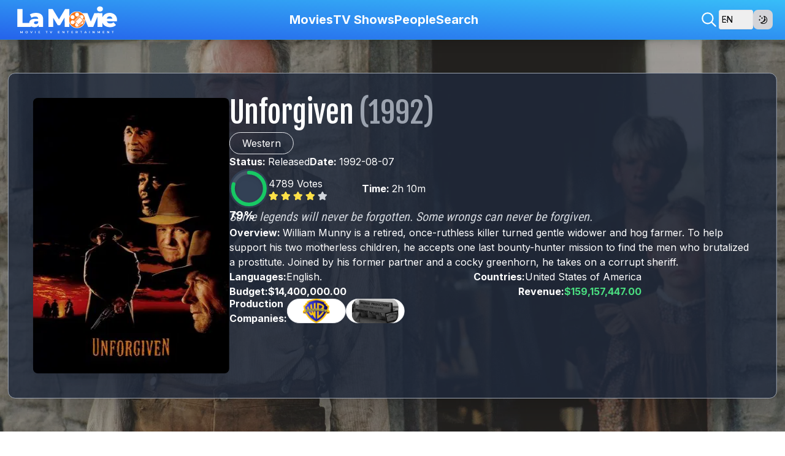

--- FILE ---
content_type: text/html; charset=utf-8
request_url: https://lamovie.app/en/movie/33-unforgiven
body_size: 57255
content:
<!DOCTYPE html><html lang="en" class="light scroll-smooth focus:scroll-auto"><head><meta charSet="utf-8"/><meta name="viewport" content="width=device-width, initial-scale=1"/><link rel="preload" as="image" href="/la-movie.svg"/><link rel="preload" as="image" href="/la-movie-2.svg"/><link rel="preload" as="image" href="/logo-TMDB.svg"/><link rel="stylesheet" href="/_next/static/css/2e7a38fac0bfd198.css" data-precedence="next"/><link rel="stylesheet" href="/_next/static/css/7cca8e2c5137bd71.css" data-precedence="next"/><link rel="stylesheet" href="/_next/static/css/fe1e54f11bde7158.css" data-precedence="next"/><link rel="stylesheet" href="/_next/static/css/46d2f1b70d0e73f2.css" data-precedence="next"/><link rel="stylesheet" href="/_next/static/css/2e85c571399b9690.css" data-precedence="next"/><link rel="stylesheet" href="/_next/static/css/9bc1ffd3896e0178.css" data-precedence="next"/><link rel="preload" as="script" fetchPriority="low" href="/_next/static/chunks/webpack-1535ad7e1ea3ba77.js"/><script src="/_next/static/chunks/fd9d1056-9ebbfc5ea31ceeca.js" async=""></script><script src="/_next/static/chunks/2117-eab41c68a472bb6e.js" async=""></script><script src="/_next/static/chunks/main-app-5294d1645fe5526e.js" async=""></script><script src="/_next/static/chunks/6414-4d75c7a6f9526fac.js" async=""></script><script src="/_next/static/chunks/3793-2cbcbd8645189dd9.js" async=""></script><script src="/_next/static/chunks/app/%5Blang%5D/template-1c147e4f0488af40.js" async=""></script><script src="/_next/static/chunks/0e5ce63c-f6b0e4ba6b1f0f26.js" async=""></script><script src="/_next/static/chunks/c2c86bcd-39ba61da0e01bde8.js" async=""></script><script src="/_next/static/chunks/2972-8d764f5d7e52d483.js" async=""></script><script src="/_next/static/chunks/1377-04dd901e4788b33a.js" async=""></script><script src="/_next/static/chunks/1578-3198f62aa9d4b7ed.js" async=""></script><script src="/_next/static/chunks/4138-34ba6549769e4dda.js" async=""></script><script src="/_next/static/chunks/5878-6bd756682894ebda.js" async=""></script><script src="/_next/static/chunks/1151-4fb2674fa85d100b.js" async=""></script><script src="/_next/static/chunks/7596-b413f62fd1e45e86.js" async=""></script><script src="/_next/static/chunks/8742-73e95153db2fa074.js" async=""></script><script src="/_next/static/chunks/5152-39b1c1b85da5fa1c.js" async=""></script><script src="/_next/static/chunks/3938-657ae4ecdb631046.js" async=""></script><script src="/_next/static/chunks/5580-13dbdec262da9086.js" async=""></script><script src="/_next/static/chunks/8743-311f3ce213f75a56.js" async=""></script><script src="/_next/static/chunks/app/layout-40dedd8b2c1c5862.js" async=""></script><script src="/_next/static/chunks/9dadc25a-49e6bd463ff58bca.js" async=""></script><script src="/_next/static/chunks/4947-372f2ce605b315f2.js" async=""></script><script src="/_next/static/chunks/6255-ad1ec508ca42c116.js" async=""></script><script src="/_next/static/chunks/4259-e368ac7d91f7c763.js" async=""></script><script src="/_next/static/chunks/9501-bb44a13f363da719.js" async=""></script><script src="/_next/static/chunks/7338-f79566ab6dd1022e.js" async=""></script><script src="/_next/static/chunks/app/%5Blang%5D/movie/%5B...movieId%5D/page-5385b3244dffd011.js" async=""></script><script src="/_next/static/chunks/7548-724ebd6834463f35.js" async=""></script><script src="/_next/static/chunks/app/%5Blang%5D/movie/page-96b52190e8b6ec92.js" async=""></script><script src="/_next/static/chunks/app/%5Blang%5D/page-c0d801af2fe82138.js" async=""></script><link rel="preload" href="https://www.googletagmanager.com/gtag/js?id=G-0WP42XX0GL" as="script"/><link rel="preload" href="https://www.googletagmanager.com/gtm.js?id=GTM-WZ4XMWS8" as="script"/><link rel="icon" type="image/png" sizes="16x16" href="/favicon_io/favicon-16x16.png"/><link rel="icon" type="image/png" sizes="32x32" href="/favicon_io/favicon-32x32.png"/><link rel="apple-touch-icon" href="/apple-touch-icon.png"/><link rel="icon" type="image/png" sizes="192x192" href="/favicon_io/android-chrome-192x192.png"/><link rel="icon" type="image/png" sizes="512x512" href="/favicon_io/android-chrome-512x512.png"/><link rel="icon" href="/favicon.ico" sizes="any"/><link rel="apple-touch-icon" href="/favicon_io/apple-touch-icon.png" type="image/png" sizes="180"/><meta name="mobile-web-app-capable" content="yes"/><meta name="apple-mobile-web-app-capable" content="yes"/><meta name="apple-mobile-web-app-status-bar-style" content="black-translucent"/><meta name="google-site-verification" content="YU32CELLRRjt14_wxu7ByKDobo-KdedZemNhK5jboU0"/><title>Unforgiven (1992) - Clint Eastwood, Gene Hackman, Morgan Freeman</title><meta name="description" content="Some legends will never be forgotten. Some wrongs can never be forgiven. Clint Eastwood, Clint Eastwood, Lennie Niehaus - William Munny is a retired, once-ruthless killer turned gentle widower and hog farmer. To help support his two motherless children, he accepts one last bounty-hunter mission to find the men who brutalized a prostitute. Joined by his former partner and a cocky greenhorn, he takes on a corrupt sheriff. - La Movie - Review Movie. Download Poster, Backdrop, Logo Banner Movie Unforgiven"/><meta name="application-name" content="La Movie App"/><meta name="keywords" content="Unforgiven, (1992), prostitute, sheriff, right and justice, regret, wyoming, usa, kansas, usa, revenge, mutilation, one last job, reputation, 19th century, englishman, pig farmer, prostituição, matador de aluguel, Clint Eastwood, Gene Hackman, Morgan Freeman, Jaimz Woolvett, Richard Harris, Saul Rubinek, Frances Fisher, Anna Thomson, David Mucci, Rob Campbell, Anthony James, Tara Frederick, Beverley Elliott, Liisa Repo-Martell, Shane Meier, Aline Levasseur, Cherrilene Cardinal, Josie Smith, Robert Koons, Ron White, Mina E. Mina, Henry Kope, Jeremy Ratchford, John Pyper-Ferguson, Jefferson Mappin, Walter Marsh, Garner Butler, Larry Reese, Blair Haynes, Frank C. Turner, Sam Karas, Lochlyn Munro, Ben Cardinal, Philip Maurice Hayes, Michael Charrois, William Davidson, Paul Anthony McLean, James Herman, Michael Maurer, Larry Joshua, George Orrison, Greg Goossen, Clint Eastwood, Clint Eastwood, Lennie Niehaus, David Valdes, Jack N. Green, Henry Bumstead, Adrian Gorton, Janice Blackie-Goodine, Joel Cox, Phyllis Huffman, Rick Roberts, Michael Maurer, George Orrison, Iloe Flewelling, Michael Hancock, Carol Pershing, Stan Edmonds, Lynne Bespflug, Bob Gray, David Valdes, John Frazier, Maurice Routly, Paul Healy, Alex Green, Stuart Aikins, Lorelei Kuchera, Michael Cipriano, Phil Downey, Bob Akester, Rick Alexander, Donald Harris, Lloyd Nelson, Julian Ludwig, Scott Maitland, Bill Bannerman, Grant Lucibello, Tom Rooker, Neil Burrow, Gordon Davidson, Marshall Winn, Butch Wolf, Cindy Marty, Michael Mirkovich, Kim Nolan, Michael Ruiz, Rob Young, Stephen St. John, Roger Vernon, Tony Rivetti Sr., Douglas Craik, Marco Ciccone, Dan Heather, Glenn Wright, Carla Hetland, Joanne Hansen, Jim Gregor, Randy Swanson, Penny Gibbs, Anisa Lalani, Cathy Yost, Loranne Turgeon, Lynn Elston, Jeff Kloss, Sheila Aquiline, Rino Pace, Michael Sexton, Dean Goodine, Jan Kobylka, Bruce Robinson, George Griffiths, Doug Wilson, Gary Clayton Ripley, Keith Dillin, Ray Breckenridge, Randy Luna, Marco Barla, Matt Palmer, Nadene Katz, John Lind, William Haines, Donah Bassett, Jeffrey Wetzel, Mark Anderson, Peter N. Green, Michael Evje, Valerie T. O&#x27;Brien, Víctor Pérez, Hal Nelson, Harold Selig, Chuck McSorley, Carol Trost, David Webb Peoples, Edward Aiona, Ron Trost, James J. Murakami, Devon Heffley Curry, James J. Isaacs, Karen G. Wilson, Kelly Zombor, Les Fresholtz, Vern Poore, Karen Spangenberg, Alan Robert Murray, Walter Newman, T. Daniel Scaringi, Carey Toner, Tom Stern, Charles Saldaña III, Robert Fernandez, Sergio Leone, John Ford, Don Siegel, Glenn Wright, William Haines"/><meta name="robots" content="index, follow"/><meta property="og:title" content="Unforgiven (1992) - Clint Eastwood, Gene Hackman, Morgan Freeman"/><meta property="og:description" content="Some legends will never be forgotten. Some wrongs can never be forgiven. Clint Eastwood, Clint Eastwood, Lennie Niehaus - William Munny is a retired, once-ruthless killer turned gentle widower and hog farmer. To help support his two motherless children, he accepts one last bounty-hunter mission to find the men who brutalized a prostitute. Joined by his former partner and a cocky greenhorn, he takes on a corrupt sheriff. - La Movie - Review Movie. Download Poster, Backdrop, Logo Banner Movie Unforgiven"/><meta property="og:site_name" content="La Movie App"/><meta property="og:country_name" content="en"/><meta property="og:image" content="https://image.tmdb.org/t/p/original/5zkrI7P70j8C03ThBOvrEG6VF8M.jpg"/><meta property="og:image" content="https://image.tmdb.org/t/p/original/54roTwbX9fltg85zjsmrooXAs12.jpg"/><meta name="twitter:card" content="summary_large_image"/><meta name="twitter:title" content="Unforgiven (1992) - Clint Eastwood, Gene Hackman, Morgan Freeman"/><meta name="twitter:description" content="Some legends will never be forgotten. Some wrongs can never be forgiven. Clint Eastwood, Clint Eastwood, Lennie Niehaus - William Munny is a retired, once-ruthless killer turned gentle widower and hog farmer. To help support his two motherless children, he accepts one last bounty-hunter mission to find the men who brutalized a prostitute. Joined by his former partner and a cocky greenhorn, he takes on a corrupt sheriff. - La Movie - Review Movie. Download Poster, Backdrop, Logo Banner Movie Unforgiven"/><meta name="twitter:image" content="https://image.tmdb.org/t/p/original/5zkrI7P70j8C03ThBOvrEG6VF8M.jpg"/><meta name="twitter:image" content="https://image.tmdb.org/t/p/original/54roTwbX9fltg85zjsmrooXAs12.jpg"/><link rel="icon" href="/favicon.ico" type="image/x-icon" sizes="16x16"/><meta name="next-size-adjust"/><script src="/_next/static/chunks/polyfills-42372ed130431b0a.js" noModule=""></script></head><body class="__className_f367f3 min-h-screen"><div data-overlay-container="true"><script>!function(){try{var d=document.documentElement,c=d.classList;c.remove('light','dark');var e=localStorage.getItem('theme');if('system'===e||(!e&&false)){var t='(prefers-color-scheme: dark)',m=window.matchMedia(t);if(m.media!==t||m.matches){d.style.colorScheme = 'dark';c.add('dark')}else{d.style.colorScheme = 'light';c.add('light')}}else if(e){c.add(e|| '')}else{c.add('light')}if(e==='light'||e==='dark'||!e)d.style.colorScheme=e||'light'}catch(e){}}()</script><nav class="flex z-40 h-auto items-center justify-center data-[menu-open=true]:border-none sticky top-0 inset-x-0 border-b border-divider w-full !bg-transparent bg-primary/90 backdrop-blur-md shadow-lg bg-gradient-to-tr from-blue-600 to-sky-400 dark:bg-gradient-to-bl dark:from-gray-700 dark:via-gray-900 dark:to-black lg:!transform-none" style="--navbar-height:4rem"><header class="z-40 flex w-full flex-row relative flex-nowrap items-center justify-between h-[var(--navbar-height)] px-3 lg:px-5 gap-2 max-w-screen-2xl"><ul class="flex gap-4 h-full flex-row flex-nowrap items-center data-[justify=start]:justify-start data-[justify=start]:flex-grow data-[justify=start]:basis-0 data-[justify=center]:justify-center data-[justify=end]:justify-end data-[justify=end]:flex-grow data-[justify=end]:basis-0 menu-toggle max-w-20 md:hidden" data-justify="start"><button class="group flex items-center justify-center h-full rounded-small tap-highlight-transparent outline-none data-[focus-visible=true]:z-10 data-[focus-visible=true]:outline-2 data-[focus-visible=true]:outline-focus data-[focus-visible=true]:outline-offset-2 text-white w-12" type="button" aria-pressed="false"><span class="sr-only">open navigation menu</span><span class="w-full h-full pointer-events-none flex flex-col items-center justify-center text-inherit group-data-[pressed=true]:opacity-70 transition-opacity before:content-[&#x27;&#x27;] before:block before:h-px before:w-6 before:bg-current before:transition-transform before:duration-150 before:-translate-y-1 before:rotate-0 group-data-[open=true]:before:translate-y-px group-data-[open=true]:before:rotate-45 after:content-[&#x27;&#x27;] after:block after:h-px after:w-6 after:bg-current after:transition-transform after:duration-150 after:translate-y-1 after:rotate-0 group-data-[open=true]:after:translate-y-0 group-data-[open=true]:after:-rotate-45"></span></button></ul><ul class="flex gap-4 h-full flex-row flex-nowrap items-center data-[justify=start]:justify-start data-[justify=start]:flex-grow data-[justify=start]:basis-0 data-[justify=center]:justify-center data-[justify=end]:justify-end data-[justify=end]:flex-grow data-[justify=end]:basis-0 logo-mobile md:hidden md:flex-1" data-justify="center"><a class="relative inline-flex items-center tap-highlight-transparent outline-none data-[focus-visible=true]:z-10 data-[focus-visible=true]:outline-2 data-[focus-visible=true]:outline-focus data-[focus-visible=true]:outline-offset-2 no-underline hover:opacity-80 active:opacity-disabled transition-opacity logo font-script font-bold text-3xl text-white hover:text-yellow-400" href="https://lamovie.app/en" tabindex="0" role="link" title="https://www.lamovie.app/"><img alt="La Movie" loading="lazy" width="150" height="50" decoding="async" data-nimg="1" class="aspect-[18/6]" style="color:transparent" src="/la-movie.svg"/></a></ul><ul class="h-full flex-row flex-nowrap items-center data-[justify=start]:justify-start data-[justify=start]:flex-grow data-[justify=start]:basis-0 data-[justify=center]:justify-center data-[justify=end]:justify-end data-[justify=end]:flex-grow data-[justify=end]:basis-0 logo-desktop hidden md:flex flex-1 gap-4" data-justify="start"><a class="relative inline-flex items-center tap-highlight-transparent outline-none data-[focus-visible=true]:z-10 data-[focus-visible=true]:outline-2 data-[focus-visible=true]:outline-focus data-[focus-visible=true]:outline-offset-2 text-medium text-primary no-underline hover:opacity-80 active:opacity-disabled transition-opacity" href="/en" tabindex="0" role="link" title="https://www.lamovie.app/"><img alt="La Movie" loading="lazy" width="180" height="60" decoding="async" data-nimg="1" class="aspect-[18/6]" style="color:transparent" src="/la-movie.svg"/></a><nav class="hidden md:flex flex-1 justify-center items-center h-full gap-5 lg:gap-8 xl:gap-10 "><li class="text-medium whitespace-nowrap box-border list-none data-[active=true]:font-semibold"><a class="relative inline-flex items-center tap-highlight-transparent outline-none data-[focus-visible=true]:z-10 data-[focus-visible=true]:outline-2 data-[focus-visible=true]:outline-focus data-[focus-visible=true]:outline-offset-2 no-underline hover:opacity-80 active:opacity-disabled transition-opacity capitalize text-nowrap text-xl font-bold" href="/en/movie" tabindex="0" role="link">Movies</a></li><li class="text-medium whitespace-nowrap box-border list-none data-[active=true]:font-semibold"><a class="relative inline-flex items-center tap-highlight-transparent outline-none data-[focus-visible=true]:z-10 data-[focus-visible=true]:outline-2 data-[focus-visible=true]:outline-focus data-[focus-visible=true]:outline-offset-2 no-underline hover:opacity-80 active:opacity-disabled transition-opacity capitalize text-nowrap text-xl font-bold" href="/en/tv" tabindex="0" role="link">TV Shows</a></li><li class="text-medium whitespace-nowrap box-border list-none data-[active=true]:font-semibold"><a class="relative inline-flex items-center tap-highlight-transparent outline-none data-[focus-visible=true]:z-10 data-[focus-visible=true]:outline-2 data-[focus-visible=true]:outline-focus data-[focus-visible=true]:outline-offset-2 no-underline hover:opacity-80 active:opacity-disabled transition-opacity capitalize text-nowrap text-xl font-bold" href="/en/person" tabindex="0" role="link">People</a></li><li class="text-medium whitespace-nowrap box-border list-none data-[active=true]:font-semibold"><a class="relative inline-flex items-center tap-highlight-transparent outline-none data-[focus-visible=true]:z-10 data-[focus-visible=true]:outline-2 data-[focus-visible=true]:outline-focus data-[focus-visible=true]:outline-offset-2 no-underline hover:opacity-80 active:opacity-disabled transition-opacity capitalize text-nowrap text-xl font-bold" href="/en/search" tabindex="0" role="link">Search</a></li></nav></ul><div class="settings flex gap-3 justify-end items-center min-w-16 lg:min-w-52 "></div><!--$--><style>
          #nprogress {
            pointer-events: none;
          }

          #nprogress .bar {
            background: #FACC15;

            position: fixed;
            z-index: 99999;
            top: 0;
            left: 0;

            width: 100%;
            height: 3px;
          }

          /* Fancy blur effect */
          #nprogress .peg {
            display: block;
            position: absolute;
            right: 0px;
            width: 100px;
            height: 100%;
            box-shadow: 0 0 10px #FACC15, 0 0 5px #FACC15;
            opacity: 1.0;

            -webkit-transform: rotate(3deg) translate(0px, -4px);
                -ms-transform: rotate(3deg) translate(0px, -4px);
                    transform: rotate(3deg) translate(0px, -4px);
          }

          /* Remove these to get rid of the spinner */
          #nprogress .spinner {
            display: block;
            position: fixed;
            z-index: 1031;
            top: 15px;
            right: 15px;
          }

          #nprogress .spinner-icon {
            width: 18px;
            height: 18px;
            box-sizing: border-box;

            border: solid 2px transparent;
            border-top-color: #FACC15;
            border-left-color: #FACC15;
            border-radius: 50%;

            -webkit-animation: nprogress-spinner 400ms linear infinite;
                    animation: nprogress-spinner 400ms linear infinite;
          }

          .nprogress-custom-parent {
            overflow: hidden;
            position: relative;
          }

          .nprogress-custom-parent #nprogress .spinner,
          .nprogress-custom-parent #nprogress .bar {
            position: absolute;
          }

          @-webkit-keyframes nprogress-spinner {
            0%   { -webkit-transform: rotate(0deg); }
            100% { -webkit-transform: rotate(360deg); }
          }
          @keyframes nprogress-spinner {
            0%   { transform: rotate(0deg); }
            100% { transform: rotate(360deg); }
          }
        </style><!--/$--><div class="h-[5px] top-[100%] bg-amber-400 absolute z-50 left-0" style="width:0%"></div></header></nav><main class="main flex flex-1 flex-col text-center items-start"><!--$--><!--$?--><template id="B:0"></template><div class="flex flex-1 w-full min-h-[100vh] justify-center items-center"><div class="loading text-primary-500 p-5 text-center text-xl">Loading Page<!-- --> <div aria-label="Loading" class="relative inline-flex flex-col gap-2 items-center justify-center"><div class="relative flex w-8 h-8"><i class="absolute w-full h-full rounded-full animate-spinner-ease-spin border-solid border-t-transparent border-l-transparent border-r-transparent border-3 border-b-primary"></i><i class="absolute w-full h-full rounded-full opacity-75 animate-spinner-linear-spin border-dotted border-t-transparent border-l-transparent border-r-transparent border-3 border-b-primary"></i></div></div></div></div><!--/$--><!--/$--></main><footer class="footer p-4 flex flex-col w-full border-t items-center @container   bg-slate-50 text-gray-700 dark:bg-slate-700 dark:text-white"><div class="container @container m-auto max-w-screen-2xl flex flex-wrap gap-4 justify-center     lg:p-6"><div class="footer-logo flex items-center flex-col gap-3"><div class="relative shadow-black/5 shadow-none rounded-large" style="max-width:210"> <img src="/la-movie.svg" class="relative z-10 opacity-0 shadow-black/5 data-[loaded=true]:opacity-100 shadow-none transition-transform-opacity motion-reduce:transition-none !duration-300 rounded-large hidden dark:block aspect-[24/8]" width="210" height="70" alt="La Movie" style="height:70"/></div><div class="relative shadow-black/5 shadow-none rounded-large" style="max-width:210"> <img src="/la-movie-2.svg" class="relative z-10 opacity-0 shadow-black/5 data-[loaded=true]:opacity-100 shadow-none transition-transform-opacity motion-reduce:transition-none !duration-300 rounded-large block dark:hidden aspect-[24/8]" width="210" height="70" alt="La Movie" style="height:70"/></div><div class="copyright">Copyright (c) 2024 by<!-- --> <a title="La Movie" target="_blank" class="text-gray-700" href="https://www.lamovie.app/">LaMovie.App</a></div></div><div class="footer-menu order-5 w-full min-w-72 flex-1 @container"><div class="footer-cols m-auto flex flex-wrap justify-center @md:flex-row @md:justify-evenly"><div class="footer-menu-links w-36 flex flex-col gap-3 "><ul class="flex flex-col gap-2"><li><a href="/en/about">About Us</a></li><li><a href="/en/person">Peoples</a></li><li><a href="/en/movie">Movies</a></li><li><a href="/en/tv">TVs</a></li></ul></div><div class="footer-menu-links w-40 flex flex-col gap-5"><strong class="text-nowrap">Source From TMDB</strong><a rel="noopener" target="_blank" href="https://www.themoviedb.org"><div class="relative shadow-black/5 shadow-none rounded-large" style="max-width:120"> <img src="/logo-TMDB.svg" class="relative z-10 opacity-0 shadow-black/5 data-[loaded=true]:opacity-100 shadow-none transition-transform-opacity motion-reduce:transition-none !duration-300 rounded-large aspect-[300/129]" width="120" height="64" alt="La Movie" style="height:64"/></div></a></div></div></div><div class="order-3 md:order-7"><div class="select-language"><div data-slot="base" data-filled="true" data-has-value="true" data-has-label="true" class="group inline-flex flex-col relative transition-background motion-reduce:transition-none !duration-150 w-48 bg-white rounded-lg"><div style="border:0;clip:rect(0 0 0 0);clip-path:inset(50%);height:1px;margin:-1px;overflow:hidden;padding:0;position:absolute;width:1px;white-space:nowrap" aria-hidden="true" data-a11y-ignore="aria-hidden-focus" data-testid="hidden-select-container"><input type="text" tabindex="-1" style="font-size:16px" value="en"/><label>Select Language<select tabindex="-1" size="9"><option></option><option value="en" selected="">English</option><option value="fr">French</option><option value="de">German</option><option value="hi">Hindi</option><option value="ja">Japanese</option><option value="ko">Korean</option><option value="vi">Vietnamese</option><option value="th">Thai</option><option value="zh">Mandarin</option></select></label></div><div data-slot="mainWrapper" class="w-full flex flex-col"><button data-slot="trigger" class="relative w-full inline-flex shadow-sm outline-none tap-highlight-transparent border-medium border-default-200 data-[hover=true]:border-default-400 rounded-small flex-col items-start justify-center gap-0 data-[open=true]:border-primary data-[focus=true]:border-primary transition-colors motion-reduce:transition-none h-12 min-h-12 py-1.5 px-3" type="button" id="react-aria-:RdekqH2:" aria-labelledby="react-aria-:RdekqH7: react-aria-:RdekqH3:" aria-describedby="react-aria-:RdekqH5: react-aria-:RdekqH6:" aria-haspopup="listbox" aria-expanded="false"><label data-slot="label" class="block absolute z-10 subpixel-antialiased pointer-events-none cursor-pointer will-change-auto origin-top-left rtl:origin-top-right !duration-200 !ease-out transition-[transform,color,left,opacity] motion-reduce:transition-none text-primary group-data-[filled=true]:scale-85 text-small group-data-[filled=true]:-translate-y-[calc(50%_+_theme(fontSize.tiny)/2_-_8px_-_theme(borderWidth.medium))] pe-2 max-w-full text-ellipsis overflow-hidden" id="react-aria-:RdekqH3:">Select Language</label><div data-slot="innerWrapper" class="inline-flex h-full w-[calc(100%_-_theme(spacing.6))] min-h-4 items-center gap-1.5 box-border group-data-[has-label=true]:pt-4"><span data-slot="value" class="text-foreground-500 font-normal w-full text-left rtl:text-right group-data-[has-value=true]:text-default-foreground text-small truncate" id="react-aria-:RdekqH7:">English</span></div><svg aria-hidden="true" fill="none" focusable="false" height="1em" role="presentation" stroke="currentColor" stroke-linecap="round" stroke-linejoin="round" stroke-width="1.5" viewBox="0 0 24 24" width="1em" data-slot="selectorIcon" class="absolute end-3 w-4 h-4 transition-transform duration-150 ease motion-reduce:transition-none data-[open=true]:rotate-180"><path d="m6 9 6 6 6-6"></path></svg></button></div></div></div></div></div><div class="footer-copyright w-full text-center"></div></footer><button class="fixed bottom-10 z-[200] right-5 p-1 w-12 h-12 flex justify-center items-center text-white rounded-full bg-primary-600/90 hover:bg-primary-500 text-lg" style="opacity:0;visibility:hidden"><svg width="24" height="24" viewBox="0 0 15 15" fill="none" xmlns="http://www.w3.org/2000/svg"><path d="M7.14645 2.14645C7.34171 1.95118 7.65829 1.95118 7.85355 2.14645L11.8536 6.14645C12.0488 6.34171 12.0488 6.65829 11.8536 6.85355C11.6583 7.04882 11.3417 7.04882 11.1464 6.85355L8 3.70711L8 12.5C8 12.7761 7.77614 13 7.5 13C7.22386 13 7 12.7761 7 12.5L7 3.70711L3.85355 6.85355C3.65829 7.04882 3.34171 7.04882 3.14645 6.85355C2.95118 6.65829 2.95118 6.34171 3.14645 6.14645L7.14645 2.14645Z" fill="currentColor" fill-rule="evenodd" clip-rule="evenodd"></path></svg></button></div><script src="/_next/static/chunks/webpack-1535ad7e1ea3ba77.js" async=""></script><div hidden id="S:0"><div class="w-full flex-1" style="opacity:0.8;will-change:transform;transform:none"><template id="P:1"></template></div></div><script>(self.__next_f=self.__next_f||[]).push([0]);self.__next_f.push([2,null])</script><script>self.__next_f.push([1,"1:HL[\"/_next/static/media/e4af272ccee01ff0-s.p.woff2\",\"font\",{\"crossOrigin\":\"\",\"type\":\"font/woff2\"}]\n2:HL[\"/_next/static/css/2e7a38fac0bfd198.css\",\"style\"]\n3:HL[\"/_next/static/css/7cca8e2c5137bd71.css\",\"style\"]\n4:HL[\"/_next/static/css/fe1e54f11bde7158.css\",\"style\"]\n5:HL[\"/_next/static/css/46d2f1b70d0e73f2.css\",\"style\"]\n6:HL[\"/_next/static/css/2e85c571399b9690.css\",\"style\"]\n7:HL[\"/_next/static/css/9bc1ffd3896e0178.css\",\"style\"]\n"])</script><script>self.__next_f.push([1,"8:I[12846,[],\"\"]\nb:I[4707,[],\"\"]\ne:I[36423,[],\"\"]\nf:I[94817,[\"6414\",\"static/chunks/6414-4d75c7a6f9526fac.js\",\"3793\",\"static/chunks/3793-2cbcbd8645189dd9.js\",\"7703\",\"static/chunks/app/%5Blang%5D/template-1c147e4f0488af40.js\"],\"default\"]\n10:I[49294,[\"8310\",\"static/chunks/0e5ce63c-f6b0e4ba6b1f0f26.js\",\"7783\",\"static/chunks/c2c86bcd-39ba61da0e01bde8.js\",\"2972\",\"static/chunks/2972-8d764f5d7e52d483.js\",\"6414\",\"static/chunks/6414-4d75c7a6f9526fac.js\",\"1377\",\"static/chunks/1377-04dd901e4788b33a.js\",\"1578\",\"static/chunks/1578-3198f62aa9d4b7ed.js\",\"4138\",\"static/chunks/4138-34ba6549769e4dda.js\",\"5878\",\"static/chunks/5878-6bd756682894ebda.js\",\"1151\",\"static/chunks/1151-4fb2674fa85d100b.js\",\"3793\",\"static/chunks/3793-2cbcbd8645189dd9.js\",\"7596\",\"static/chunks/7596-b413f62fd1e45e86.js\",\"8742\",\"static/chunks/8742-73e95153db2fa074.js\",\"5152\",\"static/chunks/5152-39b1c1b85da5fa1c.js\",\"3938\",\"static/chunks/3938-657ae4ecdb631046.js\",\"5580\",\"static/chunks/5580-13dbdec262da9086.js\",\"8743\",\"static/chunks/8743-311f3ce213f75a56.js\",\"3185\",\"static/chunks/app/layout-40dedd8b2c1c5862.js\"],\"Providers\"]\n11:I[10061,[\"8310\",\"static/chunks/0e5ce63c-f6b0e4ba6b1f0f26.js\",\"7783\",\"static/chunks/c2c86bcd-39ba61da0e01bde8.js\",\"2972\",\"static/chunks/2972-8d764f5d7e52d483.js\",\"6414\",\"static/chunks/6414-4d75c7a6f9526fac.js\",\"1377\",\"static/chunks/1377-04dd901e4788b33a.js\",\"1578\",\"static/chunks/1578-3198f62aa9d4b7ed.js\",\"4138\",\"static/chunks/4138-34ba6549769e4dda.js\",\"5878\",\"static/chunks/5878-6bd756682894ebda.js\",\"1151\",\"static/chunks/1151-4fb2674fa85d100b.js\",\"3793\",\"static/chunks/3793-2cbcbd8645189dd9.js\",\"7596\",\"static/chunks/7596-b413f62fd1e45e86.js\",\"8742\",\"static/chunks/8742-73e95153db2fa074.js\",\"5152\",\"static/chunks/5152-39b1c1b85da5fa1c.js\",\"3938\",\"static/chunks/3938-657ae4ecdb631046.js\",\"5580\",\"static/chunks/5580-13dbdec262da9086.js\",\"8743\",\"static/chunks/8743-311f3ce213f75a56.js\",\"3185\",\"static/chunks/app/layout-40dedd8b2c1c5862.js\"],\"default\"]\n12:\"$Sreact.suspense\"\n13:I[93365,[\"8310\",\"static/chunks/0e5ce63c-f6b0e4ba6b1f0f26.js\",\"3740\",\"static/c"])</script><script>self.__next_f.push([1,"hunks/9dadc25a-49e6bd463ff58bca.js\",\"2972\",\"static/chunks/2972-8d764f5d7e52d483.js\",\"6414\",\"static/chunks/6414-4d75c7a6f9526fac.js\",\"1377\",\"static/chunks/1377-04dd901e4788b33a.js\",\"1578\",\"static/chunks/1578-3198f62aa9d4b7ed.js\",\"4138\",\"static/chunks/4138-34ba6549769e4dda.js\",\"5878\",\"static/chunks/5878-6bd756682894ebda.js\",\"4947\",\"static/chunks/4947-372f2ce605b315f2.js\",\"1151\",\"static/chunks/1151-4fb2674fa85d100b.js\",\"3793\",\"static/chunks/3793-2cbcbd8645189dd9.js\",\"7596\",\"static/chunks/7596-b413f62fd1e45e86.js\",\"5152\",\"static/chunks/5152-39b1c1b85da5fa1c.js\",\"6255\",\"static/chunks/6255-ad1ec508ca42c116.js\",\"4259\",\"static/chunks/4259-e368ac7d91f7c763.js\",\"9501\",\"static/chunks/9501-bb44a13f363da719.js\",\"7338\",\"static/chunks/7338-f79566ab6dd1022e.js\",\"3723\",\"static/chunks/app/%5Blang%5D/movie/%5B...movieId%5D/page-5385b3244dffd011.js\"],\"default\"]\n14:I[72972,[\"2972\",\"static/chunks/2972-8d764f5d7e52d483.js\",\"6414\",\"static/chunks/6414-4d75c7a6f9526fac.js\",\"1377\",\"static/chunks/1377-04dd901e4788b33a.js\",\"1578\",\"static/chunks/1578-3198f62aa9d4b7ed.js\",\"4138\",\"static/chunks/4138-34ba6549769e4dda.js\",\"7548\",\"static/chunks/7548-724ebd6834463f35.js\",\"6734\",\"static/chunks/app/%5Blang%5D/movie/page-96b52190e8b6ec92.js\"],\"\"]\n15:I[51115,[\"8310\",\"static/chunks/0e5ce63c-f6b0e4ba6b1f0f26.js\",\"7783\",\"static/chunks/c2c86bcd-39ba61da0e01bde8.js\",\"2972\",\"static/chunks/2972-8d764f5d7e52d483.js\",\"6414\",\"static/chunks/6414-4d75c7a6f9526fac.js\",\"1377\",\"static/chunks/1377-04dd901e4788b33a.js\",\"1578\",\"static/chunks/1578-3198f62aa9d4b7ed.js\",\"4138\",\"static/chunks/4138-34ba6549769e4dda.js\",\"5878\",\"static/chunks/5878-6bd756682894ebda.js\",\"4947\",\"static/chunks/4947-372f2ce605b315f2.js\",\"1151\",\"static/chunks/1151-4fb2674fa85d100b.js\",\"3793\",\"static/chunks/3793-2cbcbd8645189dd9.js\",\"7596\",\"static/chunks/7596-b413f62fd1e45e86.js\",\"8742\",\"static/chunks/8742-73e95153db2fa074.js\",\"3938\",\"static/chunks/3938-657ae4ecdb631046.js\",\"5580\",\"static/chunks/5580-13dbdec262da9086.js\",\"7548\",\"static/chunks/7548-724ebd6834463f35.js\",\"6495\",\"static/chunks/app/%5Blan"])</script><script>self.__next_f.push([1,"g%5D/page-c0d801af2fe82138.js\"],\"Image\"]\n16:I[49637,[\"8310\",\"static/chunks/0e5ce63c-f6b0e4ba6b1f0f26.js\",\"7783\",\"static/chunks/c2c86bcd-39ba61da0e01bde8.js\",\"2972\",\"static/chunks/2972-8d764f5d7e52d483.js\",\"6414\",\"static/chunks/6414-4d75c7a6f9526fac.js\",\"1377\",\"static/chunks/1377-04dd901e4788b33a.js\",\"1578\",\"static/chunks/1578-3198f62aa9d4b7ed.js\",\"4138\",\"static/chunks/4138-34ba6549769e4dda.js\",\"5878\",\"static/chunks/5878-6bd756682894ebda.js\",\"1151\",\"static/chunks/1151-4fb2674fa85d100b.js\",\"3793\",\"static/chunks/3793-2cbcbd8645189dd9.js\",\"7596\",\"static/chunks/7596-b413f62fd1e45e86.js\",\"8742\",\"static/chunks/8742-73e95153db2fa074.js\",\"5152\",\"static/chunks/5152-39b1c1b85da5fa1c.js\",\"3938\",\"static/chunks/3938-657ae4ecdb631046.js\",\"5580\",\"static/chunks/5580-13dbdec262da9086.js\",\"8743\",\"static/chunks/8743-311f3ce213f75a56.js\",\"3185\",\"static/chunks/app/layout-40dedd8b2c1c5862.js\"],\"default\"]\n17:I[11188,[\"8310\",\"static/chunks/0e5ce63c-f6b0e4ba6b1f0f26.js\",\"7783\",\"static/chunks/c2c86bcd-39ba61da0e01bde8.js\",\"2972\",\"static/chunks/2972-8d764f5d7e52d483.js\",\"6414\",\"static/chunks/6414-4d75c7a6f9526fac.js\",\"1377\",\"static/chunks/1377-04dd901e4788b33a.js\",\"1578\",\"static/chunks/1578-3198f62aa9d4b7ed.js\",\"4138\",\"static/chunks/4138-34ba6549769e4dda.js\",\"5878\",\"static/chunks/5878-6bd756682894ebda.js\",\"1151\",\"static/chunks/1151-4fb2674fa85d100b.js\",\"3793\",\"static/chunks/3793-2cbcbd8645189dd9.js\",\"7596\",\"static/chunks/7596-b413f62fd1e45e86.js\",\"8742\",\"static/chunks/8742-73e95153db2fa074.js\",\"5152\",\"static/chunks/5152-39b1c1b85da5fa1c.js\",\"3938\",\"static/chunks/3938-657ae4ecdb631046.js\",\"5580\",\"static/chunks/5580-13dbdec262da9086.js\",\"8743\",\"static/chunks/8743-311f3ce213f75a56.js\",\"3185\",\"static/chunks/app/layout-40dedd8b2c1c5862.js\"],\"default\"]\n18:I[14888,[\"8310\",\"static/chunks/0e5ce63c-f6b0e4ba6b1f0f26.js\",\"7783\",\"static/chunks/c2c86bcd-39ba61da0e01bde8.js\",\"2972\",\"static/chunks/2972-8d764f5d7e52d483.js\",\"6414\",\"static/chunks/6414-4d75c7a6f9526fac.js\",\"1377\",\"static/chunks/1377-04dd901e4788b33a.js\",\"1578\",\"static/chunks/1578-3198f62aa9d4"])</script><script>self.__next_f.push([1,"b7ed.js\",\"4138\",\"static/chunks/4138-34ba6549769e4dda.js\",\"5878\",\"static/chunks/5878-6bd756682894ebda.js\",\"1151\",\"static/chunks/1151-4fb2674fa85d100b.js\",\"3793\",\"static/chunks/3793-2cbcbd8645189dd9.js\",\"7596\",\"static/chunks/7596-b413f62fd1e45e86.js\",\"8742\",\"static/chunks/8742-73e95153db2fa074.js\",\"5152\",\"static/chunks/5152-39b1c1b85da5fa1c.js\",\"3938\",\"static/chunks/3938-657ae4ecdb631046.js\",\"5580\",\"static/chunks/5580-13dbdec262da9086.js\",\"8743\",\"static/chunks/8743-311f3ce213f75a56.js\",\"3185\",\"static/chunks/app/layout-40dedd8b2c1c5862.js\"],\"GoogleAnalytics\"]\n19:I[98087,[\"8310\",\"static/chunks/0e5ce63c-f6b0e4ba6b1f0f26.js\",\"7783\",\"static/chunks/c2c86bcd-39ba61da0e01bde8.js\",\"2972\",\"static/chunks/2972-8d764f5d7e52d483.js\",\"6414\",\"static/chunks/6414-4d75c7a6f9526fac.js\",\"1377\",\"static/chunks/1377-04dd901e4788b33a.js\",\"1578\",\"static/chunks/1578-3198f62aa9d4b7ed.js\",\"4138\",\"static/chunks/4138-34ba6549769e4dda.js\",\"5878\",\"static/chunks/5878-6bd756682894ebda.js\",\"1151\",\"static/chunks/1151-4fb2674fa85d100b.js\",\"3793\",\"static/chunks/3793-2cbcbd8645189dd9.js\",\"7596\",\"static/chunks/7596-b413f62fd1e45e86.js\",\"8742\",\"static/chunks/8742-73e95153db2fa074.js\",\"5152\",\"static/chunks/5152-39b1c1b85da5fa1c.js\",\"3938\",\"static/chunks/3938-657ae4ecdb631046.js\",\"5580\",\"static/chunks/5580-13dbdec262da9086.js\",\"8743\",\"static/chunks/8743-311f3ce213f75a56.js\",\"3185\",\"static/chunks/app/layout-40dedd8b2c1c5862.js\"],\"GoogleTagManager\"]\n1b:I[61060,[],\"\"]\nc:[\"lang\",\"en\",\"d\"]\nd:[\"movieId\",\"33-unforgiven\",\"c\"]\n1c:[]\n"])</script><script>self.__next_f.push([1,"0:[\"$\",\"$L8\",null,{\"buildId\":\"Get7l6mPF05i0nOH8FROb\",\"assetPrefix\":\"\",\"urlParts\":[\"\",\"en\",\"movie\",\"33-unforgiven\"],\"initialTree\":[\"\",{\"children\":[[\"lang\",\"en\",\"d\"],{\"children\":[\"movie\",{\"children\":[[\"movieId\",\"33-unforgiven\",\"c\"],{\"children\":[\"__PAGE__\",{}]}]}]}]},\"$undefined\",\"$undefined\",true],\"initialSeedData\":[\"\",{\"children\":[[\"lang\",\"en\",\"d\"],{\"children\":[\"movie\",{\"children\":[[\"movieId\",\"33-unforgiven\",\"c\"],{\"children\":[\"__PAGE__\",{},[[\"$L9\",\"$La\",[[\"$\",\"link\",\"0\",{\"rel\":\"stylesheet\",\"href\":\"/_next/static/css/fe1e54f11bde7158.css\",\"precedence\":\"next\",\"crossOrigin\":\"$undefined\"}],[\"$\",\"link\",\"1\",{\"rel\":\"stylesheet\",\"href\":\"/_next/static/css/46d2f1b70d0e73f2.css\",\"precedence\":\"next\",\"crossOrigin\":\"$undefined\"}],[\"$\",\"link\",\"2\",{\"rel\":\"stylesheet\",\"href\":\"/_next/static/css/2e85c571399b9690.css\",\"precedence\":\"next\",\"crossOrigin\":\"$undefined\"}],[\"$\",\"link\",\"3\",{\"rel\":\"stylesheet\",\"href\":\"/_next/static/css/9bc1ffd3896e0178.css\",\"precedence\":\"next\",\"crossOrigin\":\"$undefined\"}]]],null],null]},[null,[\"$\",\"$Lb\",null,{\"parallelRouterKey\":\"children\",\"segmentPath\":[\"children\",\"$c\",\"children\",\"movie\",\"children\",\"$d\",\"children\"],\"error\":\"$undefined\",\"errorStyles\":\"$undefined\",\"errorScripts\":\"$undefined\",\"template\":[\"$\",\"$Le\",null,{}],\"templateStyles\":\"$undefined\",\"templateScripts\":\"$undefined\",\"notFound\":\"$undefined\",\"notFoundStyles\":\"$undefined\"}]],null]},[null,[\"$\",\"$Lb\",null,{\"parallelRouterKey\":\"children\",\"segmentPath\":[\"children\",\"$c\",\"children\",\"movie\",\"children\"],\"error\":\"$undefined\",\"errorStyles\":\"$undefined\",\"errorScripts\":\"$undefined\",\"template\":[\"$\",\"$Le\",null,{}],\"templateStyles\":\"$undefined\",\"templateScripts\":\"$undefined\",\"notFound\":\"$undefined\",\"notFoundStyles\":\"$undefined\"}]],null]},[null,[\"$\",\"$Lb\",null,{\"parallelRouterKey\":\"children\",\"segmentPath\":[\"children\",\"$c\",\"children\"],\"error\":\"$undefined\",\"errorStyles\":\"$undefined\",\"errorScripts\":\"$undefined\",\"template\":[\"$\",\"$Lf\",null,{\"children\":[\"$\",\"$Le\",null,{}]}],\"templateStyles\":[],\"templateScripts\":[],\"notFound\":\"$undefined\",\"notFoundStyles\":\"$undefined\"}]],null]},[[[[\"$\",\"link\",\"0\",{\"rel\":\"stylesheet\",\"href\":\"/_next/static/css/2e7a38fac0bfd198.css\",\"precedence\":\"next\",\"crossOrigin\":\"$undefined\"}],[\"$\",\"link\",\"1\",{\"rel\":\"stylesheet\",\"href\":\"/_next/static/css/7cca8e2c5137bd71.css\",\"precedence\":\"next\",\"crossOrigin\":\"$undefined\"}]],[\"$\",\"html\",null,{\"lang\":\"en\",\"className\":\"light scroll-smooth focus:scroll-auto\",\"suppressHydrationWarning\":true,\"children\":[[\"$\",\"head\",null,{\"children\":[[[\"$\",\"link\",null,{\"rel\":\"icon\",\"type\":\"image/png\",\"sizes\":\"16x16\",\"href\":\"/favicon_io/favicon-16x16.png\"}],[\"$\",\"link\",null,{\"rel\":\"icon\",\"type\":\"image/png\",\"sizes\":\"32x32\",\"href\":\"/favicon_io/favicon-32x32.png\"}],[\"$\",\"link\",null,{\"rel\":\"apple-touch-icon\",\"href\":\"/apple-touch-icon.png\"}],[\"$\",\"link\",null,{\"rel\":\"icon\",\"type\":\"image/png\",\"sizes\":\"192x192\",\"href\":\"/favicon_io/android-chrome-192x192.png\"}],[\"$\",\"link\",null,{\"rel\":\"icon\",\"type\":\"image/png\",\"sizes\":\"512x512\",\"href\":\"/favicon_io/android-chrome-512x512.png\"}],[\"$\",\"link\",null,{\"rel\":\"icon\",\"href\":\"/favicon.ico\",\"sizes\":\"any\"}],[\"$\",\"link\",null,{\"rel\":\"apple-touch-icon\",\"href\":\"/favicon_io/apple-touch-icon.png\",\"type\":\"image/png\",\"sizes\":\"180\"}],[\"$\",\"meta\",null,{\"name\":\"mobile-web-app-capable\",\"content\":\"yes\"}],[\"$\",\"meta\",null,{\"name\":\"apple-mobile-web-app-capable\",\"content\":\"yes\"}],[\"$\",\"meta\",null,{\"name\":\"apple-mobile-web-app-status-bar-style\",\"content\":\"black-translucent\"}]],[\"$\",\"meta\",null,{\"name\":\"google-site-verification\",\"content\":\"YU32CELLRRjt14_wxu7ByKDobo-KdedZemNhK5jboU0\"}]]}],[\"$\",\"body\",null,{\"className\":\"__className_f367f3 min-h-screen\",\"children\":[\"$\",\"$L10\",null,{\"children\":[[\"$\",\"$L11\",null,{}],[\"$\",\"main\",null,{\"className\":\"main flex flex-1 flex-col text-center items-start\",\"children\":[\"$\",\"$12\",null,{\"fallback\":[\"$\",\"$L13\",null,{\"text\":\"Loading Page\"}],\"children\":[\"$\",\"$Lb\",null,{\"parallelRouterKey\":\"children\",\"segmentPath\":[\"children\"],\"error\":\"$undefined\",\"errorStyles\":\"$undefined\",\"errorScripts\":\"$undefined\",\"template\":[\"$\",\"$Le\",null,{}],\"templateStyles\":\"$undefined\",\"templateScripts\":\"$undefined\",\"notFound\":[\"$\",\"div\",null,{\"children\":[[\"$\",\"h2\",null,{\"children\":\"Not Found\"}],[\"$\",\"p\",null,{\"children\":\"Could not find requested resource\"}],[\"$\",\"$L14\",null,{\"href\":\"/\",\"children\":\"Return Home\"}]]}],\"notFoundStyles\":[]}]}]}],[\"$\",\"footer\",null,{\"className\":\"footer p-4 flex flex-col w-full border-t items-center @container   bg-slate-50 text-gray-700 dark:bg-slate-700 dark:text-white\",\"children\":[[\"$\",\"div\",null,{\"className\":\"container @container m-auto max-w-screen-2xl flex flex-wrap gap-4 justify-center     lg:p-6\",\"children\":[[\"$\",\"div\",null,{\"className\":\"footer-logo flex items-center flex-col gap-3\",\"children\":[[\"$\",\"$L15\",null,{\"src\":\"/la-movie.svg\",\"width\":\"210\",\"height\":\"70\",\"alt\":\"La Movie\",\"className\":\"hidden dark:block aspect-[24/8]\"}],[\"$\",\"$L15\",null,{\"src\":\"/la-movie-2.svg\",\"width\":\"210\",\"height\":\"70\",\"alt\":\"La Movie\",\"className\":\"block dark:hidden aspect-[24/8]\"}],[\"$\",\"div\",null,{\"className\":\"copyright\",\"children\":[\"Copyright (c) 2024 by\",\" \",[\"$\",\"$L14\",null,{\"href\":\"https://www.lamovie.app/\",\"title\":\"La Movie\",\"target\":\"_blank\",\"className\":\"text-gray-700\",\"children\":\"LaMovie.App\"}]]}]]}],[\"$\",\"div\",null,{\"className\":\"footer-menu order-5 w-full min-w-72 flex-1 @container\",\"children\":[\"$\",\"div\",null,{\"className\":\"footer-cols m-auto flex flex-wrap justify-center @md:flex-row @md:justify-evenly\",\"children\":[[\"$\",\"div\",null,{\"className\":\"footer-menu-links w-36 flex flex-col gap-3 \",\"children\":[\"$\",\"ul\",null,{\"className\":\"flex flex-col gap-2\",\"children\":[[\"$\",\"li\",null,{\"children\":[\"$\",\"$L14\",null,{\"href\":\"/en/about\",\"children\":\"About Us\"}]}],[\"$\",\"li\",null,{\"children\":[\"$\",\"$L14\",null,{\"href\":\"/en/person\",\"children\":\"Peoples\"}]}],[\"$\",\"li\",null,{\"children\":[\"$\",\"$L14\",null,{\"href\":\"/en/movie\",\"children\":\"Movies\"}]}],[\"$\",\"li\",null,{\"children\":[\"$\",\"$L14\",null,{\"href\":\"/en/tv\",\"children\":\"TVs\"}]}]]}]}],[\"$\",\"div\",null,{\"className\":\"footer-menu-links w-40 flex flex-col gap-5\",\"children\":[[\"$\",\"strong\",null,{\"className\":\"text-nowrap\",\"children\":\"Source From TMDB\"}],[\"$\",\"$L14\",null,{\"href\":\"https://www.themoviedb.org\",\"rel\":\"noopener\",\"target\":\"_blank\",\"children\":[\"$\",\"$L15\",null,{\"src\":\"/logo-TMDB.svg\",\"width\":\"120\",\"height\":\"64\",\"alt\":\"La Movie\",\"className\":\"aspect-[300/129]\"}]}]]}]]}]}],[\"$\",\"div\",null,{\"className\":\"order-3 md:order-7\",\"children\":[\"$\",\"$L16\",null,{}]}]]}],[\"$\",\"div\",null,{\"className\":\"footer-copyright w-full text-center\"}]]}],[\"$\",\"$L17\",null,{}],[\"$\",\"$L18\",null,{\"gaId\":\"G-0WP42XX0GL\"}],[\"$\",\"$L19\",null,{\"gtmId\":\"GTM-WZ4XMWS8\"}]]}]}]]}]],null],[[\"$\",\"div\",null,{\"className\":\"flex flex-1 w-full min-h-[100vh] justify-center items-center\",\"children\":[\"$\",\"$L13\",null,{\"text\":\"Loading Page\"}]}],[],[]]],\"couldBeIntercepted\":false,\"initialHead\":[null,\"$L1a\"],\"globalErrorComponent\":\"$1b\",\"missingSlots\":\"$W1c\"}]\n"])</script><script>self.__next_f.push([1,"1d:Ta15,"])</script><script>self.__next_f.push([1,"Unforgiven, (1992), prostitute, sheriff, right and justice, regret, wyoming, usa, kansas, usa, revenge, mutilation, one last job, reputation, 19th century, englishman, pig farmer, prostituição, matador de aluguel, Clint Eastwood, Gene Hackman, Morgan Freeman, Jaimz Woolvett, Richard Harris, Saul Rubinek, Frances Fisher, Anna Thomson, David Mucci, Rob Campbell, Anthony James, Tara Frederick, Beverley Elliott, Liisa Repo-Martell, Shane Meier, Aline Levasseur, Cherrilene Cardinal, Josie Smith, Robert Koons, Ron White, Mina E. Mina, Henry Kope, Jeremy Ratchford, John Pyper-Ferguson, Jefferson Mappin, Walter Marsh, Garner Butler, Larry Reese, Blair Haynes, Frank C. Turner, Sam Karas, Lochlyn Munro, Ben Cardinal, Philip Maurice Hayes, Michael Charrois, William Davidson, Paul Anthony McLean, James Herman, Michael Maurer, Larry Joshua, George Orrison, Greg Goossen, Clint Eastwood, Clint Eastwood, Lennie Niehaus, David Valdes, Jack N. Green, Henry Bumstead, Adrian Gorton, Janice Blackie-Goodine, Joel Cox, Phyllis Huffman, Rick Roberts, Michael Maurer, George Orrison, Iloe Flewelling, Michael Hancock, Carol Pershing, Stan Edmonds, Lynne Bespflug, Bob Gray, David Valdes, John Frazier, Maurice Routly, Paul Healy, Alex Green, Stuart Aikins, Lorelei Kuchera, Michael Cipriano, Phil Downey, Bob Akester, Rick Alexander, Donald Harris, Lloyd Nelson, Julian Ludwig, Scott Maitland, Bill Bannerman, Grant Lucibello, Tom Rooker, Neil Burrow, Gordon Davidson, Marshall Winn, Butch Wolf, Cindy Marty, Michael Mirkovich, Kim Nolan, Michael Ruiz, Rob Young, Stephen St. John, Roger Vernon, Tony Rivetti Sr., Douglas Craik, Marco Ciccone, Dan Heather, Glenn Wright, Carla Hetland, Joanne Hansen, Jim Gregor, Randy Swanson, Penny Gibbs, Anisa Lalani, Cathy Yost, Loranne Turgeon, Lynn Elston, Jeff Kloss, Sheila Aquiline, Rino Pace, Michael Sexton, Dean Goodine, Jan Kobylka, Bruce Robinson, George Griffiths, Doug Wilson, Gary Clayton Ripley, Keith Dillin, Ray Breckenridge, Randy Luna, Marco Barla, Matt Palmer, Nadene Katz, John Lind, William Haines, Donah Bassett, Jeffrey Wetzel, Mark Anderson, Peter N. Green, Michael Evje, Valerie T. O'Brien, Víctor Pérez, Hal Nelson, Harold Selig, Chuck McSorley, Carol Trost, David Webb Peoples, Edward Aiona, Ron Trost, James J. Murakami, Devon Heffley Curry, James J. Isaacs, Karen G. Wilson, Kelly Zombor, Les Fresholtz, Vern Poore, Karen Spangenberg, Alan Robert Murray, Walter Newman, T. Daniel Scaringi, Carey Toner, Tom Stern, Charles Saldaña III, Robert Fernandez, Sergio Leone, John Ford, Don Siegel, Glenn Wright, William Haines"])</script><script>self.__next_f.push([1,"1a:[[\"$\",\"meta\",\"0\",{\"name\":\"viewport\",\"content\":\"width=device-width, initial-scale=1\"}],[\"$\",\"meta\",\"1\",{\"charSet\":\"utf-8\"}],[\"$\",\"title\",\"2\",{\"children\":\"Unforgiven (1992) - Clint Eastwood, Gene Hackman, Morgan Freeman\"}],[\"$\",\"meta\",\"3\",{\"name\":\"description\",\"content\":\"Some legends will never be forgotten. Some wrongs can never be forgiven. Clint Eastwood, Clint Eastwood, Lennie Niehaus - William Munny is a retired, once-ruthless killer turned gentle widower and hog farmer. To help support his two motherless children, he accepts one last bounty-hunter mission to find the men who brutalized a prostitute. Joined by his former partner and a cocky greenhorn, he takes on a corrupt sheriff. - La Movie - Review Movie. Download Poster, Backdrop, Logo Banner Movie Unforgiven\"}],[\"$\",\"meta\",\"4\",{\"name\":\"application-name\",\"content\":\"La Movie App\"}],[\"$\",\"meta\",\"5\",{\"name\":\"keywords\",\"content\":\"$1d\"}],[\"$\",\"meta\",\"6\",{\"name\":\"robots\",\"content\":\"index, follow\"}],[\"$\",\"meta\",\"7\",{\"property\":\"og:title\",\"content\":\"Unforgiven (1992) - Clint Eastwood, Gene Hackman, Morgan Freeman\"}],[\"$\",\"meta\",\"8\",{\"property\":\"og:description\",\"content\":\"Some legends will never be forgotten. Some wrongs can never be forgiven. Clint Eastwood, Clint Eastwood, Lennie Niehaus - William Munny is a retired, once-ruthless killer turned gentle widower and hog farmer. To help support his two motherless children, he accepts one last bounty-hunter mission to find the men who brutalized a prostitute. Joined by his former partner and a cocky greenhorn, he takes on a corrupt sheriff. - La Movie - Review Movie. Download Poster, Backdrop, Logo Banner Movie Unforgiven\"}],[\"$\",\"meta\",\"9\",{\"property\":\"og:site_name\",\"content\":\"La Movie App\"}],[\"$\",\"meta\",\"10\",{\"property\":\"og:country_name\",\"content\":\"en\"}],[\"$\",\"meta\",\"11\",{\"property\":\"og:image\",\"content\":\"https://image.tmdb.org/t/p/original/5zkrI7P70j8C03ThBOvrEG6VF8M.jpg\"}],[\"$\",\"meta\",\"12\",{\"property\":\"og:image\",\"content\":\"https://image.tmdb.org/t/p/original/54roTwbX9fltg85zjsmrooXAs12.jpg\"}],[\"$\",\"meta\",\"13\",{\"name\":\"twitter:card\",\"content\":\"summary_large_image\"}],[\"$\",\"meta\",\"14\",{\"name\":\"twitter:title\",\"content\":\"Unforgiven (1992) - Clint Eastwood, Gene Hackman, Morgan Freeman\"}],[\"$\",\"meta\",\"15\",{\"name\":\"twitter:description\",\"content\":\"Some legends will never be forgotten. Some wrongs can never be forgiven. Clint Eastwood, Clint Eastwood, Lennie Niehaus - William Munny is a retired, once-ruthless killer turned gentle widower and hog farmer. To help support his two motherless children, he accepts one last bounty-hunter mission to find the men who brutalized a prostitute. Joined by his former partner and a cocky greenhorn, he takes on a corrupt sheriff. - La Movie - Review Movie. Download Poster, Backdrop, Logo Banner Movie Unforgiven\"}],[\"$\",\"meta\",\"16\",{\"name\":\"twitter:image\",\"content\":\"https://image.tmdb.org/t/p/original/5zkrI7P70j8C03ThBOvrEG6VF8M.jpg\"}],[\"$\",\"meta\",\"17\",{\"name\":\"twitter:image\",\"content\":\"https://image.tmdb.org/t/p/original/54roTwbX9fltg85zjsmrooXAs12.jpg\"}],[\"$\",\"link\",\"18\",{\"rel\":\"icon\",\"href\":\"/favicon.ico\",\"type\":\"image/x-icon\",\"sizes\":\"16x16\"}],[\"$\",\"meta\",\"19\",{\"name\":\"next-size-adjust\"}]]\n"])</script><script>self.__next_f.push([1,"9:null\n"])</script><script>self.__next_f.push([1,"1e:I[80371,[\"8310\",\"static/chunks/0e5ce63c-f6b0e4ba6b1f0f26.js\",\"3740\",\"static/chunks/9dadc25a-49e6bd463ff58bca.js\",\"2972\",\"static/chunks/2972-8d764f5d7e52d483.js\",\"6414\",\"static/chunks/6414-4d75c7a6f9526fac.js\",\"1377\",\"static/chunks/1377-04dd901e4788b33a.js\",\"1578\",\"static/chunks/1578-3198f62aa9d4b7ed.js\",\"4138\",\"static/chunks/4138-34ba6549769e4dda.js\",\"5878\",\"static/chunks/5878-6bd756682894ebda.js\",\"4947\",\"static/chunks/4947-372f2ce605b315f2.js\",\"1151\",\"static/chunks/1151-4fb2674fa85d100b.js\",\"3793\",\"static/chunks/3793-2cbcbd8645189dd9.js\",\"7596\",\"static/chunks/7596-b413f62fd1e45e86.js\",\"5152\",\"static/chunks/5152-39b1c1b85da5fa1c.js\",\"6255\",\"static/chunks/6255-ad1ec508ca42c116.js\",\"4259\",\"static/chunks/4259-e368ac7d91f7c763.js\",\"9501\",\"static/chunks/9501-bb44a13f363da719.js\",\"7338\",\"static/chunks/7338-f79566ab6dd1022e.js\",\"3723\",\"static/chunks/app/%5Blang%5D/movie/%5B...movieId%5D/page-5385b3244dffd011.js\"],\"default\"]\n24:I[56791,[\"8310\",\"static/chunks/0e5ce63c-f6b0e4ba6b1f0f26.js\",\"3740\",\"static/chunks/9dadc25a-49e6bd463ff58bca.js\",\"2972\",\"static/chunks/2972-8d764f5d7e52d483.js\",\"6414\",\"static/chunks/6414-4d75c7a6f9526fac.js\",\"1377\",\"static/chunks/1377-04dd901e4788b33a.js\",\"1578\",\"static/chunks/1578-3198f62aa9d4b7ed.js\",\"4138\",\"static/chunks/4138-34ba6549769e4dda.js\",\"5878\",\"static/chunks/5878-6bd756682894ebda.js\",\"4947\",\"static/chunks/4947-372f2ce605b315f2.js\",\"1151\",\"static/chunks/1151-4fb2674fa85d100b.js\",\"3793\",\"static/chunks/3793-2cbcbd8645189dd9.js\",\"7596\",\"static/chunks/7596-b413f62fd1e45e86.js\",\"5152\",\"static/chunks/5152-39b1c1b85da5fa1c.js\",\"6255\",\"static/chunks/6255-ad1ec508ca42c116.js\",\"4259\",\"static/chunks/4259-e368ac7d91f7c763.js\",\"9501\",\"static/chunks/9501-bb44a13f363da719.js\",\"7338\",\"static/chunks/7338-f79566ab6dd1022e.js\",\"3723\",\"static/chunks/app/%5Blang%5D/movie/%5B...movieId%5D/page-5385b3244dffd011.js\"],\"default\"]\n50:I[97639,[\"8310\",\"static/chunks/0e5ce63c-f6b0e4ba6b1f0f26.js\",\"3740\",\"static/chunks/9dadc25a-49e6bd463ff58bca.js\",\"2972\",\"static/chunks/2972-8d764f5d7e52d483.js\",\"6414\",\"static/c"])</script><script>self.__next_f.push([1,"hunks/6414-4d75c7a6f9526fac.js\",\"1377\",\"static/chunks/1377-04dd901e4788b33a.js\",\"1578\",\"static/chunks/1578-3198f62aa9d4b7ed.js\",\"4138\",\"static/chunks/4138-34ba6549769e4dda.js\",\"5878\",\"static/chunks/5878-6bd756682894ebda.js\",\"4947\",\"static/chunks/4947-372f2ce605b315f2.js\",\"1151\",\"static/chunks/1151-4fb2674fa85d100b.js\",\"3793\",\"static/chunks/3793-2cbcbd8645189dd9.js\",\"7596\",\"static/chunks/7596-b413f62fd1e45e86.js\",\"5152\",\"static/chunks/5152-39b1c1b85da5fa1c.js\",\"6255\",\"static/chunks/6255-ad1ec508ca42c116.js\",\"4259\",\"static/chunks/4259-e368ac7d91f7c763.js\",\"9501\",\"static/chunks/9501-bb44a13f363da719.js\",\"7338\",\"static/chunks/7338-f79566ab6dd1022e.js\",\"3723\",\"static/chunks/app/%5Blang%5D/movie/%5B...movieId%5D/page-5385b3244dffd011.js\"],\"default\"]\n1a6:I[51583,[\"8310\",\"static/chunks/0e5ce63c-f6b0e4ba6b1f0f26.js\",\"3740\",\"static/chunks/9dadc25a-49e6bd463ff58bca.js\",\"2972\",\"static/chunks/2972-8d764f5d7e52d483.js\",\"6414\",\"static/chunks/6414-4d75c7a6f9526fac.js\",\"1377\",\"static/chunks/1377-04dd901e4788b33a.js\",\"1578\",\"static/chunks/1578-3198f62aa9d4b7ed.js\",\"4138\",\"static/chunks/4138-34ba6549769e4dda.js\",\"5878\",\"static/chunks/5878-6bd756682894ebda.js\",\"4947\",\"static/chunks/4947-372f2ce605b315f2.js\",\"1151\",\"static/chunks/1151-4fb2674fa85d100b.js\",\"3793\",\"static/chunks/3793-2cbcbd8645189dd9.js\",\"7596\",\"static/chunks/7596-b413f62fd1e45e86.js\",\"5152\",\"static/chunks/5152-39b1c1b85da5fa1c.js\",\"6255\",\"static/chunks/6255-ad1ec508ca42c116.js\",\"4259\",\"static/chunks/4259-e368ac7d91f7c763.js\",\"9501\",\"static/chunks/9501-bb44a13f363da719.js\",\"7338\",\"static/chunks/7338-f79566ab6dd1022e.js\",\"3723\",\"static/chunks/app/%5Blang%5D/movie/%5B...movieId%5D/page-5385b3244dffd011.js\"],\"MovieTabs\"]\n1a7:I[82197,[\"8310\",\"static/chunks/0e5ce63c-f6b0e4ba6b1f0f26.js\",\"3740\",\"static/chunks/9dadc25a-49e6bd463ff58bca.js\",\"2972\",\"static/chunks/2972-8d764f5d7e52d483.js\",\"6414\",\"static/chunks/6414-4d75c7a6f9526fac.js\",\"1377\",\"static/chunks/1377-04dd901e4788b33a.js\",\"1578\",\"static/chunks/1578-3198f62aa9d4b7ed.js\",\"4138\",\"static/chunks/4138-34ba6549769e4dda.js\","])</script><script>self.__next_f.push([1,"\"5878\",\"static/chunks/5878-6bd756682894ebda.js\",\"4947\",\"static/chunks/4947-372f2ce605b315f2.js\",\"1151\",\"static/chunks/1151-4fb2674fa85d100b.js\",\"3793\",\"static/chunks/3793-2cbcbd8645189dd9.js\",\"7596\",\"static/chunks/7596-b413f62fd1e45e86.js\",\"5152\",\"static/chunks/5152-39b1c1b85da5fa1c.js\",\"6255\",\"static/chunks/6255-ad1ec508ca42c116.js\",\"4259\",\"static/chunks/4259-e368ac7d91f7c763.js\",\"9501\",\"static/chunks/9501-bb44a13f363da719.js\",\"7338\",\"static/chunks/7338-f79566ab6dd1022e.js\",\"3723\",\"static/chunks/app/%5Blang%5D/movie/%5B...movieId%5D/page-5385b3244dffd011.js\"],\"default\"]\n1f:T408,Quite easily the finest western ever made and very close to the greatest film ever made. It won loads of Oscars and other film awards in 1993, but it still should have won more. \r\nTalk about a man at his peak ? This has Clint Eastwood, Gene Hackman, Richard Harris, Morgan Freeman and virtual rookie, Jaimz Woolvett as The Schofield Kid, all putting in magnificent, career defining performances. Not to mention the bit players who all add to this stunningly captivating film.\r\n\r\nWeak points ? There are none. Every frame is a gem. It has plenty of dark humour. A few touching moments where you would think it wasn't possible. Sadistic and brutal fight scenes and then it has Clint Eastwood riding into town for the final terrifying, yet totally satisfying, showdown.\r\n \r\nHow Al Pacino (The Scent of a Woman) beat Clint to Best Actor in 1993 is a mystery of modern times. Right up there with how The Shawshank Redemption didn't win anything of note in '95 but is now regarded as possibly the greatest film of all time by many people.20:Tc1c,"])</script><script>self.__next_f.push([1,"That's right. I'm just a fella now. I ain't no different than anyone else no more.\r\n\r\nWilliam Munny (Clint Eastwood taking the lead and directing the piece) is an old and retired gunman whose past misdemeanours would make the devil himself seem tame. Widowed and struggling to raise his two children on a paltry farm, he's tempted out of retirement for one last pay dirt job, the consequence of which provides violence - both physically and of the soul.\r\n\r\nClint Eastwood signed off from the Western genre with this magnificent 1992 picture, the appropriation and irony of which is in itself a majestic point of reference. After the script had been knocking around for nigh on twenty years (written by Blade Runner scribe David Webb Peoples), Eastwood seized the opportunity to play William Munney and lay bare the mythologies of the Wild West. What is most amazing about Unforgiven's screenplay is how we the audience are firmly on Munney's side, we are, incredibly, influenced by Eastwood's part in the history of the Western. In spite of Munney's obvious murky past (despicable crimes they be), we wait (and hope) for Munney to make a quip and way-lay the bad guys - actually, salivating at the prospect is probably closer to the truth. So it's with enormous credit that Eastwood, and his magnificent cast and crew, manage to fuddle all our respective perceptions of the West and the characters we ourselves have aged with. It's not for nothing that W.W. Beauchamp (Saul Rubinek) is the critical character that nobody expected. Beauchamp is a writer of penny pulpy novels that tell of derring-do heroics, gunslingers with a glint in their eye and death dealt like an heroic encore, this gives Unforgiven an excellent sleight of hand, for this West is grim and a destroyer of all illusions.\r\n\r\nEastwood is greatly served by the actors around him, Morgan Freeman, Gene Hackman (winning the Best Supporting Actor Oscar for a script he turned down many years before!), Rubinek, Frances Fisher, Anna Thomson, Jaimz Woolvett and an incredible cameo from Richard Harris. Along with Hackman's win for his brutally tough portrayal of Sheriff \"Little Bill\" Daggett, Unforgiven also won Oscars for Eastwood for his clinically tight direction, Best Picture, Best Editing and it was nominated for in another five categories. One of those nominations was for Jack Green's cinematography, which now, in this age of High Definition enhanced cinema, can be seen in all its wonderful glory. The Alberta location is magically transformed into the Western frontier, with the orange and brown hues a real treat for the eyes. Ultimately, though, Unforgiven is a lesson in brilliant film making, across the board it works so well, why? Well because the man at the helm knows this genre so well, having been its sole flag bearer for practically 25 years, and learning from his peers, Eastwood has crafted a thematically complex piece that for all its violence, debunking and melancholy pulse beats, is a film that is as beautiful as it is most assuredly stark, an incredible and true highlight of modern day cinema. 10/10"])</script><script>self.__next_f.push([1,"21:Tcc3,"])</script><script>self.__next_f.push([1,"That's right. I'm just a fella now. I ain't no different than anyone else no more.\r\n\r\nWilliam Munny (Clint Eastwood taking the lead and directing the piece) is an old and retired gunman whose past misdemeanours would make the devil himself seem tame. Widowed and struggling to raise his two children on a paltry farm, he's tempted out of retirement for one last pay dirt job, the consequence of which provides violence - both physically and of the soul.\r\n\r\nClint Eastwood signed off from the Western genre with this magnificent 1992 picture, the appropriation and irony of which is in itself a majestic point of reference. After the script had been knocking around for nigh on twenty years (written by Blade Runner scribe David Webb Peoples), Eastwood seized the opportunity to play William Munney and lay bare the mythologies of the Wild West.\r\n\r\nIt's striking that the makers here have lured us in to being firmly on Munney's side, we are, incredibly, influenced by Eastwood's part in the history of the Western. In spite of Munney's obvious murky past (despicable crimes they be), we wait (and hope) for Munney to make a quip and way lay the bad guys - in fact salivating at the prospect is probably closer to the truth. So it's with enormous credit that Eastwood, and his magnificent cast and crew, manage to fuddle all our respective perceptions of the West and the characters we ourselves have aged with. \r\n\r\nIt's not for nothing that W.W. Beauchamp (Saul Rubinek) is one of the critical characters on show, this even though we didn't expect that to be the case. Beauchamp is a writer of penny pulpy novels that tell of derring-do heroics, gunslingers with a glint in their eye who deal death as some sort of heroic encore. This gives Unforgiven an excellent sleight of hand, for this West is grim and a destroyer of all illusions and it's not controversial to say that this is indeed a good thing.\r\n\r\nEastwood is greatly served by the actors around him, Morgan Freeman, Gene Hackman (winning the Best Supporting Actor Oscar for a script he turned down many years before!), Rubinek, Frances Fisher, Anna Thomson, Jaimz Woolvett and an incredible cameo from Richard Harris. Along with Hackman's win for his brutally tough portrayal of Sheriff \"Little Bill\" Daggett, Unforgiven also won Oscars for Eastwood for his clinically tight direction, Best Picture, Best Editing and it was nominated in another five categories. One of those nominations was for Jack Green's cinematography, which now, in this age of High Definition enhanced cinema, can be seen in all its wonderful glory. The Alberta location is magically transformed into the Western frontier, with the orange and brown hues a real treat for the eyes.\r\n\r\nUltimately though, Unforgiven is a lesson in adroit film making, where across the board it works so well. Why? Well because the man at the helm knows this genre inside out, he was after all the sole flag bearer for practically 25 years. He learnt from his peers, and thus Eastwood has crafted a thematically complex piece that for all its violence, debunking and melancholy pulse beats, is a film that is as beautiful as it is most assuredly stark. An incredible and true highlight of modern day cinema, regardless of being a genre fan or not. 10/10"])</script><script>self.__next_f.push([1,"22:T806,"])</script><script>self.__next_f.push([1,"_**“It’s a hell of a thing, killing a man”**_\r\n\r\nIn 1880-81, Big Whiskey, Wyoming, a prostitute’s face is cut up by an offended patron. When the big, tough sheriff (Gene Hackman) goes soft on the two cowboys responsible, the vengeful women collect their assets for a “whore’s gold” reward to attract a hit man. Clint Eastwood and Morgan Freeman play old pardners who are interested in teaming up with a young kid (Jaimz Woolvett) to earn the money. Saul Rubinek plays a maker of Western legends while Richard Harris is on hand as the deadly English Bob.       \r\n\r\nDirected by Eastwood, \"Unforgiven\" (1992) is a downbeat Western with a bit o’low-key humor. It’s marred by a pall of ugliness and darkness, but it has grim realism in its favor. It’s all about what it takes to kill/abuse people and the ramifications thereof. Munny (Eastwood) is haunted by it, the hardened Sheriff leads by it, Ned (Morgan) discovers he just can’t do it anymore, English Bob relishes it for celebrity status while the ‘Schofield Kid’ is just testing his mettle. \r\n \r\nFrances Fisher and Anna Thomson lead the female cast with the latter playing the scarred prostitute. Liisa Repo-Martell stands out as the young blonde. There are a few more.\r\n\r\nThere are several iconic scenes, but two moving ones come to mind: When the 'Schofield Kid' experiences an unexpected breakdown. And when the scarred girl shows honor for Munny's faithfulness to his beloved wife (even though she finds out later the wife had passed away; nevertheless Munny was still faithful to her). It's almost as if she marvels at the nobility of a man who refuses to be a faithless adulterer. Munny was really rehabilitated by his beloved and it was only a certain person's death that brings back the cold killer, albeit this time an agent of fearsome vengeance.  \r\n\r\nThe film runs 2 hours, 7 minutes, and was shot in Longview, Alberta, Canada (the town of Big Whiskey) and other areas of Alberta, as well as Red Hills Ranch, Sonora, California, for the train sequence.\r\n\r\nGRADE: B+"])</script><script>self.__next_f.push([1,"23:T97d,"])</script><script>self.__next_f.push([1,"When “Delilah” (Anna Thomson) rather foolishly makes light of the size of her client’s pecker, he turns to a bit of slice and dice that leaves her disfigured. The sheriff “Little Bill” (Gene Hackman) is no stranger to his imposing his own form of restitution on perpetrators, but in this case a few ponies isn’t enough for the women of the Big Whiskey whorehouse and so they send for “Munny” (Clint Eastwood). He used to have quite a reputation with a gun, but has latterly eked out a living with his children rearing pigs - and fairly diseased ones, at that. When he hears of the crime he decides to take one last bounty hunting job and recruits his old sparring partner “Ned” (Morgan Freeman) and his rookie - the altogether over grandly named “Schofield Kid” (Jaimz Woolvett) and sets off for revenge. Meantime, the ever-mean sheriff has taken a bit of a dislike to the travelling “English Bob” (Richard Harris) who soon discovers that his fancy talk of the Queen and his fine suit offer little protection from a vengeful megalomaniac who abuses his tin star as and when he please - either with his fists, his boots or his bull-whip. When “Munny” arrives in town, it’s fair to say that he’s a bit out of shape and no match for his new nemesis, but is this all part of a plan to get the lay of the land and some intelligence so the trio can begin to avenge “Delilah”? As ever with Eastwood films, the dialogue is sparse and apart from a few quips from Harris, there isn’t really that much said at all here. It’s all about the visuals of brutality and violence, and Hackman positively sweats an inhumanity to his fellow man that raises the hairs on your neck. Freeman and Woolvett also contribute well as the sheriff begins to realise that “Munny” might just be a man to be reckoned with after all. Eastwood is fine here, but he is eclipsed by an Hackman who just had more of the film, more of the vileness and the whip hand - and if I’m honest I thought the conclusion a bit rushed and disappointing as what we expected to happen just needed some Ennio Morricone to finish things off. It’s a dark and gritty evaluation of the pioneering lifestyle of the American west where a culture of survival of the fittest really did prevail, and there’s even a little bit of moral compassing thrown in, too. Powerful stuff that I think might be the last of the great revenge westerns."])</script><script>self.__next_f.push([1,"26:{\"adult\":false,\"gender\":2,\"id\":190,\"known_for_department\":\"Acting\",\"name\":\"Clint Eastwood\",\"original_name\":\"Clint Eastwood\",\"popularity\":7.4587,\"profile_path\":\"/8TwdCfeOZH7ucRlfLZ6wObxa7cO.jpg\",\"cast_id\":4,\"character\":\"William Munny\",\"credit_id\":\"52fe4211c3a36847f8001447\",\"order\":0}\n27:{\"adult\":false,\"gender\":2,\"id\":193,\"known_for_department\":\"Acting\",\"name\":\"Gene Hackman\",\"original_name\":\"Gene Hackman\",\"popularity\":2.7679,\"profile_path\":\"/kMy5BJYiBYuPuDtXD7smRP2rdpk.jpg\",\"cast_id\":6,\"character\":\"'Little' Bill Daggett\",\"credit_id\":\"52fe4211c3a36847f800144b\",\"order\":1}\n28:{\"adult\":false,\"gender\":2,\"id\":192,\"known_for_department\":\"Acting\",\"name\":\"Morgan Freeman\",\"original_name\":\"Morgan Freeman\",\"popularity\":11.3874,\"profile_path\":\"/jPsLqiYGSofU4s6BjrxnefMfabb.jpg\",\"cast_id\":25,\"character\":\"Ned Logan\",\"credit_id\":\"52fe4211c3a36847f80014a5\",\"order\":2}\n29:{\"adult\":false,\"gender\":2,\"id\":3710,\"known_for_department\":\"Acting\",\"name\":\"Jaimz Woolvett\",\"original_name\":\"Jaimz Woolvett\",\"popularity\":0.6503,\"profile_path\":\"/lpK7rD9lM1iIUt5BCV1b6vLo37l.jpg\",\"cast_id\":9,\"character\":\"The Schofield Kid\",\"credit_id\":\"52fe4211c3a36847f8001459\",\"order\":3}\n2a:{\"adult\":false,\"gender\":2,\"id\":194,\"known_for_department\":\"Acting\",\"name\":\"Richard Harris\",\"original_name\":\"Richard Harris\",\"popularity\":2.9224,\"profile_path\":\"/lCvcVMuxrg1f5A8OMqY9AqkkcZR.jpg\",\"cast_id\":7,\"character\":\"English Bob\",\"credit_id\":\"52fe4211c3a36847f800144f\",\"order\":4}\n2b:{\"adult\":false,\"gender\":2,\"id\":3712,\"known_for_department\":\"Acting\",\"name\":\"Saul Rubinek\",\"original_name\":\"Saul Rubinek\",\"popularity\":1.5647,\"profile_path\":\"/oQQxpxDo7mULPsjhrPLFiZ6e2Ca.jpg\",\"cast_id\":11,\"character\":\"W.W. Beauchamp\",\"credit_id\":\"52fe4211c3a36847f8001461\",\"order\":5}\n2c:{\"adult\":false,\"gender\":1,\"id\":3713,\"known_for_department\":\"Acting\",\"name\":\"Frances Fisher\",\"original_name\":\"Frances Fisher\",\"popularity\":3.3157,\"profile_path\":\"/3iNDgd54IIj8g8hGqhhUjM6TeWd.jpg\",\"cast_id\":12,\"character\":\"Strawberry Alice\",\"credit_id\":\"52fe4211c3a36847f8001465\",\"order\":6}\n2d:{\"adult\":false,\"gender\":1,\""])</script><script>self.__next_f.push([1,"id\":3711,\"known_for_department\":\"Acting\",\"name\":\"Anna Thomson\",\"original_name\":\"Anna Thomson\",\"popularity\":1.0834,\"profile_path\":\"/52deQc7eUzqoLfh2rpHtFKqLEle.jpg\",\"cast_id\":10,\"character\":\"Delilah Fitzgerald\",\"credit_id\":\"52fe4211c3a36847f800145d\",\"order\":7}\n2e:{\"adult\":false,\"gender\":2,\"id\":3714,\"known_for_department\":\"Acting\",\"name\":\"David Mucci\",\"original_name\":\"David Mucci\",\"popularity\":0.8417,\"profile_path\":\"/ZAjBCrmFlBljs5smPziWW9EstX.jpg\",\"cast_id\":13,\"character\":\"Quick Mike\",\"credit_id\":\"52fe4211c3a36847f8001469\",\"order\":8}\n2f:{\"adult\":false,\"gender\":2,\"id\":2843,\"known_for_department\":\"Acting\",\"name\":\"Rob Campbell\",\"original_name\":\"Rob Campbell\",\"popularity\":0.5761,\"profile_path\":\"/a4hvp2hUxheCuVGCyo2ewBYMhFE.jpg\",\"cast_id\":14,\"character\":\"Davey Bunting\",\"credit_id\":\"52fe4211c3a36847f800146d\",\"order\":9}\n30:{\"adult\":false,\"gender\":2,\"id\":3715,\"known_for_department\":\"Acting\",\"name\":\"Anthony James\",\"original_name\":\"Anthony James\",\"popularity\":0.7135,\"profile_path\":\"/8gaLUUDc0JBfIzyOhiJ6sa0JgC2.jpg\",\"cast_id\":15,\"character\":\"Skinny Dubois\",\"credit_id\":\"52fe4211c3a36847f8001471\",\"order\":10}\n31:{\"adult\":false,\"gender\":1,\"id\":188960,\"known_for_department\":\"Acting\",\"name\":\"Tara Frederick\",\"original_name\":\"Tara Frederick\",\"popularity\":0.9742,\"profile_path\":\"/cJpg809tID64VK7VUA3ZCOTKWv8.jpg\",\"cast_id\":32,\"character\":\"Little Sue\",\"credit_id\":\"56f6d937c3a3686a6b003ec5\",\"order\":11}\n32:{\"adult\":false,\"gender\":1,\"id\":1055157,\"known_for_department\":\"Acting\",\"name\":\"Beverley Elliott\",\"original_name\":\"Beverley Elliott\",\"popularity\":0.5401,\"profile_path\":\"/blOAhA4ImRF7U0fodHx8WegkUSG.jpg\",\"cast_id\":33,\"character\":\"Silky\",\"credit_id\":\"56f708af9251417621000c8b\",\"order\":12}\n33:{\"adult\":false,\"gender\":1,\"id\":5481,\"known_for_department\":\"Acting\",\"name\":\"Liisa Repo-Martell\",\"original_name\":\"Liisa Repo-Martell\",\"popularity\":0.5214,\"profile_path\":\"/nAld2inKxlWbEEj8lgZclTA5dxa.jpg\",\"cast_id\":34,\"character\":\"Faith\",\"credit_id\":\"56f811e6c3a3686a59007042\",\"order\":13}\n34:{\"adult\":false,\"gender\":2,\"id\":130935,\"known_for_department\":\"Act"])</script><script>self.__next_f.push([1,"ing\",\"name\":\"Shane Meier\",\"original_name\":\"Shane Meier\",\"popularity\":0.7779,\"profile_path\":\"/z3lmQgYB1BX8cTOt4NTqjupgUqp.jpg\",\"cast_id\":35,\"character\":\"Will Munny\",\"credit_id\":\"56f812269251410a310006d5\",\"order\":14}\n35:{\"adult\":false,\"gender\":0,\"id\":1748793,\"known_for_department\":\"Acting\",\"name\":\"Aline Levasseur\",\"original_name\":\"Aline Levasseur\",\"popularity\":0.1316,\"profile_path\":null,\"cast_id\":161,\"character\":\"Penny Munny\",\"credit_id\":\"6635de9e2a09bc012c598b88\",\"order\":15}\n36:{\"adult\":false,\"gender\":1,\"id\":4693152,\"known_for_department\":\"Acting\",\"name\":\"Cherrilene Cardinal\",\"original_name\":\"Cherrilene Cardinal\",\"popularity\":0.1558,\"profile_path\":null,\"cast_id\":162,\"character\":\"Sally Two Trees\",\"credit_id\":\"6635df30e92d830127d31900\",\"order\":16}\n37:{\"adult\":false,\"gender\":0,\"id\":4693149,\"known_for_department\":\"Acting\",\"name\":\"Josie Smith\",\"original_name\":\"Josie Smith\",\"popularity\":0.0657,\"profile_path\":null,\"cast_id\":160,\"character\":\"Crow Creek Kate\",\"credit_id\":\"6635dd93470ead01281249f6\",\"order\":17}\n38:{\"adult\":false,\"gender\":2,\"id\":87210,\"known_for_department\":\"Acting\",\"name\":\"Robert Koons\",\"original_name\":\"Robert Koons\",\"popularity\":0.1696,\"profile_path\":\"/9cnfZu1S7xkjYaWcjYQfCHR212t.jpg\",\"cast_id\":36,\"character\":\"Crocker\",\"credit_id\":\"56f81255c3a3686a5900705e\",\"order\":18}\n39:{\"adult\":false,\"gender\":2,\"id\":1242148,\"known_for_department\":\"Acting\",\"name\":\"Ron White\",\"original_name\":\"Ron White\",\"popularity\":0.6368,\"profile_path\":\"/rxM6b0zqJE2eb913zm8RSqSxKX2.jpg\",\"cast_id\":28,\"character\":\"Clyde Ledbetter\",\"credit_id\":\"5468f5b4eaeb816b4f001312\",\"order\":19}\n3a:{\"adult\":false,\"gender\":2,\"id\":43555,\"known_for_department\":\"Acting\",\"name\":\"Mina E. Mina\",\"original_name\":\"Mina E. Mina\",\"popularity\":0.4999,\"profile_path\":null,\"cast_id\":37,\"character\":\"Muddy Chandler\",\"credit_id\":\"56f812809251410a310006e0\",\"order\":20}\n3b:{\"adult\":false,\"gender\":0,\"id\":4102750,\"known_for_department\":\"Acting\",\"name\":\"Henry Kope\",\"original_name\":\"Henry Kope\",\"popularity\":0.1343,\"profile_path\":null,\"cast_id\":163,\"character\":\"German Joe Schultz\""])</script><script>self.__next_f.push([1,",\"credit_id\":\"6635dfbb6611b4012467ba63\",\"order\":21}\n3c:{\"adult\":false,\"gender\":2,\"id\":44205,\"known_for_department\":\"Acting\",\"name\":\"Jeremy Ratchford\",\"original_name\":\"Jeremy Ratchford\",\"popularity\":0.929,\"profile_path\":\"/lpqoU3SIc2QB3JwfA2D8U85hHg5.jpg\",\"cast_id\":30,\"character\":\"Deputy Andy Russell\",\"credit_id\":\"56610ed5c3a36875e2005ce9\",\"order\":22}\n3d:{\"adult\":false,\"gender\":2,\"id\":95638,\"known_for_department\":\"Acting\",\"name\":\"John Pyper-Ferguson\",\"original_name\":\"John Pyper-Ferguson\",\"popularity\":1.1001,\"profile_path\":\"/2IYFYfH67yG1UGedH49BYjigMe.jpg\",\"cast_id\":38,\"character\":\"Charley Hecker\",\"credit_id\":\"56f812a9c3a3686a5e007ab5\",\"order\":23}\n3e:{\"adult\":false,\"gender\":2,\"id\":185111,\"known_for_department\":\"Acting\",\"name\":\"Jefferson Mappin\",\"original_name\":\"Jefferson Mappin\",\"popularity\":0.2949,\"profile_path\":null,\"cast_id\":29,\"character\":\"Fatty Rossiter\",\"credit_id\":\"56610e9b925141791800584d\",\"order\":24}\n3f:{\"adult\":false,\"gender\":2,\"id\":1219890,\"known_for_department\":\"Acting\",\"name\":\"Walter Marsh\",\"original_name\":\"Walter Marsh\",\"popularity\":0.4242,\"profile_path\":null,\"cast_id\":39,\"character\":\"Barber\",\"credit_id\":\"56f812d492514120f8001412\",\"order\":25}\n40:{\"adult\":false,\"gender\":0,\"id\":4693155,\"known_for_department\":\"Acting\",\"name\":\"Garner Butler\",\"original_name\":\"Garner Butler\",\"popularity\":0.0568,\"profile_path\":null,\"cast_id\":164,\"character\":\"Eggs Anderson\",\"credit_id\":\"6635e096e92d830124d30eb4\",\"order\":26}\n41:{\"adult\":false,\"gender\":2,\"id\":1814,\"known_for_department\":\"Acting\",\"name\":\"Larry Reese\",\"original_name\":\"Larry Reese\",\"popularity\":0.1464,\"profile_path\":\"/1Fnypg5QU205cVfftD4KA5fmu1p.jpg\",\"cast_id\":40,\"character\":\"Tom Luckinbill\",\"credit_id\":\"56f81302c3a3686a61006ec5\",\"order\":27}\n42:{\"adult\":false,\"gender\":0,\"id\":1499017,\"known_for_department\":\"Acting\",\"name\":\"Blair Haynes\",\"original_name\":\"Blair Haynes\",\"popularity\":0.1655,\"profile_path\":\"/d3c2G16jtmYOfLpbxo3WeJCV44Y.jpg\",\"cast_id\":41,\"character\":\"Paddy McGee\",\"credit_id\":\"56f8132c92514123cb00038b\",\"order\":28}\n43:{\"adult\":false,\"gender\":2,\"id\":61167,\"k"])</script><script>self.__next_f.push([1,"nown_for_department\":\"Acting\",\"name\":\"Frank C. Turner\",\"original_name\":\"Frank C. Turner\",\"popularity\":1.2789,\"profile_path\":\"/sIF6E9RzaSJJy6GWpy4dHEUDudI.jpg\",\"cast_id\":42,\"character\":\"Fuzzy\",\"credit_id\":\"56f813629251412fdd00308b\",\"order\":29}\n44:{\"adult\":false,\"gender\":0,\"id\":4693157,\"known_for_department\":\"Acting\",\"name\":\"Sam Karas\",\"original_name\":\"Sam Karas\",\"popularity\":0.0404,\"profile_path\":null,\"cast_id\":165,\"character\":\"Thirsty Thurston\",\"credit_id\":\"6635e12866565a0123151a0d\",\"order\":30}\n45:{\"adult\":false,\"gender\":2,\"id\":58058,\"known_for_department\":\"Acting\",\"name\":\"Lochlyn Munro\",\"original_name\":\"Lochlyn Munro\",\"popularity\":2.7921,\"profile_path\":\"/iyEKTi04DSYLAGLLBGuqCQD5wKe.jpg\",\"cast_id\":43,\"character\":\"Texas Slim\",\"credit_id\":\"56f813979251410a310006fb\",\"order\":31}\n46:{\"adult\":false,\"gender\":2,\"id\":60433,\"known_for_department\":\"Acting\",\"name\":\"Ben Cardinal\",\"original_name\":\"Ben Cardinal\",\"popularity\":0.3869,\"profile_path\":\"/qN2mfIgvRPwlICybIWRkvcXA9Bs.jpg\",\"cast_id\":44,\"character\":\"Johnny Foley\",\"credit_id\":\"56f813bbc3a3686a670078cd\",\"order\":32}\n47:{\"adult\":false,\"gender\":2,\"id\":976171,\"known_for_department\":\"Acting\",\"name\":\"Philip Maurice Hayes\",\"original_name\":\"Philip Maurice Hayes\",\"popularity\":0.459,\"profile_path\":\"/gK7Vs6W6acXXWJZCNpWjXLmeHEa.jpg\",\"cast_id\":31,\"character\":\"Lippy MacGregor\",\"credit_id\":\"56e5cec2c3a36807b2000f48\",\"order\":33}\n48:{\"adult\":false,\"gender\":2,\"id\":1366825,\"known_for_department\":\"Acting\",\"name\":\"Michael Charrois\",\"original_name\":\"Michael Charrois\",\"popularity\":0.2319,\"profile_path\":\"/51HLMaishKkxooMRK4KPdMbiHqM.jpg\",\"cast_id\":45,\"character\":\"Wiggens\",\"credit_id\":\"56f813fbc3a3686a5e007ad6\",\"order\":34}\n49:{\"adult\":false,\"gender\":0,\"id\":4693158,\"known_for_department\":\"Acting\",\"name\":\"William Davidson\",\"original_name\":\"William Davidson\",\"popularity\":0.0509,\"profile_path\":null,\"cast_id\":166,\"character\":\"Buck Barthol (as Bill Davidson)\",\"credit_id\":\"6635e1dec39266012b6ed232\",\"order\":35}\n4a:{\"adult\":false,\"gender\":2,\"id\":1235410,\"known_for_department\":\"Acting\",\"name\":\"Paul Anthony"])</script><script>self.__next_f.push([1," McLean\",\"original_name\":\"Paul Anthony McLean\",\"popularity\":0.4222,\"profile_path\":\"/vzFHed8Xw7Wjo4BJKk1JqVKKShF.jpg\",\"cast_id\":167,\"character\":\"Train Person #1\",\"credit_id\":\"6635e25683ee67012d414831\",\"order\":36}\n4b:{\"adult\":false,\"gender\":0,\"id\":4693159,\"known_for_department\":\"Acting\",\"name\":\"James Herman\",\"original_name\":\"James Herman\",\"popularity\":0.0492,\"profile_path\":null,\"cast_id\":168,\"character\":\"Train Person #2\",\"credit_id\":\"6635e2749590e30126bc06a7\",\"order\":37}\n4c:{\"adult\":false,\"gender\":2,\"id\":168769,\"known_for_department\":\"Production\",\"name\":\"Michael Maurer\",\"original_name\":\"Michael Maurer\",\"popularity\":0.1142,\"profile_path\":null,\"cast_id\":46,\"character\":\"Train Person #3\",\"credit_id\":\"56f814859251410c1700156d\",\"order\":38}\n4d:{\"adult\":false,\"gender\":2,\"id\":21380,\"known_for_department\":\"Acting\",\"name\":\"Larry Joshua\",\"original_name\":\"Larry Joshua\",\"popularity\":0.7731,\"profile_path\":\"/vFKFwlwTzQ1IAtGUlApk3ROLMIA.jpg\",\"cast_id\":48,\"character\":\"Bucky\",\"credit_id\":\"56f81520c3a3686a590070ba\",\"order\":39}\n4e:{\"adult\":false,\"gender\":2,\"id\":175871,\"known_for_department\":\"Acting\",\"name\":\"George Orrison\",\"original_name\":\"George Orrison\",\"popularity\":0.7202,\"profile_path\":\"/k2fpN3nz6X1VwLgrDqY4A6KunsM.jpg\",\"cast_id\":49,\"character\":\"The Shadow\",\"credit_id\":\"56f81548c3a3686a670078fd\",\"order\":40}\n4f:{\"adult\":false,\"gender\":2,\"id\":91839,\"known_for_department\":\"Acting\",\"name\":\"Greg Goossen\",\"original_name\":\"Greg Goossen\",\"popularity\":0.2687,\"profile_path\":\"/wY6lfXHFSV2iSlnY97oln2m2V92.jpg\",\"cast_id\":51,\"character\":\"Fighter\",\"credit_id\":\"56f8159f9251417105000937\",\"order\":41}\n25:[\"$26\",\"$27\",\"$28\",\"$29\",\"$2a\",\"$2b\",\"$2c\",\"$2d\",\"$2e\",\"$2f\",\"$30\",\"$31\",\"$32\",\"$33\",\"$34\",\"$35\",\"$36\",\"$37\",\"$38\",\"$39\",\"$3a\",\"$3b\",\"$3c\",\"$3d\",\"$3e\",\"$3f\",\"$40\",\"$41\",\"$42\",\"$43\",\"$44\",\"$45\",\"$46\",\"$47\",\"$48\",\"$49\",\"$4a\",\"$4b\",\"$4c\",\"$4d\",\"$4e\",\"$4f\"]\n53:{\"id\":37,\"name\":\"Western\"}\n52:[\"$53\"]\n54:[\"US\"]\n56:{\"id\":174,\"logo_path\":\"/ingPVoHnINIrFR7WHmYux1f5pES.png\",\"name\":\"Warner Bros. Pictures\",\"origin_country\":\"US\"}\n57:{\"id\":171,\"logo_path\":\"/bqLWwuNC"])</script><script>self.__next_f.push([1,"HcY3IjB5e4o29h7l80D.png\",\"name\":\"Malpaso Productions\",\"origin_country\":\"US\"}\n55:[\"$56\",\"$57\"]\n59:{\"iso_3166_1\":\"US\",\"name\":\"United States of America\"}\n58:[\"$59\"]\n5b:{\"english_name\":\"English\",\"iso_639_1\":\"en\",\"name\":\"English\"}\n5a:[\"$5b\"]\n5e:{\"iso_639_1\":\"en\",\"iso_3166_1\":\"US\",\"name\":\"Theatrical Trailer\",\"key\":\"amE57OniG9Y\",\"site\":\"YouTube\",\"size\":480,\"type\":\"Trailer\",\"official\":true,\"published_at\":\"2014-12-19T03:06:55.000Z\",\"id\":\"63ce9b1e7f0540008a776063\"}\n5f:{\"iso_639_1\":\"en\",\"iso_3166_1\":\"US\",\"name\":\"Ain't No Time To Quit\",\"key\":\"dtC2uUJin4o\",\"site\":\"YouTube\",\"size\":1080,\"type\":\"Clip\",\"official\":true,\"published_at\":\"2013-05-02T18:03:13.000Z\",\"id\":\"63ce99cc7aecc600c530108b\"}\n60:{\"iso_639_1\":\"en\",\"iso_3166_1\":\"US\",\"name\":\"Clean and Loaded\",\"key\":\"PE9RDQw9ZL0\",\"site\":\"YouTube\",\"size\":480,\"type\":\"Clip\",\"official\":true,\"published_at\":\"2012-02-14T23:34:34.000Z\",\"id\":\"63ce998c63536a00d068dcbd\"}\n61:{\"iso_639_1\":\"en\",\"iso_3166_1\":\"US\",\"name\":\"Clint Eastwood On Convincing Gene Hackman To Be In UNFORGIVEN\",\"key\":\"zlyZeYfoupo\",\"published_at\":\"2009-07-08T23:26:23.000Z\",\"site\":\"YouTube\",\"size\":480,\"type\":\"Featurette\",\"official\":true,\"id\":\"5a392c8c0e0a264cc820e41f\"}\n62:{\"iso_639_1\":\"en\",\"iso_3166_1\":\"US\",\"name\":\"Clint Eastwood On Gene Hackman's Character In UNFORGIVEN\",\"key\":\"CA_TP4xKltg\",\"site\":\"YouTube\",\"size\":480,\"type\":\"Featurette\",\"official\":true,\"published_at\":\"2009-07-09T18:24:27.000Z\",\"id\":\"6783e57fababbba040bb4ec3\"}\n63:{\"iso_639_1\":\"en\",\"iso_3166_1\":\"US\",\"name\":\"Clint Eastwood On How UNFORGIVEN Is A \\\"Uniquely Different\\\" Western\",\"key\":\"R_vtHFmxXMw\",\"site\":\"YouTube\",\"size\":480,\"type\":\"Featurette\",\"official\":true,\"published_at\":\"2009-07-08T22:41:20.000Z\",\"id\":\"6783e5aeababbba040bb4ee6\"}\n64:{\"iso_639_1\":\"en\",\"iso_3166_1\":\"US\",\"name\":\"Clint Eastwood on UNFORGIVEN\",\"key\":\"yGQm50DTOVk\",\"site\":\"YouTube\",\"size\":480,\"type\":\"Featurette\",\"official\":true,\"published_at\":\"2011-05-31T21:05:38.000Z\",\"id\":\"6783e542c5d2e96e267b94cc\"}\n65:{\"iso_639_1\":\"en\",\"iso_3166_1\":\"US\",\"name\":\"Clint Eastwood on UNFORGIVEN\",\"key\":\"n3WzeAz1nPE\",\"sit"])</script><script>self.__next_f.push([1,"e\":\"YouTube\",\"size\":480,\"type\":\"Featurette\",\"official\":true,\"published_at\":\"2009-05-06T00:17:09.000Z\",\"id\":\"6783e531ababbba040bb4e94\"}\n66:{\"iso_639_1\":\"en\",\"iso_3166_1\":\"US\",\"name\":\"Clint Eastwood Wins Best Directing: 1993 Oscars\",\"key\":\"fLPuinlXOL8\",\"site\":\"YouTube\",\"size\":1080,\"type\":\"Featurette\",\"official\":true,\"published_at\":\"2019-12-11T00:35:46.000Z\",\"id\":\"63d14122e72fe800aa01b028\"}\n67:{\"iso_639_1\":\"en\",\"iso_3166_1\":\"US\",\"name\":\"Gene Hackman winning Best Supporting Actor\",\"key\":\"5yA_VKhyd_w\",\"site\":\"YouTube\",\"size\":480,\"type\":\"Featurette\",\"official\":true,\"published_at\":\"2010-05-12T17:01:50.000Z\",\"id\":\"63d14108cb71b800896c31d0\"}\n68:{\"iso_639_1\":\"en\",\"iso_3166_1\":\"US\",\"name\":\"Hell Of A Thing\",\"key\":\"C1ksPqCJdxo\",\"site\":\"YouTube\",\"size\":1080,\"type\":\"Clip\",\"official\":true,\"published_at\":\"2013-05-02T17:11:25.000Z\",\"id\":\"63ce99dc63536a0083c330b6\"}\n69:{\"iso_639_1\":\"en\",\"iso_3166_1\":\"US\",\"name\":\"I'm Here to Kill You, Little Bill\",\"key\":\"pZNHc6o8wjU\",\"site\":\"YouTube\",\"size\":1080,\"type\":\"Clip\",\"official\":true,\"published_at\":\"2024-10-28T14:43:35.000Z\",\"id\":\"67222a25c3f65a93a44feebb\"}\n6a:{\"iso_639_1\":\"en\",\"iso_3166_1\":\"US\",\"name\":\"Little Bill Beats English Bob\",\"key\":\"DUj5YvFgyK4\",\"site\":\"YouTube\",\"size\":1080,\"type\":\"Clip\",\"official\":true,\"published_at\":\"2025-02-27T17:00:13.000Z\",\"id\":\"67c2018d8674953b7ddbd624\"}\n6b:{\"iso_639_1\":\"en\",\"iso_3166_1\":\"US\",\"name\":\"Unforgiven Wins Best Picture: 1993 Oscars\",\"key\":\"JEsc6GGrRFw\",\"site\":\"YouTube\",\"size\":480,\"type\":\"Featurette\",\"official\":true,\"published_at\":\"2011-09-27T23:01:20.000Z\",\"id\":\"63d140f8cb71b800896c31cb\"}\n6c:{\"iso_639_1\":\"en\",\"iso_3166_1\":\"US\",\"name\":\"Unforgiven Wins Film Editing: 1993 Oscars\",\"key\":\"PpTd065vi60\",\"site\":\"YouTube\",\"size\":480,\"type\":\"Featurette\",\"official\":true,\"published_at\":\"2016-02-04T20:21:18.000Z\",\"id\":\"63d141349e45860079cdd603\"}\n6d:{\"iso_639_1\":\"en\",\"iso_3166_1\":\"US\",\"name\":\"You Are The Only Friend I Have Kid\",\"key\":\"n5r2Nwvg6gI\",\"site\":\"YouTube\",\"size\":480,\"type\":\"Clip\",\"official\":true,\"published_at\":\"2012-02-14T23:39:03.000Z\",\"id\":\"63ce9a45e16e5a"])</script><script>self.__next_f.push([1,"030c958449\"}\n5d:[\"$5e\",\"$5f\",\"$60\",\"$61\",\"$62\",\"$63\",\"$64\",\"$65\",\"$66\",\"$67\",\"$68\",\"$69\",\"$6a\",\"$6b\",\"$6c\",\"$6d\"]\n5c:{\"results\":\"$5d\"}\n70:{\"aspect_ratio\":1.778,\"height\":1080,\"iso_3166_1\":\"US\",\"iso_639_1\":\"en\",\"file_path\":\"/EVEYOSPmnvPY2AbQsqHL8Crd58.jpg\",\"vote_average\":1.222,\"vote_count\":3,\"width\":1920}\n71:{\"aspect_ratio\":1.778,\"height\":1080,\"iso_3166_1\":\"US\",\"iso_639_1\":\"en\",\"file_path\":\"/rh1EJvamGNwehk009c9vNbcVTcO.jpg\",\"vote_average\":0,\"vote_count\":0,\"width\":1920}\n72:{\"aspect_ratio\":1.778,\"height\":1080,\"iso_3166_1\":\"US\",\"iso_639_1\":\"en\",\"file_path\":\"/zotMMBNNnXwWyCrL9mZUL6QQxwb.jpg\",\"vote_average\":0,\"vote_count\":0,\"width\":1920}\n73:{\"aspect_ratio\":1.778,\"height\":1669,\"iso_3166_1\":\"US\",\"iso_639_1\":\"en\",\"file_path\":\"/jrcAS5DX3U1KCT9h7KDu3kzfLpB.jpg\",\"vote_average\":0,\"vote_count\":0,\"width\":2967}\n74:{\"aspect_ratio\":1.778,\"height\":1080,\"iso_3166_1\":\"US\",\"iso_639_1\":\"en\",\"file_path\":\"/7BaMUpZ13WZTsyfxuwOUNDlhE47.jpg\",\"vote_average\":0,\"vote_count\":0,\"width\":1920}\n75:{\"aspect_ratio\":1.778,\"height\":1080,\"iso_3166_1\":\"US\",\"iso_639_1\":\"en\",\"file_path\":\"/oAY16aXqJHjUf0PquRDRJaLd6KY.jpg\",\"vote_average\":0,\"vote_count\":0,\"width\":1920}\n76:{\"aspect_ratio\":1.778,\"height\":1080,\"iso_3166_1\":\"US\",\"iso_639_1\":\"en\",\"file_path\":\"/flx8XZ3014xyepCTCh35PglH6F.jpg\",\"vote_average\":0,\"vote_count\":0,\"width\":1920}\n77:{\"aspect_ratio\":1.778,\"height\":1080,\"iso_3166_1\":\"US\",\"iso_639_1\":\"en\",\"file_path\":\"/7SNs2aP3iFKCyIgG0tSUs1bf8xF.jpg\",\"vote_average\":0,\"vote_count\":0,\"width\":1920}\n78:{\"aspect_ratio\":1.778,\"height\":1080,\"iso_3166_1\":\"US\",\"iso_639_1\":\"en\",\"file_path\":\"/d64jG8bn1YCSW3AJDuaddMmTC2l.jpg\",\"vote_average\":0,\"vote_count\":0,\"width\":1920}\n79:{\"aspect_ratio\":1.778,\"height\":1080,\"iso_3166_1\":\"US\",\"iso_639_1\":\"en\",\"file_path\":\"/pVBcMLOmFGw5fOIFHWBxLpdHhRD.jpg\",\"vote_average\":0,\"vote_count\":0,\"width\":1920}\n7a:{\"aspect_ratio\":1.778,\"height\":1080,\"iso_3166_1\":\"US\",\"iso_639_1\":\"en\",\"file_path\":\"/kjDkLIDwbK6xqklonex5U28yMzI.jpg\",\"vote_average\":0,\"vote_count\":0,\"width\":1920}\n7b:{\"aspect_ratio\":1.778,\"height\":1080,\"iso_3166_1\":\"US\",\"iso_639_1\":\"en\","])</script><script>self.__next_f.push([1,"\"file_path\":\"/8dDl8PKIYu5kOfrw2zM673QqVv9.jpg\",\"vote_average\":0,\"vote_count\":0,\"width\":1920}\n7c:{\"aspect_ratio\":1.778,\"height\":1080,\"iso_3166_1\":\"US\",\"iso_639_1\":\"en\",\"file_path\":\"/3wBYIYG8Ww8LLuJSiS5Ywm8ASBZ.jpg\",\"vote_average\":0,\"vote_count\":0,\"width\":1920}\n7d:{\"aspect_ratio\":1.778,\"height\":1080,\"iso_3166_1\":\"US\",\"iso_639_1\":\"en\",\"file_path\":\"/oF0HOHcSEzAVdFnExTg3UzUkXSu.jpg\",\"vote_average\":0,\"vote_count\":0,\"width\":1920}\n7e:{\"aspect_ratio\":1.778,\"height\":720,\"iso_3166_1\":\"US\",\"iso_639_1\":\"en\",\"file_path\":\"/rIgWM3NnQc8Mv9dWtWqF2dTO4qv.jpg\",\"vote_average\":0,\"vote_count\":0,\"width\":1280}\n7f:{\"aspect_ratio\":1.778,\"height\":720,\"iso_3166_1\":\"US\",\"iso_639_1\":\"en\",\"file_path\":\"/7fVVZ08y9gRgcgKWjAUwwrvv0Hb.jpg\",\"vote_average\":0,\"vote_count\":0,\"width\":1280}\n80:{\"aspect_ratio\":1.778,\"height\":720,\"iso_3166_1\":\"US\",\"iso_639_1\":\"en\",\"file_path\":\"/jrmS23I23OguTVZr61GCfFpSPr5.jpg\",\"vote_average\":0,\"vote_count\":0,\"width\":1280}\n81:{\"aspect_ratio\":1.778,\"height\":720,\"iso_3166_1\":\"US\",\"iso_639_1\":\"en\",\"file_path\":\"/czKjWrj3P2acPa1YFdcHCeG1HcF.jpg\",\"vote_average\":0,\"vote_count\":0,\"width\":1280}\n82:{\"aspect_ratio\":1.778,\"height\":1080,\"iso_3166_1\":\"US\",\"iso_639_1\":\"en\",\"file_path\":\"/bj390fmPBK7cuKm83wkwDLllZ9U.jpg\",\"vote_average\":0,\"vote_count\":0,\"width\":1920}\n83:{\"aspect_ratio\":1.778,\"height\":1080,\"iso_3166_1\":\"US\",\"iso_639_1\":\"en\",\"file_path\":\"/aQbhGdoloP8uRoVryaadEOtPf9g.jpg\",\"vote_average\":0,\"vote_count\":0,\"width\":1920}\n84:{\"aspect_ratio\":1.778,\"height\":1080,\"iso_3166_1\":\"US\",\"iso_639_1\":\"en\",\"file_path\":\"/esY7UMsrS6CHQcqNaStALob5zlX.jpg\",\"vote_average\":0,\"vote_count\":0,\"width\":1920}\n85:{\"aspect_ratio\":1.778,\"height\":720,\"iso_3166_1\":\"US\",\"iso_639_1\":\"en\",\"file_path\":\"/fdknGHRic6yoxy5QaFDd25szUFN.jpg\",\"vote_average\":0,\"vote_count\":0,\"width\":1280}\n6f:[\"$70\",\"$71\",\"$72\",\"$73\",\"$74\",\"$75\",\"$76\",\"$77\",\"$78\",\"$79\",\"$7a\",\"$7b\",\"$7c\",\"$7d\",\"$7e\",\"$7f\",\"$80\",\"$81\",\"$82\",\"$83\",\"$84\",\"$85\"]\n87:{\"aspect_ratio\":3.977,\"height\":1083,\"iso_3166_1\":\"US\",\"iso_639_1\":\"en\",\"file_path\":\"/btqmI69IZwfdIVKxys3UhkW7coZ.png\",\"vote_average\":3.334,\"vote_count"])</script><script>self.__next_f.push([1,"\":1,\"width\":4307}\n88:{\"aspect_ratio\":3.825,\"height\":206,\"iso_3166_1\":\"US\",\"iso_639_1\":\"en\",\"file_path\":\"/tJrKPv7vPIyAGkSocKhB7Vhl9Ja.png\",\"vote_average\":0,\"vote_count\":0,\"width\":788}\n89:{\"aspect_ratio\":3.888,\"height\":322,\"iso_3166_1\":\"US\",\"iso_639_1\":\"en\",\"file_path\":\"/e2MKlz7NUKdtCuJ0Nq2eHeuGgVw.png\",\"vote_average\":0,\"vote_count\":0,\"width\":1252}\n8a:{\"aspect_ratio\":3.961,\"height\":1090,\"iso_3166_1\":\"US\",\"iso_639_1\":\"en\",\"file_path\":\"/fA8e8HIG5OJQaXGoVxLeZKMBJPy.png\",\"vote_average\":0,\"vote_count\":0,\"width\":4318}\n8b:{\"aspect_ratio\":3.985,\"height\":1036,\"iso_3166_1\":\"US\",\"iso_639_1\":\"en\",\"file_path\":\"/61kV0EPng1vNkJME7v6I9neGENG.png\",\"vote_average\":0,\"vote_count\":0,\"width\":4128}\n8c:{\"aspect_ratio\":3.86,\"height\":549,\"iso_3166_1\":\"US\",\"iso_639_1\":\"en\",\"file_path\":\"/gZYjV4MJihyeBtBvxJ2uDx8zcqC.png\",\"vote_average\":0,\"vote_count\":0,\"width\":2119}\n8d:{\"aspect_ratio\":3.91,\"height\":1063,\"iso_3166_1\":\"US\",\"iso_639_1\":\"en\",\"file_path\":\"/fSGjao8admrV0TJBvq2gaBXNiF0.png\",\"vote_average\":0,\"vote_count\":0,\"width\":4156}\n86:[\"$87\",\"$88\",\"$89\",\"$8a\",\"$8b\",\"$8c\",\"$8d\"]\n8f:{\"aspect_ratio\":0.667,\"height\":3000,\"iso_3166_1\":\"US\",\"iso_639_1\":\"en\",\"file_path\":\"/54roTwbX9fltg85zjsmrooXAs12.jpg\",\"vote_average\":5.616,\"vote_count\":13,\"width\":2000}\n90:{\"aspect_ratio\":0.667,\"height\":3000,\"iso_3166_1\":\"US\",\"iso_639_1\":\"en\",\"file_path\":\"/yKyLJmRAtyXEEYKOvPhKHXIcPq9.jpg\",\"vote_average\":5.25,\"vote_count\":14,\"width\":2000}\n91:{\"aspect_ratio\":0.667,\"height\":3000,\"iso_3166_1\":\"US\",\"iso_639_1\":\"en\",\"file_path\":\"/eMLf3eV0ZBXOKhQedJpg41KrqAH.jpg\",\"vote_average\":4.722,\"vote_count\":18,\"width\":2000}\n92:{\"aspect_ratio\":0.667,\"height\":750,\"iso_3166_1\":\"US\",\"iso_639_1\":\"en\",\"file_path\":\"/g0wScvuUMhLlfYL0WVsGBJTbijg.jpg\",\"vote_average\":3.334,\"vote_count\":1,\"width\":500}\n93:{\"aspect_ratio\":0.667,\"height\":1500,\"iso_3166_1\":\"US\",\"iso_639_1\":\"en\",\"file_path\":\"/djY6wWi72RoqNBXaXlfN9Crmxgw.jpg\",\"vote_average\":3.334,\"vote_count\":1,\"width\":1000}\n94:{\"aspect_ratio\":0.667,\"height\":1500,\"iso_3166_1\":\"US\",\"iso_639_1\":\"en\",\"file_path\":\"/3BgO2Y9IhmIGYOFLImb6xHufSaF.jpg\",\"vote_avera"])</script><script>self.__next_f.push([1,"ge\":2.542,\"vote_count\":4,\"width\":1000}\n95:{\"aspect_ratio\":0.667,\"height\":1500,\"iso_3166_1\":\"US\",\"iso_639_1\":\"en\",\"file_path\":\"/5hS0XkZejExWj2wnNZRCNq0ciJz.jpg\",\"vote_average\":2.278,\"vote_count\":3,\"width\":1000}\n96:{\"aspect_ratio\":0.667,\"height\":3000,\"iso_3166_1\":\"US\",\"iso_639_1\":\"en\",\"file_path\":\"/zRw28WGohdILtvTqNpBfqpcUZ7G.jpg\",\"vote_average\":1.75,\"vote_count\":6,\"width\":2000}\n97:{\"aspect_ratio\":0.667,\"height\":1500,\"iso_3166_1\":\"US\",\"iso_639_1\":\"en\",\"file_path\":\"/j4ycseXPMOuS7lauehB1MgD8AoT.jpg\",\"vote_average\":1.75,\"vote_count\":2,\"width\":1000}\n98:{\"aspect_ratio\":0.667,\"height\":3000,\"iso_3166_1\":\"US\",\"iso_639_1\":\"en\",\"file_path\":\"/vFXAU46uPGXG8d68tYKWaH2b7jT.jpg\",\"vote_average\":1.562,\"vote_count\":8,\"width\":2000}\n99:{\"aspect_ratio\":0.667,\"height\":1500,\"iso_3166_1\":\"US\",\"iso_639_1\":\"en\",\"file_path\":\"/pqD1GeT7zRqAecXFKxgUj7CWsXT.jpg\",\"vote_average\":1.434,\"vote_count\":6,\"width\":1000}\n9a:{\"aspect_ratio\":0.667,\"height\":3000,\"iso_3166_1\":\"US\",\"iso_639_1\":\"en\",\"file_path\":\"/r0YOPlwARRXh2tRivUNCUqV0wXo.jpg\",\"vote_average\":1.31,\"vote_count\":7,\"width\":2000}\n9b:{\"aspect_ratio\":0.667,\"height\":1500,\"iso_3166_1\":\"US\",\"iso_639_1\":\"en\",\"file_path\":\"/6S3Nxm1P1ErjKDGWnLQLQ0AjqWT.jpg\",\"vote_average\":1.222,\"vote_count\":3,\"width\":1000}\n9c:{\"aspect_ratio\":0.666,\"height\":1426,\"iso_3166_1\":\"US\",\"iso_639_1\":\"en\",\"file_path\":\"/6J3FBWz8hrRxEAsUbrK93zo9l6r.jpg\",\"vote_average\":1.066,\"vote_count\":5,\"width\":950}\n9d:{\"aspect_ratio\":0.667,\"height\":2981,\"iso_3166_1\":\"US\",\"iso_639_1\":\"en\",\"file_path\":\"/vj3UoKOE8KLTxI4y9IX117pE9Dv.jpg\",\"vote_average\":0.958,\"vote_count\":4,\"width\":1988}\n9e:{\"aspect_ratio\":0.667,\"height\":3000,\"iso_3166_1\":\"US\",\"iso_639_1\":\"en\",\"file_path\":\"/qQoEmklPu042z9Pe7nYDPVCUiaU.jpg\",\"vote_average\":0.958,\"vote_count\":5,\"width\":2000}\n9f:{\"aspect_ratio\":0.665,\"height\":1000,\"iso_3166_1\":\"US\",\"iso_639_1\":\"en\",\"file_path\":\"/eGv6nRqF4xO6hDUwR8BjhDcfgDc.jpg\",\"vote_average\":0.166,\"vote_count\":3,\"width\":665}\na0:{\"aspect_ratio\":0.677,\"height\":857,\"iso_3166_1\":\"US\",\"iso_639_1\":\"en\",\"file_path\":\"/uj9ZvdMNGw0VH5V2084vXgYAzM6.jpg\",\"vote_average"])</script><script>self.__next_f.push([1,"\":0.166,\"vote_count\":3,\"width\":580}\na1:{\"aspect_ratio\":0.669,\"height\":867,\"iso_3166_1\":\"US\",\"iso_639_1\":\"en\",\"file_path\":\"/kaiXJHSkvVq9Z9eeZYbc8FBGka1.jpg\",\"vote_average\":0.166,\"vote_count\":3,\"width\":580}\na2:{\"aspect_ratio\":0.668,\"height\":779,\"iso_3166_1\":\"US\",\"iso_639_1\":\"en\",\"file_path\":\"/7W0CsZBe5fkX29DvHBi5Ct1WqLe.jpg\",\"vote_average\":0.166,\"vote_count\":3,\"width\":520}\na3:{\"aspect_ratio\":0.667,\"height\":2052,\"iso_3166_1\":\"US\",\"iso_639_1\":\"en\",\"file_path\":\"/40G9Wn7YpFS6QPmQpUwl8Rl9Bzs.jpg\",\"vote_average\":0.166,\"vote_count\":3,\"width\":1368}\na4:{\"aspect_ratio\":0.667,\"height\":2366,\"iso_3166_1\":\"US\",\"iso_639_1\":\"en\",\"file_path\":\"/qrOhh9ZWJyNXje2L4ELBgkNEg8a.jpg\",\"vote_average\":0.166,\"vote_count\":3,\"width\":1578}\na5:{\"aspect_ratio\":0.75,\"height\":2667,\"iso_3166_1\":\"US\",\"iso_639_1\":\"en\",\"file_path\":\"/skJtxnZVVMbxBwKmgqGHMJjT6gZ.jpg\",\"vote_average\":0.166,\"vote_count\":3,\"width\":2000}\na6:{\"aspect_ratio\":0.75,\"height\":2560,\"iso_3166_1\":\"US\",\"iso_639_1\":\"en\",\"file_path\":\"/aIAFPBRzwRZRDLeikPKIaYvVGk4.jpg\",\"vote_average\":0.166,\"vote_count\":2,\"width\":1920}\na7:{\"aspect_ratio\":0.667,\"height\":1500,\"iso_3166_1\":\"US\",\"iso_639_1\":\"en\",\"file_path\":\"/p2mlL0j2Dcg7BdMZ5j2Ae4b8L2N.jpg\",\"vote_average\":0.166,\"vote_count\":2,\"width\":1000}\na8:{\"aspect_ratio\":0.667,\"height\":1500,\"iso_3166_1\":\"US\",\"iso_639_1\":\"en\",\"file_path\":\"/A6qz0rkecKLhA1Ut2na8ORfGucD.jpg\",\"vote_average\":0.166,\"vote_count\":2,\"width\":1000}\na9:{\"aspect_ratio\":0.667,\"height\":1440,\"iso_3166_1\":\"US\",\"iso_639_1\":\"en\",\"file_path\":\"/zyXKwjp7XozyWHpHBssmZ7Eavhl.jpg\",\"vote_average\":0.166,\"vote_count\":2,\"width\":960}\naa:{\"aspect_ratio\":0.667,\"height\":3000,\"iso_3166_1\":\"US\",\"iso_639_1\":\"en\",\"file_path\":\"/1BDYc70U0DHRfqNuZ1tVVv3tHyv.jpg\",\"vote_average\":0,\"vote_count\":0,\"width\":2000}\nab:{\"aspect_ratio\":0.667,\"height\":750,\"iso_3166_1\":\"US\",\"iso_639_1\":\"en\",\"file_path\":\"/9KY4o5fkKJj1zcUo4SR9S7gol62.jpg\",\"vote_average\":0,\"vote_count\":0,\"width\":500}\nac:{\"aspect_ratio\":0.667,\"height\":1500,\"iso_3166_1\":\"US\",\"iso_639_1\":\"en\",\"file_path\":\"/zA3opmOtItDnbnKDu4oREcJUdQa.jpg\",\"vote_average\":0,\"vote_coun"])</script><script>self.__next_f.push([1,"t\":0,\"width\":1000}\nad:{\"aspect_ratio\":0.667,\"height\":1500,\"iso_3166_1\":\"US\",\"iso_639_1\":\"en\",\"file_path\":\"/t7h5bNiwsRZhPl8lwl5GkA7QH8m.jpg\",\"vote_average\":0,\"vote_count\":0,\"width\":1000}\nae:{\"aspect_ratio\":0.666,\"height\":2146,\"iso_3166_1\":\"US\",\"iso_639_1\":\"en\",\"file_path\":\"/uBYpLOXWuWBm02SkOzsT25sZrLY.jpg\",\"vote_average\":0,\"vote_count\":0,\"width\":1430}\naf:{\"aspect_ratio\":0.667,\"height\":2400,\"iso_3166_1\":\"US\",\"iso_639_1\":\"en\",\"file_path\":\"/dc1SExeo9s1hMuuBpFVSHCu2ZhX.jpg\",\"vote_average\":0,\"vote_count\":0,\"width\":1600}\nb0:{\"aspect_ratio\":0.667,\"height\":1500,\"iso_3166_1\":\"US\",\"iso_639_1\":\"en\",\"file_path\":\"/rwKwDbGVR1EBNxlSROarouw2YNE.jpg\",\"vote_average\":0,\"vote_count\":0,\"width\":1000}\nb1:{\"aspect_ratio\":0.669,\"height\":2871,\"iso_3166_1\":\"US\",\"iso_639_1\":\"en\",\"file_path\":\"/8VVZbhdt2ftKrb2KQ4FdiafBOIg.jpg\",\"vote_average\":0,\"vote_count\":1,\"width\":1922}\nb2:{\"aspect_ratio\":0.666,\"height\":2911,\"iso_3166_1\":\"US\",\"iso_639_1\":\"en\",\"file_path\":\"/4ZuEy1xtosowq4Z1JarX755nqeU.jpg\",\"vote_average\":0,\"vote_count\":0,\"width\":1939}\nb3:{\"aspect_ratio\":0.667,\"height\":1152,\"iso_3166_1\":\"US\",\"iso_639_1\":\"en\",\"file_path\":\"/mc3WUHIq428ruiR5cufpnTtTs1F.jpg\",\"vote_average\":0,\"vote_count\":0,\"width\":768}\nb4:{\"aspect_ratio\":0.667,\"height\":1152,\"iso_3166_1\":\"US\",\"iso_639_1\":\"en\",\"file_path\":\"/hFmEQhi8umfQbv0ENWnEd4YHbHw.jpg\",\"vote_average\":0,\"vote_count\":0,\"width\":768}\nb5:{\"aspect_ratio\":0.667,\"height\":3000,\"iso_3166_1\":\"US\",\"iso_639_1\":\"en\",\"file_path\":\"/uLF8V4vkGJrLAEH9hmVJgrkI0NH.jpg\",\"vote_average\":0,\"vote_count\":0,\"width\":2000}\nb6:{\"aspect_ratio\":0.667,\"height\":1500,\"iso_3166_1\":\"US\",\"iso_639_1\":\"en\",\"file_path\":\"/8lO9o4kd70Hx3aQy9X5xJ3asDaL.jpg\",\"vote_average\":0,\"vote_count\":0,\"width\":1000}\nb7:{\"aspect_ratio\":0.667,\"height\":1500,\"iso_3166_1\":\"US\",\"iso_639_1\":\"en\",\"file_path\":\"/5RwpO1WdDeJVSTWLWfJhpsXdV4Q.jpg\",\"vote_average\":0,\"vote_count\":0,\"width\":1000}\n8e:[\"$8f\",\"$90\",\"$91\",\"$92\",\"$93\",\"$94\",\"$95\",\"$96\",\"$97\",\"$98\",\"$99\",\"$9a\",\"$9b\",\"$9c\",\"$9d\",\"$9e\",\"$9f\",\"$a0\",\"$a1\",\"$a2\",\"$a3\",\"$a4\",\"$a5\",\"$a6\",\"$a7\",\"$a8\",\"$a9\",\"$aa\",\"$ab\",\"$ac\",\"$ad\",\"$ae"])</script><script>self.__next_f.push([1,"\",\"$af\",\"$b0\",\"$b1\",\"$b2\",\"$b3\",\"$b4\",\"$b5\",\"$b6\",\"$b7\"]\n6e:{\"backdrops\":\"$6f\",\"logos\":\"$86\",\"posters\":\"$8e\"}\nba:{\"adult\":false,\"gender\":2,\"id\":190,\"known_for_department\":\"Acting\",\"name\":\"Clint Eastwood\",\"original_name\":\"Clint Eastwood\",\"popularity\":7.4587,\"profile_path\":\"/8TwdCfeOZH7ucRlfLZ6wObxa7cO.jpg\",\"credit_id\":\"52fe4211c3a36847f8001437\",\"department\":\"Directing\",\"job\":\"Director\"}\nbb:{\"adult\":false,\"gender\":2,\"id\":190,\"known_for_department\":\"Acting\",\"name\":\"Clint Eastwood\",\"original_name\":\"Clint Eastwood\",\"popularity\":7.4587,\"profile_path\":\"/8TwdCfeOZH7ucRlfLZ6wObxa7cO.jpg\",\"credit_id\":\"52fe4211c3a36847f800143d\",\"department\":\"Production\",\"job\":\"Producer\"}\nbc:{\"adult\":false,\"gender\":2,\"id\":195,\"known_for_department\":\"Sound\",\"name\":\"Lennie Niehaus\",\"original_name\":\"Lennie Niehaus\",\"popularity\":0.173,\"profile_path\":null,\"credit_id\":\"52fe4211c3a36847f8001455\",\"department\":\"Sound\",\"job\":\"Original Music Composer\"}\nbd:{\"adult\":false,\"gender\":2,\"id\":3718,\"known_for_department\":\"Production\",\"name\":\"David Valdes\",\"original_name\":\"David Valdes\",\"popularity\":0.3326,\"profile_path\":\"/4gbCUGBWd4WeRsu9DeknpJUMlvz.jpg\",\"credit_id\":\"52fe4211c3a36847f800147d\",\"department\":\"Production\",\"job\":\"Executive Producer\"}\nbe:{\"adult\":false,\"gender\":2,\"id\":356,\"known_for_department\":\"Camera\",\"name\":\"Jack N. Green\",\"original_name\":\"Jack N. Green\",\"popularity\":0.3355,\"profile_path\":\"/xaSWDG0fQ8qDe3g9b0leiLNIRXA.jpg\",\"credit_id\":\"52fe4211c3a36847f8001483\",\"department\":\"Camera\",\"job\":\"Director of Photography\"}\nbf:{\"adult\":false,\"gender\":2,\"id\":369,\"known_for_department\":\"Art\",\"name\":\"Henry Bumstead\",\"original_name\":\"Henry Bumstead\",\"popularity\":0.4155,\"profile_path\":\"/9LNlUwgohfYrNanX6sjy5ubbIbk.jpg\",\"credit_id\":\"52fe4211c3a36847f8001489\",\"department\":\"Art\",\"job\":\"Production Design\"}\nc0:{\"adult\":false,\"gender\":0,\"id\":3719,\"known_for_department\":\"Art\",\"name\":\"Adrian Gorton\",\"original_name\":\"Adrian Gorton\",\"popularity\":0.1916,\"profile_path\":null,\"credit_id\":\"52fe4211c3a36847f800148f\",\"department\":\"Art\",\"job\":\"Art Direction\"}\nc1:{\"adult\":false,"])</script><script>self.__next_f.push([1,"\"gender\":1,\"id\":3721,\"known_for_department\":\"Art\",\"name\":\"Janice Blackie-Goodine\",\"original_name\":\"Janice Blackie-Goodine\",\"popularity\":0.0898,\"profile_path\":null,\"credit_id\":\"52fe4211c3a36847f8001495\",\"department\":\"Art\",\"job\":\"Set Decoration\"}\nc2:{\"adult\":false,\"gender\":2,\"id\":384,\"known_for_department\":\"Editing\",\"name\":\"Joel Cox\",\"original_name\":\"Joel Cox\",\"popularity\":0.3122,\"profile_path\":\"/sUl1DuP8F7WmNxnoRQwd2Q8B4uM.jpg\",\"credit_id\":\"52fe4211c3a36847f800149b\",\"department\":\"Editing\",\"job\":\"Editor\"}\nc3:{\"adult\":false,\"gender\":1,\"id\":423,\"known_for_department\":\"Production\",\"name\":\"Phyllis Huffman\",\"original_name\":\"Phyllis Huffman\",\"popularity\":0.3238,\"profile_path\":null,\"credit_id\":\"52fe4211c3a36847f80014a1\",\"department\":\"Production\",\"job\":\"Casting\"}\nc4:{\"adult\":false,\"gender\":2,\"id\":543201,\"known_for_department\":\"Art\",\"name\":\"Rick Roberts\",\"original_name\":\"Rick Roberts\",\"popularity\":0.137,\"profile_path\":null,\"credit_id\":\"52fe4211c3a36847f80014b1\",\"department\":\"Art\",\"job\":\"Art Direction\"}\nc5:{\"adult\":false,\"gender\":2,\"id\":168769,\"known_for_department\":\"Production\",\"name\":\"Michael Maurer\",\"original_name\":\"Michael Maurer\",\"popularity\":0.1142,\"profile_path\":null,\"credit_id\":\"56f814e592514123cb0003b7\",\"department\":\"Production\",\"job\":\"Production Accountant\"}\nc6:{\"adult\":false,\"gender\":2,\"id\":175871,\"known_for_department\":\"Acting\",\"name\":\"George Orrison\",\"original_name\":\"George Orrison\",\"popularity\":0.7202,\"profile_path\":\"/k2fpN3nz6X1VwLgrDqY4A6KunsM.jpg\",\"credit_id\":\"56f8155ac3a3686a6e007947\",\"department\":\"Crew\",\"job\":\"Stunts\"}\nc7:{\"adult\":false,\"gender\":1,\"id\":230128,\"known_for_department\":\"Costume \u0026 Make-Up\",\"name\":\"Iloe Flewelling\",\"original_name\":\"Iloe Flewelling\",\"popularity\":0.1165,\"profile_path\":null,\"credit_id\":\"56f816429251414c3200002c\",\"department\":\"Costume \u0026 Make-Up\",\"job\":\"Hair Department Head\"}\nc8:{\"adult\":false,\"gender\":0,\"id\":1458993,\"known_for_department\":\"Costume \u0026 Make-Up\",\"name\":\"Michael Hancock\",\"original_name\":\"Michael Hancock\",\"popularity\":0.2166,\"profile_path\":null,\"credit_id\":\"56f81677925141"])</script><script>self.__next_f.push([1,"4c1d000031\",\"department\":\"Costume \u0026 Make-Up\",\"job\":\"Makeup Department Head\"}\nc9:{\"adult\":false,\"gender\":0,\"id\":1433998,\"known_for_department\":\"Costume \u0026 Make-Up\",\"name\":\"Carol Pershing\",\"original_name\":\"Carol Pershing\",\"popularity\":0.1006,\"profile_path\":null,\"credit_id\":\"56f816989251417105000962\",\"department\":\"Costume \u0026 Make-Up\",\"job\":\"Hairstylist\"}\nca:{\"adult\":false,\"gender\":2,\"id\":957821,\"known_for_department\":\"Costume \u0026 Make-Up\",\"name\":\"Stan Edmonds\",\"original_name\":\"Stan Edmonds\",\"popularity\":0.1587,\"profile_path\":null,\"credit_id\":\"56f816c3c3a3686a6e00798c\",\"department\":\"Costume \u0026 Make-Up\",\"job\":\"Makeup Artist\"}\ncb:{\"adult\":false,\"gender\":1,\"id\":1402203,\"known_for_department\":\"Production\",\"name\":\"Lynne Bespflug\",\"original_name\":\"Lynne Bespflug\",\"popularity\":0.2616,\"profile_path\":null,\"credit_id\":\"56f81715c3a3686a67007967\",\"department\":\"Production\",\"job\":\"Unit Manager\"}\ncc:{\"adult\":false,\"gender\":2,\"id\":1198767,\"known_for_department\":\"Production\",\"name\":\"Bob Gray\",\"original_name\":\"Bob Gray\",\"popularity\":0.1009,\"profile_path\":null,\"credit_id\":\"56f81757925141710500097c\",\"department\":\"Production\",\"job\":\"Production Manager\"}\ncd:{\"adult\":false,\"gender\":2,\"id\":3718,\"known_for_department\":\"Production\",\"name\":\"David Valdes\",\"original_name\":\"David Valdes\",\"popularity\":0.3326,\"profile_path\":\"/4gbCUGBWd4WeRsu9DeknpJUMlvz.jpg\",\"credit_id\":\"56f8181f92514123a00004d1\",\"department\":\"Production\",\"job\":\"Production Manager\"}\nce:{\"adult\":false,\"gender\":2,\"id\":10631,\"known_for_department\":\"Visual Effects\",\"name\":\"John Frazier\",\"original_name\":\"John Frazier\",\"popularity\":0.3989,\"profile_path\":\"/2hrVioBgGC19rOQdV8LIHdnsLWl.jpg\",\"credit_id\":\"56f8196492514171050009c0\",\"department\":\"Crew\",\"job\":\"Special Effects Coordinator\"}\ncf:{\"adult\":false,\"gender\":0,\"id\":1597149,\"known_for_department\":\"Crew\",\"name\":\"Maurice Routly\",\"original_name\":\"Maurice Routly\",\"popularity\":0.282,\"profile_path\":null,\"credit_id\":\"56f819a892514123a00004f4\",\"department\":\"Crew\",\"job\":\"Special Effects\"}\nd0:{\"adult\":false,\"gender\":0,\"id\":1426735,\"known_for_department\""])</script><script>self.__next_f.push([1,":\"Art\",\"name\":\"Paul Healy\",\"original_name\":\"Paul Healy\",\"popularity\":0.2939,\"profile_path\":null,\"credit_id\":\"56f81a0d9251410c1700162a\",\"department\":\"Crew\",\"job\":\"Special Effects\"}\nd1:{\"adult\":false,\"gender\":2,\"id\":45429,\"known_for_department\":\"Crew\",\"name\":\"Alex Green\",\"original_name\":\"Alex Green\",\"popularity\":0.3417,\"profile_path\":\"/nLgD1c1BOmKDwApzeBu5dDyhZmR.jpg\",\"credit_id\":\"56f81ab7c3a3686a590071a2\",\"department\":\"Crew\",\"job\":\"Stunts\"}\nd2:{\"adult\":false,\"gender\":2,\"id\":947682,\"known_for_department\":\"Production\",\"name\":\"Stuart Aikins\",\"original_name\":\"Stuart Aikins\",\"popularity\":0.2883,\"profile_path\":null,\"credit_id\":\"56f81af5c3a3686a5e007bd3\",\"department\":\"Production\",\"job\":\"Casting\"}\nd3:{\"adult\":false,\"gender\":0,\"id\":1410589,\"known_for_department\":\"Production\",\"name\":\"Lorelei Kuchera\",\"original_name\":\"Lorelei Kuchera\",\"popularity\":0.1473,\"profile_path\":null,\"credit_id\":\"56f81b7992514123cb0004b7\",\"department\":\"Production\",\"job\":\"Casting\"}\nd4:{\"adult\":false,\"gender\":2,\"id\":1538127,\"known_for_department\":\"Editing\",\"name\":\"Michael Cipriano\",\"original_name\":\"Michael Cipriano\",\"popularity\":0.1366,\"profile_path\":null,\"credit_id\":\"56f81cc5c3a36816e8006d99\",\"department\":\"Editing\",\"job\":\"Assistant Editor\"}\nd5:{\"adult\":false,\"gender\":0,\"id\":1597150,\"known_for_department\":\"Editing\",\"name\":\"Phil Downey\",\"original_name\":\"Phil Downey\",\"popularity\":0.212,\"profile_path\":null,\"credit_id\":\"56f81d5bc3a3686a590071ec\",\"department\":\"Editing\",\"job\":\"Color Timer\"}\nd6:{\"adult\":false,\"gender\":2,\"id\":1544518,\"known_for_department\":\"Camera\",\"name\":\"Bob Akester\",\"original_name\":\"Bob Akester\",\"popularity\":0.0926,\"profile_path\":null,\"credit_id\":\"56f81e34c3a3686a5e007c53\",\"department\":\"Camera\",\"job\":\"Still Photographer\"}\nd7:{\"adult\":false,\"gender\":2,\"id\":1052,\"known_for_department\":\"Sound\",\"name\":\"Rick Alexander\",\"original_name\":\"Rick Alexander\",\"popularity\":0.3721,\"profile_path\":null,\"credit_id\":\"56f81e6492514123a0000595\",\"department\":\"Sound\",\"job\":\"Sound Re-Recording Mixer\"}\nd8:{\"adult\":false,\"gender\":0,\"id\":379,\"known_for_department\":\"So"])</script><script>self.__next_f.push([1,"und\",\"name\":\"Donald Harris\",\"original_name\":\"Donald Harris\",\"popularity\":0.176,\"profile_path\":null,\"credit_id\":\"56f81ea69251410a31000882\",\"department\":\"Sound\",\"job\":\"Music Editor\"}\nd9:{\"adult\":false,\"gender\":2,\"id\":114512,\"known_for_department\":\"Directing\",\"name\":\"Lloyd Nelson\",\"original_name\":\"Lloyd Nelson\",\"popularity\":0.4655,\"profile_path\":null,\"credit_id\":\"57cb0fafc3a36867bc000f7d\",\"department\":\"Directing\",\"job\":\"Script Supervisor\"}\nda:{\"adult\":false,\"gender\":0,\"id\":3717,\"known_for_department\":\"Production\",\"name\":\"Julian Ludwig\",\"original_name\":\"Julian Ludwig\",\"popularity\":0.0557,\"profile_path\":null,\"credit_id\":\"6635ceb20f52650122bb50ab\",\"department\":\"Production\",\"job\":\"Associate Producer\"}\ndb:{\"adult\":false,\"gender\":2,\"id\":4161511,\"known_for_department\":\"Directing\",\"name\":\"Scott Maitland\",\"original_name\":\"Scott Maitland\",\"popularity\":0.1498,\"profile_path\":null,\"credit_id\":\"6635cf45c39266012b6ec7d0\",\"department\":\"Directing\",\"job\":\"First Assistant Director\"}\ndc:{\"adult\":false,\"gender\":2,\"id\":84220,\"known_for_department\":\"Production\",\"name\":\"Bill Bannerman\",\"original_name\":\"Bill Bannerman\",\"popularity\":0.2916,\"profile_path\":\"/ksOXoH4ewBGL1DCYIi5I3A50MIf.jpg\",\"credit_id\":\"6635cf59813cb601248833b5\",\"department\":\"Directing\",\"job\":\"Second Assistant Director\"}\ndd:{\"adult\":false,\"gender\":0,\"id\":1457898,\"known_for_department\":\"Directing\",\"name\":\"Grant Lucibello\",\"original_name\":\"Grant Lucibello\",\"popularity\":0.2027,\"profile_path\":null,\"credit_id\":\"6635cf8a83ee67012d4140c2\",\"department\":\"Directing\",\"job\":\"Third Assistant Director\"}\nde:{\"adult\":false,\"gender\":2,\"id\":347,\"known_for_department\":\"Production\",\"name\":\"Tom Rooker\",\"original_name\":\"Tom Rooker\",\"popularity\":0.1279,\"profile_path\":null,\"credit_id\":\"6635cfa36611b4012767ac48\",\"department\":\"Directing\",\"job\":\"Third Assistant Director\"}\ndf:{\"adult\":false,\"gender\":0,\"id\":1511720,\"known_for_department\":\"Sound\",\"name\":\"Neil Burrow\",\"original_name\":\"Neil Burrow\",\"popularity\":0.2169,\"profile_path\":null,\"credit_id\":\"6635d02283ee6701274162de\",\"department\":\"Sound\",\"job\":\"Soun"])</script><script>self.__next_f.push([1,"d Editor\"}\ne0:{\"adult\":false,\"gender\":2,\"id\":1053,\"known_for_department\":\"Sound\",\"name\":\"Gordon Davidson\",\"original_name\":\"Gordon Davidson\",\"popularity\":0.2745,\"profile_path\":null,\"credit_id\":\"6635d037c9054f012d8fc356\",\"department\":\"Sound\",\"job\":\"Sound Editor\"}\ne1:{\"adult\":false,\"gender\":0,\"id\":1376901,\"known_for_department\":\"Sound\",\"name\":\"Marshall Winn\",\"original_name\":\"Marshall Winn\",\"popularity\":0.2511,\"profile_path\":null,\"credit_id\":\"6635d04ffe6c1801293054ba\",\"department\":\"Sound\",\"job\":\"Sound Editor\"}\ne2:{\"adult\":false,\"gender\":0,\"id\":1959729,\"known_for_department\":\"Sound\",\"name\":\"Butch Wolf\",\"original_name\":\"Butch Wolf\",\"popularity\":0.12,\"profile_path\":null,\"credit_id\":\"6635d060fe6c18012c304fe0\",\"department\":\"Sound\",\"job\":\"Sound Editor\"}\ne3:{\"adult\":false,\"gender\":1,\"id\":118944,\"known_for_department\":\"Sound\",\"name\":\"Cindy Marty\",\"original_name\":\"Cindy Marty\",\"popularity\":0.2165,\"profile_path\":null,\"credit_id\":\"6635d074c616ac01221a526d\",\"department\":\"Sound\",\"job\":\"Sound Editor\"}\ne4:{\"adult\":false,\"gender\":0,\"id\":4693101,\"known_for_department\":\"Sound\",\"name\":\"Michael Mirkovich\",\"original_name\":\"Michael Mirkovich\",\"popularity\":0.0673,\"profile_path\":null,\"credit_id\":\"6635d0f1c9054f012d8fc411\",\"department\":\"Sound\",\"job\":\"Assistant Sound Editor\"}\ne5:{\"adult\":false,\"gender\":0,\"id\":2299124,\"known_for_department\":\"Sound\",\"name\":\"Kim Nolan\",\"original_name\":\"Kim Nolan\",\"popularity\":0.1376,\"profile_path\":null,\"credit_id\":\"6635d1199590e30126bbfd92\",\"department\":\"Sound\",\"job\":\"Assistant Sound Editor\"}\ne6:{\"adult\":false,\"gender\":2,\"id\":43618,\"known_for_department\":\"Editing\",\"name\":\"Michael Ruiz\",\"original_name\":\"Michael Ruiz\",\"popularity\":0.0786,\"profile_path\":null,\"credit_id\":\"6635d164c9054f01308fbd27\",\"department\":\"Sound\",\"job\":\"Assistant Sound Editor\"}\ne7:{\"adult\":false,\"gender\":2,\"id\":1550399,\"known_for_department\":\"Sound\",\"name\":\"Rob Young\",\"original_name\":\"Rob Young\",\"popularity\":0.2793,\"profile_path\":null,\"credit_id\":\"6635d1d76611b4012467b349\",\"department\":\"Sound\",\"job\":\"Sound Mixer\"}\ne8:{\"adult\":false,\"gender\":2,\""])</script><script>self.__next_f.push([1,"id\":41591,\"known_for_department\":\"Camera\",\"name\":\"Stephen St. John\",\"original_name\":\"Stephen St. John\",\"popularity\":0.1971,\"profile_path\":null,\"credit_id\":\"6635d28b470ead012812436a\",\"department\":\"Camera\",\"job\":\"\\\"A\\\" Camera Operator\"}\ne9:{\"adult\":false,\"gender\":2,\"id\":970003,\"known_for_department\":\"Camera\",\"name\":\"Roger Vernon\",\"original_name\":\"Roger Vernon\",\"popularity\":0.2043,\"profile_path\":null,\"credit_id\":\"6635d2a4356a710126175a82\",\"department\":\"Camera\",\"job\":\"\\\"B\\\" Camera Operator\"}\nea:{\"adult\":false,\"gender\":2,\"id\":1446661,\"known_for_department\":\"Camera\",\"name\":\"Tony Rivetti Sr.\",\"original_name\":\"Tony Rivetti Sr.\",\"popularity\":0.9025,\"profile_path\":null,\"credit_id\":\"6635d2f80f52650128bb3f24\",\"department\":\"Camera\",\"job\":\"First Assistant \\\"A\\\" Camera\"}\neb:{\"adult\":false,\"gender\":0,\"id\":1421731,\"known_for_department\":\"Camera\",\"name\":\"Douglas Craik\",\"original_name\":\"Douglas Craik\",\"popularity\":0.1459,\"profile_path\":null,\"credit_id\":\"6635d30d66565a0128151b04\",\"department\":\"Camera\",\"job\":\"First Assistant \\\"B\\\" Camera\"}\nec:{\"adult\":false,\"gender\":0,\"id\":1404736,\"known_for_department\":\"Camera\",\"name\":\"Marco Ciccone\",\"original_name\":\"Marco Ciccone\",\"popularity\":0.0922,\"profile_path\":null,\"credit_id\":\"6635d326356a710126175ae8\",\"department\":\"Camera\",\"job\":\"Second Assistant \\\"A\\\" Camera\"}\ned:{\"adult\":false,\"gender\":0,\"id\":4594352,\"known_for_department\":\"Camera\",\"name\":\"Dan Heather\",\"original_name\":\"Dan Heather\",\"popularity\":0.1385,\"profile_path\":null,\"credit_id\":\"6635d355c9054f01338fcb31\",\"department\":\"Camera\",\"job\":\"Second Assistant \\\"B\\\" Camera\"}\nee:{\"adult\":false,\"gender\":2,\"id\":1043608,\"known_for_department\":\"Costume \u0026 Make-Up\",\"name\":\"Glenn Wright\",\"original_name\":\"Glenn Wright\",\"popularity\":0.1439,\"profile_path\":null,\"credit_id\":\"6635d38a356a710129175b45\",\"department\":\"Costume \u0026 Make-Up\",\"job\":\"Wardrobe Supervisor\"}\nef:{\"adult\":false,\"gender\":1,\"id\":23816,\"known_for_department\":\"Costume \u0026 Make-Up\",\"name\":\"Carla Hetland\",\"original_name\":\"Carla Hetland\",\"popularity\":0.2738,\"profile_path\":null,\"credit_id\":\"6635d3cd9"])</script><script>self.__next_f.push([1,"9d5c30129580ecf\",\"department\":\"Costume \u0026 Make-Up\",\"job\":\"Wardrobe Supervisor\"}\nf0:{\"adult\":false,\"gender\":0,\"id\":1324920,\"known_for_department\":\"Costume \u0026 Make-Up\",\"name\":\"Joanne Hansen\",\"original_name\":\"Joanne Hansen\",\"popularity\":0.0897,\"profile_path\":null,\"credit_id\":\"6635d3e683ee670124414795\",\"department\":\"Costume \u0026 Make-Up\",\"job\":\"Wardrobe Supervisor\"}\nf1:{\"adult\":false,\"gender\":0,\"id\":230137,\"known_for_department\":\"Lighting\",\"name\":\"Jim Gregor\",\"original_name\":\"Jim Gregor\",\"popularity\":0.1602,\"profile_path\":null,\"credit_id\":\"6635d4386611b4012767af25\",\"department\":\"Lighting\",\"job\":\"Assistant Chief Lighting Technician\"}\nf2:{\"adult\":false,\"gender\":0,\"id\":3955942,\"known_for_department\":\"Camera\",\"name\":\"Randy Swanson\",\"original_name\":\"Randy Swanson\",\"popularity\":0.0414,\"profile_path\":null,\"credit_id\":\"6635d46b813cb60121882c87\",\"department\":\"Camera\",\"job\":\"Best Boy Grip\"}\nf3:{\"adult\":false,\"gender\":1,\"id\":1636428,\"known_for_department\":\"Production\",\"name\":\"Penny Gibbs\",\"original_name\":\"Penny Gibbs\",\"popularity\":0.1144,\"profile_path\":null,\"credit_id\":\"6635d4d599d5c30129580f51\",\"department\":\"Production\",\"job\":\"Production Coordinator\"}\nf4:{\"adult\":false,\"gender\":1,\"id\":2651576,\"known_for_department\":\"Production\",\"name\":\"Anisa Lalani\",\"original_name\":\"Anisa Lalani\",\"popularity\":0.0705,\"profile_path\":null,\"credit_id\":\"6635d51d470ead0128124522\",\"department\":\"Production\",\"job\":\"Assistant Production Coordinator\"}\nf5:{\"adult\":false,\"gender\":0,\"id\":4693114,\"known_for_department\":\"Production\",\"name\":\"Cathy Yost\",\"original_name\":\"Cathy Yost\",\"popularity\":0.0193,\"profile_path\":null,\"credit_id\":\"6635d555813cb60121882d35\",\"department\":\"Production\",\"job\":\"Assistant Production Coordinator\"}\nf6:{\"adult\":false,\"gender\":1,\"id\":3392603,\"known_for_department\":\"Production\",\"name\":\"Loranne Turgeon\",\"original_name\":\"Loranne Turgeon\",\"popularity\":0.068,\"profile_path\":null,\"credit_id\":\"6635d56d356a710126175c8b\",\"department\":\"Production\",\"job\":\"Production Secretary\"}\nf7:{\"adult\":false,\"gender\":0,\"id\":4295446,\"known_for_department\":\"Producti"])</script><script>self.__next_f.push([1,"on\",\"name\":\"Lynn Elston\",\"original_name\":\"Lynn Elston\",\"popularity\":0.1649,\"profile_path\":null,\"credit_id\":\"6635d58099d5c3012c581048\",\"department\":\"Production\",\"job\":\"Production Accountant\"}\nf8:{\"adult\":false,\"gender\":2,\"id\":947247,\"known_for_department\":\"Production\",\"name\":\"Jeff Kloss\",\"original_name\":\"Jeff Kloss\",\"popularity\":0.239,\"profile_path\":null,\"credit_id\":\"6635d59b470ead012a12202c\",\"department\":\"Production\",\"job\":\"Production Accountant\"}\nf9:{\"adult\":false,\"gender\":0,\"id\":4693115,\"known_for_department\":\"Production\",\"name\":\"Sheila Aquiline\",\"original_name\":\"Sheila Aquiline\",\"popularity\":0.0336,\"profile_path\":null,\"credit_id\":\"6635d5c66611b4012767afe5\",\"department\":\"Production\",\"job\":\"Assistant Accountant\"}\nfa:{\"adult\":false,\"gender\":0,\"id\":1378733,\"known_for_department\":\"Production\",\"name\":\"Rino Pace\",\"original_name\":\"Rino Pace\",\"popularity\":0.1533,\"profile_path\":null,\"credit_id\":\"6635d5f4358da7012d55bb97\",\"department\":\"Production\",\"job\":\"Location Manager\"}\nfb:{\"adult\":false,\"gender\":2,\"id\":1263143,\"known_for_department\":\"Art\",\"name\":\"Michael Sexton\",\"original_name\":\"Michael Sexton\",\"popularity\":0.9333,\"profile_path\":null,\"credit_id\":\"6635d6132a09bc0129598f03\",\"department\":\"Art\",\"job\":\"Assistant Property Master\"}\nfc:{\"adult\":false,\"gender\":2,\"id\":1389665,\"known_for_department\":\"Art\",\"name\":\"Dean Goodine\",\"original_name\":\"Dean Goodine\",\"popularity\":0.0734,\"profile_path\":null,\"credit_id\":\"6635d62605b549012c6e3346\",\"department\":\"Art\",\"job\":\"Assistant Property Master\"}\nfd:{\"adult\":false,\"gender\":2,\"id\":1410346,\"known_for_department\":\"Art\",\"name\":\"Jan Kobylka\",\"original_name\":\"Jan Kobylka\",\"popularity\":0.1707,\"profile_path\":null,\"credit_id\":\"6635d670c9054f012d8fc7cc\",\"department\":\"Art\",\"job\":\"Construction Coordinator\"}\nfe:{\"adult\":false,\"gender\":0,\"id\":4693119,\"known_for_department\":\"Art\",\"name\":\"Bruce Robinson\",\"original_name\":\"Bruce Robinson\",\"popularity\":0.0214,\"profile_path\":null,\"credit_id\":\"6635d7079590e30129bc25ac\",\"department\":\"Art\",\"job\":\"Construction Foreman\"}\nff:{\"adult\":false,\"gender\":0,\"id\":226273"])</script><script>self.__next_f.push([1,"0,\"known_for_department\":\"Art\",\"name\":\"George Griffiths\",\"original_name\":\"George Griffiths\",\"popularity\":0.1091,\"profile_path\":null,\"credit_id\":\"6635d73799d5c3012657ec58\",\"department\":\"Art\",\"job\":\"Standby Painter\"}\n100:{\"adult\":false,\"gender\":0,\"id\":4693121,\"known_for_department\":\"Art\",\"name\":\"Doug Wilson\",\"original_name\":\"Doug Wilson\",\"popularity\":0.0596,\"profile_path\":null,\"credit_id\":\"6635d77b356a710123175c1d\",\"department\":\"Art\",\"job\":\"Painter\"}\n101:{\"adult\":false,\"gender\":0,\"id\":1896038,\"known_for_department\":\"Art\",\"name\":\"Gary Clayton Ripley\",\"original_name\":\"Gary Clayton Ripley\",\"popularity\":0.1943,\"profile_path\":null,\"credit_id\":\"6635d797813cb60121882e44\",\"department\":\"Art\",\"job\":\"Painter\"}\n102:{\"adult\":false,\"gender\":0,\"id\":1765462,\"known_for_department\":\"Crew\",\"name\":\"Keith Dillin\",\"original_name\":\"Keith Dillin\",\"popularity\":0.164,\"profile_path\":null,\"credit_id\":\"6635d7c0813cb60127883e3c\",\"department\":\"Crew\",\"job\":\"Transportation Coordinator\"}\n103:{\"adult\":false,\"gender\":0,\"id\":3274840,\"known_for_department\":\"Crew\",\"name\":\"Ray Breckenridge\",\"original_name\":\"Ray Breckenridge\",\"popularity\":0.09,\"profile_path\":null,\"credit_id\":\"6635d7d0356a71012c175d53\",\"department\":\"Crew\",\"job\":\"Transportation Captain\"}\n104:{\"adult\":false,\"gender\":0,\"id\":4693124,\"known_for_department\":\"Crew\",\"name\":\"Randy Luna\",\"original_name\":\"Randy Luna\",\"popularity\":0.0869,\"profile_path\":null,\"credit_id\":\"6635d80a05b549012c6e3460\",\"department\":\"Crew\",\"job\":\"Transportation Co-Captain\"}\n105:{\"adult\":false,\"gender\":0,\"id\":1442568,\"known_for_department\":\"Crew\",\"name\":\"Marco Barla\",\"original_name\":\"Marco Barla\",\"popularity\":0.1738,\"profile_path\":null,\"credit_id\":\"6635d82d0f52650125bb42a8\",\"department\":\"Crew\",\"job\":\"Unit Publicist\"}\n106:{\"adult\":false,\"gender\":0,\"id\":1814749,\"known_for_department\":\"Production\",\"name\":\"Matt Palmer\",\"original_name\":\"Matt Palmer\",\"popularity\":0.1102,\"profile_path\":null,\"credit_id\":\"6635d8a0e92d830121d31c4f\",\"department\":\"Production\",\"job\":\"Production Assistant\"}\n107:{\"adult\":false,\"gender\":0,\"id\":4693127,\"known_"])</script><script>self.__next_f.push([1,"for_department\":\"Production\",\"name\":\"Nadene Katz\",\"original_name\":\"Nadene Katz\",\"popularity\":0.0729,\"profile_path\":null,\"credit_id\":\"6635d91ac9054f012d8fc943\",\"department\":\"Production\",\"job\":\"Casting Assistant\"}\n108:{\"adult\":false,\"gender\":0,\"id\":1382036,\"known_for_department\":\"Directing\",\"name\":\"John Lind\",\"original_name\":\"John Lind\",\"popularity\":0.1495,\"profile_path\":null,\"credit_id\":\"6635da1dc9054f01338fd02d\",\"department\":\"Production\",\"job\":\"Production Assistant\"}\n109:{\"adult\":false,\"gender\":2,\"id\":1840846,\"known_for_department\":\"Production\",\"name\":\"William Haines\",\"original_name\":\"William Haines\",\"popularity\":0.0542,\"profile_path\":null,\"credit_id\":\"6635da419590e30129bc279c\",\"department\":\"Production\",\"job\":\"Casting Assistant\"}\n10a:{\"adult\":false,\"gender\":1,\"id\":1743909,\"known_for_department\":\"Editing\",\"name\":\"Donah Bassett\",\"original_name\":\"Donah Bassett\",\"popularity\":0.2855,\"profile_path\":null,\"credit_id\":\"6635da6bc616ac01281a66b5\",\"department\":\"Editing\",\"job\":\"Negative Cutter\"}\n10b:{\"adult\":false,\"gender\":2,\"id\":957353,\"known_for_department\":\"Directing\",\"name\":\"Jeffrey Wetzel\",\"original_name\":\"Jeffrey Wetzel\",\"popularity\":0.3401,\"profile_path\":null,\"credit_id\":\"6635daabc616ac012a1a598d\",\"department\":\"Directing\",\"job\":\"Second Assistant Director\"}\n10c:{\"adult\":false,\"gender\":2,\"id\":1849997,\"known_for_department\":\"Camera\",\"name\":\"Mark Anderson\",\"original_name\":\"Mark Anderson\",\"popularity\":0.2233,\"profile_path\":null,\"credit_id\":\"6635db16813cb601218830a5\",\"department\":\"Camera\",\"job\":\"Second Assistant Camera\"}\n10d:{\"adult\":false,\"gender\":2,\"id\":1456352,\"known_for_department\":\"Camera\",\"name\":\"Peter N. Green\",\"original_name\":\"Peter N. Green\",\"popularity\":0.163,\"profile_path\":null,\"credit_id\":\"6635db44470ead0125124252\",\"department\":\"Camera\",\"job\":\"Camera Loader\"}\n10e:{\"adult\":false,\"gender\":2,\"id\":1546882,\"known_for_department\":\"Sound\",\"name\":\"Michael Evje\",\"original_name\":\"Michael Evje\",\"popularity\":0.1746,\"profile_path\":null,\"credit_id\":\"6635db5a8de0ae0126f5df59\",\"department\":\"Sound\",\"job\":\"Sound Mixer\"}\n10f:{\"adul"])</script><script>self.__next_f.push([1,"t\":false,\"gender\":1,\"id\":1764736,\"known_for_department\":\"Costume \u0026 Make-Up\",\"name\":\"Valerie T. O'Brien\",\"original_name\":\"Valerie T. O'Brien\",\"popularity\":0.1268,\"profile_path\":null,\"credit_id\":\"6635db908de0ae0123f5e02e\",\"department\":\"Costume \u0026 Make-Up\",\"job\":\"Set Costumer\"}\n110:{\"adult\":false,\"gender\":2,\"id\":1416064,\"known_for_department\":\"Lighting\",\"name\":\"Víctor Pérez\",\"original_name\":\"Víctor Pérez\",\"popularity\":0.1714,\"profile_path\":null,\"credit_id\":\"6635dbbcc9054f01338fd148\",\"department\":\"Lighting\",\"job\":\"Assistant Chief Lighting Technician\"}\n111:{\"adult\":false,\"gender\":0,\"id\":2299427,\"known_for_department\":\"Camera\",\"name\":\"Hal Nelson\",\"original_name\":\"Hal Nelson\",\"popularity\":0.1181,\"profile_path\":null,\"credit_id\":\"6635dbd5470ead01281248c9\",\"department\":\"Camera\",\"job\":\"Best Boy Grip\"}\n112:{\"adult\":false,\"gender\":2,\"id\":2150334,\"known_for_department\":\"Crew\",\"name\":\"Harold Selig\",\"original_name\":\"Harold Selig\",\"popularity\":0.1064,\"profile_path\":null,\"credit_id\":\"6635dc059590e3012cbc05a6\",\"department\":\"Crew\",\"job\":\"Special Effects Best Boy\"}\n113:{\"adult\":false,\"gender\":2,\"id\":1362899,\"known_for_department\":\"Art\",\"name\":\"Chuck McSorley\",\"original_name\":\"Chuck McSorley\",\"popularity\":0.3386,\"profile_path\":null,\"credit_id\":\"6635dc18813cb6012788414a\",\"department\":\"Art\",\"job\":\"Assistant Property Master\"}\n114:{\"adult\":false,\"gender\":0,\"id\":1701403,\"known_for_department\":\"Acting\",\"name\":\"Carol Trost\",\"original_name\":\"Carol Trost\",\"popularity\":0.0591,\"profile_path\":null,\"credit_id\":\"6635dc8e470ead0128124958\",\"department\":\"Production\",\"job\":\"Production Coordinator\"}\n115:{\"adult\":false,\"gender\":2,\"id\":7191,\"known_for_department\":\"Writing\",\"name\":\"David Webb Peoples\",\"original_name\":\"David Webb Peoples\",\"popularity\":0.4961,\"profile_path\":\"/pmF9STG9uJZzNnwRuqIqDzKYTXf.jpg\",\"credit_id\":\"6635e2eec616ac01281a6b63\",\"department\":\"Writing\",\"job\":\"Writer\"}\n116:{\"adult\":false,\"gender\":2,\"id\":1442564,\"known_for_department\":\"Art\",\"name\":\"Edward Aiona\",\"original_name\":\"Edward Aiona\",\"popularity\":0.213,\"profile_path\":null,\"credit_i"])</script><script>self.__next_f.push([1,"d\":\"5a3d1187925141547b0b400b\",\"department\":\"Art\",\"job\":\"Property Master\"}\n117:{\"adult\":false,\"gender\":2,\"id\":1271793,\"known_for_department\":\"Crew\",\"name\":\"Ron Trost\",\"original_name\":\"Ron Trost\",\"popularity\":0.337,\"profile_path\":null,\"credit_id\":\"5a3d11a9925141033624182a\",\"department\":\"Art\",\"job\":\"Construction Coordinator\"}\n118:{\"adult\":false,\"gender\":2,\"id\":795,\"known_for_department\":\"Art\",\"name\":\"James J. Murakami\",\"original_name\":\"James J. Murakami\",\"popularity\":0.2722,\"profile_path\":null,\"credit_id\":\"5a3d11c0c3a36814ae0b890d\",\"department\":\"Art\",\"job\":\"Set Designer\"}\n119:{\"adult\":false,\"gender\":1,\"id\":1422978,\"known_for_department\":\"Sound\",\"name\":\"Devon Heffley Curry\",\"original_name\":\"Devon Heffley Curry\",\"popularity\":0.1334,\"profile_path\":null,\"credit_id\":\"5a3d1241c3a36814ae0b8995\",\"department\":\"Sound\",\"job\":\"ADR Supervisor\"}\n11a:{\"adult\":false,\"gender\":0,\"id\":1896604,\"known_for_department\":\"Sound\",\"name\":\"James J. Isaacs\",\"original_name\":\"James J. Isaacs\",\"popularity\":0.0409,\"profile_path\":null,\"credit_id\":\"5a3d126b0e0a264cc4230de7\",\"department\":\"Sound\",\"job\":\"Dialogue Editor\"}\n11b:{\"adult\":false,\"gender\":1,\"id\":1446545,\"known_for_department\":\"Sound\",\"name\":\"Karen G. Wilson\",\"original_name\":\"Karen G. Wilson\",\"popularity\":0.2873,\"profile_path\":null,\"credit_id\":\"5a3d12810e0a264cca236b21\",\"department\":\"Sound\",\"job\":\"Dialogue Editor\"}\n11c:{\"adult\":false,\"gender\":0,\"id\":230134,\"known_for_department\":\"Sound\",\"name\":\"Kelly Zombor\",\"original_name\":\"Kelly Zombor\",\"popularity\":0.2305,\"profile_path\":null,\"credit_id\":\"5a3d12c0925141033624193c\",\"department\":\"Sound\",\"job\":\"Boom Operator\"}\n11d:{\"adult\":false,\"gender\":2,\"id\":1399140,\"known_for_department\":\"Sound\",\"name\":\"Les Fresholtz\",\"original_name\":\"Les Fresholtz\",\"popularity\":0.5951,\"profile_path\":null,\"credit_id\":\"5a3d12e0c3a3680b8d23a7a5\",\"department\":\"Sound\",\"job\":\"Sound Re-Recording Mixer\"}\n11e:{\"adult\":false,\"gender\":0,\"id\":1550316,\"known_for_department\":\"Sound\",\"name\":\"Vern Poore\",\"original_name\":\"Vern Poore\",\"popularity\":0.1795,\"profile_path\":null,\"credit_id\":\"5a3"])</script><script>self.__next_f.push([1,"d13040e0a264cc4230e41\",\"department\":\"Sound\",\"job\":\"Sound Re-Recording Mixer\"}\n11f:{\"adult\":false,\"gender\":1,\"id\":1377127,\"known_for_department\":\"Sound\",\"name\":\"Karen Spangenberg\",\"original_name\":\"Karen Spangenberg\",\"popularity\":0.2248,\"profile_path\":null,\"credit_id\":\"5a3d131bc3a36814ab0c0eca\",\"department\":\"Sound\",\"job\":\"Supervising Dialogue Editor\"}\n120:{\"adult\":false,\"gender\":2,\"id\":1368865,\"known_for_department\":\"Sound\",\"name\":\"Alan Robert Murray\",\"original_name\":\"Alan Robert Murray\",\"popularity\":0.2646,\"profile_path\":\"/76bFzsbABwtFk2nUgHLIpVHui5V.jpg\",\"credit_id\":\"5a3d13320e0a264cc4230e68\",\"department\":\"Sound\",\"job\":\"Supervising Sound Editor\"}\n121:{\"adult\":false,\"gender\":1,\"id\":1424782,\"known_for_department\":\"Sound\",\"name\":\"Walter Newman\",\"original_name\":\"Walter Newman\",\"popularity\":0.2536,\"profile_path\":null,\"credit_id\":\"5a3d13570e0a264cbc2465e3\",\"department\":\"Sound\",\"job\":\"Supervising Sound Editor\"}\n122:{\"adult\":false,\"gender\":0,\"id\":1548686,\"known_for_department\":\"Camera\",\"name\":\"T. Daniel Scaringi\",\"original_name\":\"T. Daniel Scaringi\",\"popularity\":0.1964,\"profile_path\":null,\"credit_id\":\"5a3d13e4925141032c24170d\",\"department\":\"Camera\",\"job\":\"Dolly Grip\"}\n123:{\"adult\":false,\"gender\":2,\"id\":1426751,\"known_for_department\":\"Camera\",\"name\":\"Carey Toner\",\"original_name\":\"Carey Toner\",\"popularity\":0.146,\"profile_path\":null,\"credit_id\":\"5a3d13fac3a36814ae0b8ad1\",\"department\":\"Camera\",\"job\":\"Dolly Grip\"}\n124:{\"adult\":false,\"gender\":2,\"id\":460,\"known_for_department\":\"Camera\",\"name\":\"Tom Stern\",\"original_name\":\"Tom Stern\",\"popularity\":0.403,\"profile_path\":\"/wKcwnnvdWrGBqdho0SYSp7xFKv7.jpg\",\"credit_id\":\"5a3d145e9251410336241a9b\",\"department\":\"Lighting\",\"job\":\"Chief Lighting Technician\"}\n125:{\"adult\":false,\"gender\":2,\"id\":74800,\"known_for_department\":\"Camera\",\"name\":\"Charles Saldaña III\",\"original_name\":\"Charles Saldaña III\",\"popularity\":0.2625,\"profile_path\":null,\"credit_id\":\"5a3d148a0e0a264cca236cbd\",\"department\":\"Camera\",\"job\":\"Key Grip\"}\n126:{\"adult\":false,\"gender\":2,\"id\":4568530,\"known_for_department\":\"Sound\",\"na"])</script><script>self.__next_f.push([1,"me\":\"Robert Fernandez\",\"original_name\":\"Robert Fernandez\",\"popularity\":0.163,\"profile_path\":null,\"credit_id\":\"6696a7c589773f4ad25dd4e9\",\"department\":\"Sound\",\"job\":\"Scoring Mixer\"}\n127:{\"adult\":false,\"gender\":2,\"id\":4385,\"known_for_department\":\"Directing\",\"name\":\"Sergio Leone\",\"original_name\":\"Sergio Leone\",\"popularity\":1.3074,\"profile_path\":\"/2576qoW8l9Z1nKGM10ar60aIwUu.jpg\",\"credit_id\":\"6000d7d9326c190040806301\",\"department\":\"Crew\",\"job\":\"Thanks\"}\n128:{\"adult\":false,\"gender\":2,\"id\":8500,\"known_for_department\":\"Directing\",\"name\":\"John Ford\",\"original_name\":\"John Ford\",\"popularity\":0.8007,\"profile_path\":\"/ffgVJWV8pDomSdTkjOqdrwMX9G6.jpg\",\"credit_id\":\"6000d7f4223e20003db426ee\",\"department\":\"Crew\",\"job\":\"Thanks\"}\n129:{\"adult\":false,\"gender\":2,\"id\":14773,\"known_for_department\":\"Directing\",\"name\":\"Don Siegel\",\"original_name\":\"Don Siegel\",\"popularity\":0.5328,\"profile_path\":\"/wjhr8oJr3fVfOphN7lIlr0R6nF9.jpg\",\"credit_id\":\"6000d807be4b36003f4fe57c\",\"department\":\"Crew\",\"job\":\"Thanks\"}\n12a:{\"adult\":false,\"gender\":2,\"id\":1043608,\"known_for_department\":\"Costume \u0026 Make-Up\",\"name\":\"Glenn Wright\",\"original_name\":\"Glenn Wright\",\"popularity\":0.1439,\"profile_path\":null,\"credit_id\":\"6763b86c67c96321804a4505\",\"department\":\"Costume \u0026 Make-Up\",\"job\":\"Wardrobe Specialized Technician\"}\n12b:{\"adult\":false,\"gender\":2,\"id\":1840846,\"known_for_department\":\"Production\",\"name\":\"William Haines\",\"original_name\":\"William Haines\",\"popularity\":0.0542,\"profile_path\":null,\"credit_id\":\"6763b897713e9ff45bab1cda\",\"department\":\"Production\",\"job\":\"Casting Consultant\"}\nb9:[\"$ba\",\"$bb\",\"$bc\",\"$bd\",\"$be\",\"$bf\",\"$c0\",\"$c1\",\"$c2\",\"$c3\",\"$c4\",\"$c5\",\"$c6\",\"$c7\",\"$c8\",\"$c9\",\"$ca\",\"$cb\",\"$cc\",\"$cd\",\"$ce\",\"$cf\",\"$d0\",\"$d1\",\"$d2\",\"$d3\",\"$d4\",\"$d5\",\"$d6\",\"$d7\",\"$d8\",\"$d9\",\"$da\",\"$db\",\"$dc\",\"$dd\",\"$de\",\"$df\",\"$e0\",\"$e1\",\"$e2\",\"$e3\",\"$e4\",\"$e5\",\"$e6\",\"$e7\",\"$e8\",\"$e9\",\"$ea\",\"$eb\",\"$ec\",\"$ed\",\"$ee\",\"$ef\",\"$f0\",\"$f1\",\"$f2\",\"$f3\",\"$f4\",\"$f5\",\"$f6\",\"$f7\",\"$f8\",\"$f9\",\"$fa\",\"$fb\",\"$fc\",\"$fd\",\"$fe\",\"$ff\",\"$100\",\"$101\",\"$102\",\"$103\",\"$104\",\"$105\",\"$106\",\"$107\",\"$108\",\"$109\",\"$1"])</script><script>self.__next_f.push([1,"0a\",\"$10b\",\"$10c\",\"$10d\",\"$10e\",\"$10f\",\"$110\",\"$111\",\"$112\",\"$113\",\"$114\",\"$115\",\"$116\",\"$117\",\"$118\",\"$119\",\"$11a\",\"$11b\",\"$11c\",\"$11d\",\"$11e\",\"$11f\",\"$120\",\"$121\",\"$122\",\"$123\",\"$124\",\"$125\",\"$126\",\"$127\",\"$128\",\"$129\",\"$12a\",\"$12b\"]\nb8:{\"cast\":\"$25\",\"crew\":\"$b9\"}\n12e:{\"id\":549,\"name\":\"prostitute\"}\n12f:{\"id\":798,\"name\":\"sheriff\"}\n130:{\"id\":6145,\"name\":\"right and justice\"}\n131:{\"id\":802,\"name\":\"regret\"}\n132:{\"id\":1016,\"name\":\"wyoming, usa\"}\n133:{\"id\":7658,\"name\":\"kansas, usa\"}\n134:{\"id\":9748,\"name\":\"revenge\"}\n135:{\"id\":157512,\"name\":\"mutilation\"}\n136:{\"id\":159434,\"name\":\"one last job\"}\n137:{\"id\":160410,\"name\":\"reputation\"}\n138:{\"id\":207928,\"name\":\"19th century\"}\n139:{\"id\":209631,\"name\":\"englishman\"}\n13a:{\"id\":231624,\"name\":\"pig farmer\"}\n13b:{\"id\":271712,\"name\":\"prostituição\"}\n13c:{\"id\":356488,\"name\":\"matador de aluguel\"}\n12d:[\"$12e\",\"$12f\",\"$130\",\"$131\",\"$132\",\"$133\",\"$134\",\"$135\",\"$136\",\"$137\",\"$138\",\"$139\",\"$13a\",\"$13b\",\"$13c\"]\n12c:{\"keywords\":\"$12d\"}\n140:{\"name\":\"\",\"username\":\"redTed\",\"avatar_path\":null,\"rating\":10}\n141:T408,Quite easily the finest western ever made and very close to the greatest film ever made. It won loads of Oscars and other film awards in 1993, but it still should have won more. \r\nTalk about a man at his peak ? This has Clint Eastwood, Gene Hackman, Richard Harris, Morgan Freeman and virtual rookie, Jaimz Woolvett as The Schofield Kid, all putting in magnificent, career defining performances. Not to mention the bit players who all add to this stunningly captivating film.\r\n\r\nWeak points ? There are none. Every frame is a gem. It has plenty of dark humour. A few touching moments where you would think it wasn't possible. Sadistic and brutal fight scenes and then it has Clint Eastwood riding into town for the final terrifying, yet totally satisfying, showdown.\r\n \r\nHow Al Pacino (The Scent of a Woman) beat Clint to Best Actor in 1993 is a mystery of modern times. Right up there with how The Shawshank Redemption didn't win anything of note in '95 but is now regarded as possibly the greatest f"])</script><script>self.__next_f.push([1,"ilm of all time by many people.13f:{\"author\":\"redTed\",\"author_details\":\"$140\",\"content\":\"$141\",\"created_at\":\"2015-01-21T14:17:00.776Z\",\"id\":\"54bfb4dc92514148b000ca67\",\"updated_at\":\"2021-06-23T15:57:31.661Z\",\"url\":\"https://www.themoviedb.org/review/54bfb4dc92514148b000ca67\"}\n143:{\"name\":\"\",\"username\":\"John Chard\",\"avatar_path\":\"/utEXl2EDiXBK6f41wCLsvprvMg4.jpg\",\"rating\":10}\n144:Tc1c,"])</script><script>self.__next_f.push([1,"That's right. I'm just a fella now. I ain't no different than anyone else no more.\r\n\r\nWilliam Munny (Clint Eastwood taking the lead and directing the piece) is an old and retired gunman whose past misdemeanours would make the devil himself seem tame. Widowed and struggling to raise his two children on a paltry farm, he's tempted out of retirement for one last pay dirt job, the consequence of which provides violence - both physically and of the soul.\r\n\r\nClint Eastwood signed off from the Western genre with this magnificent 1992 picture, the appropriation and irony of which is in itself a majestic point of reference. After the script had been knocking around for nigh on twenty years (written by Blade Runner scribe David Webb Peoples), Eastwood seized the opportunity to play William Munney and lay bare the mythologies of the Wild West. What is most amazing about Unforgiven's screenplay is how we the audience are firmly on Munney's side, we are, incredibly, influenced by Eastwood's part in the history of the Western. In spite of Munney's obvious murky past (despicable crimes they be), we wait (and hope) for Munney to make a quip and way-lay the bad guys - actually, salivating at the prospect is probably closer to the truth. So it's with enormous credit that Eastwood, and his magnificent cast and crew, manage to fuddle all our respective perceptions of the West and the characters we ourselves have aged with. It's not for nothing that W.W. Beauchamp (Saul Rubinek) is the critical character that nobody expected. Beauchamp is a writer of penny pulpy novels that tell of derring-do heroics, gunslingers with a glint in their eye and death dealt like an heroic encore, this gives Unforgiven an excellent sleight of hand, for this West is grim and a destroyer of all illusions.\r\n\r\nEastwood is greatly served by the actors around him, Morgan Freeman, Gene Hackman (winning the Best Supporting Actor Oscar for a script he turned down many years before!), Rubinek, Frances Fisher, Anna Thomson, Jaimz Woolvett and an incredible cameo from Richard Harris. Along with Hackman's win for his brutally tough portrayal of Sheriff \"Little Bill\" Daggett, Unforgiven also won Oscars for Eastwood for his clinically tight direction, Best Picture, Best Editing and it was nominated for in another five categories. One of those nominations was for Jack Green's cinematography, which now, in this age of High Definition enhanced cinema, can be seen in all its wonderful glory. The Alberta location is magically transformed into the Western frontier, with the orange and brown hues a real treat for the eyes. Ultimately, though, Unforgiven is a lesson in brilliant film making, across the board it works so well, why? Well because the man at the helm knows this genre so well, having been its sole flag bearer for practically 25 years, and learning from his peers, Eastwood has crafted a thematically complex piece that for all its violence, debunking and melancholy pulse beats, is a film that is as beautiful as it is most assuredly stark, an incredible and true highlight of modern day cinema. 10/10"])</script><script>self.__next_f.push([1,"142:{\"author\":\"John Chard\",\"author_details\":\"$143\",\"content\":\"$144\",\"created_at\":\"2019-02-07T03:10:53.432Z\",\"id\":\"5c5ba1bdc3a3683cdb88fdb4\",\"updated_at\":\"2024-05-16T15:22:20.541Z\",\"url\":\"https://www.themoviedb.org/review/5c5ba1bdc3a3683cdb88fdb4\"}\n146:{\"name\":\"\",\"username\":\"John Chard\",\"avatar_path\":\"/utEXl2EDiXBK6f41wCLsvprvMg4.jpg\",\"rating\":10}\n147:Tcc3,"])</script><script>self.__next_f.push([1,"That's right. I'm just a fella now. I ain't no different than anyone else no more.\r\n\r\nWilliam Munny (Clint Eastwood taking the lead and directing the piece) is an old and retired gunman whose past misdemeanours would make the devil himself seem tame. Widowed and struggling to raise his two children on a paltry farm, he's tempted out of retirement for one last pay dirt job, the consequence of which provides violence - both physically and of the soul.\r\n\r\nClint Eastwood signed off from the Western genre with this magnificent 1992 picture, the appropriation and irony of which is in itself a majestic point of reference. After the script had been knocking around for nigh on twenty years (written by Blade Runner scribe David Webb Peoples), Eastwood seized the opportunity to play William Munney and lay bare the mythologies of the Wild West.\r\n\r\nIt's striking that the makers here have lured us in to being firmly on Munney's side, we are, incredibly, influenced by Eastwood's part in the history of the Western. In spite of Munney's obvious murky past (despicable crimes they be), we wait (and hope) for Munney to make a quip and way lay the bad guys - in fact salivating at the prospect is probably closer to the truth. So it's with enormous credit that Eastwood, and his magnificent cast and crew, manage to fuddle all our respective perceptions of the West and the characters we ourselves have aged with. \r\n\r\nIt's not for nothing that W.W. Beauchamp (Saul Rubinek) is one of the critical characters on show, this even though we didn't expect that to be the case. Beauchamp is a writer of penny pulpy novels that tell of derring-do heroics, gunslingers with a glint in their eye who deal death as some sort of heroic encore. This gives Unforgiven an excellent sleight of hand, for this West is grim and a destroyer of all illusions and it's not controversial to say that this is indeed a good thing.\r\n\r\nEastwood is greatly served by the actors around him, Morgan Freeman, Gene Hackman (winning the Best Supporting Actor Oscar for a script he turned down many years before!), Rubinek, Frances Fisher, Anna Thomson, Jaimz Woolvett and an incredible cameo from Richard Harris. Along with Hackman's win for his brutally tough portrayal of Sheriff \"Little Bill\" Daggett, Unforgiven also won Oscars for Eastwood for his clinically tight direction, Best Picture, Best Editing and it was nominated in another five categories. One of those nominations was for Jack Green's cinematography, which now, in this age of High Definition enhanced cinema, can be seen in all its wonderful glory. The Alberta location is magically transformed into the Western frontier, with the orange and brown hues a real treat for the eyes.\r\n\r\nUltimately though, Unforgiven is a lesson in adroit film making, where across the board it works so well. Why? Well because the man at the helm knows this genre inside out, he was after all the sole flag bearer for practically 25 years. He learnt from his peers, and thus Eastwood has crafted a thematically complex piece that for all its violence, debunking and melancholy pulse beats, is a film that is as beautiful as it is most assuredly stark. An incredible and true highlight of modern day cinema, regardless of being a genre fan or not. 10/10"])</script><script>self.__next_f.push([1,"145:{\"author\":\"John Chard\",\"author_details\":\"$146\",\"content\":\"$147\",\"created_at\":\"2019-02-09T18:14:11.335Z\",\"id\":\"5c5f18730e0a2624f769b6b7\",\"updated_at\":\"2024-05-16T15:22:20.723Z\",\"url\":\"https://www.themoviedb.org/review/5c5f18730e0a2624f769b6b7\"}\n149:{\"name\":\"Peter McGinn\",\"username\":\"narrator56\",\"avatar_path\":\"/tVbrLJzA2RwRlE7dJLJG54UsAkq.jpg\",\"rating\":10}\n148:{\"author\":\"Peter McGinn\",\"author_details\":\"$149\",\"content\":\"This movie directed by Clint Eastward is one of my big three. Three westerns I am willing to watch multiple times when the opportunity arises. (The other two are Once Upon a a Time in the West and The Good the Bad and the Ugly.) All three of those movies are gritty, but not necessarily realistic. The Wild West didn’t see many Gun fights where a gunman  outshoots four or five guys facing  him. And yet, if we saw a movie gunfight where they are shooting pistols at each other and missing all over the place, that might seem unrealistic to us. Movie magic.\\r\\n\\r\\nSo Eastwood plays a former ruthless bad guy who we root for now, and Gene Hackman plays a good guy lawman who is cruel and easy to root against. The dialogue is excellent, such as what Bill Munny says after her shoots a bar owner. There is some humor, as usual for his movies, especially concerning the bragging Schofield. I could go on and on, but you may be one of those lucky ones who hasn’t seen it and still has it to look forward to.\",\"created_at\":\"2020-09-20T04:40:32.233Z\",\"id\":\"5f66dd40945c200036e7a960\",\"updated_at\":\"2021-06-23T15:58:44.808Z\",\"url\":\"https://www.themoviedb.org/review/5f66dd40945c200036e7a960\"}\n14b:{\"name\":\"\",\"username\":\"Wuchak\",\"avatar_path\":\"/4KVM1VkqmXLOuwj1jjaSdxbvBDk.jpg\",\"rating\":7}\n14c:T806,"])</script><script>self.__next_f.push([1,"_**“It’s a hell of a thing, killing a man”**_\r\n\r\nIn 1880-81, Big Whiskey, Wyoming, a prostitute’s face is cut up by an offended patron. When the big, tough sheriff (Gene Hackman) goes soft on the two cowboys responsible, the vengeful women collect their assets for a “whore’s gold” reward to attract a hit man. Clint Eastwood and Morgan Freeman play old pardners who are interested in teaming up with a young kid (Jaimz Woolvett) to earn the money. Saul Rubinek plays a maker of Western legends while Richard Harris is on hand as the deadly English Bob.       \r\n\r\nDirected by Eastwood, \"Unforgiven\" (1992) is a downbeat Western with a bit o’low-key humor. It’s marred by a pall of ugliness and darkness, but it has grim realism in its favor. It’s all about what it takes to kill/abuse people and the ramifications thereof. Munny (Eastwood) is haunted by it, the hardened Sheriff leads by it, Ned (Morgan) discovers he just can’t do it anymore, English Bob relishes it for celebrity status while the ‘Schofield Kid’ is just testing his mettle. \r\n \r\nFrances Fisher and Anna Thomson lead the female cast with the latter playing the scarred prostitute. Liisa Repo-Martell stands out as the young blonde. There are a few more.\r\n\r\nThere are several iconic scenes, but two moving ones come to mind: When the 'Schofield Kid' experiences an unexpected breakdown. And when the scarred girl shows honor for Munny's faithfulness to his beloved wife (even though she finds out later the wife had passed away; nevertheless Munny was still faithful to her). It's almost as if she marvels at the nobility of a man who refuses to be a faithless adulterer. Munny was really rehabilitated by his beloved and it was only a certain person's death that brings back the cold killer, albeit this time an agent of fearsome vengeance.  \r\n\r\nThe film runs 2 hours, 7 minutes, and was shot in Longview, Alberta, Canada (the town of Big Whiskey) and other areas of Alberta, as well as Red Hills Ranch, Sonora, California, for the train sequence.\r\n\r\nGRADE: B+"])</script><script>self.__next_f.push([1,"14a:{\"author\":\"Wuchak\",\"author_details\":\"$14b\",\"content\":\"$14c\",\"created_at\":\"2021-02-07T03:50:01.670Z\",\"id\":\"601f63695690b5003f1fb85a\",\"updated_at\":\"2021-06-23T15:58:51.312Z\",\"url\":\"https://www.themoviedb.org/review/601f63695690b5003f1fb85a\"}\n14e:{\"name\":\"\",\"username\":\"r96sk\",\"avatar_path\":\"/mwR7rFHoDcobAx1i61I3skzMW3U.jpg\",\"rating\":7}\n14d:{\"author\":\"r96sk\",\"author_details\":\"$14e\",\"content\":\"It's good!\\r\\n\\r\\nI have to say I'm a little surprised to see just how highly regarded this is, given I had - somehow, evidently - never even heard of it until scheduling this Clint Eastwood watchathon of mine - all of the latter's other well received I had/have heard of, but not this. I don't check reviews etc. until after I view films and my jaw kinda dropped when I saw the 4.1 average rating, I won't lie.\\r\\n\\r\\nThat makes it sound like I think \u003cem\u003e'Unforgiven'\u003c/em\u003e is bad, which I absolutely, most definitely do not. I honestly just found it to be a solid but unspectacular western flick from 1992. I really enjoy Eastwood, Morgan Freeman and Gene Hackman as actors and they are all good value in this. There is also some neat cinematography, while the production is well paced.\\r\\n\\r\\nHappy for all involved that this did do bits with awards et al., even if it is a tad unexpected for me - what do I know!\",\"created_at\":\"2022-02-05T02:41:19.723Z\",\"id\":\"61fde3cfc58acd00baf875fc\",\"updated_at\":\"2022-02-05T02:41:19.723Z\",\"url\":\"https://www.themoviedb.org/review/61fde3cfc58acd00baf875fc\"}\n150:{\"name\":\"CinemaSerf\",\"username\":\"Geronimo1967\",\"avatar_path\":\"/9HcQx0Yfbxy8eqr3ft66X9uWMf0.jpg\",\"rating\":7}\n151:T97d,"])</script><script>self.__next_f.push([1,"When “Delilah” (Anna Thomson) rather foolishly makes light of the size of her client’s pecker, he turns to a bit of slice and dice that leaves her disfigured. The sheriff “Little Bill” (Gene Hackman) is no stranger to his imposing his own form of restitution on perpetrators, but in this case a few ponies isn’t enough for the women of the Big Whiskey whorehouse and so they send for “Munny” (Clint Eastwood). He used to have quite a reputation with a gun, but has latterly eked out a living with his children rearing pigs - and fairly diseased ones, at that. When he hears of the crime he decides to take one last bounty hunting job and recruits his old sparring partner “Ned” (Morgan Freeman) and his rookie - the altogether over grandly named “Schofield Kid” (Jaimz Woolvett) and sets off for revenge. Meantime, the ever-mean sheriff has taken a bit of a dislike to the travelling “English Bob” (Richard Harris) who soon discovers that his fancy talk of the Queen and his fine suit offer little protection from a vengeful megalomaniac who abuses his tin star as and when he please - either with his fists, his boots or his bull-whip. When “Munny” arrives in town, it’s fair to say that he’s a bit out of shape and no match for his new nemesis, but is this all part of a plan to get the lay of the land and some intelligence so the trio can begin to avenge “Delilah”? As ever with Eastwood films, the dialogue is sparse and apart from a few quips from Harris, there isn’t really that much said at all here. It’s all about the visuals of brutality and violence, and Hackman positively sweats an inhumanity to his fellow man that raises the hairs on your neck. Freeman and Woolvett also contribute well as the sheriff begins to realise that “Munny” might just be a man to be reckoned with after all. Eastwood is fine here, but he is eclipsed by an Hackman who just had more of the film, more of the vileness and the whip hand - and if I’m honest I thought the conclusion a bit rushed and disappointing as what we expected to happen just needed some Ennio Morricone to finish things off. It’s a dark and gritty evaluation of the pioneering lifestyle of the American west where a culture of survival of the fittest really did prevail, and there’s even a little bit of moral compassing thrown in, too. Powerful stuff that I think might be the last of the great revenge westerns."])</script><script>self.__next_f.push([1,"14f:{\"author\":\"CinemaSerf\",\"author_details\":\"$150\",\"content\":\"$151\",\"created_at\":\"2025-12-28T14:25:19.286Z\",\"id\":\"69513dcf37eb46d7c6e40ee5\",\"updated_at\":\"2025-12-28T14:25:19.368Z\",\"url\":\"https://www.themoviedb.org/review/69513dcf37eb46d7c6e40ee5\"}\n13e:[\"$13f\",\"$142\",\"$145\",\"$148\",\"$14a\",\"$14d\",\"$14f\"]\n13d:{\"page\":1,\"results\":\"$13e\",\"total_pages\":1,\"total_results\":7}\n155:[37,18]\n154:{\"adult\":false,\"backdrop_path\":\"/lSH1j2uChyuxKmslXRf1AGyi43p.jpg\",\"id\":8879,\"title\":\"Pale Rider\",\"original_title\":\"Pale Rider\",\"overview\":\"A mysterious preacher protects a humble prospector village from a greedy mining company trying to encroach on their land.\",\"poster_path\":\"/kpAN5WnDEVWYzMDPkXHTbrDQuak.jpg\",\"media_type\":\"movie\",\"original_language\":\"en\",\"genre_ids\":\"$155\",\"popularity\":2.8089,\"release_date\":\"1985-06-28\",\"video\":false,\"vote_average\":7.166,\"vote_count\":1158}\n157:[37]\n156:{\"adult\":false,\"backdrop_path\":\"/x0bQvdpr88xVhMrVM93tEIKSM2q.jpg\",\"id\":938,\"title\":\"For a Few Dollars More\",\"original_title\":\"Per qualche dollaro in più\",\"overview\":\"Two bounty hunters both pursue the brutal and sadistic bandit, El Indio, who has a large bounty on his head.\",\"poster_path\":\"/ooqASvA7qxlTVKL3KwOzBwy57Dh.jpg\",\"media_type\":\"movie\",\"original_language\":\"it\",\"genre_ids\":\"$157\",\"popularity\":5.4414,\"release_date\":\"1965-12-18\",\"video\":false,\"vote_average\":8.017,\"vote_count\":4291}\n159:[28,80,53]\n158:{\"adult\":false,\"backdrop_path\":\"/m8SXRtfIOR4BZ6c3hSpL9wpBxyI.jpg\",\"id\":10651,\"title\":\"The Dead Pool\",\"original_title\":\"The Dead Pool\",\"overview\":\"Dirty Harry Callahan returns for his final film adventure. Together with his partner Al Quan, he must investigate the systematic murder of actors and musicians. By the time Harry learns that the murders are a part of a sick game to predict the deaths of celebrities before they happen, it may be too late...\",\"poster_path\":\"/krxLLDnFuDtjagN7KrCjuH6QrcW.jpg\",\"media_type\":\"movie\",\"original_language\":\"en\",\"genre_ids\":\"$159\",\"popularity\":2.4373,\"release_date\":\"1988-07-13\",\"video\":false,\"vote_average\":6.27,\"vote_cou"])</script><script>self.__next_f.push([1,"nt\":903}\n15b:[35,18,36]\n15a:{\"adult\":false,\"backdrop_path\":\"/uN9EOF4VELPiTJoKkQfbqrUkpGl.jpg\",\"id\":234356,\"title\":\"The Fifth Wheel\",\"original_title\":\"L'ultima ruota del carro\",\"overview\":\"The life of a working-class boy in Rome through the '70s and '80s, choosing his own path with his friends and family.\",\"poster_path\":\"/zItWIwjckMhh5Mb1gAbUXMvr6qN.jpg\",\"media_type\":\"movie\",\"original_language\":\"it\",\"genre_ids\":\"$15b\",\"popularity\":0.1637,\"release_date\":\"2013-11-14\",\"video\":false,\"vote_average\":6.486,\"vote_count\":108}\n15d:[28,18,53,80,9648]\n15c:{\"adult\":false,\"backdrop_path\":\"/zYM9IbF08gB1Ip3Qee19HPvNY8T.jpg\",\"id\":9386,\"title\":\"In the Line of Fire\",\"original_title\":\"In the Line of Fire\",\"overview\":\"Veteran Secret Service agent Frank Horrigan is a man haunted by his failure to save President Kennedy while serving protection detail in Dallas. Thirty years later, a man calling himself \\\"Booth\\\" threatens the life of the current President, forcing Horrigan to come back to protection detail to confront the ghosts from his past.\",\"poster_path\":\"/3NvOFpmyECI3DNExYMtFIRcGMsu.jpg\",\"media_type\":\"movie\",\"original_language\":\"en\",\"genre_ids\":\"$15d\",\"popularity\":3.0618,\"release_date\":\"1993-07-08\",\"video\":false,\"vote_average\":6.961,\"vote_count\":1732}\n15f:[37]\n15e:{\"adult\":false,\"backdrop_path\":\"/9gMkOYzk7P9QXwndhLRAC8cMZcJ.jpg\",\"id\":391,\"title\":\"A Fistful of Dollars\",\"original_title\":\"Per un pugno di dollari\",\"overview\":\"The Man With No Name enters the Mexican village of San Miguel in the midst of a power struggle among the three Rojo brothers and sheriff John Baxter. When a regiment of Mexican soldiers bearing gold intended to pay for new weapons is waylaid by the Rojo brothers, the stranger inserts himself into the middle of the long-simmering battle, selling false information to both sides for his own benefit.\",\"poster_path\":\"/lBwOEpwVeUAmrmglcstnaGcJq3Y.jpg\",\"media_type\":\"movie\",\"original_language\":\"it\",\"genre_ids\":\"$15f\",\"popularity\":5.5937,\"release_date\":\"1964-09-12\",\"video\":false,\"vote_average\":7.827,\"vote_count\":4563}\n161"])</script><script>self.__next_f.push([1,":[28,80,53]\n160:{\"adult\":false,\"backdrop_path\":\"/mJjOZSaTTqG3an5MkkOX3x18lYX.jpg\",\"id\":984,\"title\":\"Dirty Harry\",\"original_title\":\"Dirty Harry\",\"overview\":\"When a madman dubbed 'Scorpio' terrorizes San Francisco, hard-nosed cop, Harry Callahan – famous for his take-no-prisoners approach to law enforcement – is tasked with hunting down the psychopath.\",\"poster_path\":\"/scl2JDHzYoIEs5xyYy5ITCfyY0G.jpg\",\"media_type\":\"movie\",\"original_language\":\"en\",\"genre_ids\":\"$161\",\"popularity\":4.0321,\"release_date\":\"1971-12-23\",\"video\":false,\"vote_average\":7.45,\"vote_count\":2646}\n163:[18,10752,10749]\n162:{\"adult\":false,\"backdrop_path\":\"/4FHcxMtVruMr7ltU2cItWssLjTP.jpg\",\"id\":770,\"title\":\"Gone with the Wind\",\"original_title\":\"Gone with the Wind\",\"overview\":\"The spoiled daughter of a Georgia plantation owner conducts a tumultuous romance with a cynical profiteer during the American Civil War and Reconstruction Era.\",\"poster_path\":\"/lNz2Ow0wGCAvzckW7EOjE03KcYv.jpg\",\"media_type\":\"movie\",\"original_language\":\"en\",\"genre_ids\":\"$163\",\"popularity\":7.0733,\"release_date\":\"1939-12-15\",\"video\":false,\"vote_average\":7.9,\"vote_count\":4279}\n165:[37,18,9648]\n164:{\"adult\":false,\"backdrop_path\":\"/teLJilYBEdBiCNwPuiJaJT0p7i8.jpg\",\"id\":11901,\"title\":\"High Plains Drifter\",\"original_title\":\"High Plains Drifter\",\"overview\":\"A gunfighting stranger comes to the small settlement of Lago. After gunning down three gunmen who tried to kill him, the townsfolk decide to hire the Stranger to hold off three outlaws who are on their way.\",\"poster_path\":\"/AjkJCFkqanK1OZqiHxc6Kl2wPQO.jpg\",\"media_type\":\"movie\",\"original_language\":\"en\",\"genre_ids\":\"$165\",\"popularity\":2.35,\"release_date\":\"1973-04-19\",\"video\":false,\"vote_average\":7.321,\"vote_count\":1289}\n167:[80,9648,53,18]\n166:{\"adult\":false,\"backdrop_path\":\"/hUn13Hom8OWMYpR1ay0diwswwdP.jpg\",\"id\":2118,\"title\":\"L.A. Confidential\",\"original_title\":\"L.A. Confidential\",\"overview\":\"Three detectives in the corrupt and brutal L.A. police force of the 1950s use differing methods to uncover a conspiracy behind the shotgun slay"])</script><script>self.__next_f.push([1,"ings of the patrons at an all-night diner.\",\"poster_path\":\"/lWCgf5sD5FpMljjpkRhcC8pXcch.jpg\",\"media_type\":\"movie\",\"original_language\":\"en\",\"genre_ids\":\"$167\",\"popularity\":6.8635,\"release_date\":\"1997-09-19\",\"video\":false,\"vote_average\":7.803,\"vote_count\":5354}\n169:[18,37,80]\n168:{\"adult\":false,\"backdrop_path\":\"/tHUbrQt3qZHbF1vfwjjStyoHS2v.jpg\",\"id\":12690,\"title\":\"Appaloosa\",\"original_title\":\"Appaloosa\",\"overview\":\"Two friends hired to police a small town that is suffering under the rule of a rancher find their job complicated by the arrival of a young widow.\",\"poster_path\":\"/kQB0uxR3RDS2tGTZtBuFow9SF1T.jpg\",\"media_type\":\"movie\",\"original_language\":\"en\",\"genre_ids\":\"$169\",\"popularity\":1.6473,\"release_date\":\"2008-09-19\",\"video\":false,\"vote_average\":6.6,\"vote_count\":1055}\n16b:[18]\n16a:{\"adult\":false,\"backdrop_path\":\"/1uyDZmTjUQsbflqfkUJZvAGV3bv.jpg\",\"id\":13223,\"title\":\"Gran Torino\",\"original_title\":\"Gran Torino\",\"overview\":\"Disgruntled Korean War veteran Walt Kowalski sets out to reform his neighbor, Thao Lor, a Hmong teenager who tried to steal Kowalski's prized possession: a 1972 Gran Torino.\",\"poster_path\":\"/zUybYvxWdAJy5hhYovsXtHSWI1l.jpg\",\"media_type\":\"movie\",\"original_language\":\"en\",\"genre_ids\":\"$16b\",\"popularity\":4.4816,\"release_date\":\"2008-12-12\",\"video\":false,\"vote_average\":7.989,\"vote_count\":11289}\n16d:[9648,53,80]\n16c:{\"adult\":false,\"backdrop_path\":\"/wZpiCvBAhApizNbFl1NlcJCJZI1.jpg\",\"id\":11707,\"title\":\"Tightrope\",\"original_title\":\"Tightrope\",\"overview\":\"Wes Block is a detective who's put on the case of a serial killer whose victims are young and pretty women. The murders are getting personal when the killer chooses victims who are acquaintances of Block. Even his daughters are threatened.\",\"poster_path\":\"/3TozQxUUX291sM68PlwsucoGatw.jpg\",\"media_type\":\"movie\",\"original_language\":\"en\",\"genre_ids\":\"$16d\",\"popularity\":1.0606,\"release_date\":\"1984-08-17\",\"video\":false,\"vote_average\":6.144,\"vote_count\":369}\n16f:[35,37]\n16e:{\"adult\":false,\"backdrop_path\":\"/6aavXoygR0nZP4kIKQLdaXLO3z0.jpg\",\"id\":1406,\"title\":\"City S"])</script><script>self.__next_f.push([1,"lickers\",\"original_title\":\"City Slickers\",\"overview\":\"Three New York businessmen decide to take a \\\"Wild West\\\" vacation that turns out not to be the relaxing vacation they had envisioned.\",\"poster_path\":\"/9DVZpm9pQNB3M17cRo752zqUYhL.jpg\",\"media_type\":\"movie\",\"original_language\":\"en\",\"genre_ids\":\"$16f\",\"popularity\":3.1021,\"release_date\":\"1991-06-07\",\"video\":false,\"vote_average\":6.4,\"vote_count\":838}\n171:[28,80,18,53]\n170:{\"adult\":false,\"backdrop_path\":\"/9Njx2J5p4f4OaH6vZZHUCxw73uK.jpg\",\"id\":6723,\"title\":\"The Rookie\",\"original_title\":\"The Rookie\",\"overview\":\"Veteran cop Nick Pulovski is used to playing musical partners; many of the partners he's had in the past have died on the job, and often as a result of Nick's risky tactics. But the rookie who's been assigned to help Nick bust a carjacking ring is almost as hotheaded as he is … and when Nick gets kidnapped, his newbie partner is his only hope.\",\"poster_path\":\"/pr37i12Qe1gGxMBf6GTIDZvfFIT.jpg\",\"media_type\":\"movie\",\"original_language\":\"en\",\"genre_ids\":\"$171\",\"popularity\":1.7362,\"release_date\":\"1990-12-07\",\"video\":false,\"vote_average\":5.885,\"vote_count\":592}\n173:[37,18,28]\n172:{\"adult\":false,\"backdrop_path\":\"/e65E7jH5bKMSgHJnWLw4ex02Dyu.jpg\",\"id\":2055,\"title\":\"Open Range\",\"original_title\":\"Open Range\",\"overview\":\"A former gunslinger is forced to take up arms again when he and his cattle crew are threatened by a corrupt lawman.\",\"poster_path\":\"/5bmt52Fijy71W0E72on8xnnYHgP.jpg\",\"media_type\":\"movie\",\"original_language\":\"en\",\"genre_ids\":\"$173\",\"popularity\":2.9686,\"release_date\":\"2003-08-11\",\"video\":false,\"vote_average\":7.2,\"vote_count\":1164}\n175:[53,80,28]\n174:{\"adult\":false,\"backdrop_path\":\"/vjA6MbA8aI4A3GSN1wWSsi9OGNl.jpg\",\"id\":10650,\"title\":\"Sudden Impact\",\"original_title\":\"Sudden Impact\",\"overview\":\"When a young rape victim takes justice into her own hands and becomes a serial killer, it's up to Dirty Harry Callahan, on suspension from the SFPD, to bring her to justice.\",\"poster_path\":\"/fSADY0EEM7ntpK5IwumcGS4UNNE.jpg\",\"media_type\":\"movie\",\"original_language\":\""])</script><script>self.__next_f.push([1,"en\",\"genre_ids\":\"$175\",\"popularity\":1.5272,\"release_date\":\"1983-12-08\",\"video\":false,\"vote_average\":6.552,\"vote_count\":963}\n177:[18,80]\n176:{\"adult\":false,\"backdrop_path\":\"/9TDi0FPOSAePfVLZXAUgFZhiMLf.jpg\",\"id\":903,\"title\":\"Cool Hand Luke\",\"original_title\":\"Cool Hand Luke\",\"overview\":\"When petty criminal Luke Jackson is sentenced to two years in a Florida prison farm, he doesn't play by the rules of either the sadistic warden or the yard's resident heavy, Dragline, who ends up admiring the new guy's unbreakable will. Luke's bravado, even in the face of repeated stints in the prison's dreaded solitary confinement cell, \\\"the box,\\\" make him a rebel hero to his fellow convicts and a thorn in the side of the prison officers.\",\"poster_path\":\"/4ykzTiHKLamh3eZJ8orVICtU2Jp.jpg\",\"media_type\":\"movie\",\"original_language\":\"en\",\"genre_ids\":\"$177\",\"popularity\":2.0617,\"release_date\":\"1967-11-01\",\"video\":false,\"vote_average\":7.7,\"vote_count\":1552}\n179:[37,28]\n178:{\"adult\":false,\"backdrop_path\":\"/djPXXv9pPyTLGl9kMPCTyiBmIA5.jpg\",\"id\":11969,\"title\":\"Tombstone\",\"original_title\":\"Tombstone\",\"overview\":\"Legendary marshal Wyatt Earp, now a weary gunfighter, joins his brothers Morgan and Virgil to pursue their collective fortune in the thriving mining town of Tombstone. But Earp is forced to don a badge again and get help from his notorious pal Doc Holliday when a gang of renegade brigands and rustlers begins terrorizing the town.\",\"poster_path\":\"/wGFCvylul8iEQhJOKfwZGGvXMzA.jpg\",\"media_type\":\"movie\",\"original_language\":\"en\",\"genre_ids\":\"$179\",\"popularity\":7.6168,\"release_date\":\"1993-12-25\",\"video\":false,\"vote_average\":7.574,\"vote_count\":2346}\n17b:[18,36,10752]\n17a:{\"adult\":false,\"backdrop_path\":\"/wwZoJCpz9sJIXOiP4LW5iKHZvIe.jpg\",\"id\":9665,\"title\":\"Glory\",\"original_title\":\"Glory\",\"overview\":\"Robert Gould Shaw leads the US Civil War's first all-black volunteer company, fighting prejudices of both his own Union army and the Confederates.\",\"poster_path\":\"/pGDzBjZvzmSCIEduQBfESLMiwtp.jpg\",\"media_type\":\"movie\",\"original_language\":\"en\",\"gen"])</script><script>self.__next_f.push([1,"re_ids\":\"$17b\",\"popularity\":4.2768,\"release_date\":\"1989-12-15\",\"video\":false,\"vote_average\":7.476,\"vote_count\":1744}\n153:[\"$154\",\"$156\",\"$158\",\"$15a\",\"$15c\",\"$15e\",\"$160\",\"$162\",\"$164\",\"$166\",\"$168\",\"$16a\",\"$16c\",\"$16e\",\"$170\",\"$172\",\"$174\",\"$176\",\"$178\",\"$17a\"]\n152:{\"page\":1,\"results\":\"$153\",\"total_pages\":2,\"total_results\":40}\n17f:[37,35,80]\n17e:{\"adult\":false,\"backdrop_path\":\"/5PJkK2iVXRO1ydrtgwuJdevmnOe.jpg\",\"genre_ids\":\"$17f\",\"id\":648878,\"original_language\":\"en\",\"original_title\":\"Eddington\",\"overview\":\"In May of 2020, a standoff between a small-town sheriff and mayor sparks a powder keg as neighbor is pitted against neighbor in Eddington, New Mexico.\",\"popularity\":11.1784,\"poster_path\":\"/4GIqZUgPZ146BhibsPHMHef2nXX.jpg\",\"release_date\":\"2025-07-16\",\"title\":\"Eddington\",\"video\":false,\"vote_average\":6.412,\"vote_count\":602}\n181:[12,18,37]\n180:{\"adult\":false,\"backdrop_path\":\"/ywWva4trKw7f3wtbz81Fe3FnrtC.jpg\",\"genre_ids\":\"$181\",\"id\":581,\"original_language\":\"en\",\"original_title\":\"Dances with Wolves\",\"overview\":\"Wounded Civil War soldier John Dunbar tries to commit suicide—and becomes a hero instead. As a reward, he's assigned to his dream post, a remote junction on the Western frontier, and soon makes unlikely friends with the local Sioux tribe.\",\"popularity\":10.7689,\"poster_path\":\"/hw0ZEHAaTqTxSXGVwUFX7uvanSA.jpg\",\"release_date\":\"1990-03-30\",\"title\":\"Dances with Wolves\",\"video\":false,\"vote_average\":7.836,\"vote_count\":4554}\n183:[28,35,37,80]\n182:{\"adult\":false,\"backdrop_path\":\"/vmDpLofmDgDx3KXTNzRc6dYROim.jpg\",\"genre_ids\":\"$183\",\"id\":1969,\"original_language\":\"en\",\"original_title\":\"Bandidas\",\"overview\":\"When a ruthless robber baron takes away everything they cherish, a rough-and-tumble, idealistic peasant and a sophisticated heiress embark on a quest for justice, vengeance…and a few good heists.\",\"popularity\":8.5649,\"poster_path\":\"/31wgXG6OxDaXbp5IzyNoUJdVS5e.jpg\",\"release_date\":\"2006-01-18\",\"title\":\"Bandidas\",\"video\":false,\"vote_average\":6.029,\"vote_count\":1151}\n185:[37,12]\n184:{\"adult\":false,\"backdrop_path\":\"/sA"])</script><script>self.__next_f.push([1,"iTihJ8bjEqg8nYUIlTQUnVXuj.jpg\",\"genre_ids\":\"$185\",\"id\":2023,\"original_language\":\"en\",\"original_title\":\"Hidalgo\",\"overview\":\"Set in 1890, this is the story of a Pony Express courier who travels to Arabia to compete with his horse, Hidalgo, in a dangerous race for a massive contest prize, in an adventure that sends the pair around the world...\",\"popularity\":2.2539,\"poster_path\":\"/iGzENlBPYJEFWZnye4t3nqWSSp1.jpg\",\"release_date\":\"2004-02-04\",\"title\":\"Hidalgo\",\"video\":false,\"vote_average\":6.901,\"vote_count\":1299}\n187:[37,18,28]\n186:{\"adult\":false,\"backdrop_path\":\"/e65E7jH5bKMSgHJnWLw4ex02Dyu.jpg\",\"genre_ids\":\"$187\",\"id\":2055,\"original_language\":\"en\",\"original_title\":\"Open Range\",\"overview\":\"A former gunslinger is forced to take up arms again when he and his cattle crew are threatened by a corrupt lawman.\",\"popularity\":2.9686,\"poster_path\":\"/5bmt52Fijy71W0E72on8xnnYHgP.jpg\",\"release_date\":\"2003-08-11\",\"title\":\"Open Range\",\"video\":false,\"vote_average\":7.2,\"vote_count\":1164}\n189:[37,28]\n188:{\"adult\":false,\"backdrop_path\":\"/rPDcuFniW2yZrSRbLjeNdQy7P45.jpg\",\"genre_ids\":\"$189\",\"id\":11509,\"original_language\":\"en\",\"original_title\":\"Silverado\",\"overview\":\"Four unwitting heroes cross paths on their journey to the sleepy town of Silverado. Little do they know the town where their family and friends reside has been taken over by a corrupt sheriff and a murderous posse. It's up to the sharp-shooting foursome to save the day, but first they have to break each other out of jail, and learn who their real friends are.\",\"popularity\":2.5134,\"poster_path\":\"/k6zurzegRKsNGMICXZ57VJDUzXO.jpg\",\"release_date\":\"1985-07-10\",\"title\":\"Silverado\",\"video\":false,\"vote_average\":6.954,\"vote_count\":782}\n18b:[37,35,12]\n18a:{\"adult\":false,\"backdrop_path\":\"/uuich47VwLn44B0gHmhgLt6hTcM.jpg\",\"genre_ids\":\"$18b\",\"id\":11040,\"original_language\":\"en\",\"original_title\":\"Little Big Man\",\"overview\":\"Jack Crabb, looking back from extreme old age, tells of his life being raised by Indians and fighting with General Custer.\",\"popularity\":2.7624,\"poster_path\":\"/pLvUVqadE"])</script><script>self.__next_f.push([1,"I9cPrRlTru6ee71EWU.jpg\",\"release_date\":\"1970-12-23\",\"title\":\"Little Big Man\",\"video\":false,\"vote_average\":7.457,\"vote_count\":691}\n18d:[37,35]\n18c:{\"adult\":false,\"backdrop_path\":\"/vITHhBDV2t4QIT9UBcLl4zEa7Zy.jpg\",\"genre_ids\":\"$18d\",\"id\":11694,\"original_language\":\"en\",\"original_title\":\"Cat Ballou\",\"overview\":\"A woman seeking revenge for her murdered father hires a famous gunman, but he's very different from what she expects.\",\"popularity\":2.9642,\"poster_path\":\"/3WJmB1F5z4mLwt84i1FuIrSYEe.jpg\",\"release_date\":\"1965-06-24\",\"title\":\"Cat Ballou\",\"video\":false,\"vote_average\":6.4,\"vote_count\":269}\n18f:[37,18]\n18e:{\"adult\":false,\"backdrop_path\":\"/mEEJC1tHmxJZ49L0Gc7jsFlvQXJ.jpg\",\"genre_ids\":\"$18f\",\"id\":11577,\"original_language\":\"en\",\"original_title\":\"Pat Garrett \u0026 Billy the Kid\",\"overview\":\"Pat Garrett is hired as a lawman on behalf of a group of wealthy New Mexico cattle barons to bring down his old friend Billy the Kid.\",\"popularity\":1.4534,\"poster_path\":\"/o0LXWfTXoDOoeYzZw0u1KmZhVIL.jpg\",\"release_date\":\"1973-05-23\",\"title\":\"Pat Garrett \u0026 Billy the Kid\",\"video\":false,\"vote_average\":7.2,\"vote_count\":444}\n191:[37,28]\n190:{\"adult\":false,\"backdrop_path\":\"/6TkIKjHz4UYu2Z1I7tF57Frcz7i.jpg\",\"genre_ids\":\"$191\",\"id\":13496,\"original_language\":\"en\",\"original_title\":\"American Outlaws\",\"overview\":\"When a Midwest town learns that a corrupt railroad baron has captured the deeds to their homesteads without their knowledge, a group of young ranchers join forces to take back what is rightfully theirs. They will become the object of the biggest manhunt in the history of the Old West and, as their fame grows, so will the legend of their leader, a young outlaw by the name of Jesse James.\",\"popularity\":3.1716,\"poster_path\":\"/ov9PIn56yrwvrwOfvVTKplmV0S6.jpg\",\"release_date\":\"2001-08-17\",\"title\":\"American Outlaws\",\"video\":false,\"vote_average\":5.967,\"vote_count\":271}\n193:[37,28,12,18,53]\n192:{\"adult\":false,\"backdrop_path\":\"/h2CWPTirO4BGjG5KQ5Gubt2T6jX.jpg\",\"genre_ids\":\"$193\",\"id\":13503,\"original_language\":\"en\",\"original_title\":\"Texas Rangers\",\"ov"])</script><script>self.__next_f.push([1,"erview\":\"Ten years after the Civil War has ended, the Governor of Texas asks Leander McNelly to form a company of Rangers to help uphold the law along the Mexican border. With a few veterans of the war, most of the recruits are young men who have little or no experience with guns or policing crime.\",\"popularity\":4.1756,\"poster_path\":\"/69tMHlxiCYlYKGZm1aPH1u7hY88.jpg\",\"release_date\":\"2001-11-30\",\"title\":\"Texas Rangers\",\"video\":false,\"vote_average\":5.983,\"vote_count\":119}\n195:[37]\n194:{\"adult\":false,\"backdrop_path\":\"/AlaJgqiZ9O9o1TtBk7kp68FrFYt.jpg\",\"genre_ids\":\"$195\",\"id\":281611,\"original_language\":\"en\",\"original_title\":\"Nevada\",\"overview\":\"Just as Nevada wins $7000 in yellowback bills, Ben Ide takes his $7000 and heads out to buy mining equipment. Burridge has his man Powell kill Ide and retrieve the money and Nevada finds Ide just as the posse arrives. Found with the money Nevada is arrested and Burridge now gets Powell to incite the local citizens to lynch Nevada.\",\"popularity\":0.5548,\"poster_path\":\"/spmPNdYNpiDydWu5PWTy5TEndAp.jpg\",\"release_date\":\"1944-12-25\",\"title\":\"Nevada\",\"video\":false,\"vote_average\":6.2,\"vote_count\":9}\n197:[10749,37]\n196:{\"adult\":false,\"backdrop_path\":\"/lliLm5qfg8lbTCMHSuZ2Dup5HCM.jpg\",\"genre_ids\":\"$197\",\"id\":11853,\"original_language\":\"en\",\"original_title\":\"Bad Girls\",\"overview\":\"Four former harlots try to leave the wild west (Colorado, to be exact) and head north to make a better life for themselves. Unfortunately someone from Cody's past won't let it happen that easily.\",\"popularity\":1.7365,\"poster_path\":\"/cXY79luLXt2dzUP2Tx601zpZFzK.jpg\",\"release_date\":\"1994-04-22\",\"title\":\"Bad Girls\",\"video\":false,\"vote_average\":5.4,\"vote_count\":260}\n199:[37,28,35]\n198:{\"adult\":false,\"backdrop_path\":\"/myO1oP0NIGTBpSQuTb0uj5ROZwQ.jpg\",\"genre_ids\":\"$199\",\"id\":11874,\"original_language\":\"it\",\"original_title\":\"I quattro dell'Ave Maria\",\"overview\":\"After Cacopoulos manages to save himself from being hung on a false charge, he robs Cat Stevens and Hutch Bessy of a lot of money and steals their horses. This r"])</script><script>self.__next_f.push([1,"esults in a merry chase and Stevens and Bessy become unwilling allies in Cacopoulus' revenge against the people who deserted him and framed him to get their money back.\",\"popularity\":5.3612,\"poster_path\":\"/99t363dwsbQ6PXiz5lhGaKmzFCy.jpg\",\"release_date\":\"1968-10-02\",\"title\":\"Ace High\",\"video\":false,\"vote_average\":6.531,\"vote_count\":213}\n19b:[37,18]\n19a:{\"adult\":false,\"backdrop_path\":\"/ksGuopH0XgXLNHJMvoqZMl3lHTT.jpg\",\"genre_ids\":\"$19b\",\"id\":9028,\"original_language\":\"it\",\"original_title\":\"Il grande silenzio\",\"overview\":\"A mute gunslinger fights in the defense of a group of outlaws and a vengeful young widow, against a group of ruthless bounty hunters.\",\"popularity\":2.2704,\"poster_path\":\"/3kpxS7SZMyYSXvhDnmxQXOOxiTM.jpg\",\"release_date\":\"1968-11-22\",\"title\":\"The Great Silence\",\"video\":false,\"vote_average\":7.5,\"vote_count\":442}\n19d:[16,10751,37,12,35]\n19c:{\"adult\":false,\"backdrop_path\":\"/8UpJ8svNnwVtpu8n62vGke8MOJf.jpg\",\"genre_ids\":\"$19d\",\"id\":10380,\"original_language\":\"en\",\"original_title\":\"An American Tail: Fievel Goes West\",\"overview\":\"Some time after the Mousekewitz's have settled in America, they find that they are still having problems with the threat of cats. That makes them eager to try another home out in the west, where they are promised that mice and cats live in peace. Unfortunately, the one making this claim is an oily con artist named Cat R. Waul who is intent on his own sinister plan.\",\"popularity\":2.0126,\"poster_path\":\"/k4aLupAkHWwHiEDwvqsZFAnUYF.jpg\",\"release_date\":\"1991-11-21\",\"title\":\"An American Tail: Fievel Goes West\",\"video\":false,\"vote_average\":6.329,\"vote_count\":773}\n19f:[28,35,37]\n19e:{\"adult\":false,\"backdrop_path\":\"/FzjWIXu3n714sYxQHq3TPEWz16.jpg\",\"genre_ids\":\"$19f\",\"id\":9394,\"original_language\":\"it\",\"original_title\":\"Lo chiamavano Trinità...\",\"overview\":\"The simple story has the pair coming to the rescue of peace-loving Mormons when land-hungry Major Harriman sends his bullies to harass them into giving up their fertile valley. Trinity and Bambino manage to save the Mormons and send the ba"])</script><script>self.__next_f.push([1,"d guys packing with slapstick humor instead of excessive violence, saving the day.\",\"popularity\":4.1707,\"poster_path\":\"/qY7iV4BJD5IXJU4iXlcZxKN8s9w.jpg\",\"release_date\":\"1970-12-22\",\"title\":\"They Call Me Trinity\",\"video\":false,\"vote_average\":7.552,\"vote_count\":1403}\n1a1:[12,28,35,37]\n1a0:{\"adult\":false,\"backdrop_path\":\"/x4dH86KvLTGlIBMQb7kNTB0svy5.jpg\",\"genre_ids\":\"$1a1\",\"id\":8584,\"original_language\":\"en\",\"original_title\":\"Shanghai Noon\",\"overview\":\"Chon Wang, a clumsy imperial guard, trails Princess Pei Pei when she's kidnapped from the Forbidden City and transported to America. Wang follows her captors to Nevada, where he teams up with an unlikely partner, outcast outlaw Roy O'Bannon, and tries to spring the princess from her imprisonment.\",\"popularity\":5.17,\"poster_path\":\"/b0WwWRcDiDahkah5vZ0KjB4N9ZZ.jpg\",\"release_date\":\"2000-05-26\",\"title\":\"Shanghai Noon\",\"video\":false,\"vote_average\":6.413,\"vote_count\":2693}\n1a3:[37,12]\n1a2:{\"adult\":false,\"backdrop_path\":\"/sQNPWOTzl5kkZTW5ogSu0uSnreB.jpg\",\"genre_ids\":\"$1a3\",\"id\":9086,\"original_language\":\"en\",\"original_title\":\"Young Guns II\",\"overview\":\"Three of the original five \\\"young guns\\\" — Billy the Kid, Jose Chavez y Chavez, and Doc Scurlock — return in Young Guns, Part 2, which is the story of Billy the Kid and his race to safety in Old Mexico while being trailed by a group of government agents led by Pat Garrett.\",\"popularity\":5.6005,\"poster_path\":\"/7kMjla98srGHlFzAEmoGRcr6GN1.jpg\",\"release_date\":\"1990-08-01\",\"title\":\"Young Guns II\",\"video\":false,\"vote_average\":6.503,\"vote_count\":576}\n1a5:[37,35,10749]\n1a4:{\"adult\":false,\"backdrop_path\":\"/bcVJBY1AWbZIxWQJQdEfs6lOmt2.jpg\",\"genre_ids\":\"$1a5\",\"id\":9287,\"original_language\":\"it\",\"original_title\":\"Botte di Natale\",\"overview\":\"Two brothers who hate themselves are going to spend Christmas with their mother. She tries to get them together.\",\"popularity\":1.8012,\"poster_path\":\"/lZbP807sIDkBvDKBMEeLfPo7jbg.jpg\",\"release_date\":\"1994-11-25\",\"title\":\"Troublemakers\",\"video\":false,\"vote_average\":6.16,\"vote_count\":244}\n17d:[\"$17e\","])</script><script>self.__next_f.push([1,"\"$180\",\"$182\",\"$184\",\"$186\",\"$188\",\"$18a\",\"$18c\",\"$18e\",\"$190\",\"$192\",\"$194\",\"$196\",\"$198\",\"$19a\",\"$19c\",\"$19e\",\"$1a0\",\"$1a2\",\"$1a4\"]\n17c:{\"page\":1,\"results\":\"$17d\",\"total_pages\":734,\"total_results\":14662}\n51:{\"adult\":false,\"backdrop_path\":\"/5zkrI7P70j8C03ThBOvrEG6VF8M.jpg\",\"belongs_to_collection\":null,\"budget\":14400000,\"genres\":\"$52\",\"homepage\":\"\",\"id\":33,\"imdb_id\":\"tt0105695\",\"origin_country\":\"$54\",\"original_language\":\"en\",\"original_title\":\"Unforgiven\",\"overview\":\"William Munny is a retired, once-ruthless killer turned gentle widower and hog farmer. To help support his two motherless children, he accepts one last bounty-hunter mission to find the men who brutalized a prostitute. Joined by his former partner and a cocky greenhorn, he takes on a corrupt sheriff.\",\"popularity\":5.3596,\"poster_path\":\"/54roTwbX9fltg85zjsmrooXAs12.jpg\",\"production_companies\":\"$55\",\"production_countries\":\"$58\",\"release_date\":\"1992-08-07\",\"revenue\":159157447,\"runtime\":130,\"spoken_languages\":\"$5a\",\"status\":\"Released\",\"tagline\":\"Some legends will never be forgotten. Some wrongs can never be forgiven.\",\"title\":\"Unforgiven\",\"video\":false,\"vote_average\":7.907,\"vote_count\":4789,\"videos\":\"$5c\",\"images\":\"$6e\",\"credits\":\"$b8\",\"keywords\":\"$12c\",\"reviews\":\"$13d\",\"recommendations\":\"$152\",\"similar\":\"$17c\"}\n"])</script><script>self.__next_f.push([1,"a:[\"$\",\"$12\",null,{\"fallback\":[\"$\",\"$L13\",null,{\"text\":\"Loading Movie...\"}],\"children\":[\"$\",\"div\",null,{\"className\":\"movie-detail min-h-screen\",\"children\":[\"$\",\"div\",null,{\"className\":\"movie-detail-view m-auto\",\"children\":[[\"$\",\"div\",null,{\"className\":\"\",\"children\":[[\"$\",\"$L1e\",null,{\"movie\":{\"adult\":false,\"backdrop_path\":\"/5zkrI7P70j8C03ThBOvrEG6VF8M.jpg\",\"belongs_to_collection\":null,\"budget\":14400000,\"genres\":[{\"id\":37,\"name\":\"Western\"}],\"homepage\":\"\",\"id\":33,\"imdb_id\":\"tt0105695\",\"origin_country\":[\"US\"],\"original_language\":\"en\",\"original_title\":\"Unforgiven\",\"overview\":\"William Munny is a retired, once-ruthless killer turned gentle widower and hog farmer. To help support his two motherless children, he accepts one last bounty-hunter mission to find the men who brutalized a prostitute. Joined by his former partner and a cocky greenhorn, he takes on a corrupt sheriff.\",\"popularity\":5.3596,\"poster_path\":\"/54roTwbX9fltg85zjsmrooXAs12.jpg\",\"production_companies\":[{\"id\":174,\"logo_path\":\"/ingPVoHnINIrFR7WHmYux1f5pES.png\",\"name\":\"Warner Bros. Pictures\",\"origin_country\":\"US\"},{\"id\":171,\"logo_path\":\"/bqLWwuNCHcY3IjB5e4o29h7l80D.png\",\"name\":\"Malpaso Productions\",\"origin_country\":\"US\"}],\"production_countries\":[{\"iso_3166_1\":\"US\",\"name\":\"United States of America\"}],\"release_date\":\"1992-08-07\",\"revenue\":159157447,\"runtime\":130,\"spoken_languages\":[{\"english_name\":\"English\",\"iso_639_1\":\"en\",\"name\":\"English\"}],\"status\":\"Released\",\"tagline\":\"Some legends will never be forgotten. Some wrongs can never be forgiven.\",\"title\":\"Unforgiven\",\"video\":false,\"vote_average\":7.907,\"vote_count\":4789,\"videos\":{\"results\":[{\"iso_639_1\":\"en\",\"iso_3166_1\":\"US\",\"name\":\"Theatrical Trailer\",\"key\":\"amE57OniG9Y\",\"site\":\"YouTube\",\"size\":480,\"type\":\"Trailer\",\"official\":true,\"published_at\":\"2014-12-19T03:06:55.000Z\",\"id\":\"63ce9b1e7f0540008a776063\"},{\"iso_639_1\":\"en\",\"iso_3166_1\":\"US\",\"name\":\"Ain't No Time To Quit\",\"key\":\"dtC2uUJin4o\",\"site\":\"YouTube\",\"size\":1080,\"type\":\"Clip\",\"official\":true,\"published_at\":\"2013-05-02T18:03:13.000Z\",\"id\":\"63ce99cc7aecc600c530108b\"},{\"iso_639_1\":\"en\",\"iso_3166_1\":\"US\",\"name\":\"Clean and Loaded\",\"key\":\"PE9RDQw9ZL0\",\"site\":\"YouTube\",\"size\":480,\"type\":\"Clip\",\"official\":true,\"published_at\":\"2012-02-14T23:34:34.000Z\",\"id\":\"63ce998c63536a00d068dcbd\"},{\"iso_639_1\":\"en\",\"iso_3166_1\":\"US\",\"name\":\"Clint Eastwood On Convincing Gene Hackman To Be In UNFORGIVEN\",\"key\":\"zlyZeYfoupo\",\"published_at\":\"2009-07-08T23:26:23.000Z\",\"site\":\"YouTube\",\"size\":480,\"type\":\"Featurette\",\"official\":true,\"id\":\"5a392c8c0e0a264cc820e41f\"},{\"iso_639_1\":\"en\",\"iso_3166_1\":\"US\",\"name\":\"Clint Eastwood On Gene Hackman's Character In UNFORGIVEN\",\"key\":\"CA_TP4xKltg\",\"site\":\"YouTube\",\"size\":480,\"type\":\"Featurette\",\"official\":true,\"published_at\":\"2009-07-09T18:24:27.000Z\",\"id\":\"6783e57fababbba040bb4ec3\"},{\"iso_639_1\":\"en\",\"iso_3166_1\":\"US\",\"name\":\"Clint Eastwood On How UNFORGIVEN Is A \\\"Uniquely Different\\\" Western\",\"key\":\"R_vtHFmxXMw\",\"site\":\"YouTube\",\"size\":480,\"type\":\"Featurette\",\"official\":true,\"published_at\":\"2009-07-08T22:41:20.000Z\",\"id\":\"6783e5aeababbba040bb4ee6\"},{\"iso_639_1\":\"en\",\"iso_3166_1\":\"US\",\"name\":\"Clint Eastwood on UNFORGIVEN\",\"key\":\"yGQm50DTOVk\",\"site\":\"YouTube\",\"size\":480,\"type\":\"Featurette\",\"official\":true,\"published_at\":\"2011-05-31T21:05:38.000Z\",\"id\":\"6783e542c5d2e96e267b94cc\"},{\"iso_639_1\":\"en\",\"iso_3166_1\":\"US\",\"name\":\"Clint Eastwood on UNFORGIVEN\",\"key\":\"n3WzeAz1nPE\",\"site\":\"YouTube\",\"size\":480,\"type\":\"Featurette\",\"official\":true,\"published_at\":\"2009-05-06T00:17:09.000Z\",\"id\":\"6783e531ababbba040bb4e94\"},{\"iso_639_1\":\"en\",\"iso_3166_1\":\"US\",\"name\":\"Clint Eastwood Wins Best Directing: 1993 Oscars\",\"key\":\"fLPuinlXOL8\",\"site\":\"YouTube\",\"size\":1080,\"type\":\"Featurette\",\"official\":true,\"published_at\":\"2019-12-11T00:35:46.000Z\",\"id\":\"63d14122e72fe800aa01b028\"},{\"iso_639_1\":\"en\",\"iso_3166_1\":\"US\",\"name\":\"Gene Hackman winning Best Supporting Actor\",\"key\":\"5yA_VKhyd_w\",\"site\":\"YouTube\",\"size\":480,\"type\":\"Featurette\",\"official\":true,\"published_at\":\"2010-05-12T17:01:50.000Z\",\"id\":\"63d14108cb71b800896c31d0\"},{\"iso_639_1\":\"en\",\"iso_3166_1\":\"US\",\"name\":\"Hell Of A Thing\",\"key\":\"C1ksPqCJdxo\",\"site\":\"YouTube\",\"size\":1080,\"type\":\"Clip\",\"official\":true,\"published_at\":\"2013-05-02T17:11:25.000Z\",\"id\":\"63ce99dc63536a0083c330b6\"},{\"iso_639_1\":\"en\",\"iso_3166_1\":\"US\",\"name\":\"I'm Here to Kill You, Little Bill\",\"key\":\"pZNHc6o8wjU\",\"site\":\"YouTube\",\"size\":1080,\"type\":\"Clip\",\"official\":true,\"published_at\":\"2024-10-28T14:43:35.000Z\",\"id\":\"67222a25c3f65a93a44feebb\"},{\"iso_639_1\":\"en\",\"iso_3166_1\":\"US\",\"name\":\"Little Bill Beats English Bob\",\"key\":\"DUj5YvFgyK4\",\"site\":\"YouTube\",\"size\":1080,\"type\":\"Clip\",\"official\":true,\"published_at\":\"2025-02-27T17:00:13.000Z\",\"id\":\"67c2018d8674953b7ddbd624\"},{\"iso_639_1\":\"en\",\"iso_3166_1\":\"US\",\"name\":\"Unforgiven Wins Best Picture: 1993 Oscars\",\"key\":\"JEsc6GGrRFw\",\"site\":\"YouTube\",\"size\":480,\"type\":\"Featurette\",\"official\":true,\"published_at\":\"2011-09-27T23:01:20.000Z\",\"id\":\"63d140f8cb71b800896c31cb\"},{\"iso_639_1\":\"en\",\"iso_3166_1\":\"US\",\"name\":\"Unforgiven Wins Film Editing: 1993 Oscars\",\"key\":\"PpTd065vi60\",\"site\":\"YouTube\",\"size\":480,\"type\":\"Featurette\",\"official\":true,\"published_at\":\"2016-02-04T20:21:18.000Z\",\"id\":\"63d141349e45860079cdd603\"},{\"iso_639_1\":\"en\",\"iso_3166_1\":\"US\",\"name\":\"You Are The Only Friend I Have Kid\",\"key\":\"n5r2Nwvg6gI\",\"site\":\"YouTube\",\"size\":480,\"type\":\"Clip\",\"official\":true,\"published_at\":\"2012-02-14T23:39:03.000Z\",\"id\":\"63ce9a45e16e5a030c958449\"}]},\"images\":{\"backdrops\":[{\"aspect_ratio\":1.778,\"height\":1080,\"iso_3166_1\":\"US\",\"iso_639_1\":\"en\",\"file_path\":\"/EVEYOSPmnvPY2AbQsqHL8Crd58.jpg\",\"vote_average\":1.222,\"vote_count\":3,\"width\":1920},{\"aspect_ratio\":1.778,\"height\":1080,\"iso_3166_1\":\"US\",\"iso_639_1\":\"en\",\"file_path\":\"/rh1EJvamGNwehk009c9vNbcVTcO.jpg\",\"vote_average\":0,\"vote_count\":0,\"width\":1920},{\"aspect_ratio\":1.778,\"height\":1080,\"iso_3166_1\":\"US\",\"iso_639_1\":\"en\",\"file_path\":\"/zotMMBNNnXwWyCrL9mZUL6QQxwb.jpg\",\"vote_average\":0,\"vote_count\":0,\"width\":1920},{\"aspect_ratio\":1.778,\"height\":1669,\"iso_3166_1\":\"US\",\"iso_639_1\":\"en\",\"file_path\":\"/jrcAS5DX3U1KCT9h7KDu3kzfLpB.jpg\",\"vote_average\":0,\"vote_count\":0,\"width\":2967},{\"aspect_ratio\":1.778,\"height\":1080,\"iso_3166_1\":\"US\",\"iso_639_1\":\"en\",\"file_path\":\"/7BaMUpZ13WZTsyfxuwOUNDlhE47.jpg\",\"vote_average\":0,\"vote_count\":0,\"width\":1920},{\"aspect_ratio\":1.778,\"height\":1080,\"iso_3166_1\":\"US\",\"iso_639_1\":\"en\",\"file_path\":\"/oAY16aXqJHjUf0PquRDRJaLd6KY.jpg\",\"vote_average\":0,\"vote_count\":0,\"width\":1920},{\"aspect_ratio\":1.778,\"height\":1080,\"iso_3166_1\":\"US\",\"iso_639_1\":\"en\",\"file_path\":\"/flx8XZ3014xyepCTCh35PglH6F.jpg\",\"vote_average\":0,\"vote_count\":0,\"width\":1920},{\"aspect_ratio\":1.778,\"height\":1080,\"iso_3166_1\":\"US\",\"iso_639_1\":\"en\",\"file_path\":\"/7SNs2aP3iFKCyIgG0tSUs1bf8xF.jpg\",\"vote_average\":0,\"vote_count\":0,\"width\":1920},{\"aspect_ratio\":1.778,\"height\":1080,\"iso_3166_1\":\"US\",\"iso_639_1\":\"en\",\"file_path\":\"/d64jG8bn1YCSW3AJDuaddMmTC2l.jpg\",\"vote_average\":0,\"vote_count\":0,\"width\":1920},{\"aspect_ratio\":1.778,\"height\":1080,\"iso_3166_1\":\"US\",\"iso_639_1\":\"en\",\"file_path\":\"/pVBcMLOmFGw5fOIFHWBxLpdHhRD.jpg\",\"vote_average\":0,\"vote_count\":0,\"width\":1920},{\"aspect_ratio\":1.778,\"height\":1080,\"iso_3166_1\":\"US\",\"iso_639_1\":\"en\",\"file_path\":\"/kjDkLIDwbK6xqklonex5U28yMzI.jpg\",\"vote_average\":0,\"vote_count\":0,\"width\":1920},{\"aspect_ratio\":1.778,\"height\":1080,\"iso_3166_1\":\"US\",\"iso_639_1\":\"en\",\"file_path\":\"/8dDl8PKIYu5kOfrw2zM673QqVv9.jpg\",\"vote_average\":0,\"vote_count\":0,\"width\":1920},{\"aspect_ratio\":1.778,\"height\":1080,\"iso_3166_1\":\"US\",\"iso_639_1\":\"en\",\"file_path\":\"/3wBYIYG8Ww8LLuJSiS5Ywm8ASBZ.jpg\",\"vote_average\":0,\"vote_count\":0,\"width\":1920},{\"aspect_ratio\":1.778,\"height\":1080,\"iso_3166_1\":\"US\",\"iso_639_1\":\"en\",\"file_path\":\"/oF0HOHcSEzAVdFnExTg3UzUkXSu.jpg\",\"vote_average\":0,\"vote_count\":0,\"width\":1920},{\"aspect_ratio\":1.778,\"height\":720,\"iso_3166_1\":\"US\",\"iso_639_1\":\"en\",\"file_path\":\"/rIgWM3NnQc8Mv9dWtWqF2dTO4qv.jpg\",\"vote_average\":0,\"vote_count\":0,\"width\":1280},{\"aspect_ratio\":1.778,\"height\":720,\"iso_3166_1\":\"US\",\"iso_639_1\":\"en\",\"file_path\":\"/7fVVZ08y9gRgcgKWjAUwwrvv0Hb.jpg\",\"vote_average\":0,\"vote_count\":0,\"width\":1280},{\"aspect_ratio\":1.778,\"height\":720,\"iso_3166_1\":\"US\",\"iso_639_1\":\"en\",\"file_path\":\"/jrmS23I23OguTVZr61GCfFpSPr5.jpg\",\"vote_average\":0,\"vote_count\":0,\"width\":1280},{\"aspect_ratio\":1.778,\"height\":720,\"iso_3166_1\":\"US\",\"iso_639_1\":\"en\",\"file_path\":\"/czKjWrj3P2acPa1YFdcHCeG1HcF.jpg\",\"vote_average\":0,\"vote_count\":0,\"width\":1280},{\"aspect_ratio\":1.778,\"height\":1080,\"iso_3166_1\":\"US\",\"iso_639_1\":\"en\",\"file_path\":\"/bj390fmPBK7cuKm83wkwDLllZ9U.jpg\",\"vote_average\":0,\"vote_count\":0,\"width\":1920},{\"aspect_ratio\":1.778,\"height\":1080,\"iso_3166_1\":\"US\",\"iso_639_1\":\"en\",\"file_path\":\"/aQbhGdoloP8uRoVryaadEOtPf9g.jpg\",\"vote_average\":0,\"vote_count\":0,\"width\":1920},{\"aspect_ratio\":1.778,\"height\":1080,\"iso_3166_1\":\"US\",\"iso_639_1\":\"en\",\"file_path\":\"/esY7UMsrS6CHQcqNaStALob5zlX.jpg\",\"vote_average\":0,\"vote_count\":0,\"width\":1920},{\"aspect_ratio\":1.778,\"height\":720,\"iso_3166_1\":\"US\",\"iso_639_1\":\"en\",\"file_path\":\"/fdknGHRic6yoxy5QaFDd25szUFN.jpg\",\"vote_average\":0,\"vote_count\":0,\"width\":1280}],\"logos\":[{\"aspect_ratio\":3.977,\"height\":1083,\"iso_3166_1\":\"US\",\"iso_639_1\":\"en\",\"file_path\":\"/btqmI69IZwfdIVKxys3UhkW7coZ.png\",\"vote_average\":3.334,\"vote_count\":1,\"width\":4307},{\"aspect_ratio\":3.825,\"height\":206,\"iso_3166_1\":\"US\",\"iso_639_1\":\"en\",\"file_path\":\"/tJrKPv7vPIyAGkSocKhB7Vhl9Ja.png\",\"vote_average\":0,\"vote_count\":0,\"width\":788},{\"aspect_ratio\":3.888,\"height\":322,\"iso_3166_1\":\"US\",\"iso_639_1\":\"en\",\"file_path\":\"/e2MKlz7NUKdtCuJ0Nq2eHeuGgVw.png\",\"vote_average\":0,\"vote_count\":0,\"width\":1252},{\"aspect_ratio\":3.961,\"height\":1090,\"iso_3166_1\":\"US\",\"iso_639_1\":\"en\",\"file_path\":\"/fA8e8HIG5OJQaXGoVxLeZKMBJPy.png\",\"vote_average\":0,\"vote_count\":0,\"width\":4318},{\"aspect_ratio\":3.985,\"height\":1036,\"iso_3166_1\":\"US\",\"iso_639_1\":\"en\",\"file_path\":\"/61kV0EPng1vNkJME7v6I9neGENG.png\",\"vote_average\":0,\"vote_count\":0,\"width\":4128},{\"aspect_ratio\":3.86,\"height\":549,\"iso_3166_1\":\"US\",\"iso_639_1\":\"en\",\"file_path\":\"/gZYjV4MJihyeBtBvxJ2uDx8zcqC.png\",\"vote_average\":0,\"vote_count\":0,\"width\":2119},{\"aspect_ratio\":3.91,\"height\":1063,\"iso_3166_1\":\"US\",\"iso_639_1\":\"en\",\"file_path\":\"/fSGjao8admrV0TJBvq2gaBXNiF0.png\",\"vote_average\":0,\"vote_count\":0,\"width\":4156}],\"posters\":[{\"aspect_ratio\":0.667,\"height\":3000,\"iso_3166_1\":\"US\",\"iso_639_1\":\"en\",\"file_path\":\"/54roTwbX9fltg85zjsmrooXAs12.jpg\",\"vote_average\":5.616,\"vote_count\":13,\"width\":2000},{\"aspect_ratio\":0.667,\"height\":3000,\"iso_3166_1\":\"US\",\"iso_639_1\":\"en\",\"file_path\":\"/yKyLJmRAtyXEEYKOvPhKHXIcPq9.jpg\",\"vote_average\":5.25,\"vote_count\":14,\"width\":2000},{\"aspect_ratio\":0.667,\"height\":3000,\"iso_3166_1\":\"US\",\"iso_639_1\":\"en\",\"file_path\":\"/eMLf3eV0ZBXOKhQedJpg41KrqAH.jpg\",\"vote_average\":4.722,\"vote_count\":18,\"width\":2000},{\"aspect_ratio\":0.667,\"height\":750,\"iso_3166_1\":\"US\",\"iso_639_1\":\"en\",\"file_path\":\"/g0wScvuUMhLlfYL0WVsGBJTbijg.jpg\",\"vote_average\":3.334,\"vote_count\":1,\"width\":500},{\"aspect_ratio\":0.667,\"height\":1500,\"iso_3166_1\":\"US\",\"iso_639_1\":\"en\",\"file_path\":\"/djY6wWi72RoqNBXaXlfN9Crmxgw.jpg\",\"vote_average\":3.334,\"vote_count\":1,\"width\":1000},{\"aspect_ratio\":0.667,\"height\":1500,\"iso_3166_1\":\"US\",\"iso_639_1\":\"en\",\"file_path\":\"/3BgO2Y9IhmIGYOFLImb6xHufSaF.jpg\",\"vote_average\":2.542,\"vote_count\":4,\"width\":1000},{\"aspect_ratio\":0.667,\"height\":1500,\"iso_3166_1\":\"US\",\"iso_639_1\":\"en\",\"file_path\":\"/5hS0XkZejExWj2wnNZRCNq0ciJz.jpg\",\"vote_average\":2.278,\"vote_count\":3,\"width\":1000},{\"aspect_ratio\":0.667,\"height\":3000,\"iso_3166_1\":\"US\",\"iso_639_1\":\"en\",\"file_path\":\"/zRw28WGohdILtvTqNpBfqpcUZ7G.jpg\",\"vote_average\":1.75,\"vote_count\":6,\"width\":2000},{\"aspect_ratio\":0.667,\"height\":1500,\"iso_3166_1\":\"US\",\"iso_639_1\":\"en\",\"file_path\":\"/j4ycseXPMOuS7lauehB1MgD8AoT.jpg\",\"vote_average\":1.75,\"vote_count\":2,\"width\":1000},{\"aspect_ratio\":0.667,\"height\":3000,\"iso_3166_1\":\"US\",\"iso_639_1\":\"en\",\"file_path\":\"/vFXAU46uPGXG8d68tYKWaH2b7jT.jpg\",\"vote_average\":1.562,\"vote_count\":8,\"width\":2000},{\"aspect_ratio\":0.667,\"height\":1500,\"iso_3166_1\":\"US\",\"iso_639_1\":\"en\",\"file_path\":\"/pqD1GeT7zRqAecXFKxgUj7CWsXT.jpg\",\"vote_average\":1.434,\"vote_count\":6,\"width\":1000},{\"aspect_ratio\":0.667,\"height\":3000,\"iso_3166_1\":\"US\",\"iso_639_1\":\"en\",\"file_path\":\"/r0YOPlwARRXh2tRivUNCUqV0wXo.jpg\",\"vote_average\":1.31,\"vote_count\":7,\"width\":2000},{\"aspect_ratio\":0.667,\"height\":1500,\"iso_3166_1\":\"US\",\"iso_639_1\":\"en\",\"file_path\":\"/6S3Nxm1P1ErjKDGWnLQLQ0AjqWT.jpg\",\"vote_average\":1.222,\"vote_count\":3,\"width\":1000},{\"aspect_ratio\":0.666,\"height\":1426,\"iso_3166_1\":\"US\",\"iso_639_1\":\"en\",\"file_path\":\"/6J3FBWz8hrRxEAsUbrK93zo9l6r.jpg\",\"vote_average\":1.066,\"vote_count\":5,\"width\":950},{\"aspect_ratio\":0.667,\"height\":2981,\"iso_3166_1\":\"US\",\"iso_639_1\":\"en\",\"file_path\":\"/vj3UoKOE8KLTxI4y9IX117pE9Dv.jpg\",\"vote_average\":0.958,\"vote_count\":4,\"width\":1988},{\"aspect_ratio\":0.667,\"height\":3000,\"iso_3166_1\":\"US\",\"iso_639_1\":\"en\",\"file_path\":\"/qQoEmklPu042z9Pe7nYDPVCUiaU.jpg\",\"vote_average\":0.958,\"vote_count\":5,\"width\":2000},{\"aspect_ratio\":0.665,\"height\":1000,\"iso_3166_1\":\"US\",\"iso_639_1\":\"en\",\"file_path\":\"/eGv6nRqF4xO6hDUwR8BjhDcfgDc.jpg\",\"vote_average\":0.166,\"vote_count\":3,\"width\":665},{\"aspect_ratio\":0.677,\"height\":857,\"iso_3166_1\":\"US\",\"iso_639_1\":\"en\",\"file_path\":\"/uj9ZvdMNGw0VH5V2084vXgYAzM6.jpg\",\"vote_average\":0.166,\"vote_count\":3,\"width\":580},{\"aspect_ratio\":0.669,\"height\":867,\"iso_3166_1\":\"US\",\"iso_639_1\":\"en\",\"file_path\":\"/kaiXJHSkvVq9Z9eeZYbc8FBGka1.jpg\",\"vote_average\":0.166,\"vote_count\":3,\"width\":580},{\"aspect_ratio\":0.668,\"height\":779,\"iso_3166_1\":\"US\",\"iso_639_1\":\"en\",\"file_path\":\"/7W0CsZBe5fkX29DvHBi5Ct1WqLe.jpg\",\"vote_average\":0.166,\"vote_count\":3,\"width\":520},{\"aspect_ratio\":0.667,\"height\":2052,\"iso_3166_1\":\"US\",\"iso_639_1\":\"en\",\"file_path\":\"/40G9Wn7YpFS6QPmQpUwl8Rl9Bzs.jpg\",\"vote_average\":0.166,\"vote_count\":3,\"width\":1368},{\"aspect_ratio\":0.667,\"height\":2366,\"iso_3166_1\":\"US\",\"iso_639_1\":\"en\",\"file_path\":\"/qrOhh9ZWJyNXje2L4ELBgkNEg8a.jpg\",\"vote_average\":0.166,\"vote_count\":3,\"width\":1578},{\"aspect_ratio\":0.75,\"height\":2667,\"iso_3166_1\":\"US\",\"iso_639_1\":\"en\",\"file_path\":\"/skJtxnZVVMbxBwKmgqGHMJjT6gZ.jpg\",\"vote_average\":0.166,\"vote_count\":3,\"width\":2000},{\"aspect_ratio\":0.75,\"height\":2560,\"iso_3166_1\":\"US\",\"iso_639_1\":\"en\",\"file_path\":\"/aIAFPBRzwRZRDLeikPKIaYvVGk4.jpg\",\"vote_average\":0.166,\"vote_count\":2,\"width\":1920},{\"aspect_ratio\":0.667,\"height\":1500,\"iso_3166_1\":\"US\",\"iso_639_1\":\"en\",\"file_path\":\"/p2mlL0j2Dcg7BdMZ5j2Ae4b8L2N.jpg\",\"vote_average\":0.166,\"vote_count\":2,\"width\":1000},{\"aspect_ratio\":0.667,\"height\":1500,\"iso_3166_1\":\"US\",\"iso_639_1\":\"en\",\"file_path\":\"/A6qz0rkecKLhA1Ut2na8ORfGucD.jpg\",\"vote_average\":0.166,\"vote_count\":2,\"width\":1000},{\"aspect_ratio\":0.667,\"height\":1440,\"iso_3166_1\":\"US\",\"iso_639_1\":\"en\",\"file_path\":\"/zyXKwjp7XozyWHpHBssmZ7Eavhl.jpg\",\"vote_average\":0.166,\"vote_count\":2,\"width\":960},{\"aspect_ratio\":0.667,\"height\":3000,\"iso_3166_1\":\"US\",\"iso_639_1\":\"en\",\"file_path\":\"/1BDYc70U0DHRfqNuZ1tVVv3tHyv.jpg\",\"vote_average\":0,\"vote_count\":0,\"width\":2000},{\"aspect_ratio\":0.667,\"height\":750,\"iso_3166_1\":\"US\",\"iso_639_1\":\"en\",\"file_path\":\"/9KY4o5fkKJj1zcUo4SR9S7gol62.jpg\",\"vote_average\":0,\"vote_count\":0,\"width\":500},{\"aspect_ratio\":0.667,\"height\":1500,\"iso_3166_1\":\"US\",\"iso_639_1\":\"en\",\"file_path\":\"/zA3opmOtItDnbnKDu4oREcJUdQa.jpg\",\"vote_average\":0,\"vote_count\":0,\"width\":1000},{\"aspect_ratio\":0.667,\"height\":1500,\"iso_3166_1\":\"US\",\"iso_639_1\":\"en\",\"file_path\":\"/t7h5bNiwsRZhPl8lwl5GkA7QH8m.jpg\",\"vote_average\":0,\"vote_count\":0,\"width\":1000},{\"aspect_ratio\":0.666,\"height\":2146,\"iso_3166_1\":\"US\",\"iso_639_1\":\"en\",\"file_path\":\"/uBYpLOXWuWBm02SkOzsT25sZrLY.jpg\",\"vote_average\":0,\"vote_count\":0,\"width\":1430},{\"aspect_ratio\":0.667,\"height\":2400,\"iso_3166_1\":\"US\",\"iso_639_1\":\"en\",\"file_path\":\"/dc1SExeo9s1hMuuBpFVSHCu2ZhX.jpg\",\"vote_average\":0,\"vote_count\":0,\"width\":1600},{\"aspect_ratio\":0.667,\"height\":1500,\"iso_3166_1\":\"US\",\"iso_639_1\":\"en\",\"file_path\":\"/rwKwDbGVR1EBNxlSROarouw2YNE.jpg\",\"vote_average\":0,\"vote_count\":0,\"width\":1000},{\"aspect_ratio\":0.669,\"height\":2871,\"iso_3166_1\":\"US\",\"iso_639_1\":\"en\",\"file_path\":\"/8VVZbhdt2ftKrb2KQ4FdiafBOIg.jpg\",\"vote_average\":0,\"vote_count\":1,\"width\":1922},{\"aspect_ratio\":0.666,\"height\":2911,\"iso_3166_1\":\"US\",\"iso_639_1\":\"en\",\"file_path\":\"/4ZuEy1xtosowq4Z1JarX755nqeU.jpg\",\"vote_average\":0,\"vote_count\":0,\"width\":1939},{\"aspect_ratio\":0.667,\"height\":1152,\"iso_3166_1\":\"US\",\"iso_639_1\":\"en\",\"file_path\":\"/mc3WUHIq428ruiR5cufpnTtTs1F.jpg\",\"vote_average\":0,\"vote_count\":0,\"width\":768},{\"aspect_ratio\":0.667,\"height\":1152,\"iso_3166_1\":\"US\",\"iso_639_1\":\"en\",\"file_path\":\"/hFmEQhi8umfQbv0ENWnEd4YHbHw.jpg\",\"vote_average\":0,\"vote_count\":0,\"width\":768},{\"aspect_ratio\":0.667,\"height\":3000,\"iso_3166_1\":\"US\",\"iso_639_1\":\"en\",\"file_path\":\"/uLF8V4vkGJrLAEH9hmVJgrkI0NH.jpg\",\"vote_average\":0,\"vote_count\":0,\"width\":2000},{\"aspect_ratio\":0.667,\"height\":1500,\"iso_3166_1\":\"US\",\"iso_639_1\":\"en\",\"file_path\":\"/8lO9o4kd70Hx3aQy9X5xJ3asDaL.jpg\",\"vote_average\":0,\"vote_count\":0,\"width\":1000},{\"aspect_ratio\":0.667,\"height\":1500,\"iso_3166_1\":\"US\",\"iso_639_1\":\"en\",\"file_path\":\"/5RwpO1WdDeJVSTWLWfJhpsXdV4Q.jpg\",\"vote_average\":0,\"vote_count\":0,\"width\":1000}]},\"credits\":{\"cast\":[{\"adult\":false,\"gender\":2,\"id\":190,\"known_for_department\":\"Acting\",\"name\":\"Clint Eastwood\",\"original_name\":\"Clint Eastwood\",\"popularity\":7.4587,\"profile_path\":\"/8TwdCfeOZH7ucRlfLZ6wObxa7cO.jpg\",\"cast_id\":4,\"character\":\"William Munny\",\"credit_id\":\"52fe4211c3a36847f8001447\",\"order\":0},{\"adult\":false,\"gender\":2,\"id\":193,\"known_for_department\":\"Acting\",\"name\":\"Gene Hackman\",\"original_name\":\"Gene Hackman\",\"popularity\":2.7679,\"profile_path\":\"/kMy5BJYiBYuPuDtXD7smRP2rdpk.jpg\",\"cast_id\":6,\"character\":\"'Little' Bill Daggett\",\"credit_id\":\"52fe4211c3a36847f800144b\",\"order\":1},{\"adult\":false,\"gender\":2,\"id\":192,\"known_for_department\":\"Acting\",\"name\":\"Morgan Freeman\",\"original_name\":\"Morgan Freeman\",\"popularity\":11.3874,\"profile_path\":\"/jPsLqiYGSofU4s6BjrxnefMfabb.jpg\",\"cast_id\":25,\"character\":\"Ned Logan\",\"credit_id\":\"52fe4211c3a36847f80014a5\",\"order\":2},{\"adult\":false,\"gender\":2,\"id\":3710,\"known_for_department\":\"Acting\",\"name\":\"Jaimz Woolvett\",\"original_name\":\"Jaimz Woolvett\",\"popularity\":0.6503,\"profile_path\":\"/lpK7rD9lM1iIUt5BCV1b6vLo37l.jpg\",\"cast_id\":9,\"character\":\"The Schofield Kid\",\"credit_id\":\"52fe4211c3a36847f8001459\",\"order\":3},{\"adult\":false,\"gender\":2,\"id\":194,\"known_for_department\":\"Acting\",\"name\":\"Richard Harris\",\"original_name\":\"Richard Harris\",\"popularity\":2.9224,\"profile_path\":\"/lCvcVMuxrg1f5A8OMqY9AqkkcZR.jpg\",\"cast_id\":7,\"character\":\"English Bob\",\"credit_id\":\"52fe4211c3a36847f800144f\",\"order\":4},{\"adult\":false,\"gender\":2,\"id\":3712,\"known_for_department\":\"Acting\",\"name\":\"Saul Rubinek\",\"original_name\":\"Saul Rubinek\",\"popularity\":1.5647,\"profile_path\":\"/oQQxpxDo7mULPsjhrPLFiZ6e2Ca.jpg\",\"cast_id\":11,\"character\":\"W.W. Beauchamp\",\"credit_id\":\"52fe4211c3a36847f8001461\",\"order\":5},{\"adult\":false,\"gender\":1,\"id\":3713,\"known_for_department\":\"Acting\",\"name\":\"Frances Fisher\",\"original_name\":\"Frances Fisher\",\"popularity\":3.3157,\"profile_path\":\"/3iNDgd54IIj8g8hGqhhUjM6TeWd.jpg\",\"cast_id\":12,\"character\":\"Strawberry Alice\",\"credit_id\":\"52fe4211c3a36847f8001465\",\"order\":6},{\"adult\":false,\"gender\":1,\"id\":3711,\"known_for_department\":\"Acting\",\"name\":\"Anna Thomson\",\"original_name\":\"Anna Thomson\",\"popularity\":1.0834,\"profile_path\":\"/52deQc7eUzqoLfh2rpHtFKqLEle.jpg\",\"cast_id\":10,\"character\":\"Delilah Fitzgerald\",\"credit_id\":\"52fe4211c3a36847f800145d\",\"order\":7},{\"adult\":false,\"gender\":2,\"id\":3714,\"known_for_department\":\"Acting\",\"name\":\"David Mucci\",\"original_name\":\"David Mucci\",\"popularity\":0.8417,\"profile_path\":\"/ZAjBCrmFlBljs5smPziWW9EstX.jpg\",\"cast_id\":13,\"character\":\"Quick Mike\",\"credit_id\":\"52fe4211c3a36847f8001469\",\"order\":8},{\"adult\":false,\"gender\":2,\"id\":2843,\"known_for_department\":\"Acting\",\"name\":\"Rob Campbell\",\"original_name\":\"Rob Campbell\",\"popularity\":0.5761,\"profile_path\":\"/a4hvp2hUxheCuVGCyo2ewBYMhFE.jpg\",\"cast_id\":14,\"character\":\"Davey Bunting\",\"credit_id\":\"52fe4211c3a36847f800146d\",\"order\":9},{\"adult\":false,\"gender\":2,\"id\":3715,\"known_for_department\":\"Acting\",\"name\":\"Anthony James\",\"original_name\":\"Anthony James\",\"popularity\":0.7135,\"profile_path\":\"/8gaLUUDc0JBfIzyOhiJ6sa0JgC2.jpg\",\"cast_id\":15,\"character\":\"Skinny Dubois\",\"credit_id\":\"52fe4211c3a36847f8001471\",\"order\":10},{\"adult\":false,\"gender\":1,\"id\":188960,\"known_for_department\":\"Acting\",\"name\":\"Tara Frederick\",\"original_name\":\"Tara Frederick\",\"popularity\":0.9742,\"profile_path\":\"/cJpg809tID64VK7VUA3ZCOTKWv8.jpg\",\"cast_id\":32,\"character\":\"Little Sue\",\"credit_id\":\"56f6d937c3a3686a6b003ec5\",\"order\":11},{\"adult\":false,\"gender\":1,\"id\":1055157,\"known_for_department\":\"Acting\",\"name\":\"Beverley Elliott\",\"original_name\":\"Beverley Elliott\",\"popularity\":0.5401,\"profile_path\":\"/blOAhA4ImRF7U0fodHx8WegkUSG.jpg\",\"cast_id\":33,\"character\":\"Silky\",\"credit_id\":\"56f708af9251417621000c8b\",\"order\":12},{\"adult\":false,\"gender\":1,\"id\":5481,\"known_for_department\":\"Acting\",\"name\":\"Liisa Repo-Martell\",\"original_name\":\"Liisa Repo-Martell\",\"popularity\":0.5214,\"profile_path\":\"/nAld2inKxlWbEEj8lgZclTA5dxa.jpg\",\"cast_id\":34,\"character\":\"Faith\",\"credit_id\":\"56f811e6c3a3686a59007042\",\"order\":13},{\"adult\":false,\"gender\":2,\"id\":130935,\"known_for_department\":\"Acting\",\"name\":\"Shane Meier\",\"original_name\":\"Shane Meier\",\"popularity\":0.7779,\"profile_path\":\"/z3lmQgYB1BX8cTOt4NTqjupgUqp.jpg\",\"cast_id\":35,\"character\":\"Will Munny\",\"credit_id\":\"56f812269251410a310006d5\",\"order\":14},{\"adult\":false,\"gender\":0,\"id\":1748793,\"known_for_department\":\"Acting\",\"name\":\"Aline Levasseur\",\"original_name\":\"Aline Levasseur\",\"popularity\":0.1316,\"profile_path\":null,\"cast_id\":161,\"character\":\"Penny Munny\",\"credit_id\":\"6635de9e2a09bc012c598b88\",\"order\":15},{\"adult\":false,\"gender\":1,\"id\":4693152,\"known_for_department\":\"Acting\",\"name\":\"Cherrilene Cardinal\",\"original_name\":\"Cherrilene Cardinal\",\"popularity\":0.1558,\"profile_path\":null,\"cast_id\":162,\"character\":\"Sally Two Trees\",\"credit_id\":\"6635df30e92d830127d31900\",\"order\":16},{\"adult\":false,\"gender\":0,\"id\":4693149,\"known_for_department\":\"Acting\",\"name\":\"Josie Smith\",\"original_name\":\"Josie Smith\",\"popularity\":0.0657,\"profile_path\":null,\"cast_id\":160,\"character\":\"Crow Creek Kate\",\"credit_id\":\"6635dd93470ead01281249f6\",\"order\":17},{\"adult\":false,\"gender\":2,\"id\":87210,\"known_for_department\":\"Acting\",\"name\":\"Robert Koons\",\"original_name\":\"Robert Koons\",\"popularity\":0.1696,\"profile_path\":\"/9cnfZu1S7xkjYaWcjYQfCHR212t.jpg\",\"cast_id\":36,\"character\":\"Crocker\",\"credit_id\":\"56f81255c3a3686a5900705e\",\"order\":18},{\"adult\":false,\"gender\":2,\"id\":1242148,\"known_for_department\":\"Acting\",\"name\":\"Ron White\",\"original_name\":\"Ron White\",\"popularity\":0.6368,\"profile_path\":\"/rxM6b0zqJE2eb913zm8RSqSxKX2.jpg\",\"cast_id\":28,\"character\":\"Clyde Ledbetter\",\"credit_id\":\"5468f5b4eaeb816b4f001312\",\"order\":19},{\"adult\":false,\"gender\":2,\"id\":43555,\"known_for_department\":\"Acting\",\"name\":\"Mina E. Mina\",\"original_name\":\"Mina E. Mina\",\"popularity\":0.4999,\"profile_path\":null,\"cast_id\":37,\"character\":\"Muddy Chandler\",\"credit_id\":\"56f812809251410a310006e0\",\"order\":20},{\"adult\":false,\"gender\":0,\"id\":4102750,\"known_for_department\":\"Acting\",\"name\":\"Henry Kope\",\"original_name\":\"Henry Kope\",\"popularity\":0.1343,\"profile_path\":null,\"cast_id\":163,\"character\":\"German Joe Schultz\",\"credit_id\":\"6635dfbb6611b4012467ba63\",\"order\":21},{\"adult\":false,\"gender\":2,\"id\":44205,\"known_for_department\":\"Acting\",\"name\":\"Jeremy Ratchford\",\"original_name\":\"Jeremy Ratchford\",\"popularity\":0.929,\"profile_path\":\"/lpqoU3SIc2QB3JwfA2D8U85hHg5.jpg\",\"cast_id\":30,\"character\":\"Deputy Andy Russell\",\"credit_id\":\"56610ed5c3a36875e2005ce9\",\"order\":22},{\"adult\":false,\"gender\":2,\"id\":95638,\"known_for_department\":\"Acting\",\"name\":\"John Pyper-Ferguson\",\"original_name\":\"John Pyper-Ferguson\",\"popularity\":1.1001,\"profile_path\":\"/2IYFYfH67yG1UGedH49BYjigMe.jpg\",\"cast_id\":38,\"character\":\"Charley Hecker\",\"credit_id\":\"56f812a9c3a3686a5e007ab5\",\"order\":23},{\"adult\":false,\"gender\":2,\"id\":185111,\"known_for_department\":\"Acting\",\"name\":\"Jefferson Mappin\",\"original_name\":\"Jefferson Mappin\",\"popularity\":0.2949,\"profile_path\":null,\"cast_id\":29,\"character\":\"Fatty Rossiter\",\"credit_id\":\"56610e9b925141791800584d\",\"order\":24},{\"adult\":false,\"gender\":2,\"id\":1219890,\"known_for_department\":\"Acting\",\"name\":\"Walter Marsh\",\"original_name\":\"Walter Marsh\",\"popularity\":0.4242,\"profile_path\":null,\"cast_id\":39,\"character\":\"Barber\",\"credit_id\":\"56f812d492514120f8001412\",\"order\":25},{\"adult\":false,\"gender\":0,\"id\":4693155,\"known_for_department\":\"Acting\",\"name\":\"Garner Butler\",\"original_name\":\"Garner Butler\",\"popularity\":0.0568,\"profile_path\":null,\"cast_id\":164,\"character\":\"Eggs Anderson\",\"credit_id\":\"6635e096e92d830124d30eb4\",\"order\":26},{\"adult\":false,\"gender\":2,\"id\":1814,\"known_for_department\":\"Acting\",\"name\":\"Larry Reese\",\"original_name\":\"Larry Reese\",\"popularity\":0.1464,\"profile_path\":\"/1Fnypg5QU205cVfftD4KA5fmu1p.jpg\",\"cast_id\":40,\"character\":\"Tom Luckinbill\",\"credit_id\":\"56f81302c3a3686a61006ec5\",\"order\":27},{\"adult\":false,\"gender\":0,\"id\":1499017,\"known_for_department\":\"Acting\",\"name\":\"Blair Haynes\",\"original_name\":\"Blair Haynes\",\"popularity\":0.1655,\"profile_path\":\"/d3c2G16jtmYOfLpbxo3WeJCV44Y.jpg\",\"cast_id\":41,\"character\":\"Paddy McGee\",\"credit_id\":\"56f8132c92514123cb00038b\",\"order\":28},{\"adult\":false,\"gender\":2,\"id\":61167,\"known_for_department\":\"Acting\",\"name\":\"Frank C. Turner\",\"original_name\":\"Frank C. Turner\",\"popularity\":1.2789,\"profile_path\":\"/sIF6E9RzaSJJy6GWpy4dHEUDudI.jpg\",\"cast_id\":42,\"character\":\"Fuzzy\",\"credit_id\":\"56f813629251412fdd00308b\",\"order\":29},{\"adult\":false,\"gender\":0,\"id\":4693157,\"known_for_department\":\"Acting\",\"name\":\"Sam Karas\",\"original_name\":\"Sam Karas\",\"popularity\":0.0404,\"profile_path\":null,\"cast_id\":165,\"character\":\"Thirsty Thurston\",\"credit_id\":\"6635e12866565a0123151a0d\",\"order\":30},{\"adult\":false,\"gender\":2,\"id\":58058,\"known_for_department\":\"Acting\",\"name\":\"Lochlyn Munro\",\"original_name\":\"Lochlyn Munro\",\"popularity\":2.7921,\"profile_path\":\"/iyEKTi04DSYLAGLLBGuqCQD5wKe.jpg\",\"cast_id\":43,\"character\":\"Texas Slim\",\"credit_id\":\"56f813979251410a310006fb\",\"order\":31},{\"adult\":false,\"gender\":2,\"id\":60433,\"known_for_department\":\"Acting\",\"name\":\"Ben Cardinal\",\"original_name\":\"Ben Cardinal\",\"popularity\":0.3869,\"profile_path\":\"/qN2mfIgvRPwlICybIWRkvcXA9Bs.jpg\",\"cast_id\":44,\"character\":\"Johnny Foley\",\"credit_id\":\"56f813bbc3a3686a670078cd\",\"order\":32},{\"adult\":false,\"gender\":2,\"id\":976171,\"known_for_department\":\"Acting\",\"name\":\"Philip Maurice Hayes\",\"original_name\":\"Philip Maurice Hayes\",\"popularity\":0.459,\"profile_path\":\"/gK7Vs6W6acXXWJZCNpWjXLmeHEa.jpg\",\"cast_id\":31,\"character\":\"Lippy MacGregor\",\"credit_id\":\"56e5cec2c3a36807b2000f48\",\"order\":33},{\"adult\":false,\"gender\":2,\"id\":1366825,\"known_for_department\":\"Acting\",\"name\":\"Michael Charrois\",\"original_name\":\"Michael Charrois\",\"popularity\":0.2319,\"profile_path\":\"/51HLMaishKkxooMRK4KPdMbiHqM.jpg\",\"cast_id\":45,\"character\":\"Wiggens\",\"credit_id\":\"56f813fbc3a3686a5e007ad6\",\"order\":34},{\"adult\":false,\"gender\":0,\"id\":4693158,\"known_for_department\":\"Acting\",\"name\":\"William Davidson\",\"original_name\":\"William Davidson\",\"popularity\":0.0509,\"profile_path\":null,\"cast_id\":166,\"character\":\"Buck Barthol (as Bill Davidson)\",\"credit_id\":\"6635e1dec39266012b6ed232\",\"order\":35},{\"adult\":false,\"gender\":2,\"id\":1235410,\"known_for_department\":\"Acting\",\"name\":\"Paul Anthony McLean\",\"original_name\":\"Paul Anthony McLean\",\"popularity\":0.4222,\"profile_path\":\"/vzFHed8Xw7Wjo4BJKk1JqVKKShF.jpg\",\"cast_id\":167,\"character\":\"Train Person #1\",\"credit_id\":\"6635e25683ee67012d414831\",\"order\":36},{\"adult\":false,\"gender\":0,\"id\":4693159,\"known_for_department\":\"Acting\",\"name\":\"James Herman\",\"original_name\":\"James Herman\",\"popularity\":0.0492,\"profile_path\":null,\"cast_id\":168,\"character\":\"Train Person #2\",\"credit_id\":\"6635e2749590e30126bc06a7\",\"order\":37},{\"adult\":false,\"gender\":2,\"id\":168769,\"known_for_department\":\"Production\",\"name\":\"Michael Maurer\",\"original_name\":\"Michael Maurer\",\"popularity\":0.1142,\"profile_path\":null,\"cast_id\":46,\"character\":\"Train Person #3\",\"credit_id\":\"56f814859251410c1700156d\",\"order\":38},{\"adult\":false,\"gender\":2,\"id\":21380,\"known_for_department\":\"Acting\",\"name\":\"Larry Joshua\",\"original_name\":\"Larry Joshua\",\"popularity\":0.7731,\"profile_path\":\"/vFKFwlwTzQ1IAtGUlApk3ROLMIA.jpg\",\"cast_id\":48,\"character\":\"Bucky\",\"credit_id\":\"56f81520c3a3686a590070ba\",\"order\":39},{\"adult\":false,\"gender\":2,\"id\":175871,\"known_for_department\":\"Acting\",\"name\":\"George Orrison\",\"original_name\":\"George Orrison\",\"popularity\":0.7202,\"profile_path\":\"/k2fpN3nz6X1VwLgrDqY4A6KunsM.jpg\",\"cast_id\":49,\"character\":\"The Shadow\",\"credit_id\":\"56f81548c3a3686a670078fd\",\"order\":40},{\"adult\":false,\"gender\":2,\"id\":91839,\"known_for_department\":\"Acting\",\"name\":\"Greg Goossen\",\"original_name\":\"Greg Goossen\",\"popularity\":0.2687,\"profile_path\":\"/wY6lfXHFSV2iSlnY97oln2m2V92.jpg\",\"cast_id\":51,\"character\":\"Fighter\",\"credit_id\":\"56f8159f9251417105000937\",\"order\":41}],\"crew\":[{\"adult\":false,\"gender\":2,\"id\":190,\"known_for_department\":\"Acting\",\"name\":\"Clint Eastwood\",\"original_name\":\"Clint Eastwood\",\"popularity\":7.4587,\"profile_path\":\"/8TwdCfeOZH7ucRlfLZ6wObxa7cO.jpg\",\"credit_id\":\"52fe4211c3a36847f8001437\",\"department\":\"Directing\",\"job\":\"Director\"},{\"adult\":false,\"gender\":2,\"id\":190,\"known_for_department\":\"Acting\",\"name\":\"Clint Eastwood\",\"original_name\":\"Clint Eastwood\",\"popularity\":7.4587,\"profile_path\":\"/8TwdCfeOZH7ucRlfLZ6wObxa7cO.jpg\",\"credit_id\":\"52fe4211c3a36847f800143d\",\"department\":\"Production\",\"job\":\"Producer\"},{\"adult\":false,\"gender\":2,\"id\":195,\"known_for_department\":\"Sound\",\"name\":\"Lennie Niehaus\",\"original_name\":\"Lennie Niehaus\",\"popularity\":0.173,\"profile_path\":null,\"credit_id\":\"52fe4211c3a36847f8001455\",\"department\":\"Sound\",\"job\":\"Original Music Composer\"},{\"adult\":false,\"gender\":2,\"id\":3718,\"known_for_department\":\"Production\",\"name\":\"David Valdes\",\"original_name\":\"David Valdes\",\"popularity\":0.3326,\"profile_path\":\"/4gbCUGBWd4WeRsu9DeknpJUMlvz.jpg\",\"credit_id\":\"52fe4211c3a36847f800147d\",\"department\":\"Production\",\"job\":\"Executive Producer\"},{\"adult\":false,\"gender\":2,\"id\":356,\"known_for_department\":\"Camera\",\"name\":\"Jack N. Green\",\"original_name\":\"Jack N. Green\",\"popularity\":0.3355,\"profile_path\":\"/xaSWDG0fQ8qDe3g9b0leiLNIRXA.jpg\",\"credit_id\":\"52fe4211c3a36847f8001483\",\"department\":\"Camera\",\"job\":\"Director of Photography\"},{\"adult\":false,\"gender\":2,\"id\":369,\"known_for_department\":\"Art\",\"name\":\"Henry Bumstead\",\"original_name\":\"Henry Bumstead\",\"popularity\":0.4155,\"profile_path\":\"/9LNlUwgohfYrNanX6sjy5ubbIbk.jpg\",\"credit_id\":\"52fe4211c3a36847f8001489\",\"department\":\"Art\",\"job\":\"Production Design\"},{\"adult\":false,\"gender\":0,\"id\":3719,\"known_for_department\":\"Art\",\"name\":\"Adrian Gorton\",\"original_name\":\"Adrian Gorton\",\"popularity\":0.1916,\"profile_path\":null,\"credit_id\":\"52fe4211c3a36847f800148f\",\"department\":\"Art\",\"job\":\"Art Direction\"},{\"adult\":false,\"gender\":1,\"id\":3721,\"known_for_department\":\"Art\",\"name\":\"Janice Blackie-Goodine\",\"original_name\":\"Janice Blackie-Goodine\",\"popularity\":0.0898,\"profile_path\":null,\"credit_id\":\"52fe4211c3a36847f8001495\",\"department\":\"Art\",\"job\":\"Set Decoration\"},{\"adult\":false,\"gender\":2,\"id\":384,\"known_for_department\":\"Editing\",\"name\":\"Joel Cox\",\"original_name\":\"Joel Cox\",\"popularity\":0.3122,\"profile_path\":\"/sUl1DuP8F7WmNxnoRQwd2Q8B4uM.jpg\",\"credit_id\":\"52fe4211c3a36847f800149b\",\"department\":\"Editing\",\"job\":\"Editor\"},{\"adult\":false,\"gender\":1,\"id\":423,\"known_for_department\":\"Production\",\"name\":\"Phyllis Huffman\",\"original_name\":\"Phyllis Huffman\",\"popularity\":0.3238,\"profile_path\":null,\"credit_id\":\"52fe4211c3a36847f80014a1\",\"department\":\"Production\",\"job\":\"Casting\"},{\"adult\":false,\"gender\":2,\"id\":543201,\"known_for_department\":\"Art\",\"name\":\"Rick Roberts\",\"original_name\":\"Rick Roberts\",\"popularity\":0.137,\"profile_path\":null,\"credit_id\":\"52fe4211c3a36847f80014b1\",\"department\":\"Art\",\"job\":\"Art Direction\"},{\"adult\":false,\"gender\":2,\"id\":168769,\"known_for_department\":\"Production\",\"name\":\"Michael Maurer\",\"original_name\":\"Michael Maurer\",\"popularity\":0.1142,\"profile_path\":null,\"credit_id\":\"56f814e592514123cb0003b7\",\"department\":\"Production\",\"job\":\"Production Accountant\"},{\"adult\":false,\"gender\":2,\"id\":175871,\"known_for_department\":\"Acting\",\"name\":\"George Orrison\",\"original_name\":\"George Orrison\",\"popularity\":0.7202,\"profile_path\":\"/k2fpN3nz6X1VwLgrDqY4A6KunsM.jpg\",\"credit_id\":\"56f8155ac3a3686a6e007947\",\"department\":\"Crew\",\"job\":\"Stunts\"},{\"adult\":false,\"gender\":1,\"id\":230128,\"known_for_department\":\"Costume \u0026 Make-Up\",\"name\":\"Iloe Flewelling\",\"original_name\":\"Iloe Flewelling\",\"popularity\":0.1165,\"profile_path\":null,\"credit_id\":\"56f816429251414c3200002c\",\"department\":\"Costume \u0026 Make-Up\",\"job\":\"Hair Department Head\"},{\"adult\":false,\"gender\":0,\"id\":1458993,\"known_for_department\":\"Costume \u0026 Make-Up\",\"name\":\"Michael Hancock\",\"original_name\":\"Michael Hancock\",\"popularity\":0.2166,\"profile_path\":null,\"credit_id\":\"56f816779251414c1d000031\",\"department\":\"Costume \u0026 Make-Up\",\"job\":\"Makeup Department Head\"},{\"adult\":false,\"gender\":0,\"id\":1433998,\"known_for_department\":\"Costume \u0026 Make-Up\",\"name\":\"Carol Pershing\",\"original_name\":\"Carol Pershing\",\"popularity\":0.1006,\"profile_path\":null,\"credit_id\":\"56f816989251417105000962\",\"department\":\"Costume \u0026 Make-Up\",\"job\":\"Hairstylist\"},{\"adult\":false,\"gender\":2,\"id\":957821,\"known_for_department\":\"Costume \u0026 Make-Up\",\"name\":\"Stan Edmonds\",\"original_name\":\"Stan Edmonds\",\"popularity\":0.1587,\"profile_path\":null,\"credit_id\":\"56f816c3c3a3686a6e00798c\",\"department\":\"Costume \u0026 Make-Up\",\"job\":\"Makeup Artist\"},{\"adult\":false,\"gender\":1,\"id\":1402203,\"known_for_department\":\"Production\",\"name\":\"Lynne Bespflug\",\"original_name\":\"Lynne Bespflug\",\"popularity\":0.2616,\"profile_path\":null,\"credit_id\":\"56f81715c3a3686a67007967\",\"department\":\"Production\",\"job\":\"Unit Manager\"},{\"adult\":false,\"gender\":2,\"id\":1198767,\"known_for_department\":\"Production\",\"name\":\"Bob Gray\",\"original_name\":\"Bob Gray\",\"popularity\":0.1009,\"profile_path\":null,\"credit_id\":\"56f81757925141710500097c\",\"department\":\"Production\",\"job\":\"Production Manager\"},{\"adult\":false,\"gender\":2,\"id\":3718,\"known_for_department\":\"Production\",\"name\":\"David Valdes\",\"original_name\":\"David Valdes\",\"popularity\":0.3326,\"profile_path\":\"/4gbCUGBWd4WeRsu9DeknpJUMlvz.jpg\",\"credit_id\":\"56f8181f92514123a00004d1\",\"department\":\"Production\",\"job\":\"Production Manager\"},{\"adult\":false,\"gender\":2,\"id\":10631,\"known_for_department\":\"Visual Effects\",\"name\":\"John Frazier\",\"original_name\":\"John Frazier\",\"popularity\":0.3989,\"profile_path\":\"/2hrVioBgGC19rOQdV8LIHdnsLWl.jpg\",\"credit_id\":\"56f8196492514171050009c0\",\"department\":\"Crew\",\"job\":\"Special Effects Coordinator\"},{\"adult\":false,\"gender\":0,\"id\":1597149,\"known_for_department\":\"Crew\",\"name\":\"Maurice Routly\",\"original_name\":\"Maurice Routly\",\"popularity\":0.282,\"profile_path\":null,\"credit_id\":\"56f819a892514123a00004f4\",\"department\":\"Crew\",\"job\":\"Special Effects\"},{\"adult\":false,\"gender\":0,\"id\":1426735,\"known_for_department\":\"Art\",\"name\":\"Paul Healy\",\"original_name\":\"Paul Healy\",\"popularity\":0.2939,\"profile_path\":null,\"credit_id\":\"56f81a0d9251410c1700162a\",\"department\":\"Crew\",\"job\":\"Special Effects\"},{\"adult\":false,\"gender\":2,\"id\":45429,\"known_for_department\":\"Crew\",\"name\":\"Alex Green\",\"original_name\":\"Alex Green\",\"popularity\":0.3417,\"profile_path\":\"/nLgD1c1BOmKDwApzeBu5dDyhZmR.jpg\",\"credit_id\":\"56f81ab7c3a3686a590071a2\",\"department\":\"Crew\",\"job\":\"Stunts\"},{\"adult\":false,\"gender\":2,\"id\":947682,\"known_for_department\":\"Production\",\"name\":\"Stuart Aikins\",\"original_name\":\"Stuart Aikins\",\"popularity\":0.2883,\"profile_path\":null,\"credit_id\":\"56f81af5c3a3686a5e007bd3\",\"department\":\"Production\",\"job\":\"Casting\"},{\"adult\":false,\"gender\":0,\"id\":1410589,\"known_for_department\":\"Production\",\"name\":\"Lorelei Kuchera\",\"original_name\":\"Lorelei Kuchera\",\"popularity\":0.1473,\"profile_path\":null,\"credit_id\":\"56f81b7992514123cb0004b7\",\"department\":\"Production\",\"job\":\"Casting\"},{\"adult\":false,\"gender\":2,\"id\":1538127,\"known_for_department\":\"Editing\",\"name\":\"Michael Cipriano\",\"original_name\":\"Michael Cipriano\",\"popularity\":0.1366,\"profile_path\":null,\"credit_id\":\"56f81cc5c3a36816e8006d99\",\"department\":\"Editing\",\"job\":\"Assistant Editor\"},{\"adult\":false,\"gender\":0,\"id\":1597150,\"known_for_department\":\"Editing\",\"name\":\"Phil Downey\",\"original_name\":\"Phil Downey\",\"popularity\":0.212,\"profile_path\":null,\"credit_id\":\"56f81d5bc3a3686a590071ec\",\"department\":\"Editing\",\"job\":\"Color Timer\"},{\"adult\":false,\"gender\":2,\"id\":1544518,\"known_for_department\":\"Camera\",\"name\":\"Bob Akester\",\"original_name\":\"Bob Akester\",\"popularity\":0.0926,\"profile_path\":null,\"credit_id\":\"56f81e34c3a3686a5e007c53\",\"department\":\"Camera\",\"job\":\"Still Photographer\"},{\"adult\":false,\"gender\":2,\"id\":1052,\"known_for_department\":\"Sound\",\"name\":\"Rick Alexander\",\"original_name\":\"Rick Alexander\",\"popularity\":0.3721,\"profile_path\":null,\"credit_id\":\"56f81e6492514123a0000595\",\"department\":\"Sound\",\"job\":\"Sound Re-Recording Mixer\"},{\"adult\":false,\"gender\":0,\"id\":379,\"known_for_department\":\"Sound\",\"name\":\"Donald Harris\",\"original_name\":\"Donald Harris\",\"popularity\":0.176,\"profile_path\":null,\"credit_id\":\"56f81ea69251410a31000882\",\"department\":\"Sound\",\"job\":\"Music Editor\"},{\"adult\":false,\"gender\":2,\"id\":114512,\"known_for_department\":\"Directing\",\"name\":\"Lloyd Nelson\",\"original_name\":\"Lloyd Nelson\",\"popularity\":0.4655,\"profile_path\":null,\"credit_id\":\"57cb0fafc3a36867bc000f7d\",\"department\":\"Directing\",\"job\":\"Script Supervisor\"},{\"adult\":false,\"gender\":0,\"id\":3717,\"known_for_department\":\"Production\",\"name\":\"Julian Ludwig\",\"original_name\":\"Julian Ludwig\",\"popularity\":0.0557,\"profile_path\":null,\"credit_id\":\"6635ceb20f52650122bb50ab\",\"department\":\"Production\",\"job\":\"Associate Producer\"},{\"adult\":false,\"gender\":2,\"id\":4161511,\"known_for_department\":\"Directing\",\"name\":\"Scott Maitland\",\"original_name\":\"Scott Maitland\",\"popularity\":0.1498,\"profile_path\":null,\"credit_id\":\"6635cf45c39266012b6ec7d0\",\"department\":\"Directing\",\"job\":\"First Assistant Director\"},{\"adult\":false,\"gender\":2,\"id\":84220,\"known_for_department\":\"Production\",\"name\":\"Bill Bannerman\",\"original_name\":\"Bill Bannerman\",\"popularity\":0.2916,\"profile_path\":\"/ksOXoH4ewBGL1DCYIi5I3A50MIf.jpg\",\"credit_id\":\"6635cf59813cb601248833b5\",\"department\":\"Directing\",\"job\":\"Second Assistant Director\"},{\"adult\":false,\"gender\":0,\"id\":1457898,\"known_for_department\":\"Directing\",\"name\":\"Grant Lucibello\",\"original_name\":\"Grant Lucibello\",\"popularity\":0.2027,\"profile_path\":null,\"credit_id\":\"6635cf8a83ee67012d4140c2\",\"department\":\"Directing\",\"job\":\"Third Assistant Director\"},{\"adult\":false,\"gender\":2,\"id\":347,\"known_for_department\":\"Production\",\"name\":\"Tom Rooker\",\"original_name\":\"Tom Rooker\",\"popularity\":0.1279,\"profile_path\":null,\"credit_id\":\"6635cfa36611b4012767ac48\",\"department\":\"Directing\",\"job\":\"Third Assistant Director\"},{\"adult\":false,\"gender\":0,\"id\":1511720,\"known_for_department\":\"Sound\",\"name\":\"Neil Burrow\",\"original_name\":\"Neil Burrow\",\"popularity\":0.2169,\"profile_path\":null,\"credit_id\":\"6635d02283ee6701274162de\",\"department\":\"Sound\",\"job\":\"Sound Editor\"},{\"adult\":false,\"gender\":2,\"id\":1053,\"known_for_department\":\"Sound\",\"name\":\"Gordon Davidson\",\"original_name\":\"Gordon Davidson\",\"popularity\":0.2745,\"profile_path\":null,\"credit_id\":\"6635d037c9054f012d8fc356\",\"department\":\"Sound\",\"job\":\"Sound Editor\"},{\"adult\":false,\"gender\":0,\"id\":1376901,\"known_for_department\":\"Sound\",\"name\":\"Marshall Winn\",\"original_name\":\"Marshall Winn\",\"popularity\":0.2511,\"profile_path\":null,\"credit_id\":\"6635d04ffe6c1801293054ba\",\"department\":\"Sound\",\"job\":\"Sound Editor\"},{\"adult\":false,\"gender\":0,\"id\":1959729,\"known_for_department\":\"Sound\",\"name\":\"Butch Wolf\",\"original_name\":\"Butch Wolf\",\"popularity\":0.12,\"profile_path\":null,\"credit_id\":\"6635d060fe6c18012c304fe0\",\"department\":\"Sound\",\"job\":\"Sound Editor\"},{\"adult\":false,\"gender\":1,\"id\":118944,\"known_for_department\":\"Sound\",\"name\":\"Cindy Marty\",\"original_name\":\"Cindy Marty\",\"popularity\":0.2165,\"profile_path\":null,\"credit_id\":\"6635d074c616ac01221a526d\",\"department\":\"Sound\",\"job\":\"Sound Editor\"},{\"adult\":false,\"gender\":0,\"id\":4693101,\"known_for_department\":\"Sound\",\"name\":\"Michael Mirkovich\",\"original_name\":\"Michael Mirkovich\",\"popularity\":0.0673,\"profile_path\":null,\"credit_id\":\"6635d0f1c9054f012d8fc411\",\"department\":\"Sound\",\"job\":\"Assistant Sound Editor\"},{\"adult\":false,\"gender\":0,\"id\":2299124,\"known_for_department\":\"Sound\",\"name\":\"Kim Nolan\",\"original_name\":\"Kim Nolan\",\"popularity\":0.1376,\"profile_path\":null,\"credit_id\":\"6635d1199590e30126bbfd92\",\"department\":\"Sound\",\"job\":\"Assistant Sound Editor\"},{\"adult\":false,\"gender\":2,\"id\":43618,\"known_for_department\":\"Editing\",\"name\":\"Michael Ruiz\",\"original_name\":\"Michael Ruiz\",\"popularity\":0.0786,\"profile_path\":null,\"credit_id\":\"6635d164c9054f01308fbd27\",\"department\":\"Sound\",\"job\":\"Assistant Sound Editor\"},{\"adult\":false,\"gender\":2,\"id\":1550399,\"known_for_department\":\"Sound\",\"name\":\"Rob Young\",\"original_name\":\"Rob Young\",\"popularity\":0.2793,\"profile_path\":null,\"credit_id\":\"6635d1d76611b4012467b349\",\"department\":\"Sound\",\"job\":\"Sound Mixer\"},{\"adult\":false,\"gender\":2,\"id\":41591,\"known_for_department\":\"Camera\",\"name\":\"Stephen St. John\",\"original_name\":\"Stephen St. John\",\"popularity\":0.1971,\"profile_path\":null,\"credit_id\":\"6635d28b470ead012812436a\",\"department\":\"Camera\",\"job\":\"\\\"A\\\" Camera Operator\"},{\"adult\":false,\"gender\":2,\"id\":970003,\"known_for_department\":\"Camera\",\"name\":\"Roger Vernon\",\"original_name\":\"Roger Vernon\",\"popularity\":0.2043,\"profile_path\":null,\"credit_id\":\"6635d2a4356a710126175a82\",\"department\":\"Camera\",\"job\":\"\\\"B\\\" Camera Operator\"},{\"adult\":false,\"gender\":2,\"id\":1446661,\"known_for_department\":\"Camera\",\"name\":\"Tony Rivetti Sr.\",\"original_name\":\"Tony Rivetti Sr.\",\"popularity\":0.9025,\"profile_path\":null,\"credit_id\":\"6635d2f80f52650128bb3f24\",\"department\":\"Camera\",\"job\":\"First Assistant \\\"A\\\" Camera\"},{\"adult\":false,\"gender\":0,\"id\":1421731,\"known_for_department\":\"Camera\",\"name\":\"Douglas Craik\",\"original_name\":\"Douglas Craik\",\"popularity\":0.1459,\"profile_path\":null,\"credit_id\":\"6635d30d66565a0128151b04\",\"department\":\"Camera\",\"job\":\"First Assistant \\\"B\\\" Camera\"},{\"adult\":false,\"gender\":0,\"id\":1404736,\"known_for_department\":\"Camera\",\"name\":\"Marco Ciccone\",\"original_name\":\"Marco Ciccone\",\"popularity\":0.0922,\"profile_path\":null,\"credit_id\":\"6635d326356a710126175ae8\",\"department\":\"Camera\",\"job\":\"Second Assistant \\\"A\\\" Camera\"},{\"adult\":false,\"gender\":0,\"id\":4594352,\"known_for_department\":\"Camera\",\"name\":\"Dan Heather\",\"original_name\":\"Dan Heather\",\"popularity\":0.1385,\"profile_path\":null,\"credit_id\":\"6635d355c9054f01338fcb31\",\"department\":\"Camera\",\"job\":\"Second Assistant \\\"B\\\" Camera\"},{\"adult\":false,\"gender\":2,\"id\":1043608,\"known_for_department\":\"Costume \u0026 Make-Up\",\"name\":\"Glenn Wright\",\"original_name\":\"Glenn Wright\",\"popularity\":0.1439,\"profile_path\":null,\"credit_id\":\"6635d38a356a710129175b45\",\"department\":\"Costume \u0026 Make-Up\",\"job\":\"Wardrobe Supervisor\"},{\"adult\":false,\"gender\":1,\"id\":23816,\"known_for_department\":\"Costume \u0026 Make-Up\",\"name\":\"Carla Hetland\",\"original_name\":\"Carla Hetland\",\"popularity\":0.2738,\"profile_path\":null,\"credit_id\":\"6635d3cd99d5c30129580ecf\",\"department\":\"Costume \u0026 Make-Up\",\"job\":\"Wardrobe Supervisor\"},{\"adult\":false,\"gender\":0,\"id\":1324920,\"known_for_department\":\"Costume \u0026 Make-Up\",\"name\":\"Joanne Hansen\",\"original_name\":\"Joanne Hansen\",\"popularity\":0.0897,\"profile_path\":null,\"credit_id\":\"6635d3e683ee670124414795\",\"department\":\"Costume \u0026 Make-Up\",\"job\":\"Wardrobe Supervisor\"},{\"adult\":false,\"gender\":0,\"id\":230137,\"known_for_department\":\"Lighting\",\"name\":\"Jim Gregor\",\"original_name\":\"Jim Gregor\",\"popularity\":0.1602,\"profile_path\":null,\"credit_id\":\"6635d4386611b4012767af25\",\"department\":\"Lighting\",\"job\":\"Assistant Chief Lighting Technician\"},{\"adult\":false,\"gender\":0,\"id\":3955942,\"known_for_department\":\"Camera\",\"name\":\"Randy Swanson\",\"original_name\":\"Randy Swanson\",\"popularity\":0.0414,\"profile_path\":null,\"credit_id\":\"6635d46b813cb60121882c87\",\"department\":\"Camera\",\"job\":\"Best Boy Grip\"},{\"adult\":false,\"gender\":1,\"id\":1636428,\"known_for_department\":\"Production\",\"name\":\"Penny Gibbs\",\"original_name\":\"Penny Gibbs\",\"popularity\":0.1144,\"profile_path\":null,\"credit_id\":\"6635d4d599d5c30129580f51\",\"department\":\"Production\",\"job\":\"Production Coordinator\"},{\"adult\":false,\"gender\":1,\"id\":2651576,\"known_for_department\":\"Production\",\"name\":\"Anisa Lalani\",\"original_name\":\"Anisa Lalani\",\"popularity\":0.0705,\"profile_path\":null,\"credit_id\":\"6635d51d470ead0128124522\",\"department\":\"Production\",\"job\":\"Assistant Production Coordinator\"},{\"adult\":false,\"gender\":0,\"id\":4693114,\"known_for_department\":\"Production\",\"name\":\"Cathy Yost\",\"original_name\":\"Cathy Yost\",\"popularity\":0.0193,\"profile_path\":null,\"credit_id\":\"6635d555813cb60121882d35\",\"department\":\"Production\",\"job\":\"Assistant Production Coordinator\"},{\"adult\":false,\"gender\":1,\"id\":3392603,\"known_for_department\":\"Production\",\"name\":\"Loranne Turgeon\",\"original_name\":\"Loranne Turgeon\",\"popularity\":0.068,\"profile_path\":null,\"credit_id\":\"6635d56d356a710126175c8b\",\"department\":\"Production\",\"job\":\"Production Secretary\"},{\"adult\":false,\"gender\":0,\"id\":4295446,\"known_for_department\":\"Production\",\"name\":\"Lynn Elston\",\"original_name\":\"Lynn Elston\",\"popularity\":0.1649,\"profile_path\":null,\"credit_id\":\"6635d58099d5c3012c581048\",\"department\":\"Production\",\"job\":\"Production Accountant\"},{\"adult\":false,\"gender\":2,\"id\":947247,\"known_for_department\":\"Production\",\"name\":\"Jeff Kloss\",\"original_name\":\"Jeff Kloss\",\"popularity\":0.239,\"profile_path\":null,\"credit_id\":\"6635d59b470ead012a12202c\",\"department\":\"Production\",\"job\":\"Production Accountant\"},{\"adult\":false,\"gender\":0,\"id\":4693115,\"known_for_department\":\"Production\",\"name\":\"Sheila Aquiline\",\"original_name\":\"Sheila Aquiline\",\"popularity\":0.0336,\"profile_path\":null,\"credit_id\":\"6635d5c66611b4012767afe5\",\"department\":\"Production\",\"job\":\"Assistant Accountant\"},{\"adult\":false,\"gender\":0,\"id\":1378733,\"known_for_department\":\"Production\",\"name\":\"Rino Pace\",\"original_name\":\"Rino Pace\",\"popularity\":0.1533,\"profile_path\":null,\"credit_id\":\"6635d5f4358da7012d55bb97\",\"department\":\"Production\",\"job\":\"Location Manager\"},{\"adult\":false,\"gender\":2,\"id\":1263143,\"known_for_department\":\"Art\",\"name\":\"Michael Sexton\",\"original_name\":\"Michael Sexton\",\"popularity\":0.9333,\"profile_path\":null,\"credit_id\":\"6635d6132a09bc0129598f03\",\"department\":\"Art\",\"job\":\"Assistant Property Master\"},{\"adult\":false,\"gender\":2,\"id\":1389665,\"known_for_department\":\"Art\",\"name\":\"Dean Goodine\",\"original_name\":\"Dean Goodine\",\"popularity\":0.0734,\"profile_path\":null,\"credit_id\":\"6635d62605b549012c6e3346\",\"department\":\"Art\",\"job\":\"Assistant Property Master\"},{\"adult\":false,\"gender\":2,\"id\":1410346,\"known_for_department\":\"Art\",\"name\":\"Jan Kobylka\",\"original_name\":\"Jan Kobylka\",\"popularity\":0.1707,\"profile_path\":null,\"credit_id\":\"6635d670c9054f012d8fc7cc\",\"department\":\"Art\",\"job\":\"Construction Coordinator\"},{\"adult\":false,\"gender\":0,\"id\":4693119,\"known_for_department\":\"Art\",\"name\":\"Bruce Robinson\",\"original_name\":\"Bruce Robinson\",\"popularity\":0.0214,\"profile_path\":null,\"credit_id\":\"6635d7079590e30129bc25ac\",\"department\":\"Art\",\"job\":\"Construction Foreman\"},{\"adult\":false,\"gender\":0,\"id\":2262730,\"known_for_department\":\"Art\",\"name\":\"George Griffiths\",\"original_name\":\"George Griffiths\",\"popularity\":0.1091,\"profile_path\":null,\"credit_id\":\"6635d73799d5c3012657ec58\",\"department\":\"Art\",\"job\":\"Standby Painter\"},{\"adult\":false,\"gender\":0,\"id\":4693121,\"known_for_department\":\"Art\",\"name\":\"Doug Wilson\",\"original_name\":\"Doug Wilson\",\"popularity\":0.0596,\"profile_path\":null,\"credit_id\":\"6635d77b356a710123175c1d\",\"department\":\"Art\",\"job\":\"Painter\"},{\"adult\":false,\"gender\":0,\"id\":1896038,\"known_for_department\":\"Art\",\"name\":\"Gary Clayton Ripley\",\"original_name\":\"Gary Clayton Ripley\",\"popularity\":0.1943,\"profile_path\":null,\"credit_id\":\"6635d797813cb60121882e44\",\"department\":\"Art\",\"job\":\"Painter\"},{\"adult\":false,\"gender\":0,\"id\":1765462,\"known_for_department\":\"Crew\",\"name\":\"Keith Dillin\",\"original_name\":\"Keith Dillin\",\"popularity\":0.164,\"profile_path\":null,\"credit_id\":\"6635d7c0813cb60127883e3c\",\"department\":\"Crew\",\"job\":\"Transportation Coordinator\"},{\"adult\":false,\"gender\":0,\"id\":3274840,\"known_for_department\":\"Crew\",\"name\":\"Ray Breckenridge\",\"original_name\":\"Ray Breckenridge\",\"popularity\":0.09,\"profile_path\":null,\"credit_id\":\"6635d7d0356a71012c175d53\",\"department\":\"Crew\",\"job\":\"Transportation Captain\"},{\"adult\":false,\"gender\":0,\"id\":4693124,\"known_for_department\":\"Crew\",\"name\":\"Randy Luna\",\"original_name\":\"Randy Luna\",\"popularity\":0.0869,\"profile_path\":null,\"credit_id\":\"6635d80a05b549012c6e3460\",\"department\":\"Crew\",\"job\":\"Transportation Co-Captain\"},{\"adult\":false,\"gender\":0,\"id\":1442568,\"known_for_department\":\"Crew\",\"name\":\"Marco Barla\",\"original_name\":\"Marco Barla\",\"popularity\":0.1738,\"profile_path\":null,\"credit_id\":\"6635d82d0f52650125bb42a8\",\"department\":\"Crew\",\"job\":\"Unit Publicist\"},{\"adult\":false,\"gender\":0,\"id\":1814749,\"known_for_department\":\"Production\",\"name\":\"Matt Palmer\",\"original_name\":\"Matt Palmer\",\"popularity\":0.1102,\"profile_path\":null,\"credit_id\":\"6635d8a0e92d830121d31c4f\",\"department\":\"Production\",\"job\":\"Production Assistant\"},{\"adult\":false,\"gender\":0,\"id\":4693127,\"known_for_department\":\"Production\",\"name\":\"Nadene Katz\",\"original_name\":\"Nadene Katz\",\"popularity\":0.0729,\"profile_path\":null,\"credit_id\":\"6635d91ac9054f012d8fc943\",\"department\":\"Production\",\"job\":\"Casting Assistant\"},{\"adult\":false,\"gender\":0,\"id\":1382036,\"known_for_department\":\"Directing\",\"name\":\"John Lind\",\"original_name\":\"John Lind\",\"popularity\":0.1495,\"profile_path\":null,\"credit_id\":\"6635da1dc9054f01338fd02d\",\"department\":\"Production\",\"job\":\"Production Assistant\"},{\"adult\":false,\"gender\":2,\"id\":1840846,\"known_for_department\":\"Production\",\"name\":\"William Haines\",\"original_name\":\"William Haines\",\"popularity\":0.0542,\"profile_path\":null,\"credit_id\":\"6635da419590e30129bc279c\",\"department\":\"Production\",\"job\":\"Casting Assistant\"},{\"adult\":false,\"gender\":1,\"id\":1743909,\"known_for_department\":\"Editing\",\"name\":\"Donah Bassett\",\"original_name\":\"Donah Bassett\",\"popularity\":0.2855,\"profile_path\":null,\"credit_id\":\"6635da6bc616ac01281a66b5\",\"department\":\"Editing\",\"job\":\"Negative Cutter\"},{\"adult\":false,\"gender\":2,\"id\":957353,\"known_for_department\":\"Directing\",\"name\":\"Jeffrey Wetzel\",\"original_name\":\"Jeffrey Wetzel\",\"popularity\":0.3401,\"profile_path\":null,\"credit_id\":\"6635daabc616ac012a1a598d\",\"department\":\"Directing\",\"job\":\"Second Assistant Director\"},{\"adult\":false,\"gender\":2,\"id\":1849997,\"known_for_department\":\"Camera\",\"name\":\"Mark Anderson\",\"original_name\":\"Mark Anderson\",\"popularity\":0.2233,\"profile_path\":null,\"credit_id\":\"6635db16813cb601218830a5\",\"department\":\"Camera\",\"job\":\"Second Assistant Camera\"},{\"adult\":false,\"gender\":2,\"id\":1456352,\"known_for_department\":\"Camera\",\"name\":\"Peter N. Green\",\"original_name\":\"Peter N. Green\",\"popularity\":0.163,\"profile_path\":null,\"credit_id\":\"6635db44470ead0125124252\",\"department\":\"Camera\",\"job\":\"Camera Loader\"},{\"adult\":false,\"gender\":2,\"id\":1546882,\"known_for_department\":\"Sound\",\"name\":\"Michael Evje\",\"original_name\":\"Michael Evje\",\"popularity\":0.1746,\"profile_path\":null,\"credit_id\":\"6635db5a8de0ae0126f5df59\",\"department\":\"Sound\",\"job\":\"Sound Mixer\"},{\"adult\":false,\"gender\":1,\"id\":1764736,\"known_for_department\":\"Costume \u0026 Make-Up\",\"name\":\"Valerie T. O'Brien\",\"original_name\":\"Valerie T. O'Brien\",\"popularity\":0.1268,\"profile_path\":null,\"credit_id\":\"6635db908de0ae0123f5e02e\",\"department\":\"Costume \u0026 Make-Up\",\"job\":\"Set Costumer\"},{\"adult\":false,\"gender\":2,\"id\":1416064,\"known_for_department\":\"Lighting\",\"name\":\"Víctor Pérez\",\"original_name\":\"Víctor Pérez\",\"popularity\":0.1714,\"profile_path\":null,\"credit_id\":\"6635dbbcc9054f01338fd148\",\"department\":\"Lighting\",\"job\":\"Assistant Chief Lighting Technician\"},{\"adult\":false,\"gender\":0,\"id\":2299427,\"known_for_department\":\"Camera\",\"name\":\"Hal Nelson\",\"original_name\":\"Hal Nelson\",\"popularity\":0.1181,\"profile_path\":null,\"credit_id\":\"6635dbd5470ead01281248c9\",\"department\":\"Camera\",\"job\":\"Best Boy Grip\"},{\"adult\":false,\"gender\":2,\"id\":2150334,\"known_for_department\":\"Crew\",\"name\":\"Harold Selig\",\"original_name\":\"Harold Selig\",\"popularity\":0.1064,\"profile_path\":null,\"credit_id\":\"6635dc059590e3012cbc05a6\",\"department\":\"Crew\",\"job\":\"Special Effects Best Boy\"},{\"adult\":false,\"gender\":2,\"id\":1362899,\"known_for_department\":\"Art\",\"name\":\"Chuck McSorley\",\"original_name\":\"Chuck McSorley\",\"popularity\":0.3386,\"profile_path\":null,\"credit_id\":\"6635dc18813cb6012788414a\",\"department\":\"Art\",\"job\":\"Assistant Property Master\"},{\"adult\":false,\"gender\":0,\"id\":1701403,\"known_for_department\":\"Acting\",\"name\":\"Carol Trost\",\"original_name\":\"Carol Trost\",\"popularity\":0.0591,\"profile_path\":null,\"credit_id\":\"6635dc8e470ead0128124958\",\"department\":\"Production\",\"job\":\"Production Coordinator\"},{\"adult\":false,\"gender\":2,\"id\":7191,\"known_for_department\":\"Writing\",\"name\":\"David Webb Peoples\",\"original_name\":\"David Webb Peoples\",\"popularity\":0.4961,\"profile_path\":\"/pmF9STG9uJZzNnwRuqIqDzKYTXf.jpg\",\"credit_id\":\"6635e2eec616ac01281a6b63\",\"department\":\"Writing\",\"job\":\"Writer\"},{\"adult\":false,\"gender\":2,\"id\":1442564,\"known_for_department\":\"Art\",\"name\":\"Edward Aiona\",\"original_name\":\"Edward Aiona\",\"popularity\":0.213,\"profile_path\":null,\"credit_id\":\"5a3d1187925141547b0b400b\",\"department\":\"Art\",\"job\":\"Property Master\"},{\"adult\":false,\"gender\":2,\"id\":1271793,\"known_for_department\":\"Crew\",\"name\":\"Ron Trost\",\"original_name\":\"Ron Trost\",\"popularity\":0.337,\"profile_path\":null,\"credit_id\":\"5a3d11a9925141033624182a\",\"department\":\"Art\",\"job\":\"Construction Coordinator\"},{\"adult\":false,\"gender\":2,\"id\":795,\"known_for_department\":\"Art\",\"name\":\"James J. Murakami\",\"original_name\":\"James J. Murakami\",\"popularity\":0.2722,\"profile_path\":null,\"credit_id\":\"5a3d11c0c3a36814ae0b890d\",\"department\":\"Art\",\"job\":\"Set Designer\"},{\"adult\":false,\"gender\":1,\"id\":1422978,\"known_for_department\":\"Sound\",\"name\":\"Devon Heffley Curry\",\"original_name\":\"Devon Heffley Curry\",\"popularity\":0.1334,\"profile_path\":null,\"credit_id\":\"5a3d1241c3a36814ae0b8995\",\"department\":\"Sound\",\"job\":\"ADR Supervisor\"},{\"adult\":false,\"gender\":0,\"id\":1896604,\"known_for_department\":\"Sound\",\"name\":\"James J. Isaacs\",\"original_name\":\"James J. Isaacs\",\"popularity\":0.0409,\"profile_path\":null,\"credit_id\":\"5a3d126b0e0a264cc4230de7\",\"department\":\"Sound\",\"job\":\"Dialogue Editor\"},{\"adult\":false,\"gender\":1,\"id\":1446545,\"known_for_department\":\"Sound\",\"name\":\"Karen G. Wilson\",\"original_name\":\"Karen G. Wilson\",\"popularity\":0.2873,\"profile_path\":null,\"credit_id\":\"5a3d12810e0a264cca236b21\",\"department\":\"Sound\",\"job\":\"Dialogue Editor\"},{\"adult\":false,\"gender\":0,\"id\":230134,\"known_for_department\":\"Sound\",\"name\":\"Kelly Zombor\",\"original_name\":\"Kelly Zombor\",\"popularity\":0.2305,\"profile_path\":null,\"credit_id\":\"5a3d12c0925141033624193c\",\"department\":\"Sound\",\"job\":\"Boom Operator\"},{\"adult\":false,\"gender\":2,\"id\":1399140,\"known_for_department\":\"Sound\",\"name\":\"Les Fresholtz\",\"original_name\":\"Les Fresholtz\",\"popularity\":0.5951,\"profile_path\":null,\"credit_id\":\"5a3d12e0c3a3680b8d23a7a5\",\"department\":\"Sound\",\"job\":\"Sound Re-Recording Mixer\"},{\"adult\":false,\"gender\":0,\"id\":1550316,\"known_for_department\":\"Sound\",\"name\":\"Vern Poore\",\"original_name\":\"Vern Poore\",\"popularity\":0.1795,\"profile_path\":null,\"credit_id\":\"5a3d13040e0a264cc4230e41\",\"department\":\"Sound\",\"job\":\"Sound Re-Recording Mixer\"},{\"adult\":false,\"gender\":1,\"id\":1377127,\"known_for_department\":\"Sound\",\"name\":\"Karen Spangenberg\",\"original_name\":\"Karen Spangenberg\",\"popularity\":0.2248,\"profile_path\":null,\"credit_id\":\"5a3d131bc3a36814ab0c0eca\",\"department\":\"Sound\",\"job\":\"Supervising Dialogue Editor\"},{\"adult\":false,\"gender\":2,\"id\":1368865,\"known_for_department\":\"Sound\",\"name\":\"Alan Robert Murray\",\"original_name\":\"Alan Robert Murray\",\"popularity\":0.2646,\"profile_path\":\"/76bFzsbABwtFk2nUgHLIpVHui5V.jpg\",\"credit_id\":\"5a3d13320e0a264cc4230e68\",\"department\":\"Sound\",\"job\":\"Supervising Sound Editor\"},{\"adult\":false,\"gender\":1,\"id\":1424782,\"known_for_department\":\"Sound\",\"name\":\"Walter Newman\",\"original_name\":\"Walter Newman\",\"popularity\":0.2536,\"profile_path\":null,\"credit_id\":\"5a3d13570e0a264cbc2465e3\",\"department\":\"Sound\",\"job\":\"Supervising Sound Editor\"},{\"adult\":false,\"gender\":0,\"id\":1548686,\"known_for_department\":\"Camera\",\"name\":\"T. Daniel Scaringi\",\"original_name\":\"T. Daniel Scaringi\",\"popularity\":0.1964,\"profile_path\":null,\"credit_id\":\"5a3d13e4925141032c24170d\",\"department\":\"Camera\",\"job\":\"Dolly Grip\"},{\"adult\":false,\"gender\":2,\"id\":1426751,\"known_for_department\":\"Camera\",\"name\":\"Carey Toner\",\"original_name\":\"Carey Toner\",\"popularity\":0.146,\"profile_path\":null,\"credit_id\":\"5a3d13fac3a36814ae0b8ad1\",\"department\":\"Camera\",\"job\":\"Dolly Grip\"},{\"adult\":false,\"gender\":2,\"id\":460,\"known_for_department\":\"Camera\",\"name\":\"Tom Stern\",\"original_name\":\"Tom Stern\",\"popularity\":0.403,\"profile_path\":\"/wKcwnnvdWrGBqdho0SYSp7xFKv7.jpg\",\"credit_id\":\"5a3d145e9251410336241a9b\",\"department\":\"Lighting\",\"job\":\"Chief Lighting Technician\"},{\"adult\":false,\"gender\":2,\"id\":74800,\"known_for_department\":\"Camera\",\"name\":\"Charles Saldaña III\",\"original_name\":\"Charles Saldaña III\",\"popularity\":0.2625,\"profile_path\":null,\"credit_id\":\"5a3d148a0e0a264cca236cbd\",\"department\":\"Camera\",\"job\":\"Key Grip\"},{\"adult\":false,\"gender\":2,\"id\":4568530,\"known_for_department\":\"Sound\",\"name\":\"Robert Fernandez\",\"original_name\":\"Robert Fernandez\",\"popularity\":0.163,\"profile_path\":null,\"credit_id\":\"6696a7c589773f4ad25dd4e9\",\"department\":\"Sound\",\"job\":\"Scoring Mixer\"},{\"adult\":false,\"gender\":2,\"id\":4385,\"known_for_department\":\"Directing\",\"name\":\"Sergio Leone\",\"original_name\":\"Sergio Leone\",\"popularity\":1.3074,\"profile_path\":\"/2576qoW8l9Z1nKGM10ar60aIwUu.jpg\",\"credit_id\":\"6000d7d9326c190040806301\",\"department\":\"Crew\",\"job\":\"Thanks\"},{\"adult\":false,\"gender\":2,\"id\":8500,\"known_for_department\":\"Directing\",\"name\":\"John Ford\",\"original_name\":\"John Ford\",\"popularity\":0.8007,\"profile_path\":\"/ffgVJWV8pDomSdTkjOqdrwMX9G6.jpg\",\"credit_id\":\"6000d7f4223e20003db426ee\",\"department\":\"Crew\",\"job\":\"Thanks\"},{\"adult\":false,\"gender\":2,\"id\":14773,\"known_for_department\":\"Directing\",\"name\":\"Don Siegel\",\"original_name\":\"Don Siegel\",\"popularity\":0.5328,\"profile_path\":\"/wjhr8oJr3fVfOphN7lIlr0R6nF9.jpg\",\"credit_id\":\"6000d807be4b36003f4fe57c\",\"department\":\"Crew\",\"job\":\"Thanks\"},{\"adult\":false,\"gender\":2,\"id\":1043608,\"known_for_department\":\"Costume \u0026 Make-Up\",\"name\":\"Glenn Wright\",\"original_name\":\"Glenn Wright\",\"popularity\":0.1439,\"profile_path\":null,\"credit_id\":\"6763b86c67c96321804a4505\",\"department\":\"Costume \u0026 Make-Up\",\"job\":\"Wardrobe Specialized Technician\"},{\"adult\":false,\"gender\":2,\"id\":1840846,\"known_for_department\":\"Production\",\"name\":\"William Haines\",\"original_name\":\"William Haines\",\"popularity\":0.0542,\"profile_path\":null,\"credit_id\":\"6763b897713e9ff45bab1cda\",\"department\":\"Production\",\"job\":\"Casting Consultant\"}]},\"keywords\":{\"keywords\":[{\"id\":549,\"name\":\"prostitute\"},{\"id\":798,\"name\":\"sheriff\"},{\"id\":6145,\"name\":\"right and justice\"},{\"id\":802,\"name\":\"regret\"},{\"id\":1016,\"name\":\"wyoming, usa\"},{\"id\":7658,\"name\":\"kansas, usa\"},{\"id\":9748,\"name\":\"revenge\"},{\"id\":157512,\"name\":\"mutilation\"},{\"id\":159434,\"name\":\"one last job\"},{\"id\":160410,\"name\":\"reputation\"},{\"id\":207928,\"name\":\"19th century\"},{\"id\":209631,\"name\":\"englishman\"},{\"id\":231624,\"name\":\"pig farmer\"},{\"id\":271712,\"name\":\"prostituição\"},{\"id\":356488,\"name\":\"matador de aluguel\"}]},\"reviews\":{\"page\":1,\"results\":[{\"author\":\"redTed\",\"author_details\":{\"name\":\"\",\"username\":\"redTed\",\"avatar_path\":null,\"rating\":10},\"content\":\"$1f\",\"created_at\":\"2015-01-21T14:17:00.776Z\",\"id\":\"54bfb4dc92514148b000ca67\",\"updated_at\":\"2021-06-23T15:57:31.661Z\",\"url\":\"https://www.themoviedb.org/review/54bfb4dc92514148b000ca67\"},{\"author\":\"John Chard\",\"author_details\":{\"name\":\"\",\"username\":\"John Chard\",\"avatar_path\":\"/utEXl2EDiXBK6f41wCLsvprvMg4.jpg\",\"rating\":10},\"content\":\"$20\",\"created_at\":\"2019-02-07T03:10:53.432Z\",\"id\":\"5c5ba1bdc3a3683cdb88fdb4\",\"updated_at\":\"2024-05-16T15:22:20.541Z\",\"url\":\"https://www.themoviedb.org/review/5c5ba1bdc3a3683cdb88fdb4\"},{\"author\":\"John Chard\",\"author_details\":{\"name\":\"\",\"username\":\"John Chard\",\"avatar_path\":\"/utEXl2EDiXBK6f41wCLsvprvMg4.jpg\",\"rating\":10},\"content\":\"$21\",\"created_at\":\"2019-02-09T18:14:11.335Z\",\"id\":\"5c5f18730e0a2624f769b6b7\",\"updated_at\":\"2024-05-16T15:22:20.723Z\",\"url\":\"https://www.themoviedb.org/review/5c5f18730e0a2624f769b6b7\"},{\"author\":\"Peter McGinn\",\"author_details\":{\"name\":\"Peter McGinn\",\"username\":\"narrator56\",\"avatar_path\":\"/tVbrLJzA2RwRlE7dJLJG54UsAkq.jpg\",\"rating\":10},\"content\":\"This movie directed by Clint Eastward is one of my big three. Three westerns I am willing to watch multiple times when the opportunity arises. (The other two are Once Upon a a Time in the West and The Good the Bad and the Ugly.) All three of those movies are gritty, but not necessarily realistic. The Wild West didn’t see many Gun fights where a gunman  outshoots four or five guys facing  him. And yet, if we saw a movie gunfight where they are shooting pistols at each other and missing all over the place, that might seem unrealistic to us. Movie magic.\\r\\n\\r\\nSo Eastwood plays a former ruthless bad guy who we root for now, and Gene Hackman plays a good guy lawman who is cruel and easy to root against. The dialogue is excellent, such as what Bill Munny says after her shoots a bar owner. There is some humor, as usual for his movies, especially concerning the bragging Schofield. I could go on and on, but you may be one of those lucky ones who hasn’t seen it and still has it to look forward to.\",\"created_at\":\"2020-09-20T04:40:32.233Z\",\"id\":\"5f66dd40945c200036e7a960\",\"updated_at\":\"2021-06-23T15:58:44.808Z\",\"url\":\"https://www.themoviedb.org/review/5f66dd40945c200036e7a960\"},{\"author\":\"Wuchak\",\"author_details\":{\"name\":\"\",\"username\":\"Wuchak\",\"avatar_path\":\"/4KVM1VkqmXLOuwj1jjaSdxbvBDk.jpg\",\"rating\":7},\"content\":\"$22\",\"created_at\":\"2021-02-07T03:50:01.670Z\",\"id\":\"601f63695690b5003f1fb85a\",\"updated_at\":\"2021-06-23T15:58:51.312Z\",\"url\":\"https://www.themoviedb.org/review/601f63695690b5003f1fb85a\"},{\"author\":\"r96sk\",\"author_details\":{\"name\":\"\",\"username\":\"r96sk\",\"avatar_path\":\"/mwR7rFHoDcobAx1i61I3skzMW3U.jpg\",\"rating\":7},\"content\":\"It's good!\\r\\n\\r\\nI have to say I'm a little surprised to see just how highly regarded this is, given I had - somehow, evidently - never even heard of it until scheduling this Clint Eastwood watchathon of mine - all of the latter's other well received I had/have heard of, but not this. I don't check reviews etc. until after I view films and my jaw kinda dropped when I saw the 4.1 average rating, I won't lie.\\r\\n\\r\\nThat makes it sound like I think \u003cem\u003e'Unforgiven'\u003c/em\u003e is bad, which I absolutely, most definitely do not. I honestly just found it to be a solid but unspectacular western flick from 1992. I really enjoy Eastwood, Morgan Freeman and Gene Hackman as actors and they are all good value in this. There is also some neat cinematography, while the production is well paced.\\r\\n\\r\\nHappy for all involved that this did do bits with awards et al., even if it is a tad unexpected for me - what do I know!\",\"created_at\":\"2022-02-05T02:41:19.723Z\",\"id\":\"61fde3cfc58acd00baf875fc\",\"updated_at\":\"2022-02-05T02:41:19.723Z\",\"url\":\"https://www.themoviedb.org/review/61fde3cfc58acd00baf875fc\"},{\"author\":\"CinemaSerf\",\"author_details\":{\"name\":\"CinemaSerf\",\"username\":\"Geronimo1967\",\"avatar_path\":\"/9HcQx0Yfbxy8eqr3ft66X9uWMf0.jpg\",\"rating\":7},\"content\":\"$23\",\"created_at\":\"2025-12-28T14:25:19.286Z\",\"id\":\"69513dcf37eb46d7c6e40ee5\",\"updated_at\":\"2025-12-28T14:25:19.368Z\",\"url\":\"https://www.themoviedb.org/review/69513dcf37eb46d7c6e40ee5\"}],\"total_pages\":1,\"total_results\":7},\"recommendations\":{\"page\":1,\"results\":[{\"adult\":false,\"backdrop_path\":\"/lSH1j2uChyuxKmslXRf1AGyi43p.jpg\",\"id\":8879,\"title\":\"Pale Rider\",\"original_title\":\"Pale Rider\",\"overview\":\"A mysterious preacher protects a humble prospector village from a greedy mining company trying to encroach on their land.\",\"poster_path\":\"/kpAN5WnDEVWYzMDPkXHTbrDQuak.jpg\",\"media_type\":\"movie\",\"original_language\":\"en\",\"genre_ids\":[37,18],\"popularity\":2.8089,\"release_date\":\"1985-06-28\",\"video\":false,\"vote_average\":7.166,\"vote_count\":1158},{\"adult\":false,\"backdrop_path\":\"/x0bQvdpr88xVhMrVM93tEIKSM2q.jpg\",\"id\":938,\"title\":\"For a Few Dollars More\",\"original_title\":\"Per qualche dollaro in più\",\"overview\":\"Two bounty hunters both pursue the brutal and sadistic bandit, El Indio, who has a large bounty on his head.\",\"poster_path\":\"/ooqASvA7qxlTVKL3KwOzBwy57Dh.jpg\",\"media_type\":\"movie\",\"original_language\":\"it\",\"genre_ids\":[37],\"popularity\":5.4414,\"release_date\":\"1965-12-18\",\"video\":false,\"vote_average\":8.017,\"vote_count\":4291},{\"adult\":false,\"backdrop_path\":\"/m8SXRtfIOR4BZ6c3hSpL9wpBxyI.jpg\",\"id\":10651,\"title\":\"The Dead Pool\",\"original_title\":\"The Dead Pool\",\"overview\":\"Dirty Harry Callahan returns for his final film adventure. Together with his partner Al Quan, he must investigate the systematic murder of actors and musicians. By the time Harry learns that the murders are a part of a sick game to predict the deaths of celebrities before they happen, it may be too late...\",\"poster_path\":\"/krxLLDnFuDtjagN7KrCjuH6QrcW.jpg\",\"media_type\":\"movie\",\"original_language\":\"en\",\"genre_ids\":[28,80,53],\"popularity\":2.4373,\"release_date\":\"1988-07-13\",\"video\":false,\"vote_average\":6.27,\"vote_count\":903},{\"adult\":false,\"backdrop_path\":\"/uN9EOF4VELPiTJoKkQfbqrUkpGl.jpg\",\"id\":234356,\"title\":\"The Fifth Wheel\",\"original_title\":\"L'ultima ruota del carro\",\"overview\":\"The life of a working-class boy in Rome through the '70s and '80s, choosing his own path with his friends and family.\",\"poster_path\":\"/zItWIwjckMhh5Mb1gAbUXMvr6qN.jpg\",\"media_type\":\"movie\",\"original_language\":\"it\",\"genre_ids\":[35,18,36],\"popularity\":0.1637,\"release_date\":\"2013-11-14\",\"video\":false,\"vote_average\":6.486,\"vote_count\":108},{\"adult\":false,\"backdrop_path\":\"/zYM9IbF08gB1Ip3Qee19HPvNY8T.jpg\",\"id\":9386,\"title\":\"In the Line of Fire\",\"original_title\":\"In the Line of Fire\",\"overview\":\"Veteran Secret Service agent Frank Horrigan is a man haunted by his failure to save President Kennedy while serving protection detail in Dallas. Thirty years later, a man calling himself \\\"Booth\\\" threatens the life of the current President, forcing Horrigan to come back to protection detail to confront the ghosts from his past.\",\"poster_path\":\"/3NvOFpmyECI3DNExYMtFIRcGMsu.jpg\",\"media_type\":\"movie\",\"original_language\":\"en\",\"genre_ids\":[28,18,53,80,9648],\"popularity\":3.0618,\"release_date\":\"1993-07-08\",\"video\":false,\"vote_average\":6.961,\"vote_count\":1732},{\"adult\":false,\"backdrop_path\":\"/9gMkOYzk7P9QXwndhLRAC8cMZcJ.jpg\",\"id\":391,\"title\":\"A Fistful of Dollars\",\"original_title\":\"Per un pugno di dollari\",\"overview\":\"The Man With No Name enters the Mexican village of San Miguel in the midst of a power struggle among the three Rojo brothers and sheriff John Baxter. When a regiment of Mexican soldiers bearing gold intended to pay for new weapons is waylaid by the Rojo brothers, the stranger inserts himself into the middle of the long-simmering battle, selling false information to both sides for his own benefit.\",\"poster_path\":\"/lBwOEpwVeUAmrmglcstnaGcJq3Y.jpg\",\"media_type\":\"movie\",\"original_language\":\"it\",\"genre_ids\":[37],\"popularity\":5.5937,\"release_date\":\"1964-09-12\",\"video\":false,\"vote_average\":7.827,\"vote_count\":4563},{\"adult\":false,\"backdrop_path\":\"/mJjOZSaTTqG3an5MkkOX3x18lYX.jpg\",\"id\":984,\"title\":\"Dirty Harry\",\"original_title\":\"Dirty Harry\",\"overview\":\"When a madman dubbed 'Scorpio' terrorizes San Francisco, hard-nosed cop, Harry Callahan – famous for his take-no-prisoners approach to law enforcement – is tasked with hunting down the psychopath.\",\"poster_path\":\"/scl2JDHzYoIEs5xyYy5ITCfyY0G.jpg\",\"media_type\":\"movie\",\"original_language\":\"en\",\"genre_ids\":[28,80,53],\"popularity\":4.0321,\"release_date\":\"1971-12-23\",\"video\":false,\"vote_average\":7.45,\"vote_count\":2646},{\"adult\":false,\"backdrop_path\":\"/4FHcxMtVruMr7ltU2cItWssLjTP.jpg\",\"id\":770,\"title\":\"Gone with the Wind\",\"original_title\":\"Gone with the Wind\",\"overview\":\"The spoiled daughter of a Georgia plantation owner conducts a tumultuous romance with a cynical profiteer during the American Civil War and Reconstruction Era.\",\"poster_path\":\"/lNz2Ow0wGCAvzckW7EOjE03KcYv.jpg\",\"media_type\":\"movie\",\"original_language\":\"en\",\"genre_ids\":[18,10752,10749],\"popularity\":7.0733,\"release_date\":\"1939-12-15\",\"video\":false,\"vote_average\":7.9,\"vote_count\":4279},{\"adult\":false,\"backdrop_path\":\"/teLJilYBEdBiCNwPuiJaJT0p7i8.jpg\",\"id\":11901,\"title\":\"High Plains Drifter\",\"original_title\":\"High Plains Drifter\",\"overview\":\"A gunfighting stranger comes to the small settlement of Lago. After gunning down three gunmen who tried to kill him, the townsfolk decide to hire the Stranger to hold off three outlaws who are on their way.\",\"poster_path\":\"/AjkJCFkqanK1OZqiHxc6Kl2wPQO.jpg\",\"media_type\":\"movie\",\"original_language\":\"en\",\"genre_ids\":[37,18,9648],\"popularity\":2.35,\"release_date\":\"1973-04-19\",\"video\":false,\"vote_average\":7.321,\"vote_count\":1289},{\"adult\":false,\"backdrop_path\":\"/hUn13Hom8OWMYpR1ay0diwswwdP.jpg\",\"id\":2118,\"title\":\"L.A. Confidential\",\"original_title\":\"L.A. Confidential\",\"overview\":\"Three detectives in the corrupt and brutal L.A. police force of the 1950s use differing methods to uncover a conspiracy behind the shotgun slayings of the patrons at an all-night diner.\",\"poster_path\":\"/lWCgf5sD5FpMljjpkRhcC8pXcch.jpg\",\"media_type\":\"movie\",\"original_language\":\"en\",\"genre_ids\":[80,9648,53,18],\"popularity\":6.8635,\"release_date\":\"1997-09-19\",\"video\":false,\"vote_average\":7.803,\"vote_count\":5354},{\"adult\":false,\"backdrop_path\":\"/tHUbrQt3qZHbF1vfwjjStyoHS2v.jpg\",\"id\":12690,\"title\":\"Appaloosa\",\"original_title\":\"Appaloosa\",\"overview\":\"Two friends hired to police a small town that is suffering under the rule of a rancher find their job complicated by the arrival of a young widow.\",\"poster_path\":\"/kQB0uxR3RDS2tGTZtBuFow9SF1T.jpg\",\"media_type\":\"movie\",\"original_language\":\"en\",\"genre_ids\":[18,37,80],\"popularity\":1.6473,\"release_date\":\"2008-09-19\",\"video\":false,\"vote_average\":6.6,\"vote_count\":1055},{\"adult\":false,\"backdrop_path\":\"/1uyDZmTjUQsbflqfkUJZvAGV3bv.jpg\",\"id\":13223,\"title\":\"Gran Torino\",\"original_title\":\"Gran Torino\",\"overview\":\"Disgruntled Korean War veteran Walt Kowalski sets out to reform his neighbor, Thao Lor, a Hmong teenager who tried to steal Kowalski's prized possession: a 1972 Gran Torino.\",\"poster_path\":\"/zUybYvxWdAJy5hhYovsXtHSWI1l.jpg\",\"media_type\":\"movie\",\"original_language\":\"en\",\"genre_ids\":[18],\"popularity\":4.4816,\"release_date\":\"2008-12-12\",\"video\":false,\"vote_average\":7.989,\"vote_count\":11289},{\"adult\":false,\"backdrop_path\":\"/wZpiCvBAhApizNbFl1NlcJCJZI1.jpg\",\"id\":11707,\"title\":\"Tightrope\",\"original_title\":\"Tightrope\",\"overview\":\"Wes Block is a detective who's put on the case of a serial killer whose victims are young and pretty women. The murders are getting personal when the killer chooses victims who are acquaintances of Block. Even his daughters are threatened.\",\"poster_path\":\"/3TozQxUUX291sM68PlwsucoGatw.jpg\",\"media_type\":\"movie\",\"original_language\":\"en\",\"genre_ids\":[9648,53,80],\"popularity\":1.0606,\"release_date\":\"1984-08-17\",\"video\":false,\"vote_average\":6.144,\"vote_count\":369},{\"adult\":false,\"backdrop_path\":\"/6aavXoygR0nZP4kIKQLdaXLO3z0.jpg\",\"id\":1406,\"title\":\"City Slickers\",\"original_title\":\"City Slickers\",\"overview\":\"Three New York businessmen decide to take a \\\"Wild West\\\" vacation that turns out not to be the relaxing vacation they had envisioned.\",\"poster_path\":\"/9DVZpm9pQNB3M17cRo752zqUYhL.jpg\",\"media_type\":\"movie\",\"original_language\":\"en\",\"genre_ids\":[35,37],\"popularity\":3.1021,\"release_date\":\"1991-06-07\",\"video\":false,\"vote_average\":6.4,\"vote_count\":838},{\"adult\":false,\"backdrop_path\":\"/9Njx2J5p4f4OaH6vZZHUCxw73uK.jpg\",\"id\":6723,\"title\":\"The Rookie\",\"original_title\":\"The Rookie\",\"overview\":\"Veteran cop Nick Pulovski is used to playing musical partners; many of the partners he's had in the past have died on the job, and often as a result of Nick's risky tactics. But the rookie who's been assigned to help Nick bust a carjacking ring is almost as hotheaded as he is … and when Nick gets kidnapped, his newbie partner is his only hope.\",\"poster_path\":\"/pr37i12Qe1gGxMBf6GTIDZvfFIT.jpg\",\"media_type\":\"movie\",\"original_language\":\"en\",\"genre_ids\":[28,80,18,53],\"popularity\":1.7362,\"release_date\":\"1990-12-07\",\"video\":false,\"vote_average\":5.885,\"vote_count\":592},{\"adult\":false,\"backdrop_path\":\"/e65E7jH5bKMSgHJnWLw4ex02Dyu.jpg\",\"id\":2055,\"title\":\"Open Range\",\"original_title\":\"Open Range\",\"overview\":\"A former gunslinger is forced to take up arms again when he and his cattle crew are threatened by a corrupt lawman.\",\"poster_path\":\"/5bmt52Fijy71W0E72on8xnnYHgP.jpg\",\"media_type\":\"movie\",\"original_language\":\"en\",\"genre_ids\":[37,18,28],\"popularity\":2.9686,\"release_date\":\"2003-08-11\",\"video\":false,\"vote_average\":7.2,\"vote_count\":1164},{\"adult\":false,\"backdrop_path\":\"/vjA6MbA8aI4A3GSN1wWSsi9OGNl.jpg\",\"id\":10650,\"title\":\"Sudden Impact\",\"original_title\":\"Sudden Impact\",\"overview\":\"When a young rape victim takes justice into her own hands and becomes a serial killer, it's up to Dirty Harry Callahan, on suspension from the SFPD, to bring her to justice.\",\"poster_path\":\"/fSADY0EEM7ntpK5IwumcGS4UNNE.jpg\",\"media_type\":\"movie\",\"original_language\":\"en\",\"genre_ids\":[53,80,28],\"popularity\":1.5272,\"release_date\":\"1983-12-08\",\"video\":false,\"vote_average\":6.552,\"vote_count\":963},{\"adult\":false,\"backdrop_path\":\"/9TDi0FPOSAePfVLZXAUgFZhiMLf.jpg\",\"id\":903,\"title\":\"Cool Hand Luke\",\"original_title\":\"Cool Hand Luke\",\"overview\":\"When petty criminal Luke Jackson is sentenced to two years in a Florida prison farm, he doesn't play by the rules of either the sadistic warden or the yard's resident heavy, Dragline, who ends up admiring the new guy's unbreakable will. Luke's bravado, even in the face of repeated stints in the prison's dreaded solitary confinement cell, \\\"the box,\\\" make him a rebel hero to his fellow convicts and a thorn in the side of the prison officers.\",\"poster_path\":\"/4ykzTiHKLamh3eZJ8orVICtU2Jp.jpg\",\"media_type\":\"movie\",\"original_language\":\"en\",\"genre_ids\":[18,80],\"popularity\":2.0617,\"release_date\":\"1967-11-01\",\"video\":false,\"vote_average\":7.7,\"vote_count\":1552},{\"adult\":false,\"backdrop_path\":\"/djPXXv9pPyTLGl9kMPCTyiBmIA5.jpg\",\"id\":11969,\"title\":\"Tombstone\",\"original_title\":\"Tombstone\",\"overview\":\"Legendary marshal Wyatt Earp, now a weary gunfighter, joins his brothers Morgan and Virgil to pursue their collective fortune in the thriving mining town of Tombstone. But Earp is forced to don a badge again and get help from his notorious pal Doc Holliday when a gang of renegade brigands and rustlers begins terrorizing the town.\",\"poster_path\":\"/wGFCvylul8iEQhJOKfwZGGvXMzA.jpg\",\"media_type\":\"movie\",\"original_language\":\"en\",\"genre_ids\":[37,28],\"popularity\":7.6168,\"release_date\":\"1993-12-25\",\"video\":false,\"vote_average\":7.574,\"vote_count\":2346},{\"adult\":false,\"backdrop_path\":\"/wwZoJCpz9sJIXOiP4LW5iKHZvIe.jpg\",\"id\":9665,\"title\":\"Glory\",\"original_title\":\"Glory\",\"overview\":\"Robert Gould Shaw leads the US Civil War's first all-black volunteer company, fighting prejudices of both his own Union army and the Confederates.\",\"poster_path\":\"/pGDzBjZvzmSCIEduQBfESLMiwtp.jpg\",\"media_type\":\"movie\",\"original_language\":\"en\",\"genre_ids\":[18,36,10752],\"popularity\":4.2768,\"release_date\":\"1989-12-15\",\"video\":false,\"vote_average\":7.476,\"vote_count\":1744}],\"total_pages\":2,\"total_results\":40},\"similar\":{\"page\":1,\"results\":[{\"adult\":false,\"backdrop_path\":\"/5PJkK2iVXRO1ydrtgwuJdevmnOe.jpg\",\"genre_ids\":[37,35,80],\"id\":648878,\"original_language\":\"en\",\"original_title\":\"Eddington\",\"overview\":\"In May of 2020, a standoff between a small-town sheriff and mayor sparks a powder keg as neighbor is pitted against neighbor in Eddington, New Mexico.\",\"popularity\":11.1784,\"poster_path\":\"/4GIqZUgPZ146BhibsPHMHef2nXX.jpg\",\"release_date\":\"2025-07-16\",\"title\":\"Eddington\",\"video\":false,\"vote_average\":6.412,\"vote_count\":602},{\"adult\":false,\"backdrop_path\":\"/ywWva4trKw7f3wtbz81Fe3FnrtC.jpg\",\"genre_ids\":[12,18,37],\"id\":581,\"original_language\":\"en\",\"original_title\":\"Dances with Wolves\",\"overview\":\"Wounded Civil War soldier John Dunbar tries to commit suicide—and becomes a hero instead. As a reward, he's assigned to his dream post, a remote junction on the Western frontier, and soon makes unlikely friends with the local Sioux tribe.\",\"popularity\":10.7689,\"poster_path\":\"/hw0ZEHAaTqTxSXGVwUFX7uvanSA.jpg\",\"release_date\":\"1990-03-30\",\"title\":\"Dances with Wolves\",\"video\":false,\"vote_average\":7.836,\"vote_count\":4554},{\"adult\":false,\"backdrop_path\":\"/vmDpLofmDgDx3KXTNzRc6dYROim.jpg\",\"genre_ids\":[28,35,37,80],\"id\":1969,\"original_language\":\"en\",\"original_title\":\"Bandidas\",\"overview\":\"When a ruthless robber baron takes away everything they cherish, a rough-and-tumble, idealistic peasant and a sophisticated heiress embark on a quest for justice, vengeance…and a few good heists.\",\"popularity\":8.5649,\"poster_path\":\"/31wgXG6OxDaXbp5IzyNoUJdVS5e.jpg\",\"release_date\":\"2006-01-18\",\"title\":\"Bandidas\",\"video\":false,\"vote_average\":6.029,\"vote_count\":1151},{\"adult\":false,\"backdrop_path\":\"/sAiTihJ8bjEqg8nYUIlTQUnVXuj.jpg\",\"genre_ids\":[37,12],\"id\":2023,\"original_language\":\"en\",\"original_title\":\"Hidalgo\",\"overview\":\"Set in 1890, this is the story of a Pony Express courier who travels to Arabia to compete with his horse, Hidalgo, in a dangerous race for a massive contest prize, in an adventure that sends the pair around the world...\",\"popularity\":2.2539,\"poster_path\":\"/iGzENlBPYJEFWZnye4t3nqWSSp1.jpg\",\"release_date\":\"2004-02-04\",\"title\":\"Hidalgo\",\"video\":false,\"vote_average\":6.901,\"vote_count\":1299},{\"adult\":false,\"backdrop_path\":\"/e65E7jH5bKMSgHJnWLw4ex02Dyu.jpg\",\"genre_ids\":[37,18,28],\"id\":2055,\"original_language\":\"en\",\"original_title\":\"Open Range\",\"overview\":\"A former gunslinger is forced to take up arms again when he and his cattle crew are threatened by a corrupt lawman.\",\"popularity\":2.9686,\"poster_path\":\"/5bmt52Fijy71W0E72on8xnnYHgP.jpg\",\"release_date\":\"2003-08-11\",\"title\":\"Open Range\",\"video\":false,\"vote_average\":7.2,\"vote_count\":1164},{\"adult\":false,\"backdrop_path\":\"/rPDcuFniW2yZrSRbLjeNdQy7P45.jpg\",\"genre_ids\":[37,28],\"id\":11509,\"original_language\":\"en\",\"original_title\":\"Silverado\",\"overview\":\"Four unwitting heroes cross paths on their journey to the sleepy town of Silverado. Little do they know the town where their family and friends reside has been taken over by a corrupt sheriff and a murderous posse. It's up to the sharp-shooting foursome to save the day, but first they have to break each other out of jail, and learn who their real friends are.\",\"popularity\":2.5134,\"poster_path\":\"/k6zurzegRKsNGMICXZ57VJDUzXO.jpg\",\"release_date\":\"1985-07-10\",\"title\":\"Silverado\",\"video\":false,\"vote_average\":6.954,\"vote_count\":782},{\"adult\":false,\"backdrop_path\":\"/uuich47VwLn44B0gHmhgLt6hTcM.jpg\",\"genre_ids\":[37,35,12],\"id\":11040,\"original_language\":\"en\",\"original_title\":\"Little Big Man\",\"overview\":\"Jack Crabb, looking back from extreme old age, tells of his life being raised by Indians and fighting with General Custer.\",\"popularity\":2.7624,\"poster_path\":\"/pLvUVqadEI9cPrRlTru6ee71EWU.jpg\",\"release_date\":\"1970-12-23\",\"title\":\"Little Big Man\",\"video\":false,\"vote_average\":7.457,\"vote_count\":691},{\"adult\":false,\"backdrop_path\":\"/vITHhBDV2t4QIT9UBcLl4zEa7Zy.jpg\",\"genre_ids\":[37,35],\"id\":11694,\"original_language\":\"en\",\"original_title\":\"Cat Ballou\",\"overview\":\"A woman seeking revenge for her murdered father hires a famous gunman, but he's very different from what she expects.\",\"popularity\":2.9642,\"poster_path\":\"/3WJmB1F5z4mLwt84i1FuIrSYEe.jpg\",\"release_date\":\"1965-06-24\",\"title\":\"Cat Ballou\",\"video\":false,\"vote_average\":6.4,\"vote_count\":269},{\"adult\":false,\"backdrop_path\":\"/mEEJC1tHmxJZ49L0Gc7jsFlvQXJ.jpg\",\"genre_ids\":[37,18],\"id\":11577,\"original_language\":\"en\",\"original_title\":\"Pat Garrett \u0026 Billy the Kid\",\"overview\":\"Pat Garrett is hired as a lawman on behalf of a group of wealthy New Mexico cattle barons to bring down his old friend Billy the Kid.\",\"popularity\":1.4534,\"poster_path\":\"/o0LXWfTXoDOoeYzZw0u1KmZhVIL.jpg\",\"release_date\":\"1973-05-23\",\"title\":\"Pat Garrett \u0026 Billy the Kid\",\"video\":false,\"vote_average\":7.2,\"vote_count\":444},{\"adult\":false,\"backdrop_path\":\"/6TkIKjHz4UYu2Z1I7tF57Frcz7i.jpg\",\"genre_ids\":[37,28],\"id\":13496,\"original_language\":\"en\",\"original_title\":\"American Outlaws\",\"overview\":\"When a Midwest town learns that a corrupt railroad baron has captured the deeds to their homesteads without their knowledge, a group of young ranchers join forces to take back what is rightfully theirs. They will become the object of the biggest manhunt in the history of the Old West and, as their fame grows, so will the legend of their leader, a young outlaw by the name of Jesse James.\",\"popularity\":3.1716,\"poster_path\":\"/ov9PIn56yrwvrwOfvVTKplmV0S6.jpg\",\"release_date\":\"2001-08-17\",\"title\":\"American Outlaws\",\"video\":false,\"vote_average\":5.967,\"vote_count\":271},{\"adult\":false,\"backdrop_path\":\"/h2CWPTirO4BGjG5KQ5Gubt2T6jX.jpg\",\"genre_ids\":[37,28,12,18,53],\"id\":13503,\"original_language\":\"en\",\"original_title\":\"Texas Rangers\",\"overview\":\"Ten years after the Civil War has ended, the Governor of Texas asks Leander McNelly to form a company of Rangers to help uphold the law along the Mexican border. With a few veterans of the war, most of the recruits are young men who have little or no experience with guns or policing crime.\",\"popularity\":4.1756,\"poster_path\":\"/69tMHlxiCYlYKGZm1aPH1u7hY88.jpg\",\"release_date\":\"2001-11-30\",\"title\":\"Texas Rangers\",\"video\":false,\"vote_average\":5.983,\"vote_count\":119},{\"adult\":false,\"backdrop_path\":\"/AlaJgqiZ9O9o1TtBk7kp68FrFYt.jpg\",\"genre_ids\":[37],\"id\":281611,\"original_language\":\"en\",\"original_title\":\"Nevada\",\"overview\":\"Just as Nevada wins $7000 in yellowback bills, Ben Ide takes his $7000 and heads out to buy mining equipment. Burridge has his man Powell kill Ide and retrieve the money and Nevada finds Ide just as the posse arrives. Found with the money Nevada is arrested and Burridge now gets Powell to incite the local citizens to lynch Nevada.\",\"popularity\":0.5548,\"poster_path\":\"/spmPNdYNpiDydWu5PWTy5TEndAp.jpg\",\"release_date\":\"1944-12-25\",\"title\":\"Nevada\",\"video\":false,\"vote_average\":6.2,\"vote_count\":9},{\"adult\":false,\"backdrop_path\":\"/lliLm5qfg8lbTCMHSuZ2Dup5HCM.jpg\",\"genre_ids\":[10749,37],\"id\":11853,\"original_language\":\"en\",\"original_title\":\"Bad Girls\",\"overview\":\"Four former harlots try to leave the wild west (Colorado, to be exact) and head north to make a better life for themselves. Unfortunately someone from Cody's past won't let it happen that easily.\",\"popularity\":1.7365,\"poster_path\":\"/cXY79luLXt2dzUP2Tx601zpZFzK.jpg\",\"release_date\":\"1994-04-22\",\"title\":\"Bad Girls\",\"video\":false,\"vote_average\":5.4,\"vote_count\":260},{\"adult\":false,\"backdrop_path\":\"/myO1oP0NIGTBpSQuTb0uj5ROZwQ.jpg\",\"genre_ids\":[37,28,35],\"id\":11874,\"original_language\":\"it\",\"original_title\":\"I quattro dell'Ave Maria\",\"overview\":\"After Cacopoulos manages to save himself from being hung on a false charge, he robs Cat Stevens and Hutch Bessy of a lot of money and steals their horses. This results in a merry chase and Stevens and Bessy become unwilling allies in Cacopoulus' revenge against the people who deserted him and framed him to get their money back.\",\"popularity\":5.3612,\"poster_path\":\"/99t363dwsbQ6PXiz5lhGaKmzFCy.jpg\",\"release_date\":\"1968-10-02\",\"title\":\"Ace High\",\"video\":false,\"vote_average\":6.531,\"vote_count\":213},{\"adult\":false,\"backdrop_path\":\"/ksGuopH0XgXLNHJMvoqZMl3lHTT.jpg\",\"genre_ids\":[37,18],\"id\":9028,\"original_language\":\"it\",\"original_title\":\"Il grande silenzio\",\"overview\":\"A mute gunslinger fights in the defense of a group of outlaws and a vengeful young widow, against a group of ruthless bounty hunters.\",\"popularity\":2.2704,\"poster_path\":\"/3kpxS7SZMyYSXvhDnmxQXOOxiTM.jpg\",\"release_date\":\"1968-11-22\",\"title\":\"The Great Silence\",\"video\":false,\"vote_average\":7.5,\"vote_count\":442},{\"adult\":false,\"backdrop_path\":\"/8UpJ8svNnwVtpu8n62vGke8MOJf.jpg\",\"genre_ids\":[16,10751,37,12,35],\"id\":10380,\"original_language\":\"en\",\"original_title\":\"An American Tail: Fievel Goes West\",\"overview\":\"Some time after the Mousekewitz's have settled in America, they find that they are still having problems with the threat of cats. That makes them eager to try another home out in the west, where they are promised that mice and cats live in peace. Unfortunately, the one making this claim is an oily con artist named Cat R. Waul who is intent on his own sinister plan.\",\"popularity\":2.0126,\"poster_path\":\"/k4aLupAkHWwHiEDwvqsZFAnUYF.jpg\",\"release_date\":\"1991-11-21\",\"title\":\"An American Tail: Fievel Goes West\",\"video\":false,\"vote_average\":6.329,\"vote_count\":773},{\"adult\":false,\"backdrop_path\":\"/FzjWIXu3n714sYxQHq3TPEWz16.jpg\",\"genre_ids\":[28,35,37],\"id\":9394,\"original_language\":\"it\",\"original_title\":\"Lo chiamavano Trinità...\",\"overview\":\"The simple story has the pair coming to the rescue of peace-loving Mormons when land-hungry Major Harriman sends his bullies to harass them into giving up their fertile valley. Trinity and Bambino manage to save the Mormons and send the bad guys packing with slapstick humor instead of excessive violence, saving the day.\",\"popularity\":4.1707,\"poster_path\":\"/qY7iV4BJD5IXJU4iXlcZxKN8s9w.jpg\",\"release_date\":\"1970-12-22\",\"title\":\"They Call Me Trinity\",\"video\":false,\"vote_average\":7.552,\"vote_count\":1403},{\"adult\":false,\"backdrop_path\":\"/x4dH86KvLTGlIBMQb7kNTB0svy5.jpg\",\"genre_ids\":[12,28,35,37],\"id\":8584,\"original_language\":\"en\",\"original_title\":\"Shanghai Noon\",\"overview\":\"Chon Wang, a clumsy imperial guard, trails Princess Pei Pei when she's kidnapped from the Forbidden City and transported to America. Wang follows her captors to Nevada, where he teams up with an unlikely partner, outcast outlaw Roy O'Bannon, and tries to spring the princess from her imprisonment.\",\"popularity\":5.17,\"poster_path\":\"/b0WwWRcDiDahkah5vZ0KjB4N9ZZ.jpg\",\"release_date\":\"2000-05-26\",\"title\":\"Shanghai Noon\",\"video\":false,\"vote_average\":6.413,\"vote_count\":2693},{\"adult\":false,\"backdrop_path\":\"/sQNPWOTzl5kkZTW5ogSu0uSnreB.jpg\",\"genre_ids\":[37,12],\"id\":9086,\"original_language\":\"en\",\"original_title\":\"Young Guns II\",\"overview\":\"Three of the original five \\\"young guns\\\" — Billy the Kid, Jose Chavez y Chavez, and Doc Scurlock — return in Young Guns, Part 2, which is the story of Billy the Kid and his race to safety in Old Mexico while being trailed by a group of government agents led by Pat Garrett.\",\"popularity\":5.6005,\"poster_path\":\"/7kMjla98srGHlFzAEmoGRcr6GN1.jpg\",\"release_date\":\"1990-08-01\",\"title\":\"Young Guns II\",\"video\":false,\"vote_average\":6.503,\"vote_count\":576},{\"adult\":false,\"backdrop_path\":\"/bcVJBY1AWbZIxWQJQdEfs6lOmt2.jpg\",\"genre_ids\":[37,35,10749],\"id\":9287,\"original_language\":\"it\",\"original_title\":\"Botte di Natale\",\"overview\":\"Two brothers who hate themselves are going to spend Christmas with their mother. She tries to get them together.\",\"popularity\":1.8012,\"poster_path\":\"/lZbP807sIDkBvDKBMEeLfPo7jbg.jpg\",\"release_date\":\"1994-11-25\",\"title\":\"Troublemakers\",\"video\":false,\"vote_average\":6.16,\"vote_count\":244}],\"total_pages\":734,\"total_results\":14662}}}],[\"$\",\"h2\",null,{\"className\":\"sub-title py-3 movie-title text-3xl lg:text-4xl 2xl:text-5xl\",\"children\":[\"Movie: \",\"Unforgiven\"]}],[\"$\",\"div\",null,{\"className\":\"trailer-desktop m-auto max-w-screen-2xl flex flex-col gap-5 \",\"children\":[[\"$\",\"$L24\",null,{\"personList\":\"$25\"}],[\"$\",\"$L50\",null,{\"movie\":\"$51\",\"lang\":\"en\"}]]}],[\"$\",\"$L1a6\",null,{\"movieId\":33,\"movie\":\"$51\"}]]}],[\"$\",\"div\",null,{\"className\":\"movie-detail-container my-5 m-auto flex flex-col gap-12         p-3 md:p-4 lg:p-6 xl:p-8 max-w-screen-2xl\",\"children\":[[\"$\",\"$L1a7\",null,{\"movieListItems\":\"$152\",\"lang\":\"en\",\"title\":\"Recommendations Movies\"}],[\"$\",\"$L1a7\",null,{\"movieListItems\":\"$17c\",\"lang\":\"en\",\"title\":\"Similar Movies\"}]]}]]}]}]}]\n"])</script><link rel="preload" as="image" href="https://image.tmdb.org/t/p/w1280//5zkrI7P70j8C03ThBOvrEG6VF8M.jpg" fetchPriority="high"/><link rel="preload" as="image" href="https://image.tmdb.org/t/p/w300//54roTwbX9fltg85zjsmrooXAs12.jpg"/><link rel="preload" as="image" href="https://image.tmdb.org/t/p/w92/ingPVoHnINIrFR7WHmYux1f5pES.png"/><link rel="preload" as="image" href="https://image.tmdb.org/t/p/w92/bqLWwuNCHcY3IjB5e4o29h7l80D.png"/><link rel="preload" as="image" href="https://image.tmdb.org/t/p/w185/8TwdCfeOZH7ucRlfLZ6wObxa7cO.jpg" imageSizes="100"/><link rel="preload" as="image" href="https://image.tmdb.org/t/p/w185/kMy5BJYiBYuPuDtXD7smRP2rdpk.jpg" imageSizes="100"/><link rel="preload" as="image" href="https://image.tmdb.org/t/p/w185/jPsLqiYGSofU4s6BjrxnefMfabb.jpg" imageSizes="100"/><link rel="preload" as="image" href="https://image.tmdb.org/t/p/w185/lpK7rD9lM1iIUt5BCV1b6vLo37l.jpg" imageSizes="100"/><link rel="preload" as="image" href="https://image.tmdb.org/t/p/w185/lCvcVMuxrg1f5A8OMqY9AqkkcZR.jpg" imageSizes="100"/><link rel="preload" as="image" href="https://image.tmdb.org/t/p/w185/oQQxpxDo7mULPsjhrPLFiZ6e2Ca.jpg" imageSizes="100"/><link rel="preload" as="image" href="https://image.tmdb.org/t/p/w185/3iNDgd54IIj8g8hGqhhUjM6TeWd.jpg" imageSizes="100"/><link rel="preload" as="image" href="https://image.tmdb.org/t/p/w185/52deQc7eUzqoLfh2rpHtFKqLEle.jpg" imageSizes="100"/><link rel="preload" as="image" href="https://image.tmdb.org/t/p/w185/ZAjBCrmFlBljs5smPziWW9EstX.jpg" imageSizes="100"/><link rel="preload" as="image" href="https://image.tmdb.org/t/p/w185/a4hvp2hUxheCuVGCyo2ewBYMhFE.jpg" imageSizes="100"/><link rel="preload" as="image" href="https://img.youtube.com/vi/amE57OniG9Y/mqdefault.jpg"/><link rel="preload" as="image" href="https://img.youtube.com/vi/dtC2uUJin4o/mqdefault.jpg"/><link rel="preload" as="image" href="https://img.youtube.com/vi/PE9RDQw9ZL0/mqdefault.jpg"/><link rel="preload" as="image" href="https://img.youtube.com/vi/zlyZeYfoupo/mqdefault.jpg"/><link rel="preload" as="image" href="https://img.youtube.com/vi/CA_TP4xKltg/mqdefault.jpg"/><link rel="preload" as="image" href="https://img.youtube.com/vi/R_vtHFmxXMw/mqdefault.jpg"/><link rel="preload" as="image" href="https://img.youtube.com/vi/yGQm50DTOVk/mqdefault.jpg"/><link rel="preload" as="image" href="https://img.youtube.com/vi/n3WzeAz1nPE/mqdefault.jpg"/><link rel="preload" as="image" href="https://img.youtube.com/vi/fLPuinlXOL8/mqdefault.jpg"/><link rel="preload" as="image" href="https://img.youtube.com/vi/5yA_VKhyd_w/mqdefault.jpg"/><link rel="preload" as="image" href="https://image.tmdb.org/t/p/w300/kpAN5WnDEVWYzMDPkXHTbrDQuak.jpg" imageSizes="300"/><link rel="preload" as="image" href="https://image.tmdb.org/t/p/w300/ooqASvA7qxlTVKL3KwOzBwy57Dh.jpg" imageSizes="300"/><link rel="preload" as="image" href="https://image.tmdb.org/t/p/w300/krxLLDnFuDtjagN7KrCjuH6QrcW.jpg" imageSizes="300"/><link rel="preload" as="image" href="https://image.tmdb.org/t/p/w300/zItWIwjckMhh5Mb1gAbUXMvr6qN.jpg" imageSizes="300"/><link rel="preload" as="image" href="https://image.tmdb.org/t/p/w300/3NvOFpmyECI3DNExYMtFIRcGMsu.jpg" imageSizes="300"/><link rel="preload" as="image" href="https://image.tmdb.org/t/p/w300/lBwOEpwVeUAmrmglcstnaGcJq3Y.jpg" imageSizes="300"/><link rel="preload" as="image" href="https://image.tmdb.org/t/p/w300/scl2JDHzYoIEs5xyYy5ITCfyY0G.jpg" imageSizes="300"/><link rel="preload" as="image" href="https://image.tmdb.org/t/p/w300/lNz2Ow0wGCAvzckW7EOjE03KcYv.jpg" imageSizes="300"/><link rel="preload" as="image" href="https://image.tmdb.org/t/p/w300/AjkJCFkqanK1OZqiHxc6Kl2wPQO.jpg" imageSizes="300"/><link rel="preload" as="image" href="https://image.tmdb.org/t/p/w300/lWCgf5sD5FpMljjpkRhcC8pXcch.jpg" imageSizes="300"/><link rel="preload" as="image" href="https://image.tmdb.org/t/p/w300/kQB0uxR3RDS2tGTZtBuFow9SF1T.jpg" imageSizes="300"/><link rel="preload" as="image" href="https://image.tmdb.org/t/p/w300/zUybYvxWdAJy5hhYovsXtHSWI1l.jpg" imageSizes="300"/><link rel="preload" as="image" href="https://image.tmdb.org/t/p/w300/3TozQxUUX291sM68PlwsucoGatw.jpg" imageSizes="300"/><link rel="preload" as="image" href="https://image.tmdb.org/t/p/w300/9DVZpm9pQNB3M17cRo752zqUYhL.jpg" imageSizes="300"/><link rel="preload" as="image" href="https://image.tmdb.org/t/p/w300/pr37i12Qe1gGxMBf6GTIDZvfFIT.jpg" imageSizes="300"/><link rel="preload" as="image" href="https://image.tmdb.org/t/p/w300/5bmt52Fijy71W0E72on8xnnYHgP.jpg" imageSizes="300"/><link rel="preload" as="image" href="https://image.tmdb.org/t/p/w300/fSADY0EEM7ntpK5IwumcGS4UNNE.jpg" imageSizes="300"/><link rel="preload" as="image" href="https://image.tmdb.org/t/p/w300/4ykzTiHKLamh3eZJ8orVICtU2Jp.jpg" imageSizes="300"/><link rel="preload" as="image" href="https://image.tmdb.org/t/p/w300/wGFCvylul8iEQhJOKfwZGGvXMzA.jpg" imageSizes="300"/><link rel="preload" as="image" href="https://image.tmdb.org/t/p/w300/pGDzBjZvzmSCIEduQBfESLMiwtp.jpg" imageSizes="300"/><link rel="preload" as="image" href="https://image.tmdb.org/t/p/w300/4GIqZUgPZ146BhibsPHMHef2nXX.jpg" imageSizes="300"/><link rel="preload" as="image" href="https://image.tmdb.org/t/p/w300/hw0ZEHAaTqTxSXGVwUFX7uvanSA.jpg" imageSizes="300"/><link rel="preload" as="image" href="https://image.tmdb.org/t/p/w300/31wgXG6OxDaXbp5IzyNoUJdVS5e.jpg" imageSizes="300"/><link rel="preload" as="image" href="https://image.tmdb.org/t/p/w300/iGzENlBPYJEFWZnye4t3nqWSSp1.jpg" imageSizes="300"/><link rel="preload" as="image" href="https://image.tmdb.org/t/p/w300/k6zurzegRKsNGMICXZ57VJDUzXO.jpg" imageSizes="300"/><link rel="preload" as="image" href="https://image.tmdb.org/t/p/w300/pLvUVqadEI9cPrRlTru6ee71EWU.jpg" imageSizes="300"/><link rel="preload" as="image" href="https://image.tmdb.org/t/p/w300/3WJmB1F5z4mLwt84i1FuIrSYEe.jpg" imageSizes="300"/><link rel="preload" as="image" href="https://image.tmdb.org/t/p/w300/o0LXWfTXoDOoeYzZw0u1KmZhVIL.jpg" imageSizes="300"/><link rel="preload" as="image" href="https://image.tmdb.org/t/p/w300/ov9PIn56yrwvrwOfvVTKplmV0S6.jpg" imageSizes="300"/><link rel="preload" as="image" href="https://image.tmdb.org/t/p/w300/69tMHlxiCYlYKGZm1aPH1u7hY88.jpg" imageSizes="300"/><link rel="preload" as="image" href="https://image.tmdb.org/t/p/w300/spmPNdYNpiDydWu5PWTy5TEndAp.jpg" imageSizes="300"/><link rel="preload" as="image" href="https://image.tmdb.org/t/p/w300/cXY79luLXt2dzUP2Tx601zpZFzK.jpg" imageSizes="300"/><link rel="preload" as="image" href="https://image.tmdb.org/t/p/w300/99t363dwsbQ6PXiz5lhGaKmzFCy.jpg" imageSizes="300"/><link rel="preload" as="image" href="https://image.tmdb.org/t/p/w300/3kpxS7SZMyYSXvhDnmxQXOOxiTM.jpg" imageSizes="300"/><link rel="preload" as="image" href="https://image.tmdb.org/t/p/w300/k4aLupAkHWwHiEDwvqsZFAnUYF.jpg" imageSizes="300"/><link rel="preload" as="image" href="https://image.tmdb.org/t/p/w300/qY7iV4BJD5IXJU4iXlcZxKN8s9w.jpg" imageSizes="300"/><link rel="preload" as="image" href="https://image.tmdb.org/t/p/w300/b0WwWRcDiDahkah5vZ0KjB4N9ZZ.jpg" imageSizes="300"/><link rel="preload" as="image" href="https://image.tmdb.org/t/p/w300/7kMjla98srGHlFzAEmoGRcr6GN1.jpg" imageSizes="300"/><link rel="preload" as="image" href="https://image.tmdb.org/t/p/w300/lZbP807sIDkBvDKBMEeLfPo7jbg.jpg" imageSizes="300"/><div hidden id="S:1"><!--$--><div class="movie-detail min-h-screen"><div class="movie-detail-view m-auto"><div class=""><div class="banner w-full m-auto relative overflow-hidden
				h-[80vh] min-h-[640px] max-h-[900px]
				aspect-square lg:aspect-[24/7] max-w-[2800px] 
        "><div class="w-full h-full relative" style="transform:none"><img alt="Unforgiven" fetchPriority="high" decoding="async" data-nimg="fill" class="object-cover !relative w-auto min-w-[100%] max-w-none z-10 max-h-[1000px] " style="position:absolute;height:100%;width:100%;left:0;top:0;right:0;bottom:0;color:transparent" src="https://image.tmdb.org/t/p/w1280//5zkrI7P70j8C03ThBOvrEG6VF8M.jpg"/><div class="banner-overlay absolute top-0 left-0 right-0 bottom-0 z-20       bg-stone-700/50 "></div><div class="tv-info-box w-[98%] max-w-screen-2xl rounded-xl        absolute z-30 top-1/2 left-1/2 translate-x-[-50%] translate-y-[-50%]        border border-gray-400 max-h-[90%] overflow-y-auto shadow-2xl            backdrop-blur-none bg-slate-800/80 text-white"><div class="tv-info p-5 lg:p-10 flex gap-5 flex-col md:flex-row md:gap-10"><div class="movie-poster-image w-full hidden     sm:flex flex-col gap-5 justify-center items-center     md:w-72 xl:w-80 md:aspect-[2/3]  "><img src="https://image.tmdb.org/t/p/w300//54roTwbX9fltg85zjsmrooXAs12.jpg" class="relative z-10 opacity-0 shadow-black/5 data-[loaded=true]:opacity-100 transition-transform-opacity motion-reduce:transition-none !duration-300 w-full max-w-xs lg:max-w-md rounded-lg shadow-xl bg-slate-300" loading="eager" alt="Unforgiven" width="300" height="450" style="height:450px"/></div><div class="movie-info-right text-sm lg:text-base flex flex-1 flex-col gap-3 md:gap-4 text-left"><h1 class="tv-title mb-2 text-2xl md:text-3xl lg:text-4xl xl:text-5xl inline-block"><span class="pr-2">Unforgiven</span><span class="year text-gray-400">(1992)</span></h1><div class="p-y-2 flex gap-3 md:flex-wrap items-center overflow-x-auto"><a class="genre flex items-center h-7 md:h-9 bg-primary-500 px-2 md:px-5 !text-inherit text-xs md:text-base        border border-inherit rounded-full        bg-transparent cursor-pointer whitespace-nowrap        hover:bg-gray-500/30  dark:hover:bg-yellow-500" href="./genre/37">Western</a></div><div class="movie-infos flex gap-3 flex-wrap"><div class="movie-status"><strong>Status: </strong> <span>Released</span></div><div class="release-date"><strong>Date: </strong>1992-08-07</div></div><div class="movie-static"><div class="movie-vote flex gap-2 items-center justify-between w-full max-w-80"><div class="flex flex-col justify-center gap-1 max-w-fit items-center bg-slate-700 rounded-full box-border" id="react-aria-:Rkn2puunnakq:" aria-label="Point" aria-valuenow="7.907" aria-valuemin="0" aria-valuemax="10" aria-valuetext="79%" role="progressbar"><div class="relative block"><svg viewBox="0 0 32 32" fill="none" stroke-width="3" class="z-0 relative overflow-hidden text-success w-16 h-16 drop-shadow-md"><circle cx="16" cy="16" r="13" role="presentation" stroke-dasharray="81.68140899333463 81.68140899333463" stroke-dashoffset="0" transform="rotate(-90 16 16)" stroke-linecap="round" class="h-full stroke-white/10"></circle><circle cx="16" cy="16" r="13" role="presentation" stroke-dasharray="81.68140899333463 81.68140899333463" stroke-dashoffset="81.68140899333463" transform="rotate(-90 16 16)" stroke-linecap="round" class="h-full stroke-current transition-all !duration-500"></circle></svg><span class="absolute inset-0 flex items-center justify-center text-[18px] font-bold text-white">79%</span></div></div><div class="flex flex-1 flex-col gap-1"><div class="vote-count">4789<!-- --> Votes</div><div class="rating "><div class="flex items-center space-x-1 max-w-[200px]"><svg class="w-4 h-4 text-yellow-300 max-w-8 max-h-8 " aria-hidden="true" xmlns="http://www.w3.org/2000/svg" fill="currentColor" viewBox="0 0 22 20"><path d="M20.924 7.625a1.523 1.523 0 0 0-1.238-1.044l-5.051-.734-2.259-4.577a1.534 1.534 0 0 0-2.752 0L7.365 5.847l-5.051.734A1.535 1.535 0 0 0 1.463 9.2l3.656 3.563-.863 5.031a1.532 1.532 0 0 0 2.226 1.616L11 17.033l4.518 2.375a1.534 1.534 0 0 0 2.226-1.617l-.863-5.03L20.537 9.2a1.523 1.523 0 0 0 .387-1.575Z"></path></svg><svg class="w-4 h-4 text-yellow-300 max-w-8 max-h-8 " aria-hidden="true" xmlns="http://www.w3.org/2000/svg" fill="currentColor" viewBox="0 0 22 20"><path d="M20.924 7.625a1.523 1.523 0 0 0-1.238-1.044l-5.051-.734-2.259-4.577a1.534 1.534 0 0 0-2.752 0L7.365 5.847l-5.051.734A1.535 1.535 0 0 0 1.463 9.2l3.656 3.563-.863 5.031a1.532 1.532 0 0 0 2.226 1.616L11 17.033l4.518 2.375a1.534 1.534 0 0 0 2.226-1.617l-.863-5.03L20.537 9.2a1.523 1.523 0 0 0 .387-1.575Z"></path></svg><svg class="w-4 h-4 text-yellow-300 max-w-8 max-h-8 " aria-hidden="true" xmlns="http://www.w3.org/2000/svg" fill="currentColor" viewBox="0 0 22 20"><path d="M20.924 7.625a1.523 1.523 0 0 0-1.238-1.044l-5.051-.734-2.259-4.577a1.534 1.534 0 0 0-2.752 0L7.365 5.847l-5.051.734A1.535 1.535 0 0 0 1.463 9.2l3.656 3.563-.863 5.031a1.532 1.532 0 0 0 2.226 1.616L11 17.033l4.518 2.375a1.534 1.534 0 0 0 2.226-1.617l-.863-5.03L20.537 9.2a1.523 1.523 0 0 0 .387-1.575Z"></path></svg><svg class="w-4 h-4 text-yellow-300 max-w-8 max-h-8 " aria-hidden="true" xmlns="http://www.w3.org/2000/svg" fill="currentColor" viewBox="0 0 22 20"><path d="M20.924 7.625a1.523 1.523 0 0 0-1.238-1.044l-5.051-.734-2.259-4.577a1.534 1.534 0 0 0-2.752 0L7.365 5.847l-5.051.734A1.535 1.535 0 0 0 1.463 9.2l3.656 3.563-.863 5.031a1.532 1.532 0 0 0 2.226 1.616L11 17.033l4.518 2.375a1.534 1.534 0 0 0 2.226-1.617l-.863-5.03L20.537 9.2a1.523 1.523 0 0 0 .387-1.575Z"></path></svg><svg class="w-4 h-4 text-gray-300 dark:text-gray-500 max-w-8 max-h-8 " aria-hidden="true" xmlns="http://www.w3.org/2000/svg" fill="currentColor" viewBox="0 0 22 20"><path d="M20.924 7.625a1.523 1.523 0 0 0-1.238-1.044l-5.051-.734-2.259-4.577a1.534 1.534 0 0 0-2.752 0L7.365 5.847l-5.051.734A1.535 1.535 0 0 0 1.463 9.2l3.656 3.563-.863 5.031a1.532 1.532 0 0 0 2.226 1.616L11 17.033l4.518 2.375a1.534 1.534 0 0 0 2.226-1.617l-.863-5.03L20.537 9.2a1.523 1.523 0 0 0 .387-1.575Z"></path></svg></div></div></div><div class="movie-time"><strong>Time: </strong>2h 10m</div></div></div><h2 class="movie-tag-line text-sm lg:text-xl text-gray-300 font-primary italic">Some legends will never be forgotten. Some wrongs can never be forgiven.</h2><div class="tv-overview text-left line-clamp-3 lg:line-clamp-5 max-w-4xl xl:line-clamp-7"><strong class="mr-1">Overview:</strong><p class="inline">William Munny is a retired, once-ruthless killer turned gentle widower and hog farmer. To help support his two motherless children, he accepts one last bounty-hunter mission to find the men who brutalized a prostitute. Joined by his former partner and a cocky greenhorn, he takes on a corrupt sheriff.</p></div><div class="movie-language max-w-2xl flex gap-2 flex-wrap justify-between"><div class="tv-language flex gap-1"><strong>Languages: </strong><span>English<!-- -->.</span></div><div class="movie-country flex gap-2"><strong>Countries:</strong><div class="countries flex flex-wrap gap-2"><div class="country text-nowrap">United States of America</div></div></div></div><div class="max-w-2xl flex gap-2 flex-wrap justify-between"><div class="movie-budget flex gap-1"><strong>Budget: </strong> <span class="budget-value font-bold">$14,400,000.00</span></div><div class="movie-revenue flex gap-1"><strong>Revenue: </strong><span class="revenue-value font-bold text-green-400">$159,157,447.00</span></div></div><div class="movie-companies w-auto flex items-start gap-2"><strong class="mt-2 lg:-mt-1"><span class="hidden lg:block">Production</span><span>Companies:</span></strong><div class="companies flex overflow-x-auto md:flex-wrap gap-4 items-center "><div class="company flex flex-col gap-1 justify-between"><div class="company-logo bg-white dark:bg-slate-600 px-2 h-8 lg:h-10          rounded-full flex min-w-[96px] items-center border justify-center"><div class="relative shadow-black/5 shadow-none rounded-large" style="max-width:fit-content"> <img src="https://image.tmdb.org/t/p/w92/ingPVoHnINIrFR7WHmYux1f5pES.png" class="relative z-10 opacity-0 shadow-black/5 data-[loaded=true]:opacity-100 shadow-none transition-transform-opacity motion-reduce:transition-none !duration-300 rounded-large company-logo max-h-6 lg:max-h-10" alt="Warner Bros. Pictures" title="Warner Bros. Pictures"/></div></div></div><div class="company flex flex-col gap-1 justify-between"><div class="company-logo bg-white dark:bg-slate-600 px-2 h-8 lg:h-10          rounded-full flex min-w-[96px] items-center border justify-center"><div class="relative shadow-black/5 shadow-none rounded-large" style="max-width:fit-content"> <img src="https://image.tmdb.org/t/p/w92/bqLWwuNCHcY3IjB5e4o29h7l80D.png" class="relative z-10 opacity-0 shadow-black/5 data-[loaded=true]:opacity-100 shadow-none transition-transform-opacity motion-reduce:transition-none !duration-300 rounded-large company-logo max-h-6 lg:max-h-10" alt="Malpaso Productions" title="Malpaso Productions"/></div></div></div></div></div></div></div></div></div></div><h2 class="sub-title py-3 movie-title text-3xl lg:text-4xl 2xl:text-5xl">Movie: <!-- -->Unforgiven</h2><div class="trailer-desktop m-auto max-w-screen-2xl flex flex-col gap-5 "><div><div class="px-3 lg:px-5"><h2 class="my-3 pb-2 text-left text-lg lg:text-2xl border-b">Top <!-- -->10<!-- --> Billed Cast</h2><div class="swiper mySwiper pb-10 px-2 lg:px-5"><div class="swiper-wrapper"><div class="swiper-slide !w-[130px] lg:!w-[187px] my-2 rounded-lg border shadow-md overflow-hidden" id="person-190"><a class="group relative block bg-gray-300 aspect-[2/3] hover:!grayscale-0" href="/person/190-clint-eastwood"><div class="relative shadow-black/5 shadow-none rounded-none" style="max-width:185px"> <div class="relative overflow-hidden rounded-inherit rounded-none"><img src="https://image.tmdb.org/t/p/w185/8TwdCfeOZH7ucRlfLZ6wObxa7cO.jpg" class="relative z-10 opacity-0 shadow-black/5 data-[loaded=true]:opacity-100 shadow-none object-cover transform hover:scale-125 transition-transform-opacity motion-reduce:transition-none !duration-300 rounded-none" loading="eager" sizes="100" alt="Clint Eastwood" width="185" height="277" title="Clint Eastwood" style="height:277px;object-fit:cover"/></div></div></a><div class="card-info p-3 min-h-20 bg-white dark:bg-slate-800 text-left"><strong class="font-semibold text-sm lg:text-base line-clamp-2 max-h-10 mb-1" title="Clint Eastwood">Clint Eastwood</strong><p class="text-sm">William Munny</p></div></div><div class="swiper-slide !w-[130px] lg:!w-[187px] my-2 rounded-lg border shadow-md overflow-hidden" id="person-193"><a class="group relative block bg-gray-300 aspect-[2/3] hover:!grayscale-0" href="/person/193-gene-hackman"><div class="relative shadow-black/5 shadow-none rounded-none" style="max-width:185px"> <div class="relative overflow-hidden rounded-inherit rounded-none"><img src="https://image.tmdb.org/t/p/w185/kMy5BJYiBYuPuDtXD7smRP2rdpk.jpg" class="relative z-10 opacity-0 shadow-black/5 data-[loaded=true]:opacity-100 shadow-none object-cover transform hover:scale-125 transition-transform-opacity motion-reduce:transition-none !duration-300 rounded-none" loading="eager" sizes="100" alt="Gene Hackman" width="185" height="277" title="Gene Hackman" style="height:277px;object-fit:cover"/></div></div></a><div class="card-info p-3 min-h-20 bg-white dark:bg-slate-800 text-left"><strong class="font-semibold text-sm lg:text-base line-clamp-2 max-h-10 mb-1" title="Gene Hackman">Gene Hackman</strong><p class="text-sm">&#x27;Little&#x27; Bill Daggett</p></div></div><div class="swiper-slide !w-[130px] lg:!w-[187px] my-2 rounded-lg border shadow-md overflow-hidden" id="person-192"><a class="group relative block bg-gray-300 aspect-[2/3] hover:!grayscale-0" href="/person/192-morgan-freeman"><div class="relative shadow-black/5 shadow-none rounded-none" style="max-width:185px"> <div class="relative overflow-hidden rounded-inherit rounded-none"><img src="https://image.tmdb.org/t/p/w185/jPsLqiYGSofU4s6BjrxnefMfabb.jpg" class="relative z-10 opacity-0 shadow-black/5 data-[loaded=true]:opacity-100 shadow-none object-cover transform hover:scale-125 transition-transform-opacity motion-reduce:transition-none !duration-300 rounded-none" loading="eager" sizes="100" alt="Morgan Freeman" width="185" height="277" title="Morgan Freeman" style="height:277px;object-fit:cover"/></div></div></a><div class="card-info p-3 min-h-20 bg-white dark:bg-slate-800 text-left"><strong class="font-semibold text-sm lg:text-base line-clamp-2 max-h-10 mb-1" title="Morgan Freeman">Morgan Freeman</strong><p class="text-sm">Ned Logan</p></div></div><div class="swiper-slide !w-[130px] lg:!w-[187px] my-2 rounded-lg border shadow-md overflow-hidden" id="person-3710"><a class="group relative block bg-gray-300 aspect-[2/3] hover:!grayscale-0" href="/person/3710-jaimz-woolvett"><div class="relative shadow-black/5 shadow-none rounded-none" style="max-width:185px"> <div class="relative overflow-hidden rounded-inherit rounded-none"><img src="https://image.tmdb.org/t/p/w185/lpK7rD9lM1iIUt5BCV1b6vLo37l.jpg" class="relative z-10 opacity-0 shadow-black/5 data-[loaded=true]:opacity-100 shadow-none object-cover transform hover:scale-125 transition-transform-opacity motion-reduce:transition-none !duration-300 rounded-none" loading="eager" sizes="100" alt="Jaimz Woolvett" width="185" height="277" title="Jaimz Woolvett" style="height:277px;object-fit:cover"/></div></div></a><div class="card-info p-3 min-h-20 bg-white dark:bg-slate-800 text-left"><strong class="font-semibold text-sm lg:text-base line-clamp-2 max-h-10 mb-1" title="Jaimz Woolvett">Jaimz Woolvett</strong><p class="text-sm">The Schofield Kid</p></div></div><div class="swiper-slide !w-[130px] lg:!w-[187px] my-2 rounded-lg border shadow-md overflow-hidden" id="person-194"><a class="group relative block bg-gray-300 aspect-[2/3] hover:!grayscale-0" href="/person/194-richard-harris"><div class="relative shadow-black/5 shadow-none rounded-none" style="max-width:185px"> <div class="relative overflow-hidden rounded-inherit rounded-none"><img src="https://image.tmdb.org/t/p/w185/lCvcVMuxrg1f5A8OMqY9AqkkcZR.jpg" class="relative z-10 opacity-0 shadow-black/5 data-[loaded=true]:opacity-100 shadow-none object-cover transform hover:scale-125 transition-transform-opacity motion-reduce:transition-none !duration-300 rounded-none" loading="eager" sizes="100" alt="Richard Harris" width="185" height="277" title="Richard Harris" style="height:277px;object-fit:cover"/></div></div></a><div class="card-info p-3 min-h-20 bg-white dark:bg-slate-800 text-left"><strong class="font-semibold text-sm lg:text-base line-clamp-2 max-h-10 mb-1" title="Richard Harris">Richard Harris</strong><p class="text-sm">English Bob</p></div></div><div class="swiper-slide !w-[130px] lg:!w-[187px] my-2 rounded-lg border shadow-md overflow-hidden" id="person-3712"><a class="group relative block bg-gray-300 aspect-[2/3] hover:!grayscale-0" href="/person/3712-saul-rubinek"><div class="relative shadow-black/5 shadow-none rounded-none" style="max-width:185px"> <div class="relative overflow-hidden rounded-inherit rounded-none"><img src="https://image.tmdb.org/t/p/w185/oQQxpxDo7mULPsjhrPLFiZ6e2Ca.jpg" class="relative z-10 opacity-0 shadow-black/5 data-[loaded=true]:opacity-100 shadow-none object-cover transform hover:scale-125 transition-transform-opacity motion-reduce:transition-none !duration-300 rounded-none" loading="eager" sizes="100" alt="Saul Rubinek" width="185" height="277" title="Saul Rubinek" style="height:277px;object-fit:cover"/></div></div></a><div class="card-info p-3 min-h-20 bg-white dark:bg-slate-800 text-left"><strong class="font-semibold text-sm lg:text-base line-clamp-2 max-h-10 mb-1" title="Saul Rubinek">Saul Rubinek</strong><p class="text-sm">W.W. Beauchamp</p></div></div><div class="swiper-slide !w-[130px] lg:!w-[187px] my-2 rounded-lg border shadow-md overflow-hidden" id="person-3713"><a class="group relative block bg-gray-300 aspect-[2/3] hover:!grayscale-0" href="/person/3713-frances-fisher"><div class="relative shadow-black/5 shadow-none rounded-none" style="max-width:185px"> <div class="relative overflow-hidden rounded-inherit rounded-none"><img src="https://image.tmdb.org/t/p/w185/3iNDgd54IIj8g8hGqhhUjM6TeWd.jpg" class="relative z-10 opacity-0 shadow-black/5 data-[loaded=true]:opacity-100 shadow-none object-cover transform hover:scale-125 transition-transform-opacity motion-reduce:transition-none !duration-300 rounded-none" loading="eager" sizes="100" alt="Frances Fisher" width="185" height="277" title="Frances Fisher" style="height:277px;object-fit:cover"/></div></div></a><div class="card-info p-3 min-h-20 bg-white dark:bg-slate-800 text-left"><strong class="font-semibold text-sm lg:text-base line-clamp-2 max-h-10 mb-1" title="Frances Fisher">Frances Fisher</strong><p class="text-sm">Strawberry Alice</p></div></div><div class="swiper-slide !w-[130px] lg:!w-[187px] my-2 rounded-lg border shadow-md overflow-hidden" id="person-3711"><a class="group relative block bg-gray-300 aspect-[2/3] hover:!grayscale-0" href="/person/3711-anna-thomson"><div class="relative shadow-black/5 shadow-none rounded-none" style="max-width:185px"> <div class="relative overflow-hidden rounded-inherit rounded-none"><img src="https://image.tmdb.org/t/p/w185/52deQc7eUzqoLfh2rpHtFKqLEle.jpg" class="relative z-10 opacity-0 shadow-black/5 data-[loaded=true]:opacity-100 shadow-none object-cover transform hover:scale-125 transition-transform-opacity motion-reduce:transition-none !duration-300 rounded-none" loading="eager" sizes="100" alt="Anna Thomson" width="185" height="277" title="Anna Thomson" style="height:277px;object-fit:cover"/></div></div></a><div class="card-info p-3 min-h-20 bg-white dark:bg-slate-800 text-left"><strong class="font-semibold text-sm lg:text-base line-clamp-2 max-h-10 mb-1" title="Anna Thomson">Anna Thomson</strong><p class="text-sm">Delilah Fitzgerald</p></div></div><div class="swiper-slide !w-[130px] lg:!w-[187px] my-2 rounded-lg border shadow-md overflow-hidden" id="person-3714"><a class="group relative block bg-gray-300 aspect-[2/3] hover:!grayscale-0" href="/person/3714-david-mucci"><div class="relative shadow-black/5 shadow-none rounded-none" style="max-width:185px"> <div class="relative overflow-hidden rounded-inherit rounded-none"><img src="https://image.tmdb.org/t/p/w185/ZAjBCrmFlBljs5smPziWW9EstX.jpg" class="relative z-10 opacity-0 shadow-black/5 data-[loaded=true]:opacity-100 shadow-none object-cover transform hover:scale-125 transition-transform-opacity motion-reduce:transition-none !duration-300 rounded-none" loading="eager" sizes="100" alt="David Mucci" width="185" height="277" title="David Mucci" style="height:277px;object-fit:cover"/></div></div></a><div class="card-info p-3 min-h-20 bg-white dark:bg-slate-800 text-left"><strong class="font-semibold text-sm lg:text-base line-clamp-2 max-h-10 mb-1" title="David Mucci">David Mucci</strong><p class="text-sm">Quick Mike</p></div></div><div class="swiper-slide !w-[130px] lg:!w-[187px] my-2 rounded-lg border shadow-md overflow-hidden" id="person-2843"><a class="group relative block bg-gray-300 aspect-[2/3] hover:!grayscale-0" href="/person/2843-rob-campbell"><div class="relative shadow-black/5 shadow-none rounded-none" style="max-width:185px"> <div class="relative overflow-hidden rounded-inherit rounded-none"><img src="https://image.tmdb.org/t/p/w185/a4hvp2hUxheCuVGCyo2ewBYMhFE.jpg" class="relative z-10 opacity-0 shadow-black/5 data-[loaded=true]:opacity-100 shadow-none object-cover transform hover:scale-125 transition-transform-opacity motion-reduce:transition-none !duration-300 rounded-none" loading="eager" sizes="100" alt="Rob Campbell" width="185" height="277" title="Rob Campbell" style="height:277px;object-fit:cover"/></div></div></a><div class="card-info p-3 min-h-20 bg-white dark:bg-slate-800 text-left"><strong class="font-semibold text-sm lg:text-base line-clamp-2 max-h-10 mb-1" title="Rob Campbell">Rob Campbell</strong><p class="text-sm">Davey Bunting</p></div></div></div></div></div></div><div class="video-trailer w-full m-auto max-w-screen-2xl lg:rounded-xl overflow-hidden"><div class="video-trailer-iframe w-full aspect-video"><h2 class="movie-title text-2xl lg:text-3xl 2xl:text-4xl !my-5">Video Trailer <!-- -->Unforgiven</h2><iframe class="w-full lg:rounded-t-xl overflow-hidden aspect-video" allow="autoplay" title="Unforgiven" src="https://www.youtube.com/embed/amE57OniG9Y?&amp;autoplay=0"></iframe><div class="movie-trailer @container bg-gray-700 px-3 lg:px-5 shadow-xl"><h3 class="text-lg lg:text-2xl my-3 lg:my-5 text-white text-left">Video: <!-- -->Theatrical Trailer</h3><div class="swiper mySwiper !pb-10"><div class="swiper-wrapper"><div class="swiper-slide !w-36 md:!w-64 xl:!w-80 max-w-[80%] flex"><div class="movie-trailer-item flex"><div class="video-slider w-80 flex flex-col rounded-lg overflow-hidden  shadow-lg bg-blue-500 text-white dark:bg-gray-500 "><a class="inline-flex items-center tap-highlight-transparent outline-none data-[focus-visible=true]:z-10 data-[focus-visible=true]:outline-2 data-[focus-visible=true]:outline-focus data-[focus-visible=true]:outline-offset-2 text-medium text-primary no-underline hover:opacity-80 active:opacity-disabled transition-opacity video-link-image relative" tabindex="0" role="link" title="Theatrical Trailer"><div class="relative shadow-black/5 shadow-none rounded-none" style="max-width:320px"> <div class="relative overflow-hidden rounded-inherit rounded-none"><img src="https://img.youtube.com/vi/amE57OniG9Y/mqdefault.jpg" class="relative z-10 opacity-0 shadow-black/5 data-[loaded=true]:opacity-100 shadow-none object-cover transform hover:scale-125 transition-transform-opacity motion-reduce:transition-none !duration-300 rounded-none w-full aspect-video cursor-pointer" loading="eager" width="320" height="220" alt="Theatrical Trailer" style="height:220px"/></div></div><div class="absolute z-10 top-1/2 left-1/2 transform -translate-x-1/2 -translate-y-1/2 flex justify-center items-center"><svg width="48" height="48" viewBox="0 0 15 15" fill="none" xmlns="http://www.w3.org/2000/svg" class="text-white"><path d="M4.76447 3.12199C5.63151 3.04859 6.56082 3 7.5 3C8.43918 3 9.36849 3.04859 10.2355 3.12199C11.2796 3.21037 11.9553 3.27008 12.472 3.39203C12.9425 3.50304 13.2048 3.64976 13.4306 3.88086C13.4553 3.90618 13.4902 3.94414 13.5133 3.97092C13.7126 4.20149 13.8435 4.4887 13.918 5.03283C13.9978 5.6156 14 6.37644 14 7.52493C14 8.66026 13.9978 9.41019 13.9181 9.98538C13.8439 10.5206 13.7137 10.8061 13.5125 11.0387C13.4896 11.0651 13.4541 11.1038 13.4296 11.1287C13.2009 11.3625 12.9406 11.5076 12.4818 11.6164C11.9752 11.7365 11.3143 11.7942 10.2878 11.8797C9.41948 11.9521 8.47566 12 7.5 12C6.52434 12 5.58052 11.9521 4.7122 11.8797C3.68572 11.7942 3.02477 11.7365 2.51816 11.6164C2.05936 11.5076 1.7991 11.3625 1.57037 11.1287C1.54593 11.1038 1.51035 11.0651 1.48748 11.0387C1.28628 10.8061 1.15612 10.5206 1.08193 9.98538C1.00221 9.41019 1 8.66026 1 7.52493C1 6.37644 1.00216 5.6156 1.082 5.03283C1.15654 4.4887 1.28744 4.20149 1.48666 3.97092C1.5098 3.94414 1.54468 3.90618 1.56942 3.88086C1.7952 3.64976 2.05752 3.50304 2.52796 3.39203C3.04473 3.27008 3.7204 3.21037 4.76447 3.12199ZM0 7.52493C0 5.28296 0 4.16198 0.729985 3.31713C0.766457 3.27491 0.815139 3.22194 0.854123 3.18204C1.63439 2.38339 2.64963 2.29744 4.68012 2.12555C5.56923 2.05028 6.52724 2 7.5 2C8.47276 2 9.43077 2.05028 10.3199 2.12555C12.3504 2.29744 13.3656 2.38339 14.1459 3.18204C14.1849 3.22194 14.2335 3.27491 14.27 3.31713C15 4.16198 15 5.28296 15 7.52493C15 9.74012 15 10.8477 14.2688 11.6929C14.2326 11.7348 14.1832 11.7885 14.1444 11.8281C13.3629 12.6269 12.3655 12.71 10.3709 12.8763C9.47971 12.9505 8.50782 13 7.5 13C6.49218 13 5.52028 12.9505 4.62915 12.8763C2.63446 12.71 1.63712 12.6269 0.855558 11.8281C0.816844 11.7885 0.767442 11.7348 0.731221 11.6929C0 10.8477 0 9.74012 0 7.52493ZM5.25 5.38264C5.25 5.20225 5.43522 5.08124 5.60041 5.15369L10.428 7.27105C10.6274 7.35853 10.6274 7.64147 10.428 7.72895L5.60041 9.84631C5.43522 9.91876 5.25 9.79775 5.25 9.61736V5.38264Z" fill="currentColor" fill-rule="evenodd" clip-rule="evenodd"></path></svg></div></a><div class="video-info py-2 px-3"><h3 class="video-title text-sm lg:text-lg line-clamp-1 ">Theatrical Trailer</h3></div></div></div></div><div class="swiper-slide !w-36 md:!w-64 xl:!w-80 max-w-[80%] flex"><div class="movie-trailer-item flex"><div class="video-slider w-80 flex flex-col rounded-lg overflow-hidden  shadow-lg bg-white dark:bg-primary-700"><a class="inline-flex items-center tap-highlight-transparent outline-none data-[focus-visible=true]:z-10 data-[focus-visible=true]:outline-2 data-[focus-visible=true]:outline-focus data-[focus-visible=true]:outline-offset-2 text-medium text-primary no-underline hover:opacity-80 active:opacity-disabled transition-opacity video-link-image relative" tabindex="0" role="link" title="Ain&#x27;t No Time To Quit"><div class="relative shadow-black/5 shadow-none rounded-none" style="max-width:320px"> <div class="relative overflow-hidden rounded-inherit rounded-none"><img src="https://img.youtube.com/vi/dtC2uUJin4o/mqdefault.jpg" class="relative z-10 opacity-0 shadow-black/5 data-[loaded=true]:opacity-100 shadow-none object-cover transform hover:scale-125 transition-transform-opacity motion-reduce:transition-none !duration-300 rounded-none w-full aspect-video cursor-pointer" loading="eager" width="320" height="220" alt="Ain&#x27;t No Time To Quit" style="height:220px"/></div></div><div class="absolute z-10 top-1/2 left-1/2 transform -translate-x-1/2 -translate-y-1/2 flex justify-center items-center"><svg width="48" height="48" viewBox="0 0 15 15" fill="none" xmlns="http://www.w3.org/2000/svg" class="text-white"><path d="M4.76447 3.12199C5.63151 3.04859 6.56082 3 7.5 3C8.43918 3 9.36849 3.04859 10.2355 3.12199C11.2796 3.21037 11.9553 3.27008 12.472 3.39203C12.9425 3.50304 13.2048 3.64976 13.4306 3.88086C13.4553 3.90618 13.4902 3.94414 13.5133 3.97092C13.7126 4.20149 13.8435 4.4887 13.918 5.03283C13.9978 5.6156 14 6.37644 14 7.52493C14 8.66026 13.9978 9.41019 13.9181 9.98538C13.8439 10.5206 13.7137 10.8061 13.5125 11.0387C13.4896 11.0651 13.4541 11.1038 13.4296 11.1287C13.2009 11.3625 12.9406 11.5076 12.4818 11.6164C11.9752 11.7365 11.3143 11.7942 10.2878 11.8797C9.41948 11.9521 8.47566 12 7.5 12C6.52434 12 5.58052 11.9521 4.7122 11.8797C3.68572 11.7942 3.02477 11.7365 2.51816 11.6164C2.05936 11.5076 1.7991 11.3625 1.57037 11.1287C1.54593 11.1038 1.51035 11.0651 1.48748 11.0387C1.28628 10.8061 1.15612 10.5206 1.08193 9.98538C1.00221 9.41019 1 8.66026 1 7.52493C1 6.37644 1.00216 5.6156 1.082 5.03283C1.15654 4.4887 1.28744 4.20149 1.48666 3.97092C1.5098 3.94414 1.54468 3.90618 1.56942 3.88086C1.7952 3.64976 2.05752 3.50304 2.52796 3.39203C3.04473 3.27008 3.7204 3.21037 4.76447 3.12199ZM0 7.52493C0 5.28296 0 4.16198 0.729985 3.31713C0.766457 3.27491 0.815139 3.22194 0.854123 3.18204C1.63439 2.38339 2.64963 2.29744 4.68012 2.12555C5.56923 2.05028 6.52724 2 7.5 2C8.47276 2 9.43077 2.05028 10.3199 2.12555C12.3504 2.29744 13.3656 2.38339 14.1459 3.18204C14.1849 3.22194 14.2335 3.27491 14.27 3.31713C15 4.16198 15 5.28296 15 7.52493C15 9.74012 15 10.8477 14.2688 11.6929C14.2326 11.7348 14.1832 11.7885 14.1444 11.8281C13.3629 12.6269 12.3655 12.71 10.3709 12.8763C9.47971 12.9505 8.50782 13 7.5 13C6.49218 13 5.52028 12.9505 4.62915 12.8763C2.63446 12.71 1.63712 12.6269 0.855558 11.8281C0.816844 11.7885 0.767442 11.7348 0.731221 11.6929C0 10.8477 0 9.74012 0 7.52493ZM5.25 5.38264C5.25 5.20225 5.43522 5.08124 5.60041 5.15369L10.428 7.27105C10.6274 7.35853 10.6274 7.64147 10.428 7.72895L5.60041 9.84631C5.43522 9.91876 5.25 9.79775 5.25 9.61736V5.38264Z" fill="currentColor" fill-rule="evenodd" clip-rule="evenodd"></path></svg></div></a><div class="video-info py-2 px-3"><h3 class="video-title text-sm lg:text-lg line-clamp-1 ">Ain&#x27;t No Time To Quit</h3></div></div></div></div><div class="swiper-slide !w-36 md:!w-64 xl:!w-80 max-w-[80%] flex"><div class="movie-trailer-item flex"><div class="video-slider w-80 flex flex-col rounded-lg overflow-hidden  shadow-lg bg-white dark:bg-primary-700"><a class="inline-flex items-center tap-highlight-transparent outline-none data-[focus-visible=true]:z-10 data-[focus-visible=true]:outline-2 data-[focus-visible=true]:outline-focus data-[focus-visible=true]:outline-offset-2 text-medium text-primary no-underline hover:opacity-80 active:opacity-disabled transition-opacity video-link-image relative" tabindex="0" role="link" title="Clean and Loaded"><div class="relative shadow-black/5 shadow-none rounded-none" style="max-width:320px"> <div class="relative overflow-hidden rounded-inherit rounded-none"><img src="https://img.youtube.com/vi/PE9RDQw9ZL0/mqdefault.jpg" class="relative z-10 opacity-0 shadow-black/5 data-[loaded=true]:opacity-100 shadow-none object-cover transform hover:scale-125 transition-transform-opacity motion-reduce:transition-none !duration-300 rounded-none w-full aspect-video cursor-pointer" loading="eager" width="320" height="220" alt="Clean and Loaded" style="height:220px"/></div></div><div class="absolute z-10 top-1/2 left-1/2 transform -translate-x-1/2 -translate-y-1/2 flex justify-center items-center"><svg width="48" height="48" viewBox="0 0 15 15" fill="none" xmlns="http://www.w3.org/2000/svg" class="text-white"><path d="M4.76447 3.12199C5.63151 3.04859 6.56082 3 7.5 3C8.43918 3 9.36849 3.04859 10.2355 3.12199C11.2796 3.21037 11.9553 3.27008 12.472 3.39203C12.9425 3.50304 13.2048 3.64976 13.4306 3.88086C13.4553 3.90618 13.4902 3.94414 13.5133 3.97092C13.7126 4.20149 13.8435 4.4887 13.918 5.03283C13.9978 5.6156 14 6.37644 14 7.52493C14 8.66026 13.9978 9.41019 13.9181 9.98538C13.8439 10.5206 13.7137 10.8061 13.5125 11.0387C13.4896 11.0651 13.4541 11.1038 13.4296 11.1287C13.2009 11.3625 12.9406 11.5076 12.4818 11.6164C11.9752 11.7365 11.3143 11.7942 10.2878 11.8797C9.41948 11.9521 8.47566 12 7.5 12C6.52434 12 5.58052 11.9521 4.7122 11.8797C3.68572 11.7942 3.02477 11.7365 2.51816 11.6164C2.05936 11.5076 1.7991 11.3625 1.57037 11.1287C1.54593 11.1038 1.51035 11.0651 1.48748 11.0387C1.28628 10.8061 1.15612 10.5206 1.08193 9.98538C1.00221 9.41019 1 8.66026 1 7.52493C1 6.37644 1.00216 5.6156 1.082 5.03283C1.15654 4.4887 1.28744 4.20149 1.48666 3.97092C1.5098 3.94414 1.54468 3.90618 1.56942 3.88086C1.7952 3.64976 2.05752 3.50304 2.52796 3.39203C3.04473 3.27008 3.7204 3.21037 4.76447 3.12199ZM0 7.52493C0 5.28296 0 4.16198 0.729985 3.31713C0.766457 3.27491 0.815139 3.22194 0.854123 3.18204C1.63439 2.38339 2.64963 2.29744 4.68012 2.12555C5.56923 2.05028 6.52724 2 7.5 2C8.47276 2 9.43077 2.05028 10.3199 2.12555C12.3504 2.29744 13.3656 2.38339 14.1459 3.18204C14.1849 3.22194 14.2335 3.27491 14.27 3.31713C15 4.16198 15 5.28296 15 7.52493C15 9.74012 15 10.8477 14.2688 11.6929C14.2326 11.7348 14.1832 11.7885 14.1444 11.8281C13.3629 12.6269 12.3655 12.71 10.3709 12.8763C9.47971 12.9505 8.50782 13 7.5 13C6.49218 13 5.52028 12.9505 4.62915 12.8763C2.63446 12.71 1.63712 12.6269 0.855558 11.8281C0.816844 11.7885 0.767442 11.7348 0.731221 11.6929C0 10.8477 0 9.74012 0 7.52493ZM5.25 5.38264C5.25 5.20225 5.43522 5.08124 5.60041 5.15369L10.428 7.27105C10.6274 7.35853 10.6274 7.64147 10.428 7.72895L5.60041 9.84631C5.43522 9.91876 5.25 9.79775 5.25 9.61736V5.38264Z" fill="currentColor" fill-rule="evenodd" clip-rule="evenodd"></path></svg></div></a><div class="video-info py-2 px-3"><h3 class="video-title text-sm lg:text-lg line-clamp-1 ">Clean and Loaded</h3></div></div></div></div><div class="swiper-slide !w-36 md:!w-64 xl:!w-80 max-w-[80%] flex"><div class="movie-trailer-item flex"><div class="video-slider w-80 flex flex-col rounded-lg overflow-hidden  shadow-lg bg-white dark:bg-primary-700"><a class="inline-flex items-center tap-highlight-transparent outline-none data-[focus-visible=true]:z-10 data-[focus-visible=true]:outline-2 data-[focus-visible=true]:outline-focus data-[focus-visible=true]:outline-offset-2 text-medium text-primary no-underline hover:opacity-80 active:opacity-disabled transition-opacity video-link-image relative" tabindex="0" role="link" title="Clint Eastwood On Convincing Gene Hackman To Be In UNFORGIVEN"><div class="relative shadow-black/5 shadow-none rounded-none" style="max-width:320px"> <div class="relative overflow-hidden rounded-inherit rounded-none"><img src="https://img.youtube.com/vi/zlyZeYfoupo/mqdefault.jpg" class="relative z-10 opacity-0 shadow-black/5 data-[loaded=true]:opacity-100 shadow-none object-cover transform hover:scale-125 transition-transform-opacity motion-reduce:transition-none !duration-300 rounded-none w-full aspect-video cursor-pointer" loading="eager" width="320" height="220" alt="Clint Eastwood On Convincing Gene Hackman To Be In UNFORGIVEN" style="height:220px"/></div></div><div class="absolute z-10 top-1/2 left-1/2 transform -translate-x-1/2 -translate-y-1/2 flex justify-center items-center"><svg width="48" height="48" viewBox="0 0 15 15" fill="none" xmlns="http://www.w3.org/2000/svg" class="text-white"><path d="M4.76447 3.12199C5.63151 3.04859 6.56082 3 7.5 3C8.43918 3 9.36849 3.04859 10.2355 3.12199C11.2796 3.21037 11.9553 3.27008 12.472 3.39203C12.9425 3.50304 13.2048 3.64976 13.4306 3.88086C13.4553 3.90618 13.4902 3.94414 13.5133 3.97092C13.7126 4.20149 13.8435 4.4887 13.918 5.03283C13.9978 5.6156 14 6.37644 14 7.52493C14 8.66026 13.9978 9.41019 13.9181 9.98538C13.8439 10.5206 13.7137 10.8061 13.5125 11.0387C13.4896 11.0651 13.4541 11.1038 13.4296 11.1287C13.2009 11.3625 12.9406 11.5076 12.4818 11.6164C11.9752 11.7365 11.3143 11.7942 10.2878 11.8797C9.41948 11.9521 8.47566 12 7.5 12C6.52434 12 5.58052 11.9521 4.7122 11.8797C3.68572 11.7942 3.02477 11.7365 2.51816 11.6164C2.05936 11.5076 1.7991 11.3625 1.57037 11.1287C1.54593 11.1038 1.51035 11.0651 1.48748 11.0387C1.28628 10.8061 1.15612 10.5206 1.08193 9.98538C1.00221 9.41019 1 8.66026 1 7.52493C1 6.37644 1.00216 5.6156 1.082 5.03283C1.15654 4.4887 1.28744 4.20149 1.48666 3.97092C1.5098 3.94414 1.54468 3.90618 1.56942 3.88086C1.7952 3.64976 2.05752 3.50304 2.52796 3.39203C3.04473 3.27008 3.7204 3.21037 4.76447 3.12199ZM0 7.52493C0 5.28296 0 4.16198 0.729985 3.31713C0.766457 3.27491 0.815139 3.22194 0.854123 3.18204C1.63439 2.38339 2.64963 2.29744 4.68012 2.12555C5.56923 2.05028 6.52724 2 7.5 2C8.47276 2 9.43077 2.05028 10.3199 2.12555C12.3504 2.29744 13.3656 2.38339 14.1459 3.18204C14.1849 3.22194 14.2335 3.27491 14.27 3.31713C15 4.16198 15 5.28296 15 7.52493C15 9.74012 15 10.8477 14.2688 11.6929C14.2326 11.7348 14.1832 11.7885 14.1444 11.8281C13.3629 12.6269 12.3655 12.71 10.3709 12.8763C9.47971 12.9505 8.50782 13 7.5 13C6.49218 13 5.52028 12.9505 4.62915 12.8763C2.63446 12.71 1.63712 12.6269 0.855558 11.8281C0.816844 11.7885 0.767442 11.7348 0.731221 11.6929C0 10.8477 0 9.74012 0 7.52493ZM5.25 5.38264C5.25 5.20225 5.43522 5.08124 5.60041 5.15369L10.428 7.27105C10.6274 7.35853 10.6274 7.64147 10.428 7.72895L5.60041 9.84631C5.43522 9.91876 5.25 9.79775 5.25 9.61736V5.38264Z" fill="currentColor" fill-rule="evenodd" clip-rule="evenodd"></path></svg></div></a><div class="video-info py-2 px-3"><h3 class="video-title text-sm lg:text-lg line-clamp-1 ">Clint Eastwood On Convincing Gene Hackman To Be In UNFORGIVEN</h3></div></div></div></div><div class="swiper-slide !w-36 md:!w-64 xl:!w-80 max-w-[80%] flex"><div class="movie-trailer-item flex"><div class="video-slider w-80 flex flex-col rounded-lg overflow-hidden  shadow-lg bg-white dark:bg-primary-700"><a class="inline-flex items-center tap-highlight-transparent outline-none data-[focus-visible=true]:z-10 data-[focus-visible=true]:outline-2 data-[focus-visible=true]:outline-focus data-[focus-visible=true]:outline-offset-2 text-medium text-primary no-underline hover:opacity-80 active:opacity-disabled transition-opacity video-link-image relative" tabindex="0" role="link" title="Clint Eastwood On Gene Hackman&#x27;s Character In UNFORGIVEN"><div class="relative shadow-black/5 shadow-none rounded-none" style="max-width:320px"> <div class="relative overflow-hidden rounded-inherit rounded-none"><img src="https://img.youtube.com/vi/CA_TP4xKltg/mqdefault.jpg" class="relative z-10 opacity-0 shadow-black/5 data-[loaded=true]:opacity-100 shadow-none object-cover transform hover:scale-125 transition-transform-opacity motion-reduce:transition-none !duration-300 rounded-none w-full aspect-video cursor-pointer" loading="eager" width="320" height="220" alt="Clint Eastwood On Gene Hackman&#x27;s Character In UNFORGIVEN" style="height:220px"/></div></div><div class="absolute z-10 top-1/2 left-1/2 transform -translate-x-1/2 -translate-y-1/2 flex justify-center items-center"><svg width="48" height="48" viewBox="0 0 15 15" fill="none" xmlns="http://www.w3.org/2000/svg" class="text-white"><path d="M4.76447 3.12199C5.63151 3.04859 6.56082 3 7.5 3C8.43918 3 9.36849 3.04859 10.2355 3.12199C11.2796 3.21037 11.9553 3.27008 12.472 3.39203C12.9425 3.50304 13.2048 3.64976 13.4306 3.88086C13.4553 3.90618 13.4902 3.94414 13.5133 3.97092C13.7126 4.20149 13.8435 4.4887 13.918 5.03283C13.9978 5.6156 14 6.37644 14 7.52493C14 8.66026 13.9978 9.41019 13.9181 9.98538C13.8439 10.5206 13.7137 10.8061 13.5125 11.0387C13.4896 11.0651 13.4541 11.1038 13.4296 11.1287C13.2009 11.3625 12.9406 11.5076 12.4818 11.6164C11.9752 11.7365 11.3143 11.7942 10.2878 11.8797C9.41948 11.9521 8.47566 12 7.5 12C6.52434 12 5.58052 11.9521 4.7122 11.8797C3.68572 11.7942 3.02477 11.7365 2.51816 11.6164C2.05936 11.5076 1.7991 11.3625 1.57037 11.1287C1.54593 11.1038 1.51035 11.0651 1.48748 11.0387C1.28628 10.8061 1.15612 10.5206 1.08193 9.98538C1.00221 9.41019 1 8.66026 1 7.52493C1 6.37644 1.00216 5.6156 1.082 5.03283C1.15654 4.4887 1.28744 4.20149 1.48666 3.97092C1.5098 3.94414 1.54468 3.90618 1.56942 3.88086C1.7952 3.64976 2.05752 3.50304 2.52796 3.39203C3.04473 3.27008 3.7204 3.21037 4.76447 3.12199ZM0 7.52493C0 5.28296 0 4.16198 0.729985 3.31713C0.766457 3.27491 0.815139 3.22194 0.854123 3.18204C1.63439 2.38339 2.64963 2.29744 4.68012 2.12555C5.56923 2.05028 6.52724 2 7.5 2C8.47276 2 9.43077 2.05028 10.3199 2.12555C12.3504 2.29744 13.3656 2.38339 14.1459 3.18204C14.1849 3.22194 14.2335 3.27491 14.27 3.31713C15 4.16198 15 5.28296 15 7.52493C15 9.74012 15 10.8477 14.2688 11.6929C14.2326 11.7348 14.1832 11.7885 14.1444 11.8281C13.3629 12.6269 12.3655 12.71 10.3709 12.8763C9.47971 12.9505 8.50782 13 7.5 13C6.49218 13 5.52028 12.9505 4.62915 12.8763C2.63446 12.71 1.63712 12.6269 0.855558 11.8281C0.816844 11.7885 0.767442 11.7348 0.731221 11.6929C0 10.8477 0 9.74012 0 7.52493ZM5.25 5.38264C5.25 5.20225 5.43522 5.08124 5.60041 5.15369L10.428 7.27105C10.6274 7.35853 10.6274 7.64147 10.428 7.72895L5.60041 9.84631C5.43522 9.91876 5.25 9.79775 5.25 9.61736V5.38264Z" fill="currentColor" fill-rule="evenodd" clip-rule="evenodd"></path></svg></div></a><div class="video-info py-2 px-3"><h3 class="video-title text-sm lg:text-lg line-clamp-1 ">Clint Eastwood On Gene Hackman&#x27;s Character In UNFORGIVEN</h3></div></div></div></div><div class="swiper-slide !w-36 md:!w-64 xl:!w-80 max-w-[80%] flex"><div class="movie-trailer-item flex"><div class="video-slider w-80 flex flex-col rounded-lg overflow-hidden  shadow-lg bg-white dark:bg-primary-700"><a class="inline-flex items-center tap-highlight-transparent outline-none data-[focus-visible=true]:z-10 data-[focus-visible=true]:outline-2 data-[focus-visible=true]:outline-focus data-[focus-visible=true]:outline-offset-2 text-medium text-primary no-underline hover:opacity-80 active:opacity-disabled transition-opacity video-link-image relative" tabindex="0" role="link" title="Clint Eastwood On How UNFORGIVEN Is A &quot;Uniquely Different&quot; Western"><div class="relative shadow-black/5 shadow-none rounded-none" style="max-width:320px"> <div class="relative overflow-hidden rounded-inherit rounded-none"><img src="https://img.youtube.com/vi/R_vtHFmxXMw/mqdefault.jpg" class="relative z-10 opacity-0 shadow-black/5 data-[loaded=true]:opacity-100 shadow-none object-cover transform hover:scale-125 transition-transform-opacity motion-reduce:transition-none !duration-300 rounded-none w-full aspect-video cursor-pointer" loading="eager" width="320" height="220" alt="Clint Eastwood On How UNFORGIVEN Is A &quot;Uniquely Different&quot; Western" style="height:220px"/></div></div><div class="absolute z-10 top-1/2 left-1/2 transform -translate-x-1/2 -translate-y-1/2 flex justify-center items-center"><svg width="48" height="48" viewBox="0 0 15 15" fill="none" xmlns="http://www.w3.org/2000/svg" class="text-white"><path d="M4.76447 3.12199C5.63151 3.04859 6.56082 3 7.5 3C8.43918 3 9.36849 3.04859 10.2355 3.12199C11.2796 3.21037 11.9553 3.27008 12.472 3.39203C12.9425 3.50304 13.2048 3.64976 13.4306 3.88086C13.4553 3.90618 13.4902 3.94414 13.5133 3.97092C13.7126 4.20149 13.8435 4.4887 13.918 5.03283C13.9978 5.6156 14 6.37644 14 7.52493C14 8.66026 13.9978 9.41019 13.9181 9.98538C13.8439 10.5206 13.7137 10.8061 13.5125 11.0387C13.4896 11.0651 13.4541 11.1038 13.4296 11.1287C13.2009 11.3625 12.9406 11.5076 12.4818 11.6164C11.9752 11.7365 11.3143 11.7942 10.2878 11.8797C9.41948 11.9521 8.47566 12 7.5 12C6.52434 12 5.58052 11.9521 4.7122 11.8797C3.68572 11.7942 3.02477 11.7365 2.51816 11.6164C2.05936 11.5076 1.7991 11.3625 1.57037 11.1287C1.54593 11.1038 1.51035 11.0651 1.48748 11.0387C1.28628 10.8061 1.15612 10.5206 1.08193 9.98538C1.00221 9.41019 1 8.66026 1 7.52493C1 6.37644 1.00216 5.6156 1.082 5.03283C1.15654 4.4887 1.28744 4.20149 1.48666 3.97092C1.5098 3.94414 1.54468 3.90618 1.56942 3.88086C1.7952 3.64976 2.05752 3.50304 2.52796 3.39203C3.04473 3.27008 3.7204 3.21037 4.76447 3.12199ZM0 7.52493C0 5.28296 0 4.16198 0.729985 3.31713C0.766457 3.27491 0.815139 3.22194 0.854123 3.18204C1.63439 2.38339 2.64963 2.29744 4.68012 2.12555C5.56923 2.05028 6.52724 2 7.5 2C8.47276 2 9.43077 2.05028 10.3199 2.12555C12.3504 2.29744 13.3656 2.38339 14.1459 3.18204C14.1849 3.22194 14.2335 3.27491 14.27 3.31713C15 4.16198 15 5.28296 15 7.52493C15 9.74012 15 10.8477 14.2688 11.6929C14.2326 11.7348 14.1832 11.7885 14.1444 11.8281C13.3629 12.6269 12.3655 12.71 10.3709 12.8763C9.47971 12.9505 8.50782 13 7.5 13C6.49218 13 5.52028 12.9505 4.62915 12.8763C2.63446 12.71 1.63712 12.6269 0.855558 11.8281C0.816844 11.7885 0.767442 11.7348 0.731221 11.6929C0 10.8477 0 9.74012 0 7.52493ZM5.25 5.38264C5.25 5.20225 5.43522 5.08124 5.60041 5.15369L10.428 7.27105C10.6274 7.35853 10.6274 7.64147 10.428 7.72895L5.60041 9.84631C5.43522 9.91876 5.25 9.79775 5.25 9.61736V5.38264Z" fill="currentColor" fill-rule="evenodd" clip-rule="evenodd"></path></svg></div></a><div class="video-info py-2 px-3"><h3 class="video-title text-sm lg:text-lg line-clamp-1 ">Clint Eastwood On How UNFORGIVEN Is A &quot;Uniquely Different&quot; Western</h3></div></div></div></div><div class="swiper-slide !w-36 md:!w-64 xl:!w-80 max-w-[80%] flex"><div class="movie-trailer-item flex"><div class="video-slider w-80 flex flex-col rounded-lg overflow-hidden  shadow-lg bg-white dark:bg-primary-700"><a class="inline-flex items-center tap-highlight-transparent outline-none data-[focus-visible=true]:z-10 data-[focus-visible=true]:outline-2 data-[focus-visible=true]:outline-focus data-[focus-visible=true]:outline-offset-2 text-medium text-primary no-underline hover:opacity-80 active:opacity-disabled transition-opacity video-link-image relative" tabindex="0" role="link" title="Clint Eastwood on UNFORGIVEN"><div class="relative shadow-black/5 shadow-none rounded-none" style="max-width:320px"> <div class="relative overflow-hidden rounded-inherit rounded-none"><img src="https://img.youtube.com/vi/yGQm50DTOVk/mqdefault.jpg" class="relative z-10 opacity-0 shadow-black/5 data-[loaded=true]:opacity-100 shadow-none object-cover transform hover:scale-125 transition-transform-opacity motion-reduce:transition-none !duration-300 rounded-none w-full aspect-video cursor-pointer" loading="eager" width="320" height="220" alt="Clint Eastwood on UNFORGIVEN" style="height:220px"/></div></div><div class="absolute z-10 top-1/2 left-1/2 transform -translate-x-1/2 -translate-y-1/2 flex justify-center items-center"><svg width="48" height="48" viewBox="0 0 15 15" fill="none" xmlns="http://www.w3.org/2000/svg" class="text-white"><path d="M4.76447 3.12199C5.63151 3.04859 6.56082 3 7.5 3C8.43918 3 9.36849 3.04859 10.2355 3.12199C11.2796 3.21037 11.9553 3.27008 12.472 3.39203C12.9425 3.50304 13.2048 3.64976 13.4306 3.88086C13.4553 3.90618 13.4902 3.94414 13.5133 3.97092C13.7126 4.20149 13.8435 4.4887 13.918 5.03283C13.9978 5.6156 14 6.37644 14 7.52493C14 8.66026 13.9978 9.41019 13.9181 9.98538C13.8439 10.5206 13.7137 10.8061 13.5125 11.0387C13.4896 11.0651 13.4541 11.1038 13.4296 11.1287C13.2009 11.3625 12.9406 11.5076 12.4818 11.6164C11.9752 11.7365 11.3143 11.7942 10.2878 11.8797C9.41948 11.9521 8.47566 12 7.5 12C6.52434 12 5.58052 11.9521 4.7122 11.8797C3.68572 11.7942 3.02477 11.7365 2.51816 11.6164C2.05936 11.5076 1.7991 11.3625 1.57037 11.1287C1.54593 11.1038 1.51035 11.0651 1.48748 11.0387C1.28628 10.8061 1.15612 10.5206 1.08193 9.98538C1.00221 9.41019 1 8.66026 1 7.52493C1 6.37644 1.00216 5.6156 1.082 5.03283C1.15654 4.4887 1.28744 4.20149 1.48666 3.97092C1.5098 3.94414 1.54468 3.90618 1.56942 3.88086C1.7952 3.64976 2.05752 3.50304 2.52796 3.39203C3.04473 3.27008 3.7204 3.21037 4.76447 3.12199ZM0 7.52493C0 5.28296 0 4.16198 0.729985 3.31713C0.766457 3.27491 0.815139 3.22194 0.854123 3.18204C1.63439 2.38339 2.64963 2.29744 4.68012 2.12555C5.56923 2.05028 6.52724 2 7.5 2C8.47276 2 9.43077 2.05028 10.3199 2.12555C12.3504 2.29744 13.3656 2.38339 14.1459 3.18204C14.1849 3.22194 14.2335 3.27491 14.27 3.31713C15 4.16198 15 5.28296 15 7.52493C15 9.74012 15 10.8477 14.2688 11.6929C14.2326 11.7348 14.1832 11.7885 14.1444 11.8281C13.3629 12.6269 12.3655 12.71 10.3709 12.8763C9.47971 12.9505 8.50782 13 7.5 13C6.49218 13 5.52028 12.9505 4.62915 12.8763C2.63446 12.71 1.63712 12.6269 0.855558 11.8281C0.816844 11.7885 0.767442 11.7348 0.731221 11.6929C0 10.8477 0 9.74012 0 7.52493ZM5.25 5.38264C5.25 5.20225 5.43522 5.08124 5.60041 5.15369L10.428 7.27105C10.6274 7.35853 10.6274 7.64147 10.428 7.72895L5.60041 9.84631C5.43522 9.91876 5.25 9.79775 5.25 9.61736V5.38264Z" fill="currentColor" fill-rule="evenodd" clip-rule="evenodd"></path></svg></div></a><div class="video-info py-2 px-3"><h3 class="video-title text-sm lg:text-lg line-clamp-1 ">Clint Eastwood on UNFORGIVEN</h3></div></div></div></div><div class="swiper-slide !w-36 md:!w-64 xl:!w-80 max-w-[80%] flex"><div class="movie-trailer-item flex"><div class="video-slider w-80 flex flex-col rounded-lg overflow-hidden  shadow-lg bg-white dark:bg-primary-700"><a class="inline-flex items-center tap-highlight-transparent outline-none data-[focus-visible=true]:z-10 data-[focus-visible=true]:outline-2 data-[focus-visible=true]:outline-focus data-[focus-visible=true]:outline-offset-2 text-medium text-primary no-underline hover:opacity-80 active:opacity-disabled transition-opacity video-link-image relative" tabindex="0" role="link" title="Clint Eastwood on UNFORGIVEN"><div class="relative shadow-black/5 shadow-none rounded-none" style="max-width:320px"> <div class="relative overflow-hidden rounded-inherit rounded-none"><img src="https://img.youtube.com/vi/n3WzeAz1nPE/mqdefault.jpg" class="relative z-10 opacity-0 shadow-black/5 data-[loaded=true]:opacity-100 shadow-none object-cover transform hover:scale-125 transition-transform-opacity motion-reduce:transition-none !duration-300 rounded-none w-full aspect-video cursor-pointer" loading="eager" width="320" height="220" alt="Clint Eastwood on UNFORGIVEN" style="height:220px"/></div></div><div class="absolute z-10 top-1/2 left-1/2 transform -translate-x-1/2 -translate-y-1/2 flex justify-center items-center"><svg width="48" height="48" viewBox="0 0 15 15" fill="none" xmlns="http://www.w3.org/2000/svg" class="text-white"><path d="M4.76447 3.12199C5.63151 3.04859 6.56082 3 7.5 3C8.43918 3 9.36849 3.04859 10.2355 3.12199C11.2796 3.21037 11.9553 3.27008 12.472 3.39203C12.9425 3.50304 13.2048 3.64976 13.4306 3.88086C13.4553 3.90618 13.4902 3.94414 13.5133 3.97092C13.7126 4.20149 13.8435 4.4887 13.918 5.03283C13.9978 5.6156 14 6.37644 14 7.52493C14 8.66026 13.9978 9.41019 13.9181 9.98538C13.8439 10.5206 13.7137 10.8061 13.5125 11.0387C13.4896 11.0651 13.4541 11.1038 13.4296 11.1287C13.2009 11.3625 12.9406 11.5076 12.4818 11.6164C11.9752 11.7365 11.3143 11.7942 10.2878 11.8797C9.41948 11.9521 8.47566 12 7.5 12C6.52434 12 5.58052 11.9521 4.7122 11.8797C3.68572 11.7942 3.02477 11.7365 2.51816 11.6164C2.05936 11.5076 1.7991 11.3625 1.57037 11.1287C1.54593 11.1038 1.51035 11.0651 1.48748 11.0387C1.28628 10.8061 1.15612 10.5206 1.08193 9.98538C1.00221 9.41019 1 8.66026 1 7.52493C1 6.37644 1.00216 5.6156 1.082 5.03283C1.15654 4.4887 1.28744 4.20149 1.48666 3.97092C1.5098 3.94414 1.54468 3.90618 1.56942 3.88086C1.7952 3.64976 2.05752 3.50304 2.52796 3.39203C3.04473 3.27008 3.7204 3.21037 4.76447 3.12199ZM0 7.52493C0 5.28296 0 4.16198 0.729985 3.31713C0.766457 3.27491 0.815139 3.22194 0.854123 3.18204C1.63439 2.38339 2.64963 2.29744 4.68012 2.12555C5.56923 2.05028 6.52724 2 7.5 2C8.47276 2 9.43077 2.05028 10.3199 2.12555C12.3504 2.29744 13.3656 2.38339 14.1459 3.18204C14.1849 3.22194 14.2335 3.27491 14.27 3.31713C15 4.16198 15 5.28296 15 7.52493C15 9.74012 15 10.8477 14.2688 11.6929C14.2326 11.7348 14.1832 11.7885 14.1444 11.8281C13.3629 12.6269 12.3655 12.71 10.3709 12.8763C9.47971 12.9505 8.50782 13 7.5 13C6.49218 13 5.52028 12.9505 4.62915 12.8763C2.63446 12.71 1.63712 12.6269 0.855558 11.8281C0.816844 11.7885 0.767442 11.7348 0.731221 11.6929C0 10.8477 0 9.74012 0 7.52493ZM5.25 5.38264C5.25 5.20225 5.43522 5.08124 5.60041 5.15369L10.428 7.27105C10.6274 7.35853 10.6274 7.64147 10.428 7.72895L5.60041 9.84631C5.43522 9.91876 5.25 9.79775 5.25 9.61736V5.38264Z" fill="currentColor" fill-rule="evenodd" clip-rule="evenodd"></path></svg></div></a><div class="video-info py-2 px-3"><h3 class="video-title text-sm lg:text-lg line-clamp-1 ">Clint Eastwood on UNFORGIVEN</h3></div></div></div></div><div class="swiper-slide !w-36 md:!w-64 xl:!w-80 max-w-[80%] flex"><div class="movie-trailer-item flex"><div class="video-slider w-80 flex flex-col rounded-lg overflow-hidden  shadow-lg bg-white dark:bg-primary-700"><a class="inline-flex items-center tap-highlight-transparent outline-none data-[focus-visible=true]:z-10 data-[focus-visible=true]:outline-2 data-[focus-visible=true]:outline-focus data-[focus-visible=true]:outline-offset-2 text-medium text-primary no-underline hover:opacity-80 active:opacity-disabled transition-opacity video-link-image relative" tabindex="0" role="link" title="Clint Eastwood Wins Best Directing: 1993 Oscars"><div class="relative shadow-black/5 shadow-none rounded-none" style="max-width:320px"> <div class="relative overflow-hidden rounded-inherit rounded-none"><img src="https://img.youtube.com/vi/fLPuinlXOL8/mqdefault.jpg" class="relative z-10 opacity-0 shadow-black/5 data-[loaded=true]:opacity-100 shadow-none object-cover transform hover:scale-125 transition-transform-opacity motion-reduce:transition-none !duration-300 rounded-none w-full aspect-video cursor-pointer" loading="eager" width="320" height="220" alt="Clint Eastwood Wins Best Directing: 1993 Oscars" style="height:220px"/></div></div><div class="absolute z-10 top-1/2 left-1/2 transform -translate-x-1/2 -translate-y-1/2 flex justify-center items-center"><svg width="48" height="48" viewBox="0 0 15 15" fill="none" xmlns="http://www.w3.org/2000/svg" class="text-white"><path d="M4.76447 3.12199C5.63151 3.04859 6.56082 3 7.5 3C8.43918 3 9.36849 3.04859 10.2355 3.12199C11.2796 3.21037 11.9553 3.27008 12.472 3.39203C12.9425 3.50304 13.2048 3.64976 13.4306 3.88086C13.4553 3.90618 13.4902 3.94414 13.5133 3.97092C13.7126 4.20149 13.8435 4.4887 13.918 5.03283C13.9978 5.6156 14 6.37644 14 7.52493C14 8.66026 13.9978 9.41019 13.9181 9.98538C13.8439 10.5206 13.7137 10.8061 13.5125 11.0387C13.4896 11.0651 13.4541 11.1038 13.4296 11.1287C13.2009 11.3625 12.9406 11.5076 12.4818 11.6164C11.9752 11.7365 11.3143 11.7942 10.2878 11.8797C9.41948 11.9521 8.47566 12 7.5 12C6.52434 12 5.58052 11.9521 4.7122 11.8797C3.68572 11.7942 3.02477 11.7365 2.51816 11.6164C2.05936 11.5076 1.7991 11.3625 1.57037 11.1287C1.54593 11.1038 1.51035 11.0651 1.48748 11.0387C1.28628 10.8061 1.15612 10.5206 1.08193 9.98538C1.00221 9.41019 1 8.66026 1 7.52493C1 6.37644 1.00216 5.6156 1.082 5.03283C1.15654 4.4887 1.28744 4.20149 1.48666 3.97092C1.5098 3.94414 1.54468 3.90618 1.56942 3.88086C1.7952 3.64976 2.05752 3.50304 2.52796 3.39203C3.04473 3.27008 3.7204 3.21037 4.76447 3.12199ZM0 7.52493C0 5.28296 0 4.16198 0.729985 3.31713C0.766457 3.27491 0.815139 3.22194 0.854123 3.18204C1.63439 2.38339 2.64963 2.29744 4.68012 2.12555C5.56923 2.05028 6.52724 2 7.5 2C8.47276 2 9.43077 2.05028 10.3199 2.12555C12.3504 2.29744 13.3656 2.38339 14.1459 3.18204C14.1849 3.22194 14.2335 3.27491 14.27 3.31713C15 4.16198 15 5.28296 15 7.52493C15 9.74012 15 10.8477 14.2688 11.6929C14.2326 11.7348 14.1832 11.7885 14.1444 11.8281C13.3629 12.6269 12.3655 12.71 10.3709 12.8763C9.47971 12.9505 8.50782 13 7.5 13C6.49218 13 5.52028 12.9505 4.62915 12.8763C2.63446 12.71 1.63712 12.6269 0.855558 11.8281C0.816844 11.7885 0.767442 11.7348 0.731221 11.6929C0 10.8477 0 9.74012 0 7.52493ZM5.25 5.38264C5.25 5.20225 5.43522 5.08124 5.60041 5.15369L10.428 7.27105C10.6274 7.35853 10.6274 7.64147 10.428 7.72895L5.60041 9.84631C5.43522 9.91876 5.25 9.79775 5.25 9.61736V5.38264Z" fill="currentColor" fill-rule="evenodd" clip-rule="evenodd"></path></svg></div></a><div class="video-info py-2 px-3"><h3 class="video-title text-sm lg:text-lg line-clamp-1 ">Clint Eastwood Wins Best Directing: 1993 Oscars</h3></div></div></div></div><div class="swiper-slide !w-36 md:!w-64 xl:!w-80 max-w-[80%] flex"><div class="movie-trailer-item flex"><div class="video-slider w-80 flex flex-col rounded-lg overflow-hidden  shadow-lg bg-white dark:bg-primary-700"><a class="inline-flex items-center tap-highlight-transparent outline-none data-[focus-visible=true]:z-10 data-[focus-visible=true]:outline-2 data-[focus-visible=true]:outline-focus data-[focus-visible=true]:outline-offset-2 text-medium text-primary no-underline hover:opacity-80 active:opacity-disabled transition-opacity video-link-image relative" tabindex="0" role="link" title="Gene Hackman winning Best Supporting Actor"><div class="relative shadow-black/5 shadow-none rounded-none" style="max-width:320px"> <div class="relative overflow-hidden rounded-inherit rounded-none"><img src="https://img.youtube.com/vi/5yA_VKhyd_w/mqdefault.jpg" class="relative z-10 opacity-0 shadow-black/5 data-[loaded=true]:opacity-100 shadow-none object-cover transform hover:scale-125 transition-transform-opacity motion-reduce:transition-none !duration-300 rounded-none w-full aspect-video cursor-pointer" loading="eager" width="320" height="220" alt="Gene Hackman winning Best Supporting Actor" style="height:220px"/></div></div><div class="absolute z-10 top-1/2 left-1/2 transform -translate-x-1/2 -translate-y-1/2 flex justify-center items-center"><svg width="48" height="48" viewBox="0 0 15 15" fill="none" xmlns="http://www.w3.org/2000/svg" class="text-white"><path d="M4.76447 3.12199C5.63151 3.04859 6.56082 3 7.5 3C8.43918 3 9.36849 3.04859 10.2355 3.12199C11.2796 3.21037 11.9553 3.27008 12.472 3.39203C12.9425 3.50304 13.2048 3.64976 13.4306 3.88086C13.4553 3.90618 13.4902 3.94414 13.5133 3.97092C13.7126 4.20149 13.8435 4.4887 13.918 5.03283C13.9978 5.6156 14 6.37644 14 7.52493C14 8.66026 13.9978 9.41019 13.9181 9.98538C13.8439 10.5206 13.7137 10.8061 13.5125 11.0387C13.4896 11.0651 13.4541 11.1038 13.4296 11.1287C13.2009 11.3625 12.9406 11.5076 12.4818 11.6164C11.9752 11.7365 11.3143 11.7942 10.2878 11.8797C9.41948 11.9521 8.47566 12 7.5 12C6.52434 12 5.58052 11.9521 4.7122 11.8797C3.68572 11.7942 3.02477 11.7365 2.51816 11.6164C2.05936 11.5076 1.7991 11.3625 1.57037 11.1287C1.54593 11.1038 1.51035 11.0651 1.48748 11.0387C1.28628 10.8061 1.15612 10.5206 1.08193 9.98538C1.00221 9.41019 1 8.66026 1 7.52493C1 6.37644 1.00216 5.6156 1.082 5.03283C1.15654 4.4887 1.28744 4.20149 1.48666 3.97092C1.5098 3.94414 1.54468 3.90618 1.56942 3.88086C1.7952 3.64976 2.05752 3.50304 2.52796 3.39203C3.04473 3.27008 3.7204 3.21037 4.76447 3.12199ZM0 7.52493C0 5.28296 0 4.16198 0.729985 3.31713C0.766457 3.27491 0.815139 3.22194 0.854123 3.18204C1.63439 2.38339 2.64963 2.29744 4.68012 2.12555C5.56923 2.05028 6.52724 2 7.5 2C8.47276 2 9.43077 2.05028 10.3199 2.12555C12.3504 2.29744 13.3656 2.38339 14.1459 3.18204C14.1849 3.22194 14.2335 3.27491 14.27 3.31713C15 4.16198 15 5.28296 15 7.52493C15 9.74012 15 10.8477 14.2688 11.6929C14.2326 11.7348 14.1832 11.7885 14.1444 11.8281C13.3629 12.6269 12.3655 12.71 10.3709 12.8763C9.47971 12.9505 8.50782 13 7.5 13C6.49218 13 5.52028 12.9505 4.62915 12.8763C2.63446 12.71 1.63712 12.6269 0.855558 11.8281C0.816844 11.7885 0.767442 11.7348 0.731221 11.6929C0 10.8477 0 9.74012 0 7.52493ZM5.25 5.38264C5.25 5.20225 5.43522 5.08124 5.60041 5.15369L10.428 7.27105C10.6274 7.35853 10.6274 7.64147 10.428 7.72895L5.60041 9.84631C5.43522 9.91876 5.25 9.79775 5.25 9.61736V5.38264Z" fill="currentColor" fill-rule="evenodd" clip-rule="evenodd"></path></svg></div></a><div class="video-info py-2 px-3"><h3 class="video-title text-sm lg:text-lg line-clamp-1 ">Gene Hackman winning Best Supporting Actor</h3></div></div></div></div></div><div class="swiper-pagination"></div></div></div></div></div></div><div><div class="flex w-full flex-col max-w-screen-2xl mx-auto my-5 lg:my-10 "><div data-slot="base" class="inline-flex sticky top-0 lg:top-[65px] z-30 pt-2 bg-white dark:bg-background" aria-label="Options" id="movie-tab"><div data-slot="tabList" class="flex items-center flex-nowrap overflow-x-scroll scrollbar-hide bg-transparent dark:bg-transparent gap-2 lg:gap-6 w-full h-16 relative rounded-none p-0 border-b border-divider" id="react-aria-:R8puunnakq:" aria-label="Options" role="tablist" aria-orientation="horizontal"><button data-selected="true" data-slot="tab" aria-label="Photos" tabindex="-1" data-key="photos" id="tab-photos" aria-selected="true" aria-controls="react-aria-:R8puunnakq:-tabpanel-photos" role="tab" class="z-0 w-full px-3 py-1 flex group relative justify-center items-center cursor-pointer transition-opacity tap-highlight-transparent data-[disabled=true]:cursor-not-allowed data-[disabled=true]:opacity-30 data-[hover-unselected=true]:opacity-disabled outline-none data-[focus-visible=true]:z-10 data-[focus-visible=true]:outline-2 data-[focus-visible=true]:outline-focus data-[focus-visible=true]:outline-offset-2 rounded-none max-w-fit h-10 text-sm font-semibold md:text-lg lg:text-xl" type="button"><div class="relative z-10 whitespace-nowrap transition-colors text-default-500 group-data-[selected=true]:text-primary p-2 md:p-3 lg:p-4" data-slot="tabContent"><div class="flex items-center gap-2"><svg aria-hidden="true" focusable="false" height="24" role="presentation" viewBox="0 0 24 24" width="24" fill="none"><path d="M2.58078 19.0112L2.56078 19.0312C2.29078 18.4413 2.12078 17.7713 2.05078 17.0312C2.12078 17.7613 2.31078 18.4212 2.58078 19.0112Z" fill="currentColor"></path><path d="M9.00109 10.3811C10.3155 10.3811 11.3811 9.31553 11.3811 8.00109C11.3811 6.68666 10.3155 5.62109 9.00109 5.62109C7.68666 5.62109 6.62109 6.68666 6.62109 8.00109C6.62109 9.31553 7.68666 10.3811 9.00109 10.3811Z" fill="currentColor"></path><path d="M16.19 2H7.81C4.17 2 2 4.17 2 7.81V16.19C2 17.28 2.19 18.23 2.56 19.03C3.42 20.93 5.26 22 7.81 22H16.19C19.83 22 22 19.83 22 16.19V13.9V7.81C22 4.17 19.83 2 16.19 2ZM20.37 12.5C19.59 11.83 18.33 11.83 17.55 12.5L13.39 16.07C12.61 16.74 11.35 16.74 10.57 16.07L10.23 15.79C9.52 15.17 8.39 15.11 7.59 15.65L3.85 18.16C3.63 17.6 3.5 16.95 3.5 16.19V7.81C3.5 4.99 4.99 3.5 7.81 3.5H16.19C19.01 3.5 20.5 4.99 20.5 7.81V12.61L20.37 12.5Z" fill="currentColor"></path></svg><span>Photos (<!-- -->70<!-- -->)</span></div></div></button><button data-slot="tab" aria-label="All Videos" tabindex="-1" data-key="videos" id="tab-videos" aria-selected="false" role="tab" class="z-0 w-full px-3 py-1 flex group relative justify-center items-center cursor-pointer transition-opacity tap-highlight-transparent data-[disabled=true]:cursor-not-allowed data-[disabled=true]:opacity-30 data-[hover-unselected=true]:opacity-disabled outline-none data-[focus-visible=true]:z-10 data-[focus-visible=true]:outline-2 data-[focus-visible=true]:outline-focus data-[focus-visible=true]:outline-offset-2 rounded-none max-w-fit h-10 text-sm font-semibold md:text-lg lg:text-xl" type="button"><div class="relative z-10 whitespace-nowrap transition-colors text-default-500 group-data-[selected=true]:text-primary p-2 md:p-3 lg:p-4" data-slot="tabContent"><div class="flex items-center space-x-2"><svg aria-hidden="true" focusable="false" height="24" role="presentation" viewBox="0 0 24 24" width="24" fill="none"><path d="M14.7295 2H9.26953V6.36H14.7295V2Z" fill="currentColor"></path><path d="M16.2305 2V6.36H21.8705C21.3605 3.61 19.3305 2.01 16.2305 2Z" fill="currentColor"></path><path d="M2 7.85938V16.1894C2 19.8294 4.17 21.9994 7.81 21.9994H16.19C19.83 21.9994 22 19.8294 22 16.1894V7.85938H2ZM14.44 16.1794L12.36 17.3794C11.92 17.6294 11.49 17.7594 11.09 17.7594C10.79 17.7594 10.52 17.6894 10.27 17.5494C9.69 17.2194 9.37 16.5394 9.37 15.6594V13.2594C9.37 12.3794 9.69 11.6994 10.27 11.3694C10.85 11.0294 11.59 11.0894 12.36 11.5394L14.44 12.7394C15.21 13.1794 15.63 13.7994 15.63 14.4694C15.63 15.1394 15.2 15.7294 14.44 16.1794Z" fill="currentColor"></path><path d="M7.76891 2C4.66891 2.01 2.63891 3.61 2.12891 6.36H7.76891V2Z" fill="currentColor"></path></svg><span>Videos (<!-- -->16<!-- -->)</span></div></div></button><button data-slot="tab" aria-label="Credits" tabindex="-1" data-key="credits" id="tab-credits" aria-selected="false" role="tab" class="z-0 w-full px-3 py-1 flex group relative justify-center items-center cursor-pointer transition-opacity tap-highlight-transparent data-[disabled=true]:cursor-not-allowed data-[disabled=true]:opacity-30 data-[hover-unselected=true]:opacity-disabled outline-none data-[focus-visible=true]:z-10 data-[focus-visible=true]:outline-2 data-[focus-visible=true]:outline-focus data-[focus-visible=true]:outline-offset-2 rounded-none max-w-fit h-10 text-sm font-semibold md:text-lg lg:text-xl" type="button"><div class="relative z-10 whitespace-nowrap transition-colors text-default-500 group-data-[selected=true]:text-primary p-2 md:p-3 lg:p-4" data-slot="tabContent"><div class="flex items-center space-x-2"><svg fill="none" height="24" viewBox="0 0 24 24" width="24" xmlns="http://www.w3.org/2000/svg"><path d="M18 18.86h-.76c-.8 0-1.56.31-2.12.87l-1.71 1.69c-.78.77-2.05.77-2.83 0l-1.71-1.69c-.56-.56-1.33-.87-2.12-.87H6c-1.66 0-3-1.33-3-2.97V4.98c0-1.64 1.34-2.97 3-2.97h12c1.66 0 3 1.33 3 2.97v10.91c0 1.63-1.34 2.97-3 2.97Z" stroke="currentColor" stroke-linecap="round" stroke-linejoin="round" stroke-miterlimit="10" stroke-width="1.5"></path><path d="M12 10a2.33 2.33 0 1 0 0-4.66A2.33 2.33 0 0 0 12 10ZM16 15.66c0-1.8-1.79-3.26-4-3.26s-4 1.46-4 3.26" stroke="currentColor" stroke-linecap="round" stroke-linejoin="round" stroke-width="1.5"></path></svg><span>Credits (<!-- -->156<!-- -->)</span></div></div></button><button data-slot="tab" aria-label="Reviews" tabindex="-1" data-key="reviews" id="tab-reviews" aria-selected="false" role="tab" class="z-0 w-full px-3 py-1 flex group relative justify-center items-center cursor-pointer transition-opacity tap-highlight-transparent data-[disabled=true]:cursor-not-allowed data-[disabled=true]:opacity-30 data-[hover-unselected=true]:opacity-disabled outline-none data-[focus-visible=true]:z-10 data-[focus-visible=true]:outline-2 data-[focus-visible=true]:outline-focus data-[focus-visible=true]:outline-offset-2 rounded-none max-w-fit h-10 text-sm font-semibold md:text-lg lg:text-xl" type="button"><div class="relative z-10 whitespace-nowrap transition-colors text-default-500 group-data-[selected=true]:text-primary p-2 md:p-3 lg:p-4" data-slot="tabContent"><div class="flex items-center space-x-2"><svg fill="none" height="24" viewBox="0 0 24 24" width="24" xmlns="http://www.w3.org/2000/svg"><path d="M18 18.86h-.76c-.8 0-1.56.31-2.12.87l-1.71 1.69c-.78.77-2.05.77-2.83 0l-1.71-1.69c-.56-.56-1.33-.87-2.12-.87H6c-1.66 0-3-1.33-3-2.97V4.98c0-1.64 1.34-2.97 3-2.97h12c1.66 0 3 1.33 3 2.97v10.91c0 1.63-1.34 2.97-3 2.97Z" stroke="currentColor" stroke-linecap="round" stroke-linejoin="round" stroke-miterlimit="10" stroke-width="1.5"></path><path d="M12 10a2.33 2.33 0 1 0 0-4.66A2.33 2.33 0 0 0 12 10ZM16 15.66c0-1.8-1.79-3.26-4-3.26s-4 1.46-4 3.26" stroke="currentColor" stroke-linecap="round" stroke-linejoin="round" stroke-width="1.5"></path></svg><span>Reviews (<!-- -->7<!-- -->)</span></div></div></button><button data-slot="tab" aria-label="Information" tabindex="-1" data-key="info" id="tab-info" aria-selected="false" role="tab" class="z-0 w-full px-3 py-1 flex group relative justify-center items-center cursor-pointer transition-opacity tap-highlight-transparent data-[disabled=true]:cursor-not-allowed data-[disabled=true]:opacity-30 data-[hover-unselected=true]:opacity-disabled outline-none data-[focus-visible=true]:z-10 data-[focus-visible=true]:outline-2 data-[focus-visible=true]:outline-focus data-[focus-visible=true]:outline-offset-2 rounded-none max-w-fit h-10 text-sm font-semibold md:text-lg lg:text-xl" type="button"><div class="relative z-10 whitespace-nowrap transition-colors text-default-500 group-data-[selected=true]:text-primary p-2 md:p-3 lg:p-4" data-slot="tabContent"><div class="flex items-center space-x-2"><svg fill="none" height="24" viewBox="0 0 24 24" width="24" xmlns="http://www.w3.org/2000/svg"><path d="M19.32 10H4.69c-1.48 0-2.68-1.21-2.68-2.68V4.69c0-1.48 1.21-2.68 2.68-2.68h14.63C20.8 2.01 22 3.22 22 4.69v2.63C22 8.79 20.79 10 19.32 10ZM19.32 22H4.69c-1.48 0-2.68-1.21-2.68-2.68v-2.63c0-1.48 1.21-2.68 2.68-2.68h14.63c1.48 0 2.68 1.21 2.68 2.68v2.63c0 1.47-1.21 2.68-2.68 2.68ZM6 5v2M10 5v2M6 17v2M10 17v2M14 6h4M14 18h4" stroke="currentColor" stroke-linecap="round" stroke-linejoin="round" stroke-width="1.5"></path></svg><span>Information</span></div></div></button></div></div><div data-focus="false" data-focus-visible="false" id="react-aria-:R8puunnakq:-tabpanel-photos" aria-labelledby="react-aria-:R8puunnakq:-tab-photos" tabindex="0" role="tabpanel" class="py-3 px-1 data-[inert=true]:hidden outline-none data-[focus-visible=true]:z-10 data-[focus-visible=true]:outline-2 data-[focus-visible=true]:outline-focus data-[focus-visible=true]:outline-offset-2" data-slot="panel"><div class="flex flex-col relative overflow-hidden h-auto text-foreground box-border bg-content1 outline-none data-[focus-visible=true]:z-10 data-[focus-visible=true]:outline-2 data-[focus-visible=true]:outline-focus data-[focus-visible=true]:outline-offset-2 shadow-medium rounded-large transition-transform-background motion-reduce:transition-none" tabindex="-1"><div class="relative flex w-full p-3 flex-auto flex-col place-content-inherit align-items-inherit h-auto break-words text-left overflow-y-auto subpixel-antialiased"><div class="movie-photos"><div class="text-primary-500 p-5 text-center text-xl">Loading Photos <div aria-label="Loading" class="relative inline-flex flex-col gap-2 items-center justify-center"><div class="relative flex w-8 h-8"><i class="absolute w-full h-full rounded-full animate-spinner-ease-spin border-solid border-t-transparent border-l-transparent border-r-transparent border-3 border-b-primary"></i><i class="absolute w-full h-full rounded-full opacity-75 animate-spinner-linear-spin border-dotted border-t-transparent border-l-transparent border-r-transparent border-3 border-b-primary"></i></div></div></div><div class="movie-tab-photo m-auto flex flex-col text-center relative"><div data-slot="base" class="inline-flex" aria-label="Tabs Photo"><div data-slot="tabList" class="flex p-1 h-fit gap-2 items-center flex-nowrap overflow-x-scroll scrollbar-hide bg-transparent dark:bg-transparent border-medium border-default-200 shadow-sm rounded-full m-auto my-3" id="react-aria-:R3b6opuunnakq:" aria-label="Tabs Photo" role="tablist" aria-orientation="horizontal"><button data-slot="tab" aria-label="Backdrops Image" tabindex="-1" data-key="backdrops" id="react-aria-:R3b6opuunnakq:-tab-backdrops" aria-selected="false" role="tab" aria-controls="tab-photo-backdrops" class="z-0 w-full flex group relative justify-center items-center cursor-pointer transition-opacity tap-highlight-transparent data-[disabled=true]:cursor-not-allowed data-[disabled=true]:opacity-30 data-[hover-unselected=true]:opacity-disabled outline-none data-[focus-visible=true]:z-10 data-[focus-visible=true]:outline-2 data-[focus-visible=true]:outline-focus data-[focus-visible=true]:outline-offset-2 h-9 rounded-full max-w-fit py-2 px-2 text-sm lg:py-4 lg:px-8 lg:text-xl lg:font-semibold" type="button"><div class="relative z-10 whitespace-nowrap transition-colors text-default-500 group-data-[selected=true]:text-danger-foreground" data-slot="tabContent">Backdrops (22)</div></button><button data-slot="tab" aria-label="Posters Image" tabindex="-1" data-key="posters" id="react-aria-:R3b6opuunnakq:-tab-posters" aria-selected="false" role="tab" aria-controls="tab-photo-posters" class="z-0 w-full flex group relative justify-center items-center cursor-pointer transition-opacity tap-highlight-transparent data-[disabled=true]:cursor-not-allowed data-[disabled=true]:opacity-30 data-[hover-unselected=true]:opacity-disabled outline-none data-[focus-visible=true]:z-10 data-[focus-visible=true]:outline-2 data-[focus-visible=true]:outline-focus data-[focus-visible=true]:outline-offset-2 h-9 rounded-full max-w-fit py-2 px-2 text-sm lg:py-4 lg:px-8 lg:text-xl lg:font-semibold" type="button"><div class="relative z-10 whitespace-nowrap transition-colors text-default-500 group-data-[selected=true]:text-danger-foreground" data-slot="tabContent">Posters (41)</div></button><button data-slot="tab" aria-label="Logos Image" tabindex="-1" data-key="logos" id="react-aria-:R3b6opuunnakq:-tab-logos" aria-selected="false" role="tab" aria-controls="tab-photo-logos" class="z-0 w-full flex group relative justify-center items-center cursor-pointer transition-opacity tap-highlight-transparent data-[disabled=true]:cursor-not-allowed data-[disabled=true]:opacity-30 data-[hover-unselected=true]:opacity-disabled outline-none data-[focus-visible=true]:z-10 data-[focus-visible=true]:outline-2 data-[focus-visible=true]:outline-focus data-[focus-visible=true]:outline-offset-2 h-9 rounded-full max-w-fit py-2 px-2 text-sm lg:py-4 lg:px-8 lg:text-xl lg:font-semibold" type="button"><div class="relative z-10 whitespace-nowrap transition-colors text-default-500 group-data-[selected=true]:text-danger-foreground" data-slot="tabContent">Logos (7)</div></button></div></div><strong class="text-base text-center my-5 mx-auto capitalize lg:text-2xl">Photo Type <!-- --> :<span class="ml-3 text-sm">Total <!-- --> items</span></strong></div></div></div></div></div></div></div></div><div class="movie-detail-container my-5 m-auto flex flex-col gap-12         p-3 md:p-4 lg:p-6 xl:p-8 max-w-screen-2xl"><div class="slider-list-movie"><h3 class="pb-5 mb-5 border-b text-left text-lg lg:text-2xl">Recommendations Movies</h3><div class="swiper mySwiper swiper-navi-white"><div class="swiper-wrapper"><div class="swiper-slide w-[240px]"><div class="card-movie flex flex-col h-full rounded-lg overflow-hidden border dark:border-c-dark  bg-white dark:bg-gray-800 hover:shadow-sm "><a class="group relative block aspect-[2/3] overflow-hidden bg-gray-300 " href="/en/movie/8879-pale-rider"><img src="https://image.tmdb.org/t/p/w300/kpAN5WnDEVWYzMDPkXHTbrDQuak.jpg" class="relative z-10 opacity-0 shadow-black/5 data-[loaded=true]:opacity-100 shadow-none transform hover:scale-125 transition-transform-opacity motion-reduce:transition-none !duration-300 rounded-none w-full object-cover m-auto aspect-[2/3]" loading="eager" sizes="300" alt="Pale Rider" width="300" height="450" style="height:450px"/><span class="absolute z-10 top-2 right-2 border-2 p-4 hidden w-14 h-14 flex justify-center items-center box-border rounded-full  border-c-green bg-white text-c-green font-extrabold text-xl group-hover:border-c-blue-light group-hover:text-c-blue-light">7.2</span><div class="flex flex-col justify-center gap-1 max-w-fit items-center absolute z-10 top-2 right-2 bg-white rounded-full box-border" id="react-aria-:R6m1ij9uunnakq:" aria-label="Point" aria-valuenow="7.166" aria-valuemin="0" aria-valuemax="10" aria-valuetext="72%" role="progressbar"><div class="relative block"><svg viewBox="0 0 32 32" fill="none" stroke-width="3" class="z-0 relative overflow-hidden text-warning w-16 h-16 drop-shadow-md"><circle cx="16" cy="16" r="13" role="presentation" stroke-dasharray="81.68140899333463 81.68140899333463" stroke-dashoffset="0" transform="rotate(-90 16 16)" stroke-linecap="round" class="h-full stroke-white/10"></circle><circle cx="16" cy="16" r="13" role="presentation" stroke-dasharray="81.68140899333463 81.68140899333463" stroke-dashoffset="81.68140899333463" transform="rotate(-90 16 16)" stroke-linecap="round" class="h-full stroke-current transition-all !duration-500"></circle></svg><span class="absolute inset-0 flex items-center justify-center text-[18px] font-bold text-primary-500">72%</span></div></div></a><div class="flex flex-1 flex-col justify-between text-gray-700 dark:text-white  text-left p-3 lg:p-4 "><h4 class="mb-2 text-lg max-h-14 line-clamp-2"><a class="text-gray-700 dark:text-gray-200" title="Pale Rider" href="/movie/8879-pale-rider">Pale Rider<span class="ml-1 text-gray-500/70 language capitalize">(<!-- -->en<!-- -->)</span></a></h4><div class="release-date text-sm sm:hidden font-semibold italic mb-2">1985-06-28</div><p class="text-gray-500 dark:text-gray-200 text-sm line-clamp-3" title="A mysterious preacher protects a humble prospector village from a greedy mining company trying to encroach on their land.">A mysterious preacher protects a humble prospector village from a greedy mining company trying to encroach on their land.</p><div class="card-footer flex flex-wrap gap-2 justify-center sm:justify-between align-middle items-center mt-4 w-full"><div class="popularity hidden w-full">2.8089</div><div class="rating "><div class="flex items-center space-x-1 max-w-[200px]"><svg class="w-4 h-4 text-yellow-300 max-w-8 max-h-8 " aria-hidden="true" xmlns="http://www.w3.org/2000/svg" fill="currentColor" viewBox="0 0 22 20"><path d="M20.924 7.625a1.523 1.523 0 0 0-1.238-1.044l-5.051-.734-2.259-4.577a1.534 1.534 0 0 0-2.752 0L7.365 5.847l-5.051.734A1.535 1.535 0 0 0 1.463 9.2l3.656 3.563-.863 5.031a1.532 1.532 0 0 0 2.226 1.616L11 17.033l4.518 2.375a1.534 1.534 0 0 0 2.226-1.617l-.863-5.03L20.537 9.2a1.523 1.523 0 0 0 .387-1.575Z"></path></svg><svg class="w-4 h-4 text-yellow-300 max-w-8 max-h-8 " aria-hidden="true" xmlns="http://www.w3.org/2000/svg" fill="currentColor" viewBox="0 0 22 20"><path d="M20.924 7.625a1.523 1.523 0 0 0-1.238-1.044l-5.051-.734-2.259-4.577a1.534 1.534 0 0 0-2.752 0L7.365 5.847l-5.051.734A1.535 1.535 0 0 0 1.463 9.2l3.656 3.563-.863 5.031a1.532 1.532 0 0 0 2.226 1.616L11 17.033l4.518 2.375a1.534 1.534 0 0 0 2.226-1.617l-.863-5.03L20.537 9.2a1.523 1.523 0 0 0 .387-1.575Z"></path></svg><svg class="w-4 h-4 text-yellow-300 max-w-8 max-h-8 " aria-hidden="true" xmlns="http://www.w3.org/2000/svg" fill="currentColor" viewBox="0 0 22 20"><path d="M20.924 7.625a1.523 1.523 0 0 0-1.238-1.044l-5.051-.734-2.259-4.577a1.534 1.534 0 0 0-2.752 0L7.365 5.847l-5.051.734A1.535 1.535 0 0 0 1.463 9.2l3.656 3.563-.863 5.031a1.532 1.532 0 0 0 2.226 1.616L11 17.033l4.518 2.375a1.534 1.534 0 0 0 2.226-1.617l-.863-5.03L20.537 9.2a1.523 1.523 0 0 0 .387-1.575Z"></path></svg><svg class="w-4 h-4 text-yellow-300 max-w-8 max-h-8 " aria-hidden="true" xmlns="http://www.w3.org/2000/svg" fill="currentColor" viewBox="0 0 22 20"><path d="M20.924 7.625a1.523 1.523 0 0 0-1.238-1.044l-5.051-.734-2.259-4.577a1.534 1.534 0 0 0-2.752 0L7.365 5.847l-5.051.734A1.535 1.535 0 0 0 1.463 9.2l3.656 3.563-.863 5.031a1.532 1.532 0 0 0 2.226 1.616L11 17.033l4.518 2.375a1.534 1.534 0 0 0 2.226-1.617l-.863-5.03L20.537 9.2a1.523 1.523 0 0 0 .387-1.575Z"></path></svg><svg class="w-4 h-4 text-gray-300 dark:text-gray-500 max-w-8 max-h-8 " aria-hidden="true" xmlns="http://www.w3.org/2000/svg" fill="currentColor" viewBox="0 0 22 20"><path d="M20.924 7.625a1.523 1.523 0 0 0-1.238-1.044l-5.051-.734-2.259-4.577a1.534 1.534 0 0 0-2.752 0L7.365 5.847l-5.051.734A1.535 1.535 0 0 0 1.463 9.2l3.656 3.563-.863 5.031a1.532 1.532 0 0 0 2.226 1.616L11 17.033l4.518 2.375a1.534 1.534 0 0 0 2.226-1.617l-.863-5.03L20.537 9.2a1.523 1.523 0 0 0 .387-1.575Z"></path></svg></div></div><div class="release-date text-sm hidden sm:block font-semibold italic">1985-06-28</div></div></div></div></div><div class="swiper-slide w-[240px]"><div class="card-movie flex flex-col h-full rounded-lg overflow-hidden border dark:border-c-dark  bg-white dark:bg-gray-800 hover:shadow-sm "><a class="group relative block aspect-[2/3] overflow-hidden bg-gray-300 " href="/en/movie/938-per-qualche-dollaro-in-piu"><img src="https://image.tmdb.org/t/p/w300/ooqASvA7qxlTVKL3KwOzBwy57Dh.jpg" class="relative z-10 opacity-0 shadow-black/5 data-[loaded=true]:opacity-100 shadow-none transform hover:scale-125 transition-transform-opacity motion-reduce:transition-none !duration-300 rounded-none w-full object-cover m-auto aspect-[2/3]" loading="eager" sizes="300" alt="For a Few Dollars More" width="300" height="450" style="height:450px"/><span class="absolute z-10 top-2 right-2 border-2 p-4 hidden w-14 h-14 flex justify-center items-center box-border rounded-full  border-c-green bg-white text-c-green font-extrabold text-xl group-hover:border-c-blue-light group-hover:text-c-blue-light">8.0</span><div class="flex flex-col justify-center gap-1 max-w-fit items-center absolute z-10 top-2 right-2 bg-white rounded-full box-border" id="react-aria-:R6m2ij9uunnakq:" aria-label="Point" aria-valuenow="8.017" aria-valuemin="0" aria-valuemax="10" aria-valuetext="80%" role="progressbar"><div class="relative block"><svg viewBox="0 0 32 32" fill="none" stroke-width="3" class="z-0 relative overflow-hidden text-success w-16 h-16 drop-shadow-md"><circle cx="16" cy="16" r="13" role="presentation" stroke-dasharray="81.68140899333463 81.68140899333463" stroke-dashoffset="0" transform="rotate(-90 16 16)" stroke-linecap="round" class="h-full stroke-white/10"></circle><circle cx="16" cy="16" r="13" role="presentation" stroke-dasharray="81.68140899333463 81.68140899333463" stroke-dashoffset="81.68140899333463" transform="rotate(-90 16 16)" stroke-linecap="round" class="h-full stroke-current transition-all !duration-500"></circle></svg><span class="absolute inset-0 flex items-center justify-center text-[18px] font-bold text-primary-500">80%</span></div></div></a><div class="flex flex-1 flex-col justify-between text-gray-700 dark:text-white  text-left p-3 lg:p-4 "><h4 class="mb-2 text-lg max-h-14 line-clamp-2"><a class="text-gray-700 dark:text-gray-200" title="Per qualche dollaro in più" href="/movie/938-for-a-few-dollars-more">For a Few Dollars More<span class="ml-1 text-gray-500/70 language capitalize">(<!-- -->it<!-- -->)</span></a></h4><div class="release-date text-sm sm:hidden font-semibold italic mb-2">1965-12-18</div><p class="text-gray-500 dark:text-gray-200 text-sm line-clamp-3" title="Two bounty hunters both pursue the brutal and sadistic bandit, El Indio, who has a large bounty on his head.">Two bounty hunters both pursue the brutal and sadistic bandit, El Indio, who has a large bounty on his head.</p><div class="card-footer flex flex-wrap gap-2 justify-center sm:justify-between align-middle items-center mt-4 w-full"><div class="popularity hidden w-full">5.4414</div><div class="rating "><div class="flex items-center space-x-1 max-w-[200px]"><svg class="w-4 h-4 text-yellow-300 max-w-8 max-h-8 " aria-hidden="true" xmlns="http://www.w3.org/2000/svg" fill="currentColor" viewBox="0 0 22 20"><path d="M20.924 7.625a1.523 1.523 0 0 0-1.238-1.044l-5.051-.734-2.259-4.577a1.534 1.534 0 0 0-2.752 0L7.365 5.847l-5.051.734A1.535 1.535 0 0 0 1.463 9.2l3.656 3.563-.863 5.031a1.532 1.532 0 0 0 2.226 1.616L11 17.033l4.518 2.375a1.534 1.534 0 0 0 2.226-1.617l-.863-5.03L20.537 9.2a1.523 1.523 0 0 0 .387-1.575Z"></path></svg><svg class="w-4 h-4 text-yellow-300 max-w-8 max-h-8 " aria-hidden="true" xmlns="http://www.w3.org/2000/svg" fill="currentColor" viewBox="0 0 22 20"><path d="M20.924 7.625a1.523 1.523 0 0 0-1.238-1.044l-5.051-.734-2.259-4.577a1.534 1.534 0 0 0-2.752 0L7.365 5.847l-5.051.734A1.535 1.535 0 0 0 1.463 9.2l3.656 3.563-.863 5.031a1.532 1.532 0 0 0 2.226 1.616L11 17.033l4.518 2.375a1.534 1.534 0 0 0 2.226-1.617l-.863-5.03L20.537 9.2a1.523 1.523 0 0 0 .387-1.575Z"></path></svg><svg class="w-4 h-4 text-yellow-300 max-w-8 max-h-8 " aria-hidden="true" xmlns="http://www.w3.org/2000/svg" fill="currentColor" viewBox="0 0 22 20"><path d="M20.924 7.625a1.523 1.523 0 0 0-1.238-1.044l-5.051-.734-2.259-4.577a1.534 1.534 0 0 0-2.752 0L7.365 5.847l-5.051.734A1.535 1.535 0 0 0 1.463 9.2l3.656 3.563-.863 5.031a1.532 1.532 0 0 0 2.226 1.616L11 17.033l4.518 2.375a1.534 1.534 0 0 0 2.226-1.617l-.863-5.03L20.537 9.2a1.523 1.523 0 0 0 .387-1.575Z"></path></svg><svg class="w-4 h-4 text-yellow-300 max-w-8 max-h-8 " aria-hidden="true" xmlns="http://www.w3.org/2000/svg" fill="currentColor" viewBox="0 0 22 20"><path d="M20.924 7.625a1.523 1.523 0 0 0-1.238-1.044l-5.051-.734-2.259-4.577a1.534 1.534 0 0 0-2.752 0L7.365 5.847l-5.051.734A1.535 1.535 0 0 0 1.463 9.2l3.656 3.563-.863 5.031a1.532 1.532 0 0 0 2.226 1.616L11 17.033l4.518 2.375a1.534 1.534 0 0 0 2.226-1.617l-.863-5.03L20.537 9.2a1.523 1.523 0 0 0 .387-1.575Z"></path></svg><svg class="w-4 h-4 text-yellow-300 max-w-8 max-h-8 " aria-hidden="true" xmlns="http://www.w3.org/2000/svg" fill="currentColor" viewBox="0 0 22 20"><path d="M20.924 7.625a1.523 1.523 0 0 0-1.238-1.044l-5.051-.734-2.259-4.577a1.534 1.534 0 0 0-2.752 0L7.365 5.847l-5.051.734A1.535 1.535 0 0 0 1.463 9.2l3.656 3.563-.863 5.031a1.532 1.532 0 0 0 2.226 1.616L11 17.033l4.518 2.375a1.534 1.534 0 0 0 2.226-1.617l-.863-5.03L20.537 9.2a1.523 1.523 0 0 0 .387-1.575Z"></path></svg></div></div><div class="release-date text-sm hidden sm:block font-semibold italic">1965-12-18</div></div></div></div></div><div class="swiper-slide w-[240px]"><div class="card-movie flex flex-col h-full rounded-lg overflow-hidden border dark:border-c-dark  bg-white dark:bg-gray-800 hover:shadow-sm "><a class="group relative block aspect-[2/3] overflow-hidden bg-gray-300 " href="/en/movie/10651-the-dead-pool"><img src="https://image.tmdb.org/t/p/w300/krxLLDnFuDtjagN7KrCjuH6QrcW.jpg" class="relative z-10 opacity-0 shadow-black/5 data-[loaded=true]:opacity-100 shadow-none transform hover:scale-125 transition-transform-opacity motion-reduce:transition-none !duration-300 rounded-none w-full object-cover m-auto aspect-[2/3]" loading="eager" sizes="300" alt="The Dead Pool" width="300" height="450" style="height:450px"/><span class="absolute z-10 top-2 right-2 border-2 p-4 hidden w-14 h-14 flex justify-center items-center box-border rounded-full  border-c-green bg-white text-c-green font-extrabold text-xl group-hover:border-c-blue-light group-hover:text-c-blue-light">6.3</span><div class="flex flex-col justify-center gap-1 max-w-fit items-center absolute z-10 top-2 right-2 bg-white rounded-full box-border" id="react-aria-:R6m3ij9uunnakq:" aria-label="Point" aria-valuenow="6.27" aria-valuemin="0" aria-valuemax="10" aria-valuetext="63%" role="progressbar"><div class="relative block"><svg viewBox="0 0 32 32" fill="none" stroke-width="3" class="z-0 relative overflow-hidden text-warning w-16 h-16 drop-shadow-md"><circle cx="16" cy="16" r="13" role="presentation" stroke-dasharray="81.68140899333463 81.68140899333463" stroke-dashoffset="0" transform="rotate(-90 16 16)" stroke-linecap="round" class="h-full stroke-white/10"></circle><circle cx="16" cy="16" r="13" role="presentation" stroke-dasharray="81.68140899333463 81.68140899333463" stroke-dashoffset="81.68140899333463" transform="rotate(-90 16 16)" stroke-linecap="round" class="h-full stroke-current transition-all !duration-500"></circle></svg><span class="absolute inset-0 flex items-center justify-center text-[18px] font-bold text-primary-500">63%</span></div></div></a><div class="flex flex-1 flex-col justify-between text-gray-700 dark:text-white  text-left p-3 lg:p-4 "><h4 class="mb-2 text-lg max-h-14 line-clamp-2"><a class="text-gray-700 dark:text-gray-200" title="The Dead Pool" href="/movie/10651-the-dead-pool">The Dead Pool<span class="ml-1 text-gray-500/70 language capitalize">(<!-- -->en<!-- -->)</span></a></h4><div class="release-date text-sm sm:hidden font-semibold italic mb-2">1988-07-13</div><p class="text-gray-500 dark:text-gray-200 text-sm line-clamp-3" title="Dirty Harry Callahan returns for his final film adventure. Together with his partner Al Quan, he must investigate the systematic murder of actors and musicians. By the time Harry learns that the murders are a part of a sick game to predict the deaths of celebrities before they happen, it may be too late...">Dirty Harry Callahan returns for his final film adventure. Together with his partner Al Quan, he must investigate the systematic murder of actors and musicians. By the time Harry learns that the murders are a part of a sick game to predict the deaths of celebrities before they happen, it may be too late...</p><div class="card-footer flex flex-wrap gap-2 justify-center sm:justify-between align-middle items-center mt-4 w-full"><div class="popularity hidden w-full">2.4373</div><div class="rating "><div class="flex items-center space-x-1 max-w-[200px]"><svg class="w-4 h-4 text-yellow-300 max-w-8 max-h-8 " aria-hidden="true" xmlns="http://www.w3.org/2000/svg" fill="currentColor" viewBox="0 0 22 20"><path d="M20.924 7.625a1.523 1.523 0 0 0-1.238-1.044l-5.051-.734-2.259-4.577a1.534 1.534 0 0 0-2.752 0L7.365 5.847l-5.051.734A1.535 1.535 0 0 0 1.463 9.2l3.656 3.563-.863 5.031a1.532 1.532 0 0 0 2.226 1.616L11 17.033l4.518 2.375a1.534 1.534 0 0 0 2.226-1.617l-.863-5.03L20.537 9.2a1.523 1.523 0 0 0 .387-1.575Z"></path></svg><svg class="w-4 h-4 text-yellow-300 max-w-8 max-h-8 " aria-hidden="true" xmlns="http://www.w3.org/2000/svg" fill="currentColor" viewBox="0 0 22 20"><path d="M20.924 7.625a1.523 1.523 0 0 0-1.238-1.044l-5.051-.734-2.259-4.577a1.534 1.534 0 0 0-2.752 0L7.365 5.847l-5.051.734A1.535 1.535 0 0 0 1.463 9.2l3.656 3.563-.863 5.031a1.532 1.532 0 0 0 2.226 1.616L11 17.033l4.518 2.375a1.534 1.534 0 0 0 2.226-1.617l-.863-5.03L20.537 9.2a1.523 1.523 0 0 0 .387-1.575Z"></path></svg><svg class="w-4 h-4 text-yellow-300 max-w-8 max-h-8 " aria-hidden="true" xmlns="http://www.w3.org/2000/svg" fill="currentColor" viewBox="0 0 22 20"><path d="M20.924 7.625a1.523 1.523 0 0 0-1.238-1.044l-5.051-.734-2.259-4.577a1.534 1.534 0 0 0-2.752 0L7.365 5.847l-5.051.734A1.535 1.535 0 0 0 1.463 9.2l3.656 3.563-.863 5.031a1.532 1.532 0 0 0 2.226 1.616L11 17.033l4.518 2.375a1.534 1.534 0 0 0 2.226-1.617l-.863-5.03L20.537 9.2a1.523 1.523 0 0 0 .387-1.575Z"></path></svg><svg class="w-4 h-4 text-yellow-300 max-w-8 max-h-8 " aria-hidden="true" xmlns="http://www.w3.org/2000/svg" fill="currentColor" viewBox="0 0 22 20"><path d="M20.924 7.625a1.523 1.523 0 0 0-1.238-1.044l-5.051-.734-2.259-4.577a1.534 1.534 0 0 0-2.752 0L7.365 5.847l-5.051.734A1.535 1.535 0 0 0 1.463 9.2l3.656 3.563-.863 5.031a1.532 1.532 0 0 0 2.226 1.616L11 17.033l4.518 2.375a1.534 1.534 0 0 0 2.226-1.617l-.863-5.03L20.537 9.2a1.523 1.523 0 0 0 .387-1.575Z"></path></svg><svg class="w-4 h-4 text-gray-300 dark:text-gray-500 max-w-8 max-h-8 " aria-hidden="true" xmlns="http://www.w3.org/2000/svg" fill="currentColor" viewBox="0 0 22 20"><path d="M20.924 7.625a1.523 1.523 0 0 0-1.238-1.044l-5.051-.734-2.259-4.577a1.534 1.534 0 0 0-2.752 0L7.365 5.847l-5.051.734A1.535 1.535 0 0 0 1.463 9.2l3.656 3.563-.863 5.031a1.532 1.532 0 0 0 2.226 1.616L11 17.033l4.518 2.375a1.534 1.534 0 0 0 2.226-1.617l-.863-5.03L20.537 9.2a1.523 1.523 0 0 0 .387-1.575Z"></path></svg></div></div><div class="release-date text-sm hidden sm:block font-semibold italic">1988-07-13</div></div></div></div></div><div class="swiper-slide w-[240px]"><div class="card-movie flex flex-col h-full rounded-lg overflow-hidden border dark:border-c-dark  bg-white dark:bg-gray-800 hover:shadow-sm "><a class="group relative block aspect-[2/3] overflow-hidden bg-gray-300 " href="/en/movie/234356-lultima-ruota-del-carro"><img src="https://image.tmdb.org/t/p/w300/zItWIwjckMhh5Mb1gAbUXMvr6qN.jpg" class="relative z-10 opacity-0 shadow-black/5 data-[loaded=true]:opacity-100 shadow-none transform hover:scale-125 transition-transform-opacity motion-reduce:transition-none !duration-300 rounded-none w-full object-cover m-auto aspect-[2/3]" loading="eager" sizes="300" alt="The Fifth Wheel" width="300" height="450" style="height:450px"/><span class="absolute z-10 top-2 right-2 border-2 p-4 hidden w-14 h-14 flex justify-center items-center box-border rounded-full  border-c-green bg-white text-c-green font-extrabold text-xl group-hover:border-c-blue-light group-hover:text-c-blue-light">6.5</span><div class="flex flex-col justify-center gap-1 max-w-fit items-center absolute z-10 top-2 right-2 bg-white rounded-full box-border" id="react-aria-:R6m4ij9uunnakq:" aria-label="Point" aria-valuenow="6.486" aria-valuemin="0" aria-valuemax="10" aria-valuetext="65%" role="progressbar"><div class="relative block"><svg viewBox="0 0 32 32" fill="none" stroke-width="3" class="z-0 relative overflow-hidden text-warning w-16 h-16 drop-shadow-md"><circle cx="16" cy="16" r="13" role="presentation" stroke-dasharray="81.68140899333463 81.68140899333463" stroke-dashoffset="0" transform="rotate(-90 16 16)" stroke-linecap="round" class="h-full stroke-white/10"></circle><circle cx="16" cy="16" r="13" role="presentation" stroke-dasharray="81.68140899333463 81.68140899333463" stroke-dashoffset="81.68140899333463" transform="rotate(-90 16 16)" stroke-linecap="round" class="h-full stroke-current transition-all !duration-500"></circle></svg><span class="absolute inset-0 flex items-center justify-center text-[18px] font-bold text-primary-500">65%</span></div></div></a><div class="flex flex-1 flex-col justify-between text-gray-700 dark:text-white  text-left p-3 lg:p-4 "><h4 class="mb-2 text-lg max-h-14 line-clamp-2"><a class="text-gray-700 dark:text-gray-200" title="L&#x27;ultima ruota del carro" href="/movie/234356-the-fifth-wheel">The Fifth Wheel<span class="ml-1 text-gray-500/70 language capitalize">(<!-- -->it<!-- -->)</span></a></h4><div class="release-date text-sm sm:hidden font-semibold italic mb-2">2013-11-14</div><p class="text-gray-500 dark:text-gray-200 text-sm line-clamp-3" title="The life of a working-class boy in Rome through the &#x27;70s and &#x27;80s, choosing his own path with his friends and family.">The life of a working-class boy in Rome through the &#x27;70s and &#x27;80s, choosing his own path with his friends and family.</p><div class="card-footer flex flex-wrap gap-2 justify-center sm:justify-between align-middle items-center mt-4 w-full"><div class="popularity hidden w-full">0.1637</div><div class="rating "><div class="flex items-center space-x-1 max-w-[200px]"><svg class="w-4 h-4 text-yellow-300 max-w-8 max-h-8 " aria-hidden="true" xmlns="http://www.w3.org/2000/svg" fill="currentColor" viewBox="0 0 22 20"><path d="M20.924 7.625a1.523 1.523 0 0 0-1.238-1.044l-5.051-.734-2.259-4.577a1.534 1.534 0 0 0-2.752 0L7.365 5.847l-5.051.734A1.535 1.535 0 0 0 1.463 9.2l3.656 3.563-.863 5.031a1.532 1.532 0 0 0 2.226 1.616L11 17.033l4.518 2.375a1.534 1.534 0 0 0 2.226-1.617l-.863-5.03L20.537 9.2a1.523 1.523 0 0 0 .387-1.575Z"></path></svg><svg class="w-4 h-4 text-yellow-300 max-w-8 max-h-8 " aria-hidden="true" xmlns="http://www.w3.org/2000/svg" fill="currentColor" viewBox="0 0 22 20"><path d="M20.924 7.625a1.523 1.523 0 0 0-1.238-1.044l-5.051-.734-2.259-4.577a1.534 1.534 0 0 0-2.752 0L7.365 5.847l-5.051.734A1.535 1.535 0 0 0 1.463 9.2l3.656 3.563-.863 5.031a1.532 1.532 0 0 0 2.226 1.616L11 17.033l4.518 2.375a1.534 1.534 0 0 0 2.226-1.617l-.863-5.03L20.537 9.2a1.523 1.523 0 0 0 .387-1.575Z"></path></svg><svg class="w-4 h-4 text-yellow-300 max-w-8 max-h-8 " aria-hidden="true" xmlns="http://www.w3.org/2000/svg" fill="currentColor" viewBox="0 0 22 20"><path d="M20.924 7.625a1.523 1.523 0 0 0-1.238-1.044l-5.051-.734-2.259-4.577a1.534 1.534 0 0 0-2.752 0L7.365 5.847l-5.051.734A1.535 1.535 0 0 0 1.463 9.2l3.656 3.563-.863 5.031a1.532 1.532 0 0 0 2.226 1.616L11 17.033l4.518 2.375a1.534 1.534 0 0 0 2.226-1.617l-.863-5.03L20.537 9.2a1.523 1.523 0 0 0 .387-1.575Z"></path></svg><svg class="w-4 h-4 text-yellow-300 max-w-8 max-h-8 " aria-hidden="true" xmlns="http://www.w3.org/2000/svg" fill="currentColor" viewBox="0 0 22 20"><path d="M20.924 7.625a1.523 1.523 0 0 0-1.238-1.044l-5.051-.734-2.259-4.577a1.534 1.534 0 0 0-2.752 0L7.365 5.847l-5.051.734A1.535 1.535 0 0 0 1.463 9.2l3.656 3.563-.863 5.031a1.532 1.532 0 0 0 2.226 1.616L11 17.033l4.518 2.375a1.534 1.534 0 0 0 2.226-1.617l-.863-5.03L20.537 9.2a1.523 1.523 0 0 0 .387-1.575Z"></path></svg><svg class="w-4 h-4 text-gray-300 dark:text-gray-500 max-w-8 max-h-8 " aria-hidden="true" xmlns="http://www.w3.org/2000/svg" fill="currentColor" viewBox="0 0 22 20"><path d="M20.924 7.625a1.523 1.523 0 0 0-1.238-1.044l-5.051-.734-2.259-4.577a1.534 1.534 0 0 0-2.752 0L7.365 5.847l-5.051.734A1.535 1.535 0 0 0 1.463 9.2l3.656 3.563-.863 5.031a1.532 1.532 0 0 0 2.226 1.616L11 17.033l4.518 2.375a1.534 1.534 0 0 0 2.226-1.617l-.863-5.03L20.537 9.2a1.523 1.523 0 0 0 .387-1.575Z"></path></svg></div></div><div class="release-date text-sm hidden sm:block font-semibold italic">2013-11-14</div></div></div></div></div><div class="swiper-slide w-[240px]"><div class="card-movie flex flex-col h-full rounded-lg overflow-hidden border dark:border-c-dark  bg-white dark:bg-gray-800 hover:shadow-sm "><a class="group relative block aspect-[2/3] overflow-hidden bg-gray-300 " href="/en/movie/9386-in-the-line-of-fire"><img src="https://image.tmdb.org/t/p/w300/3NvOFpmyECI3DNExYMtFIRcGMsu.jpg" class="relative z-10 opacity-0 shadow-black/5 data-[loaded=true]:opacity-100 shadow-none transform hover:scale-125 transition-transform-opacity motion-reduce:transition-none !duration-300 rounded-none w-full object-cover m-auto aspect-[2/3]" loading="eager" sizes="300" alt="In the Line of Fire" width="300" height="450" style="height:450px"/><span class="absolute z-10 top-2 right-2 border-2 p-4 hidden w-14 h-14 flex justify-center items-center box-border rounded-full  border-c-green bg-white text-c-green font-extrabold text-xl group-hover:border-c-blue-light group-hover:text-c-blue-light">7.0</span><div class="flex flex-col justify-center gap-1 max-w-fit items-center absolute z-10 top-2 right-2 bg-white rounded-full box-border" id="react-aria-:R6m5ij9uunnakq:" aria-label="Point" aria-valuenow="6.961" aria-valuemin="0" aria-valuemax="10" aria-valuetext="70%" role="progressbar"><div class="relative block"><svg viewBox="0 0 32 32" fill="none" stroke-width="3" class="z-0 relative overflow-hidden text-warning w-16 h-16 drop-shadow-md"><circle cx="16" cy="16" r="13" role="presentation" stroke-dasharray="81.68140899333463 81.68140899333463" stroke-dashoffset="0" transform="rotate(-90 16 16)" stroke-linecap="round" class="h-full stroke-white/10"></circle><circle cx="16" cy="16" r="13" role="presentation" stroke-dasharray="81.68140899333463 81.68140899333463" stroke-dashoffset="81.68140899333463" transform="rotate(-90 16 16)" stroke-linecap="round" class="h-full stroke-current transition-all !duration-500"></circle></svg><span class="absolute inset-0 flex items-center justify-center text-[18px] font-bold text-primary-500">70%</span></div></div></a><div class="flex flex-1 flex-col justify-between text-gray-700 dark:text-white  text-left p-3 lg:p-4 "><h4 class="mb-2 text-lg max-h-14 line-clamp-2"><a class="text-gray-700 dark:text-gray-200" title="In the Line of Fire" href="/movie/9386-in-the-line-of-fire">In the Line of Fire<span class="ml-1 text-gray-500/70 language capitalize">(<!-- -->en<!-- -->)</span></a></h4><div class="release-date text-sm sm:hidden font-semibold italic mb-2">1993-07-08</div><p class="text-gray-500 dark:text-gray-200 text-sm line-clamp-3" title="Veteran Secret Service agent Frank Horrigan is a man haunted by his failure to save President Kennedy while serving protection detail in Dallas. Thirty years later, a man calling himself &quot;Booth&quot; threatens the life of the current President, forcing Horrigan to come back to protection detail to confront the ghosts from his past.">Veteran Secret Service agent Frank Horrigan is a man haunted by his failure to save President Kennedy while serving protection detail in Dallas. Thirty years later, a man calling himself &quot;Booth&quot; threatens the life of the current President, forcing Horrigan to come back to protection detail to confront the ghosts from his past.</p><div class="card-footer flex flex-wrap gap-2 justify-center sm:justify-between align-middle items-center mt-4 w-full"><div class="popularity hidden w-full">3.0618</div><div class="rating "><div class="flex items-center space-x-1 max-w-[200px]"><svg class="w-4 h-4 text-yellow-300 max-w-8 max-h-8 " aria-hidden="true" xmlns="http://www.w3.org/2000/svg" fill="currentColor" viewBox="0 0 22 20"><path d="M20.924 7.625a1.523 1.523 0 0 0-1.238-1.044l-5.051-.734-2.259-4.577a1.534 1.534 0 0 0-2.752 0L7.365 5.847l-5.051.734A1.535 1.535 0 0 0 1.463 9.2l3.656 3.563-.863 5.031a1.532 1.532 0 0 0 2.226 1.616L11 17.033l4.518 2.375a1.534 1.534 0 0 0 2.226-1.617l-.863-5.03L20.537 9.2a1.523 1.523 0 0 0 .387-1.575Z"></path></svg><svg class="w-4 h-4 text-yellow-300 max-w-8 max-h-8 " aria-hidden="true" xmlns="http://www.w3.org/2000/svg" fill="currentColor" viewBox="0 0 22 20"><path d="M20.924 7.625a1.523 1.523 0 0 0-1.238-1.044l-5.051-.734-2.259-4.577a1.534 1.534 0 0 0-2.752 0L7.365 5.847l-5.051.734A1.535 1.535 0 0 0 1.463 9.2l3.656 3.563-.863 5.031a1.532 1.532 0 0 0 2.226 1.616L11 17.033l4.518 2.375a1.534 1.534 0 0 0 2.226-1.617l-.863-5.03L20.537 9.2a1.523 1.523 0 0 0 .387-1.575Z"></path></svg><svg class="w-4 h-4 text-yellow-300 max-w-8 max-h-8 " aria-hidden="true" xmlns="http://www.w3.org/2000/svg" fill="currentColor" viewBox="0 0 22 20"><path d="M20.924 7.625a1.523 1.523 0 0 0-1.238-1.044l-5.051-.734-2.259-4.577a1.534 1.534 0 0 0-2.752 0L7.365 5.847l-5.051.734A1.535 1.535 0 0 0 1.463 9.2l3.656 3.563-.863 5.031a1.532 1.532 0 0 0 2.226 1.616L11 17.033l4.518 2.375a1.534 1.534 0 0 0 2.226-1.617l-.863-5.03L20.537 9.2a1.523 1.523 0 0 0 .387-1.575Z"></path></svg><svg class="w-4 h-4 text-yellow-300 max-w-8 max-h-8 " aria-hidden="true" xmlns="http://www.w3.org/2000/svg" fill="currentColor" viewBox="0 0 22 20"><path d="M20.924 7.625a1.523 1.523 0 0 0-1.238-1.044l-5.051-.734-2.259-4.577a1.534 1.534 0 0 0-2.752 0L7.365 5.847l-5.051.734A1.535 1.535 0 0 0 1.463 9.2l3.656 3.563-.863 5.031a1.532 1.532 0 0 0 2.226 1.616L11 17.033l4.518 2.375a1.534 1.534 0 0 0 2.226-1.617l-.863-5.03L20.537 9.2a1.523 1.523 0 0 0 .387-1.575Z"></path></svg><svg class="w-4 h-4 text-gray-300 dark:text-gray-500 max-w-8 max-h-8 " aria-hidden="true" xmlns="http://www.w3.org/2000/svg" fill="currentColor" viewBox="0 0 22 20"><path d="M20.924 7.625a1.523 1.523 0 0 0-1.238-1.044l-5.051-.734-2.259-4.577a1.534 1.534 0 0 0-2.752 0L7.365 5.847l-5.051.734A1.535 1.535 0 0 0 1.463 9.2l3.656 3.563-.863 5.031a1.532 1.532 0 0 0 2.226 1.616L11 17.033l4.518 2.375a1.534 1.534 0 0 0 2.226-1.617l-.863-5.03L20.537 9.2a1.523 1.523 0 0 0 .387-1.575Z"></path></svg></div></div><div class="release-date text-sm hidden sm:block font-semibold italic">1993-07-08</div></div></div></div></div><div class="swiper-slide w-[240px]"><div class="card-movie flex flex-col h-full rounded-lg overflow-hidden border dark:border-c-dark  bg-white dark:bg-gray-800 hover:shadow-sm "><a class="group relative block aspect-[2/3] overflow-hidden bg-gray-300 " href="/en/movie/391-per-un-pugno-di-dollari"><img src="https://image.tmdb.org/t/p/w300/lBwOEpwVeUAmrmglcstnaGcJq3Y.jpg" class="relative z-10 opacity-0 shadow-black/5 data-[loaded=true]:opacity-100 shadow-none transform hover:scale-125 transition-transform-opacity motion-reduce:transition-none !duration-300 rounded-none w-full object-cover m-auto aspect-[2/3]" loading="eager" sizes="300" alt="A Fistful of Dollars" width="300" height="450" style="height:450px"/><span class="absolute z-10 top-2 right-2 border-2 p-4 hidden w-14 h-14 flex justify-center items-center box-border rounded-full  border-c-green bg-white text-c-green font-extrabold text-xl group-hover:border-c-blue-light group-hover:text-c-blue-light">7.8</span><div class="flex flex-col justify-center gap-1 max-w-fit items-center absolute z-10 top-2 right-2 bg-white rounded-full box-border" id="react-aria-:R6m6ij9uunnakq:" aria-label="Point" aria-valuenow="7.827" aria-valuemin="0" aria-valuemax="10" aria-valuetext="78%" role="progressbar"><div class="relative block"><svg viewBox="0 0 32 32" fill="none" stroke-width="3" class="z-0 relative overflow-hidden text-success w-16 h-16 drop-shadow-md"><circle cx="16" cy="16" r="13" role="presentation" stroke-dasharray="81.68140899333463 81.68140899333463" stroke-dashoffset="0" transform="rotate(-90 16 16)" stroke-linecap="round" class="h-full stroke-white/10"></circle><circle cx="16" cy="16" r="13" role="presentation" stroke-dasharray="81.68140899333463 81.68140899333463" stroke-dashoffset="81.68140899333463" transform="rotate(-90 16 16)" stroke-linecap="round" class="h-full stroke-current transition-all !duration-500"></circle></svg><span class="absolute inset-0 flex items-center justify-center text-[18px] font-bold text-primary-500">78%</span></div></div></a><div class="flex flex-1 flex-col justify-between text-gray-700 dark:text-white  text-left p-3 lg:p-4 "><h4 class="mb-2 text-lg max-h-14 line-clamp-2"><a class="text-gray-700 dark:text-gray-200" title="Per un pugno di dollari" href="/movie/391-a-fistful-of-dollars">A Fistful of Dollars<span class="ml-1 text-gray-500/70 language capitalize">(<!-- -->it<!-- -->)</span></a></h4><div class="release-date text-sm sm:hidden font-semibold italic mb-2">1964-09-12</div><p class="text-gray-500 dark:text-gray-200 text-sm line-clamp-3" title="The Man With No Name enters the Mexican village of San Miguel in the midst of a power struggle among the three Rojo brothers and sheriff John Baxter. When a regiment of Mexican soldiers bearing gold intended to pay for new weapons is waylaid by the Rojo brothers, the stranger inserts himself into the middle of the long-simmering battle, selling false information to both sides for his own benefit.">The Man With No Name enters the Mexican village of San Miguel in the midst of a power struggle among the three Rojo brothers and sheriff John Baxter. When a regiment of Mexican soldiers bearing gold intended to pay for new weapons is waylaid by the Rojo brothers, the stranger inserts himself into the middle of the long-simmering battle, selling false information to both sides for his own benefit.</p><div class="card-footer flex flex-wrap gap-2 justify-center sm:justify-between align-middle items-center mt-4 w-full"><div class="popularity hidden w-full">5.5937</div><div class="rating "><div class="flex items-center space-x-1 max-w-[200px]"><svg class="w-4 h-4 text-yellow-300 max-w-8 max-h-8 " aria-hidden="true" xmlns="http://www.w3.org/2000/svg" fill="currentColor" viewBox="0 0 22 20"><path d="M20.924 7.625a1.523 1.523 0 0 0-1.238-1.044l-5.051-.734-2.259-4.577a1.534 1.534 0 0 0-2.752 0L7.365 5.847l-5.051.734A1.535 1.535 0 0 0 1.463 9.2l3.656 3.563-.863 5.031a1.532 1.532 0 0 0 2.226 1.616L11 17.033l4.518 2.375a1.534 1.534 0 0 0 2.226-1.617l-.863-5.03L20.537 9.2a1.523 1.523 0 0 0 .387-1.575Z"></path></svg><svg class="w-4 h-4 text-yellow-300 max-w-8 max-h-8 " aria-hidden="true" xmlns="http://www.w3.org/2000/svg" fill="currentColor" viewBox="0 0 22 20"><path d="M20.924 7.625a1.523 1.523 0 0 0-1.238-1.044l-5.051-.734-2.259-4.577a1.534 1.534 0 0 0-2.752 0L7.365 5.847l-5.051.734A1.535 1.535 0 0 0 1.463 9.2l3.656 3.563-.863 5.031a1.532 1.532 0 0 0 2.226 1.616L11 17.033l4.518 2.375a1.534 1.534 0 0 0 2.226-1.617l-.863-5.03L20.537 9.2a1.523 1.523 0 0 0 .387-1.575Z"></path></svg><svg class="w-4 h-4 text-yellow-300 max-w-8 max-h-8 " aria-hidden="true" xmlns="http://www.w3.org/2000/svg" fill="currentColor" viewBox="0 0 22 20"><path d="M20.924 7.625a1.523 1.523 0 0 0-1.238-1.044l-5.051-.734-2.259-4.577a1.534 1.534 0 0 0-2.752 0L7.365 5.847l-5.051.734A1.535 1.535 0 0 0 1.463 9.2l3.656 3.563-.863 5.031a1.532 1.532 0 0 0 2.226 1.616L11 17.033l4.518 2.375a1.534 1.534 0 0 0 2.226-1.617l-.863-5.03L20.537 9.2a1.523 1.523 0 0 0 .387-1.575Z"></path></svg><svg class="w-4 h-4 text-yellow-300 max-w-8 max-h-8 " aria-hidden="true" xmlns="http://www.w3.org/2000/svg" fill="currentColor" viewBox="0 0 22 20"><path d="M20.924 7.625a1.523 1.523 0 0 0-1.238-1.044l-5.051-.734-2.259-4.577a1.534 1.534 0 0 0-2.752 0L7.365 5.847l-5.051.734A1.535 1.535 0 0 0 1.463 9.2l3.656 3.563-.863 5.031a1.532 1.532 0 0 0 2.226 1.616L11 17.033l4.518 2.375a1.534 1.534 0 0 0 2.226-1.617l-.863-5.03L20.537 9.2a1.523 1.523 0 0 0 .387-1.575Z"></path></svg><svg class="w-4 h-4 text-gray-300 dark:text-gray-500 max-w-8 max-h-8 " aria-hidden="true" xmlns="http://www.w3.org/2000/svg" fill="currentColor" viewBox="0 0 22 20"><path d="M20.924 7.625a1.523 1.523 0 0 0-1.238-1.044l-5.051-.734-2.259-4.577a1.534 1.534 0 0 0-2.752 0L7.365 5.847l-5.051.734A1.535 1.535 0 0 0 1.463 9.2l3.656 3.563-.863 5.031a1.532 1.532 0 0 0 2.226 1.616L11 17.033l4.518 2.375a1.534 1.534 0 0 0 2.226-1.617l-.863-5.03L20.537 9.2a1.523 1.523 0 0 0 .387-1.575Z"></path></svg></div></div><div class="release-date text-sm hidden sm:block font-semibold italic">1964-09-12</div></div></div></div></div><div class="swiper-slide w-[240px]"><div class="card-movie flex flex-col h-full rounded-lg overflow-hidden border dark:border-c-dark  bg-white dark:bg-gray-800 hover:shadow-sm "><a class="group relative block aspect-[2/3] overflow-hidden bg-gray-300 " href="/en/movie/984-dirty-harry"><img src="https://image.tmdb.org/t/p/w300/scl2JDHzYoIEs5xyYy5ITCfyY0G.jpg" class="relative z-10 opacity-0 shadow-black/5 data-[loaded=true]:opacity-100 shadow-none transform hover:scale-125 transition-transform-opacity motion-reduce:transition-none !duration-300 rounded-none w-full object-cover m-auto aspect-[2/3]" loading="eager" sizes="300" alt="Dirty Harry" width="300" height="450" style="height:450px"/><span class="absolute z-10 top-2 right-2 border-2 p-4 hidden w-14 h-14 flex justify-center items-center box-border rounded-full  border-c-green bg-white text-c-green font-extrabold text-xl group-hover:border-c-blue-light group-hover:text-c-blue-light">7.5</span><div class="flex flex-col justify-center gap-1 max-w-fit items-center absolute z-10 top-2 right-2 bg-white rounded-full box-border" id="react-aria-:R6m7ij9uunnakq:" aria-label="Point" aria-valuenow="7.45" aria-valuemin="0" aria-valuemax="10" aria-valuetext="75%" role="progressbar"><div class="relative block"><svg viewBox="0 0 32 32" fill="none" stroke-width="3" class="z-0 relative overflow-hidden text-warning w-16 h-16 drop-shadow-md"><circle cx="16" cy="16" r="13" role="presentation" stroke-dasharray="81.68140899333463 81.68140899333463" stroke-dashoffset="0" transform="rotate(-90 16 16)" stroke-linecap="round" class="h-full stroke-white/10"></circle><circle cx="16" cy="16" r="13" role="presentation" stroke-dasharray="81.68140899333463 81.68140899333463" stroke-dashoffset="81.68140899333463" transform="rotate(-90 16 16)" stroke-linecap="round" class="h-full stroke-current transition-all !duration-500"></circle></svg><span class="absolute inset-0 flex items-center justify-center text-[18px] font-bold text-primary-500">75%</span></div></div></a><div class="flex flex-1 flex-col justify-between text-gray-700 dark:text-white  text-left p-3 lg:p-4 "><h4 class="mb-2 text-lg max-h-14 line-clamp-2"><a class="text-gray-700 dark:text-gray-200" title="Dirty Harry" href="/movie/984-dirty-harry">Dirty Harry<span class="ml-1 text-gray-500/70 language capitalize">(<!-- -->en<!-- -->)</span></a></h4><div class="release-date text-sm sm:hidden font-semibold italic mb-2">1971-12-23</div><p class="text-gray-500 dark:text-gray-200 text-sm line-clamp-3" title="When a madman dubbed &#x27;Scorpio&#x27; terrorizes San Francisco, hard-nosed cop, Harry Callahan – famous for his take-no-prisoners approach to law enforcement – is tasked with hunting down the psychopath.">When a madman dubbed &#x27;Scorpio&#x27; terrorizes San Francisco, hard-nosed cop, Harry Callahan – famous for his take-no-prisoners approach to law enforcement – is tasked with hunting down the psychopath.</p><div class="card-footer flex flex-wrap gap-2 justify-center sm:justify-between align-middle items-center mt-4 w-full"><div class="popularity hidden w-full">4.0321</div><div class="rating "><div class="flex items-center space-x-1 max-w-[200px]"><svg class="w-4 h-4 text-yellow-300 max-w-8 max-h-8 " aria-hidden="true" xmlns="http://www.w3.org/2000/svg" fill="currentColor" viewBox="0 0 22 20"><path d="M20.924 7.625a1.523 1.523 0 0 0-1.238-1.044l-5.051-.734-2.259-4.577a1.534 1.534 0 0 0-2.752 0L7.365 5.847l-5.051.734A1.535 1.535 0 0 0 1.463 9.2l3.656 3.563-.863 5.031a1.532 1.532 0 0 0 2.226 1.616L11 17.033l4.518 2.375a1.534 1.534 0 0 0 2.226-1.617l-.863-5.03L20.537 9.2a1.523 1.523 0 0 0 .387-1.575Z"></path></svg><svg class="w-4 h-4 text-yellow-300 max-w-8 max-h-8 " aria-hidden="true" xmlns="http://www.w3.org/2000/svg" fill="currentColor" viewBox="0 0 22 20"><path d="M20.924 7.625a1.523 1.523 0 0 0-1.238-1.044l-5.051-.734-2.259-4.577a1.534 1.534 0 0 0-2.752 0L7.365 5.847l-5.051.734A1.535 1.535 0 0 0 1.463 9.2l3.656 3.563-.863 5.031a1.532 1.532 0 0 0 2.226 1.616L11 17.033l4.518 2.375a1.534 1.534 0 0 0 2.226-1.617l-.863-5.03L20.537 9.2a1.523 1.523 0 0 0 .387-1.575Z"></path></svg><svg class="w-4 h-4 text-yellow-300 max-w-8 max-h-8 " aria-hidden="true" xmlns="http://www.w3.org/2000/svg" fill="currentColor" viewBox="0 0 22 20"><path d="M20.924 7.625a1.523 1.523 0 0 0-1.238-1.044l-5.051-.734-2.259-4.577a1.534 1.534 0 0 0-2.752 0L7.365 5.847l-5.051.734A1.535 1.535 0 0 0 1.463 9.2l3.656 3.563-.863 5.031a1.532 1.532 0 0 0 2.226 1.616L11 17.033l4.518 2.375a1.534 1.534 0 0 0 2.226-1.617l-.863-5.03L20.537 9.2a1.523 1.523 0 0 0 .387-1.575Z"></path></svg><svg class="w-4 h-4 text-yellow-300 max-w-8 max-h-8 " aria-hidden="true" xmlns="http://www.w3.org/2000/svg" fill="currentColor" viewBox="0 0 22 20"><path d="M20.924 7.625a1.523 1.523 0 0 0-1.238-1.044l-5.051-.734-2.259-4.577a1.534 1.534 0 0 0-2.752 0L7.365 5.847l-5.051.734A1.535 1.535 0 0 0 1.463 9.2l3.656 3.563-.863 5.031a1.532 1.532 0 0 0 2.226 1.616L11 17.033l4.518 2.375a1.534 1.534 0 0 0 2.226-1.617l-.863-5.03L20.537 9.2a1.523 1.523 0 0 0 .387-1.575Z"></path></svg><svg class="w-4 h-4 text-gray-300 dark:text-gray-500 max-w-8 max-h-8 " aria-hidden="true" xmlns="http://www.w3.org/2000/svg" fill="currentColor" viewBox="0 0 22 20"><path d="M20.924 7.625a1.523 1.523 0 0 0-1.238-1.044l-5.051-.734-2.259-4.577a1.534 1.534 0 0 0-2.752 0L7.365 5.847l-5.051.734A1.535 1.535 0 0 0 1.463 9.2l3.656 3.563-.863 5.031a1.532 1.532 0 0 0 2.226 1.616L11 17.033l4.518 2.375a1.534 1.534 0 0 0 2.226-1.617l-.863-5.03L20.537 9.2a1.523 1.523 0 0 0 .387-1.575Z"></path></svg></div></div><div class="release-date text-sm hidden sm:block font-semibold italic">1971-12-23</div></div></div></div></div><div class="swiper-slide w-[240px]"><div class="card-movie flex flex-col h-full rounded-lg overflow-hidden border dark:border-c-dark  bg-white dark:bg-gray-800 hover:shadow-sm "><a class="group relative block aspect-[2/3] overflow-hidden bg-gray-300 " href="/en/movie/770-gone-with-the-wind"><img src="https://image.tmdb.org/t/p/w300/lNz2Ow0wGCAvzckW7EOjE03KcYv.jpg" class="relative z-10 opacity-0 shadow-black/5 data-[loaded=true]:opacity-100 shadow-none transform hover:scale-125 transition-transform-opacity motion-reduce:transition-none !duration-300 rounded-none w-full object-cover m-auto aspect-[2/3]" loading="eager" sizes="300" alt="Gone with the Wind" width="300" height="450" style="height:450px"/><span class="absolute z-10 top-2 right-2 border-2 p-4 hidden w-14 h-14 flex justify-center items-center box-border rounded-full  border-c-green bg-white text-c-green font-extrabold text-xl group-hover:border-c-blue-light group-hover:text-c-blue-light">7.9</span><div class="flex flex-col justify-center gap-1 max-w-fit items-center absolute z-10 top-2 right-2 bg-white rounded-full box-border" id="react-aria-:R6m8ij9uunnakq:" aria-label="Point" aria-valuenow="7.9" aria-valuemin="0" aria-valuemax="10" aria-valuetext="79%" role="progressbar"><div class="relative block"><svg viewBox="0 0 32 32" fill="none" stroke-width="3" class="z-0 relative overflow-hidden text-success w-16 h-16 drop-shadow-md"><circle cx="16" cy="16" r="13" role="presentation" stroke-dasharray="81.68140899333463 81.68140899333463" stroke-dashoffset="0" transform="rotate(-90 16 16)" stroke-linecap="round" class="h-full stroke-white/10"></circle><circle cx="16" cy="16" r="13" role="presentation" stroke-dasharray="81.68140899333463 81.68140899333463" stroke-dashoffset="81.68140899333463" transform="rotate(-90 16 16)" stroke-linecap="round" class="h-full stroke-current transition-all !duration-500"></circle></svg><span class="absolute inset-0 flex items-center justify-center text-[18px] font-bold text-primary-500">79%</span></div></div></a><div class="flex flex-1 flex-col justify-between text-gray-700 dark:text-white  text-left p-3 lg:p-4 "><h4 class="mb-2 text-lg max-h-14 line-clamp-2"><a class="text-gray-700 dark:text-gray-200" title="Gone with the Wind" href="/movie/770-gone-with-the-wind">Gone with the Wind<span class="ml-1 text-gray-500/70 language capitalize">(<!-- -->en<!-- -->)</span></a></h4><div class="release-date text-sm sm:hidden font-semibold italic mb-2">1939-12-15</div><p class="text-gray-500 dark:text-gray-200 text-sm line-clamp-3" title="The spoiled daughter of a Georgia plantation owner conducts a tumultuous romance with a cynical profiteer during the American Civil War and Reconstruction Era.">The spoiled daughter of a Georgia plantation owner conducts a tumultuous romance with a cynical profiteer during the American Civil War and Reconstruction Era.</p><div class="card-footer flex flex-wrap gap-2 justify-center sm:justify-between align-middle items-center mt-4 w-full"><div class="popularity hidden w-full">7.0733</div><div class="rating "><div class="flex items-center space-x-1 max-w-[200px]"><svg class="w-4 h-4 text-yellow-300 max-w-8 max-h-8 " aria-hidden="true" xmlns="http://www.w3.org/2000/svg" fill="currentColor" viewBox="0 0 22 20"><path d="M20.924 7.625a1.523 1.523 0 0 0-1.238-1.044l-5.051-.734-2.259-4.577a1.534 1.534 0 0 0-2.752 0L7.365 5.847l-5.051.734A1.535 1.535 0 0 0 1.463 9.2l3.656 3.563-.863 5.031a1.532 1.532 0 0 0 2.226 1.616L11 17.033l4.518 2.375a1.534 1.534 0 0 0 2.226-1.617l-.863-5.03L20.537 9.2a1.523 1.523 0 0 0 .387-1.575Z"></path></svg><svg class="w-4 h-4 text-yellow-300 max-w-8 max-h-8 " aria-hidden="true" xmlns="http://www.w3.org/2000/svg" fill="currentColor" viewBox="0 0 22 20"><path d="M20.924 7.625a1.523 1.523 0 0 0-1.238-1.044l-5.051-.734-2.259-4.577a1.534 1.534 0 0 0-2.752 0L7.365 5.847l-5.051.734A1.535 1.535 0 0 0 1.463 9.2l3.656 3.563-.863 5.031a1.532 1.532 0 0 0 2.226 1.616L11 17.033l4.518 2.375a1.534 1.534 0 0 0 2.226-1.617l-.863-5.03L20.537 9.2a1.523 1.523 0 0 0 .387-1.575Z"></path></svg><svg class="w-4 h-4 text-yellow-300 max-w-8 max-h-8 " aria-hidden="true" xmlns="http://www.w3.org/2000/svg" fill="currentColor" viewBox="0 0 22 20"><path d="M20.924 7.625a1.523 1.523 0 0 0-1.238-1.044l-5.051-.734-2.259-4.577a1.534 1.534 0 0 0-2.752 0L7.365 5.847l-5.051.734A1.535 1.535 0 0 0 1.463 9.2l3.656 3.563-.863 5.031a1.532 1.532 0 0 0 2.226 1.616L11 17.033l4.518 2.375a1.534 1.534 0 0 0 2.226-1.617l-.863-5.03L20.537 9.2a1.523 1.523 0 0 0 .387-1.575Z"></path></svg><svg class="w-4 h-4 text-yellow-300 max-w-8 max-h-8 " aria-hidden="true" xmlns="http://www.w3.org/2000/svg" fill="currentColor" viewBox="0 0 22 20"><path d="M20.924 7.625a1.523 1.523 0 0 0-1.238-1.044l-5.051-.734-2.259-4.577a1.534 1.534 0 0 0-2.752 0L7.365 5.847l-5.051.734A1.535 1.535 0 0 0 1.463 9.2l3.656 3.563-.863 5.031a1.532 1.532 0 0 0 2.226 1.616L11 17.033l4.518 2.375a1.534 1.534 0 0 0 2.226-1.617l-.863-5.03L20.537 9.2a1.523 1.523 0 0 0 .387-1.575Z"></path></svg><svg class="w-4 h-4 text-gray-300 dark:text-gray-500 max-w-8 max-h-8 " aria-hidden="true" xmlns="http://www.w3.org/2000/svg" fill="currentColor" viewBox="0 0 22 20"><path d="M20.924 7.625a1.523 1.523 0 0 0-1.238-1.044l-5.051-.734-2.259-4.577a1.534 1.534 0 0 0-2.752 0L7.365 5.847l-5.051.734A1.535 1.535 0 0 0 1.463 9.2l3.656 3.563-.863 5.031a1.532 1.532 0 0 0 2.226 1.616L11 17.033l4.518 2.375a1.534 1.534 0 0 0 2.226-1.617l-.863-5.03L20.537 9.2a1.523 1.523 0 0 0 .387-1.575Z"></path></svg></div></div><div class="release-date text-sm hidden sm:block font-semibold italic">1939-12-15</div></div></div></div></div><div class="swiper-slide w-[240px]"><div class="card-movie flex flex-col h-full rounded-lg overflow-hidden border dark:border-c-dark  bg-white dark:bg-gray-800 hover:shadow-sm "><a class="group relative block aspect-[2/3] overflow-hidden bg-gray-300 " href="/en/movie/11901-high-plains-drifter"><img src="https://image.tmdb.org/t/p/w300/AjkJCFkqanK1OZqiHxc6Kl2wPQO.jpg" class="relative z-10 opacity-0 shadow-black/5 data-[loaded=true]:opacity-100 shadow-none transform hover:scale-125 transition-transform-opacity motion-reduce:transition-none !duration-300 rounded-none w-full object-cover m-auto aspect-[2/3]" loading="eager" sizes="300" alt="High Plains Drifter" width="300" height="450" style="height:450px"/><span class="absolute z-10 top-2 right-2 border-2 p-4 hidden w-14 h-14 flex justify-center items-center box-border rounded-full  border-c-green bg-white text-c-green font-extrabold text-xl group-hover:border-c-blue-light group-hover:text-c-blue-light">7.3</span><div class="flex flex-col justify-center gap-1 max-w-fit items-center absolute z-10 top-2 right-2 bg-white rounded-full box-border" id="react-aria-:R6m9ij9uunnakq:" aria-label="Point" aria-valuenow="7.321" aria-valuemin="0" aria-valuemax="10" aria-valuetext="73%" role="progressbar"><div class="relative block"><svg viewBox="0 0 32 32" fill="none" stroke-width="3" class="z-0 relative overflow-hidden text-warning w-16 h-16 drop-shadow-md"><circle cx="16" cy="16" r="13" role="presentation" stroke-dasharray="81.68140899333463 81.68140899333463" stroke-dashoffset="0" transform="rotate(-90 16 16)" stroke-linecap="round" class="h-full stroke-white/10"></circle><circle cx="16" cy="16" r="13" role="presentation" stroke-dasharray="81.68140899333463 81.68140899333463" stroke-dashoffset="81.68140899333463" transform="rotate(-90 16 16)" stroke-linecap="round" class="h-full stroke-current transition-all !duration-500"></circle></svg><span class="absolute inset-0 flex items-center justify-center text-[18px] font-bold text-primary-500">73%</span></div></div></a><div class="flex flex-1 flex-col justify-between text-gray-700 dark:text-white  text-left p-3 lg:p-4 "><h4 class="mb-2 text-lg max-h-14 line-clamp-2"><a class="text-gray-700 dark:text-gray-200" title="High Plains Drifter" href="/movie/11901-high-plains-drifter">High Plains Drifter<span class="ml-1 text-gray-500/70 language capitalize">(<!-- -->en<!-- -->)</span></a></h4><div class="release-date text-sm sm:hidden font-semibold italic mb-2">1973-04-19</div><p class="text-gray-500 dark:text-gray-200 text-sm line-clamp-3" title="A gunfighting stranger comes to the small settlement of Lago. After gunning down three gunmen who tried to kill him, the townsfolk decide to hire the Stranger to hold off three outlaws who are on their way.">A gunfighting stranger comes to the small settlement of Lago. After gunning down three gunmen who tried to kill him, the townsfolk decide to hire the Stranger to hold off three outlaws who are on their way.</p><div class="card-footer flex flex-wrap gap-2 justify-center sm:justify-between align-middle items-center mt-4 w-full"><div class="popularity hidden w-full">2.35</div><div class="rating "><div class="flex items-center space-x-1 max-w-[200px]"><svg class="w-4 h-4 text-yellow-300 max-w-8 max-h-8 " aria-hidden="true" xmlns="http://www.w3.org/2000/svg" fill="currentColor" viewBox="0 0 22 20"><path d="M20.924 7.625a1.523 1.523 0 0 0-1.238-1.044l-5.051-.734-2.259-4.577a1.534 1.534 0 0 0-2.752 0L7.365 5.847l-5.051.734A1.535 1.535 0 0 0 1.463 9.2l3.656 3.563-.863 5.031a1.532 1.532 0 0 0 2.226 1.616L11 17.033l4.518 2.375a1.534 1.534 0 0 0 2.226-1.617l-.863-5.03L20.537 9.2a1.523 1.523 0 0 0 .387-1.575Z"></path></svg><svg class="w-4 h-4 text-yellow-300 max-w-8 max-h-8 " aria-hidden="true" xmlns="http://www.w3.org/2000/svg" fill="currentColor" viewBox="0 0 22 20"><path d="M20.924 7.625a1.523 1.523 0 0 0-1.238-1.044l-5.051-.734-2.259-4.577a1.534 1.534 0 0 0-2.752 0L7.365 5.847l-5.051.734A1.535 1.535 0 0 0 1.463 9.2l3.656 3.563-.863 5.031a1.532 1.532 0 0 0 2.226 1.616L11 17.033l4.518 2.375a1.534 1.534 0 0 0 2.226-1.617l-.863-5.03L20.537 9.2a1.523 1.523 0 0 0 .387-1.575Z"></path></svg><svg class="w-4 h-4 text-yellow-300 max-w-8 max-h-8 " aria-hidden="true" xmlns="http://www.w3.org/2000/svg" fill="currentColor" viewBox="0 0 22 20"><path d="M20.924 7.625a1.523 1.523 0 0 0-1.238-1.044l-5.051-.734-2.259-4.577a1.534 1.534 0 0 0-2.752 0L7.365 5.847l-5.051.734A1.535 1.535 0 0 0 1.463 9.2l3.656 3.563-.863 5.031a1.532 1.532 0 0 0 2.226 1.616L11 17.033l4.518 2.375a1.534 1.534 0 0 0 2.226-1.617l-.863-5.03L20.537 9.2a1.523 1.523 0 0 0 .387-1.575Z"></path></svg><svg class="w-4 h-4 text-yellow-300 max-w-8 max-h-8 " aria-hidden="true" xmlns="http://www.w3.org/2000/svg" fill="currentColor" viewBox="0 0 22 20"><path d="M20.924 7.625a1.523 1.523 0 0 0-1.238-1.044l-5.051-.734-2.259-4.577a1.534 1.534 0 0 0-2.752 0L7.365 5.847l-5.051.734A1.535 1.535 0 0 0 1.463 9.2l3.656 3.563-.863 5.031a1.532 1.532 0 0 0 2.226 1.616L11 17.033l4.518 2.375a1.534 1.534 0 0 0 2.226-1.617l-.863-5.03L20.537 9.2a1.523 1.523 0 0 0 .387-1.575Z"></path></svg><svg class="w-4 h-4 text-gray-300 dark:text-gray-500 max-w-8 max-h-8 " aria-hidden="true" xmlns="http://www.w3.org/2000/svg" fill="currentColor" viewBox="0 0 22 20"><path d="M20.924 7.625a1.523 1.523 0 0 0-1.238-1.044l-5.051-.734-2.259-4.577a1.534 1.534 0 0 0-2.752 0L7.365 5.847l-5.051.734A1.535 1.535 0 0 0 1.463 9.2l3.656 3.563-.863 5.031a1.532 1.532 0 0 0 2.226 1.616L11 17.033l4.518 2.375a1.534 1.534 0 0 0 2.226-1.617l-.863-5.03L20.537 9.2a1.523 1.523 0 0 0 .387-1.575Z"></path></svg></div></div><div class="release-date text-sm hidden sm:block font-semibold italic">1973-04-19</div></div></div></div></div><div class="swiper-slide w-[240px]"><div class="card-movie flex flex-col h-full rounded-lg overflow-hidden border dark:border-c-dark  bg-white dark:bg-gray-800 hover:shadow-sm "><a class="group relative block aspect-[2/3] overflow-hidden bg-gray-300 " href="/en/movie/2118-la-confidential"><img src="https://image.tmdb.org/t/p/w300/lWCgf5sD5FpMljjpkRhcC8pXcch.jpg" class="relative z-10 opacity-0 shadow-black/5 data-[loaded=true]:opacity-100 shadow-none transform hover:scale-125 transition-transform-opacity motion-reduce:transition-none !duration-300 rounded-none w-full object-cover m-auto aspect-[2/3]" loading="eager" sizes="300" alt="L.A. Confidential" width="300" height="450" style="height:450px"/><span class="absolute z-10 top-2 right-2 border-2 p-4 hidden w-14 h-14 flex justify-center items-center box-border rounded-full  border-c-green bg-white text-c-green font-extrabold text-xl group-hover:border-c-blue-light group-hover:text-c-blue-light">7.8</span><div class="flex flex-col justify-center gap-1 max-w-fit items-center absolute z-10 top-2 right-2 bg-white rounded-full box-border" id="react-aria-:R6maij9uunnakq:" aria-label="Point" aria-valuenow="7.803" aria-valuemin="0" aria-valuemax="10" aria-valuetext="78%" role="progressbar"><div class="relative block"><svg viewBox="0 0 32 32" fill="none" stroke-width="3" class="z-0 relative overflow-hidden text-success w-16 h-16 drop-shadow-md"><circle cx="16" cy="16" r="13" role="presentation" stroke-dasharray="81.68140899333463 81.68140899333463" stroke-dashoffset="0" transform="rotate(-90 16 16)" stroke-linecap="round" class="h-full stroke-white/10"></circle><circle cx="16" cy="16" r="13" role="presentation" stroke-dasharray="81.68140899333463 81.68140899333463" stroke-dashoffset="81.68140899333463" transform="rotate(-90 16 16)" stroke-linecap="round" class="h-full stroke-current transition-all !duration-500"></circle></svg><span class="absolute inset-0 flex items-center justify-center text-[18px] font-bold text-primary-500">78%</span></div></div></a><div class="flex flex-1 flex-col justify-between text-gray-700 dark:text-white  text-left p-3 lg:p-4 "><h4 class="mb-2 text-lg max-h-14 line-clamp-2"><a class="text-gray-700 dark:text-gray-200" title="L.A. Confidential" href="/movie/2118-la-confidential">L.A. Confidential<span class="ml-1 text-gray-500/70 language capitalize">(<!-- -->en<!-- -->)</span></a></h4><div class="release-date text-sm sm:hidden font-semibold italic mb-2">1997-09-19</div><p class="text-gray-500 dark:text-gray-200 text-sm line-clamp-3" title="Three detectives in the corrupt and brutal L.A. police force of the 1950s use differing methods to uncover a conspiracy behind the shotgun slayings of the patrons at an all-night diner.">Three detectives in the corrupt and brutal L.A. police force of the 1950s use differing methods to uncover a conspiracy behind the shotgun slayings of the patrons at an all-night diner.</p><div class="card-footer flex flex-wrap gap-2 justify-center sm:justify-between align-middle items-center mt-4 w-full"><div class="popularity hidden w-full">6.8635</div><div class="rating "><div class="flex items-center space-x-1 max-w-[200px]"><svg class="w-4 h-4 text-yellow-300 max-w-8 max-h-8 " aria-hidden="true" xmlns="http://www.w3.org/2000/svg" fill="currentColor" viewBox="0 0 22 20"><path d="M20.924 7.625a1.523 1.523 0 0 0-1.238-1.044l-5.051-.734-2.259-4.577a1.534 1.534 0 0 0-2.752 0L7.365 5.847l-5.051.734A1.535 1.535 0 0 0 1.463 9.2l3.656 3.563-.863 5.031a1.532 1.532 0 0 0 2.226 1.616L11 17.033l4.518 2.375a1.534 1.534 0 0 0 2.226-1.617l-.863-5.03L20.537 9.2a1.523 1.523 0 0 0 .387-1.575Z"></path></svg><svg class="w-4 h-4 text-yellow-300 max-w-8 max-h-8 " aria-hidden="true" xmlns="http://www.w3.org/2000/svg" fill="currentColor" viewBox="0 0 22 20"><path d="M20.924 7.625a1.523 1.523 0 0 0-1.238-1.044l-5.051-.734-2.259-4.577a1.534 1.534 0 0 0-2.752 0L7.365 5.847l-5.051.734A1.535 1.535 0 0 0 1.463 9.2l3.656 3.563-.863 5.031a1.532 1.532 0 0 0 2.226 1.616L11 17.033l4.518 2.375a1.534 1.534 0 0 0 2.226-1.617l-.863-5.03L20.537 9.2a1.523 1.523 0 0 0 .387-1.575Z"></path></svg><svg class="w-4 h-4 text-yellow-300 max-w-8 max-h-8 " aria-hidden="true" xmlns="http://www.w3.org/2000/svg" fill="currentColor" viewBox="0 0 22 20"><path d="M20.924 7.625a1.523 1.523 0 0 0-1.238-1.044l-5.051-.734-2.259-4.577a1.534 1.534 0 0 0-2.752 0L7.365 5.847l-5.051.734A1.535 1.535 0 0 0 1.463 9.2l3.656 3.563-.863 5.031a1.532 1.532 0 0 0 2.226 1.616L11 17.033l4.518 2.375a1.534 1.534 0 0 0 2.226-1.617l-.863-5.03L20.537 9.2a1.523 1.523 0 0 0 .387-1.575Z"></path></svg><svg class="w-4 h-4 text-yellow-300 max-w-8 max-h-8 " aria-hidden="true" xmlns="http://www.w3.org/2000/svg" fill="currentColor" viewBox="0 0 22 20"><path d="M20.924 7.625a1.523 1.523 0 0 0-1.238-1.044l-5.051-.734-2.259-4.577a1.534 1.534 0 0 0-2.752 0L7.365 5.847l-5.051.734A1.535 1.535 0 0 0 1.463 9.2l3.656 3.563-.863 5.031a1.532 1.532 0 0 0 2.226 1.616L11 17.033l4.518 2.375a1.534 1.534 0 0 0 2.226-1.617l-.863-5.03L20.537 9.2a1.523 1.523 0 0 0 .387-1.575Z"></path></svg><svg class="w-4 h-4 text-gray-300 dark:text-gray-500 max-w-8 max-h-8 " aria-hidden="true" xmlns="http://www.w3.org/2000/svg" fill="currentColor" viewBox="0 0 22 20"><path d="M20.924 7.625a1.523 1.523 0 0 0-1.238-1.044l-5.051-.734-2.259-4.577a1.534 1.534 0 0 0-2.752 0L7.365 5.847l-5.051.734A1.535 1.535 0 0 0 1.463 9.2l3.656 3.563-.863 5.031a1.532 1.532 0 0 0 2.226 1.616L11 17.033l4.518 2.375a1.534 1.534 0 0 0 2.226-1.617l-.863-5.03L20.537 9.2a1.523 1.523 0 0 0 .387-1.575Z"></path></svg></div></div><div class="release-date text-sm hidden sm:block font-semibold italic">1997-09-19</div></div></div></div></div><div class="swiper-slide w-[240px]"><div class="card-movie flex flex-col h-full rounded-lg overflow-hidden border dark:border-c-dark  bg-white dark:bg-gray-800 hover:shadow-sm "><a class="group relative block aspect-[2/3] overflow-hidden bg-gray-300 " href="/en/movie/12690-appaloosa"><img src="https://image.tmdb.org/t/p/w300/kQB0uxR3RDS2tGTZtBuFow9SF1T.jpg" class="relative z-10 opacity-0 shadow-black/5 data-[loaded=true]:opacity-100 shadow-none transform hover:scale-125 transition-transform-opacity motion-reduce:transition-none !duration-300 rounded-none w-full object-cover m-auto aspect-[2/3]" loading="eager" sizes="300" alt="Appaloosa" width="300" height="450" style="height:450px"/><span class="absolute z-10 top-2 right-2 border-2 p-4 hidden w-14 h-14 flex justify-center items-center box-border rounded-full  border-c-green bg-white text-c-green font-extrabold text-xl group-hover:border-c-blue-light group-hover:text-c-blue-light">6.6</span><div class="flex flex-col justify-center gap-1 max-w-fit items-center absolute z-10 top-2 right-2 bg-white rounded-full box-border" id="react-aria-:R6mbij9uunnakq:" aria-label="Point" aria-valuenow="6.6" aria-valuemin="0" aria-valuemax="10" aria-valuetext="66%" role="progressbar"><div class="relative block"><svg viewBox="0 0 32 32" fill="none" stroke-width="3" class="z-0 relative overflow-hidden text-warning w-16 h-16 drop-shadow-md"><circle cx="16" cy="16" r="13" role="presentation" stroke-dasharray="81.68140899333463 81.68140899333463" stroke-dashoffset="0" transform="rotate(-90 16 16)" stroke-linecap="round" class="h-full stroke-white/10"></circle><circle cx="16" cy="16" r="13" role="presentation" stroke-dasharray="81.68140899333463 81.68140899333463" stroke-dashoffset="81.68140899333463" transform="rotate(-90 16 16)" stroke-linecap="round" class="h-full stroke-current transition-all !duration-500"></circle></svg><span class="absolute inset-0 flex items-center justify-center text-[18px] font-bold text-primary-500">66%</span></div></div></a><div class="flex flex-1 flex-col justify-between text-gray-700 dark:text-white  text-left p-3 lg:p-4 "><h4 class="mb-2 text-lg max-h-14 line-clamp-2"><a class="text-gray-700 dark:text-gray-200" title="Appaloosa" href="/movie/12690-appaloosa">Appaloosa<span class="ml-1 text-gray-500/70 language capitalize">(<!-- -->en<!-- -->)</span></a></h4><div class="release-date text-sm sm:hidden font-semibold italic mb-2">2008-09-19</div><p class="text-gray-500 dark:text-gray-200 text-sm line-clamp-3" title="Two friends hired to police a small town that is suffering under the rule of a rancher find their job complicated by the arrival of a young widow.">Two friends hired to police a small town that is suffering under the rule of a rancher find their job complicated by the arrival of a young widow.</p><div class="card-footer flex flex-wrap gap-2 justify-center sm:justify-between align-middle items-center mt-4 w-full"><div class="popularity hidden w-full">1.6473</div><div class="rating "><div class="flex items-center space-x-1 max-w-[200px]"><svg class="w-4 h-4 text-yellow-300 max-w-8 max-h-8 " aria-hidden="true" xmlns="http://www.w3.org/2000/svg" fill="currentColor" viewBox="0 0 22 20"><path d="M20.924 7.625a1.523 1.523 0 0 0-1.238-1.044l-5.051-.734-2.259-4.577a1.534 1.534 0 0 0-2.752 0L7.365 5.847l-5.051.734A1.535 1.535 0 0 0 1.463 9.2l3.656 3.563-.863 5.031a1.532 1.532 0 0 0 2.226 1.616L11 17.033l4.518 2.375a1.534 1.534 0 0 0 2.226-1.617l-.863-5.03L20.537 9.2a1.523 1.523 0 0 0 .387-1.575Z"></path></svg><svg class="w-4 h-4 text-yellow-300 max-w-8 max-h-8 " aria-hidden="true" xmlns="http://www.w3.org/2000/svg" fill="currentColor" viewBox="0 0 22 20"><path d="M20.924 7.625a1.523 1.523 0 0 0-1.238-1.044l-5.051-.734-2.259-4.577a1.534 1.534 0 0 0-2.752 0L7.365 5.847l-5.051.734A1.535 1.535 0 0 0 1.463 9.2l3.656 3.563-.863 5.031a1.532 1.532 0 0 0 2.226 1.616L11 17.033l4.518 2.375a1.534 1.534 0 0 0 2.226-1.617l-.863-5.03L20.537 9.2a1.523 1.523 0 0 0 .387-1.575Z"></path></svg><svg class="w-4 h-4 text-yellow-300 max-w-8 max-h-8 " aria-hidden="true" xmlns="http://www.w3.org/2000/svg" fill="currentColor" viewBox="0 0 22 20"><path d="M20.924 7.625a1.523 1.523 0 0 0-1.238-1.044l-5.051-.734-2.259-4.577a1.534 1.534 0 0 0-2.752 0L7.365 5.847l-5.051.734A1.535 1.535 0 0 0 1.463 9.2l3.656 3.563-.863 5.031a1.532 1.532 0 0 0 2.226 1.616L11 17.033l4.518 2.375a1.534 1.534 0 0 0 2.226-1.617l-.863-5.03L20.537 9.2a1.523 1.523 0 0 0 .387-1.575Z"></path></svg><svg class="w-4 h-4 text-yellow-300 max-w-8 max-h-8 " aria-hidden="true" xmlns="http://www.w3.org/2000/svg" fill="currentColor" viewBox="0 0 22 20"><path d="M20.924 7.625a1.523 1.523 0 0 0-1.238-1.044l-5.051-.734-2.259-4.577a1.534 1.534 0 0 0-2.752 0L7.365 5.847l-5.051.734A1.535 1.535 0 0 0 1.463 9.2l3.656 3.563-.863 5.031a1.532 1.532 0 0 0 2.226 1.616L11 17.033l4.518 2.375a1.534 1.534 0 0 0 2.226-1.617l-.863-5.03L20.537 9.2a1.523 1.523 0 0 0 .387-1.575Z"></path></svg><svg class="w-4 h-4 text-gray-300 dark:text-gray-500 max-w-8 max-h-8 " aria-hidden="true" xmlns="http://www.w3.org/2000/svg" fill="currentColor" viewBox="0 0 22 20"><path d="M20.924 7.625a1.523 1.523 0 0 0-1.238-1.044l-5.051-.734-2.259-4.577a1.534 1.534 0 0 0-2.752 0L7.365 5.847l-5.051.734A1.535 1.535 0 0 0 1.463 9.2l3.656 3.563-.863 5.031a1.532 1.532 0 0 0 2.226 1.616L11 17.033l4.518 2.375a1.534 1.534 0 0 0 2.226-1.617l-.863-5.03L20.537 9.2a1.523 1.523 0 0 0 .387-1.575Z"></path></svg></div></div><div class="release-date text-sm hidden sm:block font-semibold italic">2008-09-19</div></div></div></div></div><div class="swiper-slide w-[240px]"><div class="card-movie flex flex-col h-full rounded-lg overflow-hidden border dark:border-c-dark  bg-white dark:bg-gray-800 hover:shadow-sm "><a class="group relative block aspect-[2/3] overflow-hidden bg-gray-300 " href="/en/movie/13223-gran-torino"><img src="https://image.tmdb.org/t/p/w300/zUybYvxWdAJy5hhYovsXtHSWI1l.jpg" class="relative z-10 opacity-0 shadow-black/5 data-[loaded=true]:opacity-100 shadow-none transform hover:scale-125 transition-transform-opacity motion-reduce:transition-none !duration-300 rounded-none w-full object-cover m-auto aspect-[2/3]" loading="eager" sizes="300" alt="Gran Torino" width="300" height="450" style="height:450px"/><span class="absolute z-10 top-2 right-2 border-2 p-4 hidden w-14 h-14 flex justify-center items-center box-border rounded-full  border-c-green bg-white text-c-green font-extrabold text-xl group-hover:border-c-blue-light group-hover:text-c-blue-light">8.0</span><div class="flex flex-col justify-center gap-1 max-w-fit items-center absolute z-10 top-2 right-2 bg-white rounded-full box-border" id="react-aria-:R6mcij9uunnakq:" aria-label="Point" aria-valuenow="7.989" aria-valuemin="0" aria-valuemax="10" aria-valuetext="80%" role="progressbar"><div class="relative block"><svg viewBox="0 0 32 32" fill="none" stroke-width="3" class="z-0 relative overflow-hidden text-success w-16 h-16 drop-shadow-md"><circle cx="16" cy="16" r="13" role="presentation" stroke-dasharray="81.68140899333463 81.68140899333463" stroke-dashoffset="0" transform="rotate(-90 16 16)" stroke-linecap="round" class="h-full stroke-white/10"></circle><circle cx="16" cy="16" r="13" role="presentation" stroke-dasharray="81.68140899333463 81.68140899333463" stroke-dashoffset="81.68140899333463" transform="rotate(-90 16 16)" stroke-linecap="round" class="h-full stroke-current transition-all !duration-500"></circle></svg><span class="absolute inset-0 flex items-center justify-center text-[18px] font-bold text-primary-500">80%</span></div></div></a><div class="flex flex-1 flex-col justify-between text-gray-700 dark:text-white  text-left p-3 lg:p-4 "><h4 class="mb-2 text-lg max-h-14 line-clamp-2"><a class="text-gray-700 dark:text-gray-200" title="Gran Torino" href="/movie/13223-gran-torino">Gran Torino<span class="ml-1 text-gray-500/70 language capitalize">(<!-- -->en<!-- -->)</span></a></h4><div class="release-date text-sm sm:hidden font-semibold italic mb-2">2008-12-12</div><p class="text-gray-500 dark:text-gray-200 text-sm line-clamp-3" title="Disgruntled Korean War veteran Walt Kowalski sets out to reform his neighbor, Thao Lor, a Hmong teenager who tried to steal Kowalski&#x27;s prized possession: a 1972 Gran Torino.">Disgruntled Korean War veteran Walt Kowalski sets out to reform his neighbor, Thao Lor, a Hmong teenager who tried to steal Kowalski&#x27;s prized possession: a 1972 Gran Torino.</p><div class="card-footer flex flex-wrap gap-2 justify-center sm:justify-between align-middle items-center mt-4 w-full"><div class="popularity hidden w-full">4.4816</div><div class="rating "><div class="flex items-center space-x-1 max-w-[200px]"><svg class="w-4 h-4 text-yellow-300 max-w-8 max-h-8 " aria-hidden="true" xmlns="http://www.w3.org/2000/svg" fill="currentColor" viewBox="0 0 22 20"><path d="M20.924 7.625a1.523 1.523 0 0 0-1.238-1.044l-5.051-.734-2.259-4.577a1.534 1.534 0 0 0-2.752 0L7.365 5.847l-5.051.734A1.535 1.535 0 0 0 1.463 9.2l3.656 3.563-.863 5.031a1.532 1.532 0 0 0 2.226 1.616L11 17.033l4.518 2.375a1.534 1.534 0 0 0 2.226-1.617l-.863-5.03L20.537 9.2a1.523 1.523 0 0 0 .387-1.575Z"></path></svg><svg class="w-4 h-4 text-yellow-300 max-w-8 max-h-8 " aria-hidden="true" xmlns="http://www.w3.org/2000/svg" fill="currentColor" viewBox="0 0 22 20"><path d="M20.924 7.625a1.523 1.523 0 0 0-1.238-1.044l-5.051-.734-2.259-4.577a1.534 1.534 0 0 0-2.752 0L7.365 5.847l-5.051.734A1.535 1.535 0 0 0 1.463 9.2l3.656 3.563-.863 5.031a1.532 1.532 0 0 0 2.226 1.616L11 17.033l4.518 2.375a1.534 1.534 0 0 0 2.226-1.617l-.863-5.03L20.537 9.2a1.523 1.523 0 0 0 .387-1.575Z"></path></svg><svg class="w-4 h-4 text-yellow-300 max-w-8 max-h-8 " aria-hidden="true" xmlns="http://www.w3.org/2000/svg" fill="currentColor" viewBox="0 0 22 20"><path d="M20.924 7.625a1.523 1.523 0 0 0-1.238-1.044l-5.051-.734-2.259-4.577a1.534 1.534 0 0 0-2.752 0L7.365 5.847l-5.051.734A1.535 1.535 0 0 0 1.463 9.2l3.656 3.563-.863 5.031a1.532 1.532 0 0 0 2.226 1.616L11 17.033l4.518 2.375a1.534 1.534 0 0 0 2.226-1.617l-.863-5.03L20.537 9.2a1.523 1.523 0 0 0 .387-1.575Z"></path></svg><svg class="w-4 h-4 text-yellow-300 max-w-8 max-h-8 " aria-hidden="true" xmlns="http://www.w3.org/2000/svg" fill="currentColor" viewBox="0 0 22 20"><path d="M20.924 7.625a1.523 1.523 0 0 0-1.238-1.044l-5.051-.734-2.259-4.577a1.534 1.534 0 0 0-2.752 0L7.365 5.847l-5.051.734A1.535 1.535 0 0 0 1.463 9.2l3.656 3.563-.863 5.031a1.532 1.532 0 0 0 2.226 1.616L11 17.033l4.518 2.375a1.534 1.534 0 0 0 2.226-1.617l-.863-5.03L20.537 9.2a1.523 1.523 0 0 0 .387-1.575Z"></path></svg><svg class="w-4 h-4 text-gray-300 dark:text-gray-500 max-w-8 max-h-8 " aria-hidden="true" xmlns="http://www.w3.org/2000/svg" fill="currentColor" viewBox="0 0 22 20"><path d="M20.924 7.625a1.523 1.523 0 0 0-1.238-1.044l-5.051-.734-2.259-4.577a1.534 1.534 0 0 0-2.752 0L7.365 5.847l-5.051.734A1.535 1.535 0 0 0 1.463 9.2l3.656 3.563-.863 5.031a1.532 1.532 0 0 0 2.226 1.616L11 17.033l4.518 2.375a1.534 1.534 0 0 0 2.226-1.617l-.863-5.03L20.537 9.2a1.523 1.523 0 0 0 .387-1.575Z"></path></svg></div></div><div class="release-date text-sm hidden sm:block font-semibold italic">2008-12-12</div></div></div></div></div><div class="swiper-slide w-[240px]"><div class="card-movie flex flex-col h-full rounded-lg overflow-hidden border dark:border-c-dark  bg-white dark:bg-gray-800 hover:shadow-sm "><a class="group relative block aspect-[2/3] overflow-hidden bg-gray-300 " href="/en/movie/11707-tightrope"><img src="https://image.tmdb.org/t/p/w300/3TozQxUUX291sM68PlwsucoGatw.jpg" class="relative z-10 opacity-0 shadow-black/5 data-[loaded=true]:opacity-100 shadow-none transform hover:scale-125 transition-transform-opacity motion-reduce:transition-none !duration-300 rounded-none w-full object-cover m-auto aspect-[2/3]" loading="eager" sizes="300" alt="Tightrope" width="300" height="450" style="height:450px"/><span class="absolute z-10 top-2 right-2 border-2 p-4 hidden w-14 h-14 flex justify-center items-center box-border rounded-full  border-c-green bg-white text-c-green font-extrabold text-xl group-hover:border-c-blue-light group-hover:text-c-blue-light">6.1</span><div class="flex flex-col justify-center gap-1 max-w-fit items-center absolute z-10 top-2 right-2 bg-white rounded-full box-border" id="react-aria-:R6mdij9uunnakq:" aria-label="Point" aria-valuenow="6.144" aria-valuemin="0" aria-valuemax="10" aria-valuetext="61%" role="progressbar"><div class="relative block"><svg viewBox="0 0 32 32" fill="none" stroke-width="3" class="z-0 relative overflow-hidden text-warning w-16 h-16 drop-shadow-md"><circle cx="16" cy="16" r="13" role="presentation" stroke-dasharray="81.68140899333463 81.68140899333463" stroke-dashoffset="0" transform="rotate(-90 16 16)" stroke-linecap="round" class="h-full stroke-white/10"></circle><circle cx="16" cy="16" r="13" role="presentation" stroke-dasharray="81.68140899333463 81.68140899333463" stroke-dashoffset="81.68140899333463" transform="rotate(-90 16 16)" stroke-linecap="round" class="h-full stroke-current transition-all !duration-500"></circle></svg><span class="absolute inset-0 flex items-center justify-center text-[18px] font-bold text-primary-500">61%</span></div></div></a><div class="flex flex-1 flex-col justify-between text-gray-700 dark:text-white  text-left p-3 lg:p-4 "><h4 class="mb-2 text-lg max-h-14 line-clamp-2"><a class="text-gray-700 dark:text-gray-200" title="Tightrope" href="/movie/11707-tightrope">Tightrope<span class="ml-1 text-gray-500/70 language capitalize">(<!-- -->en<!-- -->)</span></a></h4><div class="release-date text-sm sm:hidden font-semibold italic mb-2">1984-08-17</div><p class="text-gray-500 dark:text-gray-200 text-sm line-clamp-3" title="Wes Block is a detective who&#x27;s put on the case of a serial killer whose victims are young and pretty women. The murders are getting personal when the killer chooses victims who are acquaintances of Block. Even his daughters are threatened.">Wes Block is a detective who&#x27;s put on the case of a serial killer whose victims are young and pretty women. The murders are getting personal when the killer chooses victims who are acquaintances of Block. Even his daughters are threatened.</p><div class="card-footer flex flex-wrap gap-2 justify-center sm:justify-between align-middle items-center mt-4 w-full"><div class="popularity hidden w-full">1.0606</div><div class="rating "><div class="flex items-center space-x-1 max-w-[200px]"><svg class="w-4 h-4 text-yellow-300 max-w-8 max-h-8 " aria-hidden="true" xmlns="http://www.w3.org/2000/svg" fill="currentColor" viewBox="0 0 22 20"><path d="M20.924 7.625a1.523 1.523 0 0 0-1.238-1.044l-5.051-.734-2.259-4.577a1.534 1.534 0 0 0-2.752 0L7.365 5.847l-5.051.734A1.535 1.535 0 0 0 1.463 9.2l3.656 3.563-.863 5.031a1.532 1.532 0 0 0 2.226 1.616L11 17.033l4.518 2.375a1.534 1.534 0 0 0 2.226-1.617l-.863-5.03L20.537 9.2a1.523 1.523 0 0 0 .387-1.575Z"></path></svg><svg class="w-4 h-4 text-yellow-300 max-w-8 max-h-8 " aria-hidden="true" xmlns="http://www.w3.org/2000/svg" fill="currentColor" viewBox="0 0 22 20"><path d="M20.924 7.625a1.523 1.523 0 0 0-1.238-1.044l-5.051-.734-2.259-4.577a1.534 1.534 0 0 0-2.752 0L7.365 5.847l-5.051.734A1.535 1.535 0 0 0 1.463 9.2l3.656 3.563-.863 5.031a1.532 1.532 0 0 0 2.226 1.616L11 17.033l4.518 2.375a1.534 1.534 0 0 0 2.226-1.617l-.863-5.03L20.537 9.2a1.523 1.523 0 0 0 .387-1.575Z"></path></svg><svg class="w-4 h-4 text-yellow-300 max-w-8 max-h-8 " aria-hidden="true" xmlns="http://www.w3.org/2000/svg" fill="currentColor" viewBox="0 0 22 20"><path d="M20.924 7.625a1.523 1.523 0 0 0-1.238-1.044l-5.051-.734-2.259-4.577a1.534 1.534 0 0 0-2.752 0L7.365 5.847l-5.051.734A1.535 1.535 0 0 0 1.463 9.2l3.656 3.563-.863 5.031a1.532 1.532 0 0 0 2.226 1.616L11 17.033l4.518 2.375a1.534 1.534 0 0 0 2.226-1.617l-.863-5.03L20.537 9.2a1.523 1.523 0 0 0 .387-1.575Z"></path></svg><svg class="w-4 h-4 text-yellow-300 max-w-8 max-h-8 " aria-hidden="true" xmlns="http://www.w3.org/2000/svg" fill="currentColor" viewBox="0 0 22 20"><path d="M20.924 7.625a1.523 1.523 0 0 0-1.238-1.044l-5.051-.734-2.259-4.577a1.534 1.534 0 0 0-2.752 0L7.365 5.847l-5.051.734A1.535 1.535 0 0 0 1.463 9.2l3.656 3.563-.863 5.031a1.532 1.532 0 0 0 2.226 1.616L11 17.033l4.518 2.375a1.534 1.534 0 0 0 2.226-1.617l-.863-5.03L20.537 9.2a1.523 1.523 0 0 0 .387-1.575Z"></path></svg><svg class="w-4 h-4 text-gray-300 dark:text-gray-500 max-w-8 max-h-8 " aria-hidden="true" xmlns="http://www.w3.org/2000/svg" fill="currentColor" viewBox="0 0 22 20"><path d="M20.924 7.625a1.523 1.523 0 0 0-1.238-1.044l-5.051-.734-2.259-4.577a1.534 1.534 0 0 0-2.752 0L7.365 5.847l-5.051.734A1.535 1.535 0 0 0 1.463 9.2l3.656 3.563-.863 5.031a1.532 1.532 0 0 0 2.226 1.616L11 17.033l4.518 2.375a1.534 1.534 0 0 0 2.226-1.617l-.863-5.03L20.537 9.2a1.523 1.523 0 0 0 .387-1.575Z"></path></svg></div></div><div class="release-date text-sm hidden sm:block font-semibold italic">1984-08-17</div></div></div></div></div><div class="swiper-slide w-[240px]"><div class="card-movie flex flex-col h-full rounded-lg overflow-hidden border dark:border-c-dark  bg-white dark:bg-gray-800 hover:shadow-sm "><a class="group relative block aspect-[2/3] overflow-hidden bg-gray-300 " href="/en/movie/1406-city-slickers"><img src="https://image.tmdb.org/t/p/w300/9DVZpm9pQNB3M17cRo752zqUYhL.jpg" class="relative z-10 opacity-0 shadow-black/5 data-[loaded=true]:opacity-100 shadow-none transform hover:scale-125 transition-transform-opacity motion-reduce:transition-none !duration-300 rounded-none w-full object-cover m-auto aspect-[2/3]" loading="eager" sizes="300" alt="City Slickers" width="300" height="450" style="height:450px"/><span class="absolute z-10 top-2 right-2 border-2 p-4 hidden w-14 h-14 flex justify-center items-center box-border rounded-full  border-c-green bg-white text-c-green font-extrabold text-xl group-hover:border-c-blue-light group-hover:text-c-blue-light">6.4</span><div class="flex flex-col justify-center gap-1 max-w-fit items-center absolute z-10 top-2 right-2 bg-white rounded-full box-border" id="react-aria-:R6meij9uunnakq:" aria-label="Point" aria-valuenow="6.4" aria-valuemin="0" aria-valuemax="10" aria-valuetext="64%" role="progressbar"><div class="relative block"><svg viewBox="0 0 32 32" fill="none" stroke-width="3" class="z-0 relative overflow-hidden text-warning w-16 h-16 drop-shadow-md"><circle cx="16" cy="16" r="13" role="presentation" stroke-dasharray="81.68140899333463 81.68140899333463" stroke-dashoffset="0" transform="rotate(-90 16 16)" stroke-linecap="round" class="h-full stroke-white/10"></circle><circle cx="16" cy="16" r="13" role="presentation" stroke-dasharray="81.68140899333463 81.68140899333463" stroke-dashoffset="81.68140899333463" transform="rotate(-90 16 16)" stroke-linecap="round" class="h-full stroke-current transition-all !duration-500"></circle></svg><span class="absolute inset-0 flex items-center justify-center text-[18px] font-bold text-primary-500">64%</span></div></div></a><div class="flex flex-1 flex-col justify-between text-gray-700 dark:text-white  text-left p-3 lg:p-4 "><h4 class="mb-2 text-lg max-h-14 line-clamp-2"><a class="text-gray-700 dark:text-gray-200" title="City Slickers" href="/movie/1406-city-slickers">City Slickers<span class="ml-1 text-gray-500/70 language capitalize">(<!-- -->en<!-- -->)</span></a></h4><div class="release-date text-sm sm:hidden font-semibold italic mb-2">1991-06-07</div><p class="text-gray-500 dark:text-gray-200 text-sm line-clamp-3" title="Three New York businessmen decide to take a &quot;Wild West&quot; vacation that turns out not to be the relaxing vacation they had envisioned.">Three New York businessmen decide to take a &quot;Wild West&quot; vacation that turns out not to be the relaxing vacation they had envisioned.</p><div class="card-footer flex flex-wrap gap-2 justify-center sm:justify-between align-middle items-center mt-4 w-full"><div class="popularity hidden w-full">3.1021</div><div class="rating "><div class="flex items-center space-x-1 max-w-[200px]"><svg class="w-4 h-4 text-yellow-300 max-w-8 max-h-8 " aria-hidden="true" xmlns="http://www.w3.org/2000/svg" fill="currentColor" viewBox="0 0 22 20"><path d="M20.924 7.625a1.523 1.523 0 0 0-1.238-1.044l-5.051-.734-2.259-4.577a1.534 1.534 0 0 0-2.752 0L7.365 5.847l-5.051.734A1.535 1.535 0 0 0 1.463 9.2l3.656 3.563-.863 5.031a1.532 1.532 0 0 0 2.226 1.616L11 17.033l4.518 2.375a1.534 1.534 0 0 0 2.226-1.617l-.863-5.03L20.537 9.2a1.523 1.523 0 0 0 .387-1.575Z"></path></svg><svg class="w-4 h-4 text-yellow-300 max-w-8 max-h-8 " aria-hidden="true" xmlns="http://www.w3.org/2000/svg" fill="currentColor" viewBox="0 0 22 20"><path d="M20.924 7.625a1.523 1.523 0 0 0-1.238-1.044l-5.051-.734-2.259-4.577a1.534 1.534 0 0 0-2.752 0L7.365 5.847l-5.051.734A1.535 1.535 0 0 0 1.463 9.2l3.656 3.563-.863 5.031a1.532 1.532 0 0 0 2.226 1.616L11 17.033l4.518 2.375a1.534 1.534 0 0 0 2.226-1.617l-.863-5.03L20.537 9.2a1.523 1.523 0 0 0 .387-1.575Z"></path></svg><svg class="w-4 h-4 text-yellow-300 max-w-8 max-h-8 " aria-hidden="true" xmlns="http://www.w3.org/2000/svg" fill="currentColor" viewBox="0 0 22 20"><path d="M20.924 7.625a1.523 1.523 0 0 0-1.238-1.044l-5.051-.734-2.259-4.577a1.534 1.534 0 0 0-2.752 0L7.365 5.847l-5.051.734A1.535 1.535 0 0 0 1.463 9.2l3.656 3.563-.863 5.031a1.532 1.532 0 0 0 2.226 1.616L11 17.033l4.518 2.375a1.534 1.534 0 0 0 2.226-1.617l-.863-5.03L20.537 9.2a1.523 1.523 0 0 0 .387-1.575Z"></path></svg><svg class="w-4 h-4 text-yellow-300 max-w-8 max-h-8 " aria-hidden="true" xmlns="http://www.w3.org/2000/svg" fill="currentColor" viewBox="0 0 22 20"><path d="M20.924 7.625a1.523 1.523 0 0 0-1.238-1.044l-5.051-.734-2.259-4.577a1.534 1.534 0 0 0-2.752 0L7.365 5.847l-5.051.734A1.535 1.535 0 0 0 1.463 9.2l3.656 3.563-.863 5.031a1.532 1.532 0 0 0 2.226 1.616L11 17.033l4.518 2.375a1.534 1.534 0 0 0 2.226-1.617l-.863-5.03L20.537 9.2a1.523 1.523 0 0 0 .387-1.575Z"></path></svg><svg class="w-4 h-4 text-gray-300 dark:text-gray-500 max-w-8 max-h-8 " aria-hidden="true" xmlns="http://www.w3.org/2000/svg" fill="currentColor" viewBox="0 0 22 20"><path d="M20.924 7.625a1.523 1.523 0 0 0-1.238-1.044l-5.051-.734-2.259-4.577a1.534 1.534 0 0 0-2.752 0L7.365 5.847l-5.051.734A1.535 1.535 0 0 0 1.463 9.2l3.656 3.563-.863 5.031a1.532 1.532 0 0 0 2.226 1.616L11 17.033l4.518 2.375a1.534 1.534 0 0 0 2.226-1.617l-.863-5.03L20.537 9.2a1.523 1.523 0 0 0 .387-1.575Z"></path></svg></div></div><div class="release-date text-sm hidden sm:block font-semibold italic">1991-06-07</div></div></div></div></div><div class="swiper-slide w-[240px]"><div class="card-movie flex flex-col h-full rounded-lg overflow-hidden border dark:border-c-dark  bg-white dark:bg-gray-800 hover:shadow-sm "><a class="group relative block aspect-[2/3] overflow-hidden bg-gray-300 " href="/en/movie/6723-the-rookie"><img src="https://image.tmdb.org/t/p/w300/pr37i12Qe1gGxMBf6GTIDZvfFIT.jpg" class="relative z-10 opacity-0 shadow-black/5 data-[loaded=true]:opacity-100 shadow-none transform hover:scale-125 transition-transform-opacity motion-reduce:transition-none !duration-300 rounded-none w-full object-cover m-auto aspect-[2/3]" loading="eager" sizes="300" alt="The Rookie" width="300" height="450" style="height:450px"/><span class="absolute z-10 top-2 right-2 border-2 p-4 hidden w-14 h-14 flex justify-center items-center box-border rounded-full  border-c-green bg-white text-c-green font-extrabold text-xl group-hover:border-c-blue-light group-hover:text-c-blue-light">5.9</span><div class="flex flex-col justify-center gap-1 max-w-fit items-center absolute z-10 top-2 right-2 bg-white rounded-full box-border" id="react-aria-:R6mfij9uunnakq:" aria-label="Point" aria-valuenow="5.885" aria-valuemin="0" aria-valuemax="10" aria-valuetext="59%" role="progressbar"><div class="relative block"><svg viewBox="0 0 32 32" fill="none" stroke-width="3" class="z-0 relative overflow-hidden text-primary w-16 h-16 drop-shadow-md"><circle cx="16" cy="16" r="13" role="presentation" stroke-dasharray="81.68140899333463 81.68140899333463" stroke-dashoffset="0" transform="rotate(-90 16 16)" stroke-linecap="round" class="h-full stroke-white/10"></circle><circle cx="16" cy="16" r="13" role="presentation" stroke-dasharray="81.68140899333463 81.68140899333463" stroke-dashoffset="81.68140899333463" transform="rotate(-90 16 16)" stroke-linecap="round" class="h-full stroke-current transition-all !duration-500"></circle></svg><span class="absolute inset-0 flex items-center justify-center text-[18px] font-bold text-primary-500">59%</span></div></div></a><div class="flex flex-1 flex-col justify-between text-gray-700 dark:text-white  text-left p-3 lg:p-4 "><h4 class="mb-2 text-lg max-h-14 line-clamp-2"><a class="text-gray-700 dark:text-gray-200" title="The Rookie" href="/movie/6723-the-rookie">The Rookie<span class="ml-1 text-gray-500/70 language capitalize">(<!-- -->en<!-- -->)</span></a></h4><div class="release-date text-sm sm:hidden font-semibold italic mb-2">1990-12-07</div><p class="text-gray-500 dark:text-gray-200 text-sm line-clamp-3" title="Veteran cop Nick Pulovski is used to playing musical partners; many of the partners he&#x27;s had in the past have died on the job, and often as a result of Nick&#x27;s risky tactics. But the rookie who&#x27;s been assigned to help Nick bust a carjacking ring is almost as hotheaded as he is … and when Nick gets kidnapped, his newbie partner is his only hope.">Veteran cop Nick Pulovski is used to playing musical partners; many of the partners he&#x27;s had in the past have died on the job, and often as a result of Nick&#x27;s risky tactics. But the rookie who&#x27;s been assigned to help Nick bust a carjacking ring is almost as hotheaded as he is … and when Nick gets kidnapped, his newbie partner is his only hope.</p><div class="card-footer flex flex-wrap gap-2 justify-center sm:justify-between align-middle items-center mt-4 w-full"><div class="popularity hidden w-full">1.7362</div><div class="rating "><div class="flex items-center space-x-1 max-w-[200px]"><svg class="w-4 h-4 text-yellow-300 max-w-8 max-h-8 " aria-hidden="true" xmlns="http://www.w3.org/2000/svg" fill="currentColor" viewBox="0 0 22 20"><path d="M20.924 7.625a1.523 1.523 0 0 0-1.238-1.044l-5.051-.734-2.259-4.577a1.534 1.534 0 0 0-2.752 0L7.365 5.847l-5.051.734A1.535 1.535 0 0 0 1.463 9.2l3.656 3.563-.863 5.031a1.532 1.532 0 0 0 2.226 1.616L11 17.033l4.518 2.375a1.534 1.534 0 0 0 2.226-1.617l-.863-5.03L20.537 9.2a1.523 1.523 0 0 0 .387-1.575Z"></path></svg><svg class="w-4 h-4 text-yellow-300 max-w-8 max-h-8 " aria-hidden="true" xmlns="http://www.w3.org/2000/svg" fill="currentColor" viewBox="0 0 22 20"><path d="M20.924 7.625a1.523 1.523 0 0 0-1.238-1.044l-5.051-.734-2.259-4.577a1.534 1.534 0 0 0-2.752 0L7.365 5.847l-5.051.734A1.535 1.535 0 0 0 1.463 9.2l3.656 3.563-.863 5.031a1.532 1.532 0 0 0 2.226 1.616L11 17.033l4.518 2.375a1.534 1.534 0 0 0 2.226-1.617l-.863-5.03L20.537 9.2a1.523 1.523 0 0 0 .387-1.575Z"></path></svg><svg class="w-4 h-4 text-yellow-300 max-w-8 max-h-8 " aria-hidden="true" xmlns="http://www.w3.org/2000/svg" fill="currentColor" viewBox="0 0 22 20"><path d="M20.924 7.625a1.523 1.523 0 0 0-1.238-1.044l-5.051-.734-2.259-4.577a1.534 1.534 0 0 0-2.752 0L7.365 5.847l-5.051.734A1.535 1.535 0 0 0 1.463 9.2l3.656 3.563-.863 5.031a1.532 1.532 0 0 0 2.226 1.616L11 17.033l4.518 2.375a1.534 1.534 0 0 0 2.226-1.617l-.863-5.03L20.537 9.2a1.523 1.523 0 0 0 .387-1.575Z"></path></svg><svg class="w-4 h-4 text-gray-300 dark:text-gray-500 max-w-8 max-h-8 " aria-hidden="true" xmlns="http://www.w3.org/2000/svg" fill="currentColor" viewBox="0 0 22 20"><path d="M20.924 7.625a1.523 1.523 0 0 0-1.238-1.044l-5.051-.734-2.259-4.577a1.534 1.534 0 0 0-2.752 0L7.365 5.847l-5.051.734A1.535 1.535 0 0 0 1.463 9.2l3.656 3.563-.863 5.031a1.532 1.532 0 0 0 2.226 1.616L11 17.033l4.518 2.375a1.534 1.534 0 0 0 2.226-1.617l-.863-5.03L20.537 9.2a1.523 1.523 0 0 0 .387-1.575Z"></path></svg><svg class="w-4 h-4 text-gray-300 dark:text-gray-500 max-w-8 max-h-8 " aria-hidden="true" xmlns="http://www.w3.org/2000/svg" fill="currentColor" viewBox="0 0 22 20"><path d="M20.924 7.625a1.523 1.523 0 0 0-1.238-1.044l-5.051-.734-2.259-4.577a1.534 1.534 0 0 0-2.752 0L7.365 5.847l-5.051.734A1.535 1.535 0 0 0 1.463 9.2l3.656 3.563-.863 5.031a1.532 1.532 0 0 0 2.226 1.616L11 17.033l4.518 2.375a1.534 1.534 0 0 0 2.226-1.617l-.863-5.03L20.537 9.2a1.523 1.523 0 0 0 .387-1.575Z"></path></svg></div></div><div class="release-date text-sm hidden sm:block font-semibold italic">1990-12-07</div></div></div></div></div><div class="swiper-slide w-[240px]"><div class="card-movie flex flex-col h-full rounded-lg overflow-hidden border dark:border-c-dark  bg-white dark:bg-gray-800 hover:shadow-sm "><a class="group relative block aspect-[2/3] overflow-hidden bg-gray-300 " href="/en/movie/2055-open-range"><img src="https://image.tmdb.org/t/p/w300/5bmt52Fijy71W0E72on8xnnYHgP.jpg" class="relative z-10 opacity-0 shadow-black/5 data-[loaded=true]:opacity-100 shadow-none transform hover:scale-125 transition-transform-opacity motion-reduce:transition-none !duration-300 rounded-none w-full object-cover m-auto aspect-[2/3]" loading="eager" sizes="300" alt="Open Range" width="300" height="450" style="height:450px"/><span class="absolute z-10 top-2 right-2 border-2 p-4 hidden w-14 h-14 flex justify-center items-center box-border rounded-full  border-c-green bg-white text-c-green font-extrabold text-xl group-hover:border-c-blue-light group-hover:text-c-blue-light">7.2</span><div class="flex flex-col justify-center gap-1 max-w-fit items-center absolute z-10 top-2 right-2 bg-white rounded-full box-border" id="react-aria-:R6mgij9uunnakq:" aria-label="Point" aria-valuenow="7.2" aria-valuemin="0" aria-valuemax="10" aria-valuetext="72%" role="progressbar"><div class="relative block"><svg viewBox="0 0 32 32" fill="none" stroke-width="3" class="z-0 relative overflow-hidden text-warning w-16 h-16 drop-shadow-md"><circle cx="16" cy="16" r="13" role="presentation" stroke-dasharray="81.68140899333463 81.68140899333463" stroke-dashoffset="0" transform="rotate(-90 16 16)" stroke-linecap="round" class="h-full stroke-white/10"></circle><circle cx="16" cy="16" r="13" role="presentation" stroke-dasharray="81.68140899333463 81.68140899333463" stroke-dashoffset="81.68140899333463" transform="rotate(-90 16 16)" stroke-linecap="round" class="h-full stroke-current transition-all !duration-500"></circle></svg><span class="absolute inset-0 flex items-center justify-center text-[18px] font-bold text-primary-500">72%</span></div></div></a><div class="flex flex-1 flex-col justify-between text-gray-700 dark:text-white  text-left p-3 lg:p-4 "><h4 class="mb-2 text-lg max-h-14 line-clamp-2"><a class="text-gray-700 dark:text-gray-200" title="Open Range" href="/movie/2055-open-range">Open Range<span class="ml-1 text-gray-500/70 language capitalize">(<!-- -->en<!-- -->)</span></a></h4><div class="release-date text-sm sm:hidden font-semibold italic mb-2">2003-08-11</div><p class="text-gray-500 dark:text-gray-200 text-sm line-clamp-3" title="A former gunslinger is forced to take up arms again when he and his cattle crew are threatened by a corrupt lawman.">A former gunslinger is forced to take up arms again when he and his cattle crew are threatened by a corrupt lawman.</p><div class="card-footer flex flex-wrap gap-2 justify-center sm:justify-between align-middle items-center mt-4 w-full"><div class="popularity hidden w-full">2.9686</div><div class="rating "><div class="flex items-center space-x-1 max-w-[200px]"><svg class="w-4 h-4 text-yellow-300 max-w-8 max-h-8 " aria-hidden="true" xmlns="http://www.w3.org/2000/svg" fill="currentColor" viewBox="0 0 22 20"><path d="M20.924 7.625a1.523 1.523 0 0 0-1.238-1.044l-5.051-.734-2.259-4.577a1.534 1.534 0 0 0-2.752 0L7.365 5.847l-5.051.734A1.535 1.535 0 0 0 1.463 9.2l3.656 3.563-.863 5.031a1.532 1.532 0 0 0 2.226 1.616L11 17.033l4.518 2.375a1.534 1.534 0 0 0 2.226-1.617l-.863-5.03L20.537 9.2a1.523 1.523 0 0 0 .387-1.575Z"></path></svg><svg class="w-4 h-4 text-yellow-300 max-w-8 max-h-8 " aria-hidden="true" xmlns="http://www.w3.org/2000/svg" fill="currentColor" viewBox="0 0 22 20"><path d="M20.924 7.625a1.523 1.523 0 0 0-1.238-1.044l-5.051-.734-2.259-4.577a1.534 1.534 0 0 0-2.752 0L7.365 5.847l-5.051.734A1.535 1.535 0 0 0 1.463 9.2l3.656 3.563-.863 5.031a1.532 1.532 0 0 0 2.226 1.616L11 17.033l4.518 2.375a1.534 1.534 0 0 0 2.226-1.617l-.863-5.03L20.537 9.2a1.523 1.523 0 0 0 .387-1.575Z"></path></svg><svg class="w-4 h-4 text-yellow-300 max-w-8 max-h-8 " aria-hidden="true" xmlns="http://www.w3.org/2000/svg" fill="currentColor" viewBox="0 0 22 20"><path d="M20.924 7.625a1.523 1.523 0 0 0-1.238-1.044l-5.051-.734-2.259-4.577a1.534 1.534 0 0 0-2.752 0L7.365 5.847l-5.051.734A1.535 1.535 0 0 0 1.463 9.2l3.656 3.563-.863 5.031a1.532 1.532 0 0 0 2.226 1.616L11 17.033l4.518 2.375a1.534 1.534 0 0 0 2.226-1.617l-.863-5.03L20.537 9.2a1.523 1.523 0 0 0 .387-1.575Z"></path></svg><svg class="w-4 h-4 text-yellow-300 max-w-8 max-h-8 " aria-hidden="true" xmlns="http://www.w3.org/2000/svg" fill="currentColor" viewBox="0 0 22 20"><path d="M20.924 7.625a1.523 1.523 0 0 0-1.238-1.044l-5.051-.734-2.259-4.577a1.534 1.534 0 0 0-2.752 0L7.365 5.847l-5.051.734A1.535 1.535 0 0 0 1.463 9.2l3.656 3.563-.863 5.031a1.532 1.532 0 0 0 2.226 1.616L11 17.033l4.518 2.375a1.534 1.534 0 0 0 2.226-1.617l-.863-5.03L20.537 9.2a1.523 1.523 0 0 0 .387-1.575Z"></path></svg><svg class="w-4 h-4 text-gray-300 dark:text-gray-500 max-w-8 max-h-8 " aria-hidden="true" xmlns="http://www.w3.org/2000/svg" fill="currentColor" viewBox="0 0 22 20"><path d="M20.924 7.625a1.523 1.523 0 0 0-1.238-1.044l-5.051-.734-2.259-4.577a1.534 1.534 0 0 0-2.752 0L7.365 5.847l-5.051.734A1.535 1.535 0 0 0 1.463 9.2l3.656 3.563-.863 5.031a1.532 1.532 0 0 0 2.226 1.616L11 17.033l4.518 2.375a1.534 1.534 0 0 0 2.226-1.617l-.863-5.03L20.537 9.2a1.523 1.523 0 0 0 .387-1.575Z"></path></svg></div></div><div class="release-date text-sm hidden sm:block font-semibold italic">2003-08-11</div></div></div></div></div><div class="swiper-slide w-[240px]"><div class="card-movie flex flex-col h-full rounded-lg overflow-hidden border dark:border-c-dark  bg-white dark:bg-gray-800 hover:shadow-sm "><a class="group relative block aspect-[2/3] overflow-hidden bg-gray-300 " href="/en/movie/10650-sudden-impact"><img src="https://image.tmdb.org/t/p/w300/fSADY0EEM7ntpK5IwumcGS4UNNE.jpg" class="relative z-10 opacity-0 shadow-black/5 data-[loaded=true]:opacity-100 shadow-none transform hover:scale-125 transition-transform-opacity motion-reduce:transition-none !duration-300 rounded-none w-full object-cover m-auto aspect-[2/3]" loading="eager" sizes="300" alt="Sudden Impact" width="300" height="450" style="height:450px"/><span class="absolute z-10 top-2 right-2 border-2 p-4 hidden w-14 h-14 flex justify-center items-center box-border rounded-full  border-c-green bg-white text-c-green font-extrabold text-xl group-hover:border-c-blue-light group-hover:text-c-blue-light">6.6</span><div class="flex flex-col justify-center gap-1 max-w-fit items-center absolute z-10 top-2 right-2 bg-white rounded-full box-border" id="react-aria-:R6mhij9uunnakq:" aria-label="Point" aria-valuenow="6.552" aria-valuemin="0" aria-valuemax="10" aria-valuetext="66%" role="progressbar"><div class="relative block"><svg viewBox="0 0 32 32" fill="none" stroke-width="3" class="z-0 relative overflow-hidden text-warning w-16 h-16 drop-shadow-md"><circle cx="16" cy="16" r="13" role="presentation" stroke-dasharray="81.68140899333463 81.68140899333463" stroke-dashoffset="0" transform="rotate(-90 16 16)" stroke-linecap="round" class="h-full stroke-white/10"></circle><circle cx="16" cy="16" r="13" role="presentation" stroke-dasharray="81.68140899333463 81.68140899333463" stroke-dashoffset="81.68140899333463" transform="rotate(-90 16 16)" stroke-linecap="round" class="h-full stroke-current transition-all !duration-500"></circle></svg><span class="absolute inset-0 flex items-center justify-center text-[18px] font-bold text-primary-500">66%</span></div></div></a><div class="flex flex-1 flex-col justify-between text-gray-700 dark:text-white  text-left p-3 lg:p-4 "><h4 class="mb-2 text-lg max-h-14 line-clamp-2"><a class="text-gray-700 dark:text-gray-200" title="Sudden Impact" href="/movie/10650-sudden-impact">Sudden Impact<span class="ml-1 text-gray-500/70 language capitalize">(<!-- -->en<!-- -->)</span></a></h4><div class="release-date text-sm sm:hidden font-semibold italic mb-2">1983-12-08</div><p class="text-gray-500 dark:text-gray-200 text-sm line-clamp-3" title="When a young rape victim takes justice into her own hands and becomes a serial killer, it&#x27;s up to Dirty Harry Callahan, on suspension from the SFPD, to bring her to justice.">When a young rape victim takes justice into her own hands and becomes a serial killer, it&#x27;s up to Dirty Harry Callahan, on suspension from the SFPD, to bring her to justice.</p><div class="card-footer flex flex-wrap gap-2 justify-center sm:justify-between align-middle items-center mt-4 w-full"><div class="popularity hidden w-full">1.5272</div><div class="rating "><div class="flex items-center space-x-1 max-w-[200px]"><svg class="w-4 h-4 text-yellow-300 max-w-8 max-h-8 " aria-hidden="true" xmlns="http://www.w3.org/2000/svg" fill="currentColor" viewBox="0 0 22 20"><path d="M20.924 7.625a1.523 1.523 0 0 0-1.238-1.044l-5.051-.734-2.259-4.577a1.534 1.534 0 0 0-2.752 0L7.365 5.847l-5.051.734A1.535 1.535 0 0 0 1.463 9.2l3.656 3.563-.863 5.031a1.532 1.532 0 0 0 2.226 1.616L11 17.033l4.518 2.375a1.534 1.534 0 0 0 2.226-1.617l-.863-5.03L20.537 9.2a1.523 1.523 0 0 0 .387-1.575Z"></path></svg><svg class="w-4 h-4 text-yellow-300 max-w-8 max-h-8 " aria-hidden="true" xmlns="http://www.w3.org/2000/svg" fill="currentColor" viewBox="0 0 22 20"><path d="M20.924 7.625a1.523 1.523 0 0 0-1.238-1.044l-5.051-.734-2.259-4.577a1.534 1.534 0 0 0-2.752 0L7.365 5.847l-5.051.734A1.535 1.535 0 0 0 1.463 9.2l3.656 3.563-.863 5.031a1.532 1.532 0 0 0 2.226 1.616L11 17.033l4.518 2.375a1.534 1.534 0 0 0 2.226-1.617l-.863-5.03L20.537 9.2a1.523 1.523 0 0 0 .387-1.575Z"></path></svg><svg class="w-4 h-4 text-yellow-300 max-w-8 max-h-8 " aria-hidden="true" xmlns="http://www.w3.org/2000/svg" fill="currentColor" viewBox="0 0 22 20"><path d="M20.924 7.625a1.523 1.523 0 0 0-1.238-1.044l-5.051-.734-2.259-4.577a1.534 1.534 0 0 0-2.752 0L7.365 5.847l-5.051.734A1.535 1.535 0 0 0 1.463 9.2l3.656 3.563-.863 5.031a1.532 1.532 0 0 0 2.226 1.616L11 17.033l4.518 2.375a1.534 1.534 0 0 0 2.226-1.617l-.863-5.03L20.537 9.2a1.523 1.523 0 0 0 .387-1.575Z"></path></svg><svg class="w-4 h-4 text-yellow-300 max-w-8 max-h-8 " aria-hidden="true" xmlns="http://www.w3.org/2000/svg" fill="currentColor" viewBox="0 0 22 20"><path d="M20.924 7.625a1.523 1.523 0 0 0-1.238-1.044l-5.051-.734-2.259-4.577a1.534 1.534 0 0 0-2.752 0L7.365 5.847l-5.051.734A1.535 1.535 0 0 0 1.463 9.2l3.656 3.563-.863 5.031a1.532 1.532 0 0 0 2.226 1.616L11 17.033l4.518 2.375a1.534 1.534 0 0 0 2.226-1.617l-.863-5.03L20.537 9.2a1.523 1.523 0 0 0 .387-1.575Z"></path></svg><svg class="w-4 h-4 text-gray-300 dark:text-gray-500 max-w-8 max-h-8 " aria-hidden="true" xmlns="http://www.w3.org/2000/svg" fill="currentColor" viewBox="0 0 22 20"><path d="M20.924 7.625a1.523 1.523 0 0 0-1.238-1.044l-5.051-.734-2.259-4.577a1.534 1.534 0 0 0-2.752 0L7.365 5.847l-5.051.734A1.535 1.535 0 0 0 1.463 9.2l3.656 3.563-.863 5.031a1.532 1.532 0 0 0 2.226 1.616L11 17.033l4.518 2.375a1.534 1.534 0 0 0 2.226-1.617l-.863-5.03L20.537 9.2a1.523 1.523 0 0 0 .387-1.575Z"></path></svg></div></div><div class="release-date text-sm hidden sm:block font-semibold italic">1983-12-08</div></div></div></div></div><div class="swiper-slide w-[240px]"><div class="card-movie flex flex-col h-full rounded-lg overflow-hidden border dark:border-c-dark  bg-white dark:bg-gray-800 hover:shadow-sm "><a class="group relative block aspect-[2/3] overflow-hidden bg-gray-300 " href="/en/movie/903-cool-hand-luke"><img src="https://image.tmdb.org/t/p/w300/4ykzTiHKLamh3eZJ8orVICtU2Jp.jpg" class="relative z-10 opacity-0 shadow-black/5 data-[loaded=true]:opacity-100 shadow-none transform hover:scale-125 transition-transform-opacity motion-reduce:transition-none !duration-300 rounded-none w-full object-cover m-auto aspect-[2/3]" loading="eager" sizes="300" alt="Cool Hand Luke" width="300" height="450" style="height:450px"/><span class="absolute z-10 top-2 right-2 border-2 p-4 hidden w-14 h-14 flex justify-center items-center box-border rounded-full  border-c-green bg-white text-c-green font-extrabold text-xl group-hover:border-c-blue-light group-hover:text-c-blue-light">7.7</span><div class="flex flex-col justify-center gap-1 max-w-fit items-center absolute z-10 top-2 right-2 bg-white rounded-full box-border" id="react-aria-:R6miij9uunnakq:" aria-label="Point" aria-valuenow="7.7" aria-valuemin="0" aria-valuemax="10" aria-valuetext="77%" role="progressbar"><div class="relative block"><svg viewBox="0 0 32 32" fill="none" stroke-width="3" class="z-0 relative overflow-hidden text-success w-16 h-16 drop-shadow-md"><circle cx="16" cy="16" r="13" role="presentation" stroke-dasharray="81.68140899333463 81.68140899333463" stroke-dashoffset="0" transform="rotate(-90 16 16)" stroke-linecap="round" class="h-full stroke-white/10"></circle><circle cx="16" cy="16" r="13" role="presentation" stroke-dasharray="81.68140899333463 81.68140899333463" stroke-dashoffset="81.68140899333463" transform="rotate(-90 16 16)" stroke-linecap="round" class="h-full stroke-current transition-all !duration-500"></circle></svg><span class="absolute inset-0 flex items-center justify-center text-[18px] font-bold text-primary-500">77%</span></div></div></a><div class="flex flex-1 flex-col justify-between text-gray-700 dark:text-white  text-left p-3 lg:p-4 "><h4 class="mb-2 text-lg max-h-14 line-clamp-2"><a class="text-gray-700 dark:text-gray-200" title="Cool Hand Luke" href="/movie/903-cool-hand-luke">Cool Hand Luke<span class="ml-1 text-gray-500/70 language capitalize">(<!-- -->en<!-- -->)</span></a></h4><div class="release-date text-sm sm:hidden font-semibold italic mb-2">1967-11-01</div><p class="text-gray-500 dark:text-gray-200 text-sm line-clamp-3" title="When petty criminal Luke Jackson is sentenced to two years in a Florida prison farm, he doesn&#x27;t play by the rules of either the sadistic warden or the yard&#x27;s resident heavy, Dragline, who ends up admiring the new guy&#x27;s unbreakable will. Luke&#x27;s bravado, even in the face of repeated stints in the prison&#x27;s dreaded solitary confinement cell, &quot;the box,&quot; make him a rebel hero to his fellow convicts and a thorn in the side of the prison officers.">When petty criminal Luke Jackson is sentenced to two years in a Florida prison farm, he doesn&#x27;t play by the rules of either the sadistic warden or the yard&#x27;s resident heavy, Dragline, who ends up admiring the new guy&#x27;s unbreakable will. Luke&#x27;s bravado, even in the face of repeated stints in the prison&#x27;s dreaded solitary confinement cell, &quot;the box,&quot; make him a rebel hero to his fellow convicts and a thorn in the side of the prison officers.</p><div class="card-footer flex flex-wrap gap-2 justify-center sm:justify-between align-middle items-center mt-4 w-full"><div class="popularity hidden w-full">2.0617</div><div class="rating "><div class="flex items-center space-x-1 max-w-[200px]"><svg class="w-4 h-4 text-yellow-300 max-w-8 max-h-8 " aria-hidden="true" xmlns="http://www.w3.org/2000/svg" fill="currentColor" viewBox="0 0 22 20"><path d="M20.924 7.625a1.523 1.523 0 0 0-1.238-1.044l-5.051-.734-2.259-4.577a1.534 1.534 0 0 0-2.752 0L7.365 5.847l-5.051.734A1.535 1.535 0 0 0 1.463 9.2l3.656 3.563-.863 5.031a1.532 1.532 0 0 0 2.226 1.616L11 17.033l4.518 2.375a1.534 1.534 0 0 0 2.226-1.617l-.863-5.03L20.537 9.2a1.523 1.523 0 0 0 .387-1.575Z"></path></svg><svg class="w-4 h-4 text-yellow-300 max-w-8 max-h-8 " aria-hidden="true" xmlns="http://www.w3.org/2000/svg" fill="currentColor" viewBox="0 0 22 20"><path d="M20.924 7.625a1.523 1.523 0 0 0-1.238-1.044l-5.051-.734-2.259-4.577a1.534 1.534 0 0 0-2.752 0L7.365 5.847l-5.051.734A1.535 1.535 0 0 0 1.463 9.2l3.656 3.563-.863 5.031a1.532 1.532 0 0 0 2.226 1.616L11 17.033l4.518 2.375a1.534 1.534 0 0 0 2.226-1.617l-.863-5.03L20.537 9.2a1.523 1.523 0 0 0 .387-1.575Z"></path></svg><svg class="w-4 h-4 text-yellow-300 max-w-8 max-h-8 " aria-hidden="true" xmlns="http://www.w3.org/2000/svg" fill="currentColor" viewBox="0 0 22 20"><path d="M20.924 7.625a1.523 1.523 0 0 0-1.238-1.044l-5.051-.734-2.259-4.577a1.534 1.534 0 0 0-2.752 0L7.365 5.847l-5.051.734A1.535 1.535 0 0 0 1.463 9.2l3.656 3.563-.863 5.031a1.532 1.532 0 0 0 2.226 1.616L11 17.033l4.518 2.375a1.534 1.534 0 0 0 2.226-1.617l-.863-5.03L20.537 9.2a1.523 1.523 0 0 0 .387-1.575Z"></path></svg><svg class="w-4 h-4 text-yellow-300 max-w-8 max-h-8 " aria-hidden="true" xmlns="http://www.w3.org/2000/svg" fill="currentColor" viewBox="0 0 22 20"><path d="M20.924 7.625a1.523 1.523 0 0 0-1.238-1.044l-5.051-.734-2.259-4.577a1.534 1.534 0 0 0-2.752 0L7.365 5.847l-5.051.734A1.535 1.535 0 0 0 1.463 9.2l3.656 3.563-.863 5.031a1.532 1.532 0 0 0 2.226 1.616L11 17.033l4.518 2.375a1.534 1.534 0 0 0 2.226-1.617l-.863-5.03L20.537 9.2a1.523 1.523 0 0 0 .387-1.575Z"></path></svg><svg class="w-4 h-4 text-gray-300 dark:text-gray-500 max-w-8 max-h-8 " aria-hidden="true" xmlns="http://www.w3.org/2000/svg" fill="currentColor" viewBox="0 0 22 20"><path d="M20.924 7.625a1.523 1.523 0 0 0-1.238-1.044l-5.051-.734-2.259-4.577a1.534 1.534 0 0 0-2.752 0L7.365 5.847l-5.051.734A1.535 1.535 0 0 0 1.463 9.2l3.656 3.563-.863 5.031a1.532 1.532 0 0 0 2.226 1.616L11 17.033l4.518 2.375a1.534 1.534 0 0 0 2.226-1.617l-.863-5.03L20.537 9.2a1.523 1.523 0 0 0 .387-1.575Z"></path></svg></div></div><div class="release-date text-sm hidden sm:block font-semibold italic">1967-11-01</div></div></div></div></div><div class="swiper-slide w-[240px]"><div class="card-movie flex flex-col h-full rounded-lg overflow-hidden border dark:border-c-dark  bg-white dark:bg-gray-800 hover:shadow-sm "><a class="group relative block aspect-[2/3] overflow-hidden bg-gray-300 " href="/en/movie/11969-tombstone"><img src="https://image.tmdb.org/t/p/w300/wGFCvylul8iEQhJOKfwZGGvXMzA.jpg" class="relative z-10 opacity-0 shadow-black/5 data-[loaded=true]:opacity-100 shadow-none transform hover:scale-125 transition-transform-opacity motion-reduce:transition-none !duration-300 rounded-none w-full object-cover m-auto aspect-[2/3]" loading="eager" sizes="300" alt="Tombstone" width="300" height="450" style="height:450px"/><span class="absolute z-10 top-2 right-2 border-2 p-4 hidden w-14 h-14 flex justify-center items-center box-border rounded-full  border-c-green bg-white text-c-green font-extrabold text-xl group-hover:border-c-blue-light group-hover:text-c-blue-light">7.6</span><div class="flex flex-col justify-center gap-1 max-w-fit items-center absolute z-10 top-2 right-2 bg-white rounded-full box-border" id="react-aria-:R6mjij9uunnakq:" aria-label="Point" aria-valuenow="7.574" aria-valuemin="0" aria-valuemax="10" aria-valuetext="76%" role="progressbar"><div class="relative block"><svg viewBox="0 0 32 32" fill="none" stroke-width="3" class="z-0 relative overflow-hidden text-success w-16 h-16 drop-shadow-md"><circle cx="16" cy="16" r="13" role="presentation" stroke-dasharray="81.68140899333463 81.68140899333463" stroke-dashoffset="0" transform="rotate(-90 16 16)" stroke-linecap="round" class="h-full stroke-white/10"></circle><circle cx="16" cy="16" r="13" role="presentation" stroke-dasharray="81.68140899333463 81.68140899333463" stroke-dashoffset="81.68140899333463" transform="rotate(-90 16 16)" stroke-linecap="round" class="h-full stroke-current transition-all !duration-500"></circle></svg><span class="absolute inset-0 flex items-center justify-center text-[18px] font-bold text-primary-500">76%</span></div></div></a><div class="flex flex-1 flex-col justify-between text-gray-700 dark:text-white  text-left p-3 lg:p-4 "><h4 class="mb-2 text-lg max-h-14 line-clamp-2"><a class="text-gray-700 dark:text-gray-200" title="Tombstone" href="/movie/11969-tombstone">Tombstone<span class="ml-1 text-gray-500/70 language capitalize">(<!-- -->en<!-- -->)</span></a></h4><div class="release-date text-sm sm:hidden font-semibold italic mb-2">1993-12-25</div><p class="text-gray-500 dark:text-gray-200 text-sm line-clamp-3" title="Legendary marshal Wyatt Earp, now a weary gunfighter, joins his brothers Morgan and Virgil to pursue their collective fortune in the thriving mining town of Tombstone. But Earp is forced to don a badge again and get help from his notorious pal Doc Holliday when a gang of renegade brigands and rustlers begins terrorizing the town.">Legendary marshal Wyatt Earp, now a weary gunfighter, joins his brothers Morgan and Virgil to pursue their collective fortune in the thriving mining town of Tombstone. But Earp is forced to don a badge again and get help from his notorious pal Doc Holliday when a gang of renegade brigands and rustlers begins terrorizing the town.</p><div class="card-footer flex flex-wrap gap-2 justify-center sm:justify-between align-middle items-center mt-4 w-full"><div class="popularity hidden w-full">7.6168</div><div class="rating "><div class="flex items-center space-x-1 max-w-[200px]"><svg class="w-4 h-4 text-yellow-300 max-w-8 max-h-8 " aria-hidden="true" xmlns="http://www.w3.org/2000/svg" fill="currentColor" viewBox="0 0 22 20"><path d="M20.924 7.625a1.523 1.523 0 0 0-1.238-1.044l-5.051-.734-2.259-4.577a1.534 1.534 0 0 0-2.752 0L7.365 5.847l-5.051.734A1.535 1.535 0 0 0 1.463 9.2l3.656 3.563-.863 5.031a1.532 1.532 0 0 0 2.226 1.616L11 17.033l4.518 2.375a1.534 1.534 0 0 0 2.226-1.617l-.863-5.03L20.537 9.2a1.523 1.523 0 0 0 .387-1.575Z"></path></svg><svg class="w-4 h-4 text-yellow-300 max-w-8 max-h-8 " aria-hidden="true" xmlns="http://www.w3.org/2000/svg" fill="currentColor" viewBox="0 0 22 20"><path d="M20.924 7.625a1.523 1.523 0 0 0-1.238-1.044l-5.051-.734-2.259-4.577a1.534 1.534 0 0 0-2.752 0L7.365 5.847l-5.051.734A1.535 1.535 0 0 0 1.463 9.2l3.656 3.563-.863 5.031a1.532 1.532 0 0 0 2.226 1.616L11 17.033l4.518 2.375a1.534 1.534 0 0 0 2.226-1.617l-.863-5.03L20.537 9.2a1.523 1.523 0 0 0 .387-1.575Z"></path></svg><svg class="w-4 h-4 text-yellow-300 max-w-8 max-h-8 " aria-hidden="true" xmlns="http://www.w3.org/2000/svg" fill="currentColor" viewBox="0 0 22 20"><path d="M20.924 7.625a1.523 1.523 0 0 0-1.238-1.044l-5.051-.734-2.259-4.577a1.534 1.534 0 0 0-2.752 0L7.365 5.847l-5.051.734A1.535 1.535 0 0 0 1.463 9.2l3.656 3.563-.863 5.031a1.532 1.532 0 0 0 2.226 1.616L11 17.033l4.518 2.375a1.534 1.534 0 0 0 2.226-1.617l-.863-5.03L20.537 9.2a1.523 1.523 0 0 0 .387-1.575Z"></path></svg><svg class="w-4 h-4 text-yellow-300 max-w-8 max-h-8 " aria-hidden="true" xmlns="http://www.w3.org/2000/svg" fill="currentColor" viewBox="0 0 22 20"><path d="M20.924 7.625a1.523 1.523 0 0 0-1.238-1.044l-5.051-.734-2.259-4.577a1.534 1.534 0 0 0-2.752 0L7.365 5.847l-5.051.734A1.535 1.535 0 0 0 1.463 9.2l3.656 3.563-.863 5.031a1.532 1.532 0 0 0 2.226 1.616L11 17.033l4.518 2.375a1.534 1.534 0 0 0 2.226-1.617l-.863-5.03L20.537 9.2a1.523 1.523 0 0 0 .387-1.575Z"></path></svg><svg class="w-4 h-4 text-gray-300 dark:text-gray-500 max-w-8 max-h-8 " aria-hidden="true" xmlns="http://www.w3.org/2000/svg" fill="currentColor" viewBox="0 0 22 20"><path d="M20.924 7.625a1.523 1.523 0 0 0-1.238-1.044l-5.051-.734-2.259-4.577a1.534 1.534 0 0 0-2.752 0L7.365 5.847l-5.051.734A1.535 1.535 0 0 0 1.463 9.2l3.656 3.563-.863 5.031a1.532 1.532 0 0 0 2.226 1.616L11 17.033l4.518 2.375a1.534 1.534 0 0 0 2.226-1.617l-.863-5.03L20.537 9.2a1.523 1.523 0 0 0 .387-1.575Z"></path></svg></div></div><div class="release-date text-sm hidden sm:block font-semibold italic">1993-12-25</div></div></div></div></div><div class="swiper-slide w-[240px]"><div class="card-movie flex flex-col h-full rounded-lg overflow-hidden border dark:border-c-dark  bg-white dark:bg-gray-800 hover:shadow-sm "><a class="group relative block aspect-[2/3] overflow-hidden bg-gray-300 " href="/en/movie/9665-glory"><img src="https://image.tmdb.org/t/p/w300/pGDzBjZvzmSCIEduQBfESLMiwtp.jpg" class="relative z-10 opacity-0 shadow-black/5 data-[loaded=true]:opacity-100 shadow-none transform hover:scale-125 transition-transform-opacity motion-reduce:transition-none !duration-300 rounded-none w-full object-cover m-auto aspect-[2/3]" loading="eager" sizes="300" alt="Glory" width="300" height="450" style="height:450px"/><span class="absolute z-10 top-2 right-2 border-2 p-4 hidden w-14 h-14 flex justify-center items-center box-border rounded-full  border-c-green bg-white text-c-green font-extrabold text-xl group-hover:border-c-blue-light group-hover:text-c-blue-light">7.5</span><div class="flex flex-col justify-center gap-1 max-w-fit items-center absolute z-10 top-2 right-2 bg-white rounded-full box-border" id="react-aria-:R6mkij9uunnakq:" aria-label="Point" aria-valuenow="7.476" aria-valuemin="0" aria-valuemax="10" aria-valuetext="75%" role="progressbar"><div class="relative block"><svg viewBox="0 0 32 32" fill="none" stroke-width="3" class="z-0 relative overflow-hidden text-warning w-16 h-16 drop-shadow-md"><circle cx="16" cy="16" r="13" role="presentation" stroke-dasharray="81.68140899333463 81.68140899333463" stroke-dashoffset="0" transform="rotate(-90 16 16)" stroke-linecap="round" class="h-full stroke-white/10"></circle><circle cx="16" cy="16" r="13" role="presentation" stroke-dasharray="81.68140899333463 81.68140899333463" stroke-dashoffset="81.68140899333463" transform="rotate(-90 16 16)" stroke-linecap="round" class="h-full stroke-current transition-all !duration-500"></circle></svg><span class="absolute inset-0 flex items-center justify-center text-[18px] font-bold text-primary-500">75%</span></div></div></a><div class="flex flex-1 flex-col justify-between text-gray-700 dark:text-white  text-left p-3 lg:p-4 "><h4 class="mb-2 text-lg max-h-14 line-clamp-2"><a class="text-gray-700 dark:text-gray-200" title="Glory" href="/movie/9665-glory">Glory<span class="ml-1 text-gray-500/70 language capitalize">(<!-- -->en<!-- -->)</span></a></h4><div class="release-date text-sm sm:hidden font-semibold italic mb-2">1989-12-15</div><p class="text-gray-500 dark:text-gray-200 text-sm line-clamp-3" title="Robert Gould Shaw leads the US Civil War&#x27;s first all-black volunteer company, fighting prejudices of both his own Union army and the Confederates.">Robert Gould Shaw leads the US Civil War&#x27;s first all-black volunteer company, fighting prejudices of both his own Union army and the Confederates.</p><div class="card-footer flex flex-wrap gap-2 justify-center sm:justify-between align-middle items-center mt-4 w-full"><div class="popularity hidden w-full">4.2768</div><div class="rating "><div class="flex items-center space-x-1 max-w-[200px]"><svg class="w-4 h-4 text-yellow-300 max-w-8 max-h-8 " aria-hidden="true" xmlns="http://www.w3.org/2000/svg" fill="currentColor" viewBox="0 0 22 20"><path d="M20.924 7.625a1.523 1.523 0 0 0-1.238-1.044l-5.051-.734-2.259-4.577a1.534 1.534 0 0 0-2.752 0L7.365 5.847l-5.051.734A1.535 1.535 0 0 0 1.463 9.2l3.656 3.563-.863 5.031a1.532 1.532 0 0 0 2.226 1.616L11 17.033l4.518 2.375a1.534 1.534 0 0 0 2.226-1.617l-.863-5.03L20.537 9.2a1.523 1.523 0 0 0 .387-1.575Z"></path></svg><svg class="w-4 h-4 text-yellow-300 max-w-8 max-h-8 " aria-hidden="true" xmlns="http://www.w3.org/2000/svg" fill="currentColor" viewBox="0 0 22 20"><path d="M20.924 7.625a1.523 1.523 0 0 0-1.238-1.044l-5.051-.734-2.259-4.577a1.534 1.534 0 0 0-2.752 0L7.365 5.847l-5.051.734A1.535 1.535 0 0 0 1.463 9.2l3.656 3.563-.863 5.031a1.532 1.532 0 0 0 2.226 1.616L11 17.033l4.518 2.375a1.534 1.534 0 0 0 2.226-1.617l-.863-5.03L20.537 9.2a1.523 1.523 0 0 0 .387-1.575Z"></path></svg><svg class="w-4 h-4 text-yellow-300 max-w-8 max-h-8 " aria-hidden="true" xmlns="http://www.w3.org/2000/svg" fill="currentColor" viewBox="0 0 22 20"><path d="M20.924 7.625a1.523 1.523 0 0 0-1.238-1.044l-5.051-.734-2.259-4.577a1.534 1.534 0 0 0-2.752 0L7.365 5.847l-5.051.734A1.535 1.535 0 0 0 1.463 9.2l3.656 3.563-.863 5.031a1.532 1.532 0 0 0 2.226 1.616L11 17.033l4.518 2.375a1.534 1.534 0 0 0 2.226-1.617l-.863-5.03L20.537 9.2a1.523 1.523 0 0 0 .387-1.575Z"></path></svg><svg class="w-4 h-4 text-yellow-300 max-w-8 max-h-8 " aria-hidden="true" xmlns="http://www.w3.org/2000/svg" fill="currentColor" viewBox="0 0 22 20"><path d="M20.924 7.625a1.523 1.523 0 0 0-1.238-1.044l-5.051-.734-2.259-4.577a1.534 1.534 0 0 0-2.752 0L7.365 5.847l-5.051.734A1.535 1.535 0 0 0 1.463 9.2l3.656 3.563-.863 5.031a1.532 1.532 0 0 0 2.226 1.616L11 17.033l4.518 2.375a1.534 1.534 0 0 0 2.226-1.617l-.863-5.03L20.537 9.2a1.523 1.523 0 0 0 .387-1.575Z"></path></svg><svg class="w-4 h-4 text-gray-300 dark:text-gray-500 max-w-8 max-h-8 " aria-hidden="true" xmlns="http://www.w3.org/2000/svg" fill="currentColor" viewBox="0 0 22 20"><path d="M20.924 7.625a1.523 1.523 0 0 0-1.238-1.044l-5.051-.734-2.259-4.577a1.534 1.534 0 0 0-2.752 0L7.365 5.847l-5.051.734A1.535 1.535 0 0 0 1.463 9.2l3.656 3.563-.863 5.031a1.532 1.532 0 0 0 2.226 1.616L11 17.033l4.518 2.375a1.534 1.534 0 0 0 2.226-1.617l-.863-5.03L20.537 9.2a1.523 1.523 0 0 0 .387-1.575Z"></path></svg></div></div><div class="release-date text-sm hidden sm:block font-semibold italic">1989-12-15</div></div></div></div></div></div><div class="swiper-button-prev"></div><div class="swiper-button-next"></div></div></div><div class="slider-list-movie"><h3 class="pb-5 mb-5 border-b text-left text-lg lg:text-2xl">Similar Movies</h3><div class="swiper mySwiper swiper-navi-white"><div class="swiper-wrapper"><div class="swiper-slide w-[240px]"><div class="card-movie flex flex-col h-full rounded-lg overflow-hidden border dark:border-c-dark  bg-white dark:bg-gray-800 hover:shadow-sm "><a class="group relative block aspect-[2/3] overflow-hidden bg-gray-300 " href="/en/movie/648878-eddington"><img src="https://image.tmdb.org/t/p/w300/4GIqZUgPZ146BhibsPHMHef2nXX.jpg" class="relative z-10 opacity-0 shadow-black/5 data-[loaded=true]:opacity-100 shadow-none transform hover:scale-125 transition-transform-opacity motion-reduce:transition-none !duration-300 rounded-none w-full object-cover m-auto aspect-[2/3]" loading="eager" sizes="300" alt="Eddington" width="300" height="450" style="height:450px"/><span class="absolute z-10 top-2 right-2 border-2 p-4 hidden w-14 h-14 flex justify-center items-center box-border rounded-full  border-c-green bg-white text-c-green font-extrabold text-xl group-hover:border-c-blue-light group-hover:text-c-blue-light">6.4</span><div class="flex flex-col justify-center gap-1 max-w-fit items-center absolute z-10 top-2 right-2 bg-white rounded-full box-border" id="react-aria-:R6m1il9uunnakq:" aria-label="Point" aria-valuenow="6.412" aria-valuemin="0" aria-valuemax="10" aria-valuetext="64%" role="progressbar"><div class="relative block"><svg viewBox="0 0 32 32" fill="none" stroke-width="3" class="z-0 relative overflow-hidden text-warning w-16 h-16 drop-shadow-md"><circle cx="16" cy="16" r="13" role="presentation" stroke-dasharray="81.68140899333463 81.68140899333463" stroke-dashoffset="0" transform="rotate(-90 16 16)" stroke-linecap="round" class="h-full stroke-white/10"></circle><circle cx="16" cy="16" r="13" role="presentation" stroke-dasharray="81.68140899333463 81.68140899333463" stroke-dashoffset="81.68140899333463" transform="rotate(-90 16 16)" stroke-linecap="round" class="h-full stroke-current transition-all !duration-500"></circle></svg><span class="absolute inset-0 flex items-center justify-center text-[18px] font-bold text-primary-500">64%</span></div></div></a><div class="flex flex-1 flex-col justify-between text-gray-700 dark:text-white  text-left p-3 lg:p-4 "><h4 class="mb-2 text-lg max-h-14 line-clamp-2"><a class="text-gray-700 dark:text-gray-200" title="Eddington" href="/movie/648878-eddington">Eddington<span class="ml-1 text-gray-500/70 language capitalize">(<!-- -->en<!-- -->)</span></a></h4><div class="release-date text-sm sm:hidden font-semibold italic mb-2">2025-07-16</div><p class="text-gray-500 dark:text-gray-200 text-sm line-clamp-3" title="In May of 2020, a standoff between a small-town sheriff and mayor sparks a powder keg as neighbor is pitted against neighbor in Eddington, New Mexico.">In May of 2020, a standoff between a small-town sheriff and mayor sparks a powder keg as neighbor is pitted against neighbor in Eddington, New Mexico.</p><div class="card-footer flex flex-wrap gap-2 justify-center sm:justify-between align-middle items-center mt-4 w-full"><div class="popularity hidden w-full">11.1784</div><div class="rating "><div class="flex items-center space-x-1 max-w-[200px]"><svg class="w-4 h-4 text-yellow-300 max-w-8 max-h-8 " aria-hidden="true" xmlns="http://www.w3.org/2000/svg" fill="currentColor" viewBox="0 0 22 20"><path d="M20.924 7.625a1.523 1.523 0 0 0-1.238-1.044l-5.051-.734-2.259-4.577a1.534 1.534 0 0 0-2.752 0L7.365 5.847l-5.051.734A1.535 1.535 0 0 0 1.463 9.2l3.656 3.563-.863 5.031a1.532 1.532 0 0 0 2.226 1.616L11 17.033l4.518 2.375a1.534 1.534 0 0 0 2.226-1.617l-.863-5.03L20.537 9.2a1.523 1.523 0 0 0 .387-1.575Z"></path></svg><svg class="w-4 h-4 text-yellow-300 max-w-8 max-h-8 " aria-hidden="true" xmlns="http://www.w3.org/2000/svg" fill="currentColor" viewBox="0 0 22 20"><path d="M20.924 7.625a1.523 1.523 0 0 0-1.238-1.044l-5.051-.734-2.259-4.577a1.534 1.534 0 0 0-2.752 0L7.365 5.847l-5.051.734A1.535 1.535 0 0 0 1.463 9.2l3.656 3.563-.863 5.031a1.532 1.532 0 0 0 2.226 1.616L11 17.033l4.518 2.375a1.534 1.534 0 0 0 2.226-1.617l-.863-5.03L20.537 9.2a1.523 1.523 0 0 0 .387-1.575Z"></path></svg><svg class="w-4 h-4 text-yellow-300 max-w-8 max-h-8 " aria-hidden="true" xmlns="http://www.w3.org/2000/svg" fill="currentColor" viewBox="0 0 22 20"><path d="M20.924 7.625a1.523 1.523 0 0 0-1.238-1.044l-5.051-.734-2.259-4.577a1.534 1.534 0 0 0-2.752 0L7.365 5.847l-5.051.734A1.535 1.535 0 0 0 1.463 9.2l3.656 3.563-.863 5.031a1.532 1.532 0 0 0 2.226 1.616L11 17.033l4.518 2.375a1.534 1.534 0 0 0 2.226-1.617l-.863-5.03L20.537 9.2a1.523 1.523 0 0 0 .387-1.575Z"></path></svg><svg class="w-4 h-4 text-yellow-300 max-w-8 max-h-8 " aria-hidden="true" xmlns="http://www.w3.org/2000/svg" fill="currentColor" viewBox="0 0 22 20"><path d="M20.924 7.625a1.523 1.523 0 0 0-1.238-1.044l-5.051-.734-2.259-4.577a1.534 1.534 0 0 0-2.752 0L7.365 5.847l-5.051.734A1.535 1.535 0 0 0 1.463 9.2l3.656 3.563-.863 5.031a1.532 1.532 0 0 0 2.226 1.616L11 17.033l4.518 2.375a1.534 1.534 0 0 0 2.226-1.617l-.863-5.03L20.537 9.2a1.523 1.523 0 0 0 .387-1.575Z"></path></svg><svg class="w-4 h-4 text-gray-300 dark:text-gray-500 max-w-8 max-h-8 " aria-hidden="true" xmlns="http://www.w3.org/2000/svg" fill="currentColor" viewBox="0 0 22 20"><path d="M20.924 7.625a1.523 1.523 0 0 0-1.238-1.044l-5.051-.734-2.259-4.577a1.534 1.534 0 0 0-2.752 0L7.365 5.847l-5.051.734A1.535 1.535 0 0 0 1.463 9.2l3.656 3.563-.863 5.031a1.532 1.532 0 0 0 2.226 1.616L11 17.033l4.518 2.375a1.534 1.534 0 0 0 2.226-1.617l-.863-5.03L20.537 9.2a1.523 1.523 0 0 0 .387-1.575Z"></path></svg></div></div><div class="release-date text-sm hidden sm:block font-semibold italic">2025-07-16</div></div></div></div></div><div class="swiper-slide w-[240px]"><div class="card-movie flex flex-col h-full rounded-lg overflow-hidden border dark:border-c-dark  bg-white dark:bg-gray-800 hover:shadow-sm "><a class="group relative block aspect-[2/3] overflow-hidden bg-gray-300 " href="/en/movie/581-dances-with-wolves"><img src="https://image.tmdb.org/t/p/w300/hw0ZEHAaTqTxSXGVwUFX7uvanSA.jpg" class="relative z-10 opacity-0 shadow-black/5 data-[loaded=true]:opacity-100 shadow-none transform hover:scale-125 transition-transform-opacity motion-reduce:transition-none !duration-300 rounded-none w-full object-cover m-auto aspect-[2/3]" loading="eager" sizes="300" alt="Dances with Wolves" width="300" height="450" style="height:450px"/><span class="absolute z-10 top-2 right-2 border-2 p-4 hidden w-14 h-14 flex justify-center items-center box-border rounded-full  border-c-green bg-white text-c-green font-extrabold text-xl group-hover:border-c-blue-light group-hover:text-c-blue-light">7.8</span><div class="flex flex-col justify-center gap-1 max-w-fit items-center absolute z-10 top-2 right-2 bg-white rounded-full box-border" id="react-aria-:R6m2il9uunnakq:" aria-label="Point" aria-valuenow="7.836" aria-valuemin="0" aria-valuemax="10" aria-valuetext="78%" role="progressbar"><div class="relative block"><svg viewBox="0 0 32 32" fill="none" stroke-width="3" class="z-0 relative overflow-hidden text-success w-16 h-16 drop-shadow-md"><circle cx="16" cy="16" r="13" role="presentation" stroke-dasharray="81.68140899333463 81.68140899333463" stroke-dashoffset="0" transform="rotate(-90 16 16)" stroke-linecap="round" class="h-full stroke-white/10"></circle><circle cx="16" cy="16" r="13" role="presentation" stroke-dasharray="81.68140899333463 81.68140899333463" stroke-dashoffset="81.68140899333463" transform="rotate(-90 16 16)" stroke-linecap="round" class="h-full stroke-current transition-all !duration-500"></circle></svg><span class="absolute inset-0 flex items-center justify-center text-[18px] font-bold text-primary-500">78%</span></div></div></a><div class="flex flex-1 flex-col justify-between text-gray-700 dark:text-white  text-left p-3 lg:p-4 "><h4 class="mb-2 text-lg max-h-14 line-clamp-2"><a class="text-gray-700 dark:text-gray-200" title="Dances with Wolves" href="/movie/581-dances-with-wolves">Dances with Wolves<span class="ml-1 text-gray-500/70 language capitalize">(<!-- -->en<!-- -->)</span></a></h4><div class="release-date text-sm sm:hidden font-semibold italic mb-2">1990-03-30</div><p class="text-gray-500 dark:text-gray-200 text-sm line-clamp-3" title="Wounded Civil War soldier John Dunbar tries to commit suicide—and becomes a hero instead. As a reward, he&#x27;s assigned to his dream post, a remote junction on the Western frontier, and soon makes unlikely friends with the local Sioux tribe.">Wounded Civil War soldier John Dunbar tries to commit suicide—and becomes a hero instead. As a reward, he&#x27;s assigned to his dream post, a remote junction on the Western frontier, and soon makes unlikely friends with the local Sioux tribe.</p><div class="card-footer flex flex-wrap gap-2 justify-center sm:justify-between align-middle items-center mt-4 w-full"><div class="popularity hidden w-full">10.7689</div><div class="rating "><div class="flex items-center space-x-1 max-w-[200px]"><svg class="w-4 h-4 text-yellow-300 max-w-8 max-h-8 " aria-hidden="true" xmlns="http://www.w3.org/2000/svg" fill="currentColor" viewBox="0 0 22 20"><path d="M20.924 7.625a1.523 1.523 0 0 0-1.238-1.044l-5.051-.734-2.259-4.577a1.534 1.534 0 0 0-2.752 0L7.365 5.847l-5.051.734A1.535 1.535 0 0 0 1.463 9.2l3.656 3.563-.863 5.031a1.532 1.532 0 0 0 2.226 1.616L11 17.033l4.518 2.375a1.534 1.534 0 0 0 2.226-1.617l-.863-5.03L20.537 9.2a1.523 1.523 0 0 0 .387-1.575Z"></path></svg><svg class="w-4 h-4 text-yellow-300 max-w-8 max-h-8 " aria-hidden="true" xmlns="http://www.w3.org/2000/svg" fill="currentColor" viewBox="0 0 22 20"><path d="M20.924 7.625a1.523 1.523 0 0 0-1.238-1.044l-5.051-.734-2.259-4.577a1.534 1.534 0 0 0-2.752 0L7.365 5.847l-5.051.734A1.535 1.535 0 0 0 1.463 9.2l3.656 3.563-.863 5.031a1.532 1.532 0 0 0 2.226 1.616L11 17.033l4.518 2.375a1.534 1.534 0 0 0 2.226-1.617l-.863-5.03L20.537 9.2a1.523 1.523 0 0 0 .387-1.575Z"></path></svg><svg class="w-4 h-4 text-yellow-300 max-w-8 max-h-8 " aria-hidden="true" xmlns="http://www.w3.org/2000/svg" fill="currentColor" viewBox="0 0 22 20"><path d="M20.924 7.625a1.523 1.523 0 0 0-1.238-1.044l-5.051-.734-2.259-4.577a1.534 1.534 0 0 0-2.752 0L7.365 5.847l-5.051.734A1.535 1.535 0 0 0 1.463 9.2l3.656 3.563-.863 5.031a1.532 1.532 0 0 0 2.226 1.616L11 17.033l4.518 2.375a1.534 1.534 0 0 0 2.226-1.617l-.863-5.03L20.537 9.2a1.523 1.523 0 0 0 .387-1.575Z"></path></svg><svg class="w-4 h-4 text-yellow-300 max-w-8 max-h-8 " aria-hidden="true" xmlns="http://www.w3.org/2000/svg" fill="currentColor" viewBox="0 0 22 20"><path d="M20.924 7.625a1.523 1.523 0 0 0-1.238-1.044l-5.051-.734-2.259-4.577a1.534 1.534 0 0 0-2.752 0L7.365 5.847l-5.051.734A1.535 1.535 0 0 0 1.463 9.2l3.656 3.563-.863 5.031a1.532 1.532 0 0 0 2.226 1.616L11 17.033l4.518 2.375a1.534 1.534 0 0 0 2.226-1.617l-.863-5.03L20.537 9.2a1.523 1.523 0 0 0 .387-1.575Z"></path></svg><svg class="w-4 h-4 text-gray-300 dark:text-gray-500 max-w-8 max-h-8 " aria-hidden="true" xmlns="http://www.w3.org/2000/svg" fill="currentColor" viewBox="0 0 22 20"><path d="M20.924 7.625a1.523 1.523 0 0 0-1.238-1.044l-5.051-.734-2.259-4.577a1.534 1.534 0 0 0-2.752 0L7.365 5.847l-5.051.734A1.535 1.535 0 0 0 1.463 9.2l3.656 3.563-.863 5.031a1.532 1.532 0 0 0 2.226 1.616L11 17.033l4.518 2.375a1.534 1.534 0 0 0 2.226-1.617l-.863-5.03L20.537 9.2a1.523 1.523 0 0 0 .387-1.575Z"></path></svg></div></div><div class="release-date text-sm hidden sm:block font-semibold italic">1990-03-30</div></div></div></div></div><div class="swiper-slide w-[240px]"><div class="card-movie flex flex-col h-full rounded-lg overflow-hidden border dark:border-c-dark  bg-white dark:bg-gray-800 hover:shadow-sm "><a class="group relative block aspect-[2/3] overflow-hidden bg-gray-300 " href="/en/movie/1969-bandidas"><img src="https://image.tmdb.org/t/p/w300/31wgXG6OxDaXbp5IzyNoUJdVS5e.jpg" class="relative z-10 opacity-0 shadow-black/5 data-[loaded=true]:opacity-100 shadow-none transform hover:scale-125 transition-transform-opacity motion-reduce:transition-none !duration-300 rounded-none w-full object-cover m-auto aspect-[2/3]" loading="eager" sizes="300" alt="Bandidas" width="300" height="450" style="height:450px"/><span class="absolute z-10 top-2 right-2 border-2 p-4 hidden w-14 h-14 flex justify-center items-center box-border rounded-full  border-c-green bg-white text-c-green font-extrabold text-xl group-hover:border-c-blue-light group-hover:text-c-blue-light">6.0</span><div class="flex flex-col justify-center gap-1 max-w-fit items-center absolute z-10 top-2 right-2 bg-white rounded-full box-border" id="react-aria-:R6m3il9uunnakq:" aria-label="Point" aria-valuenow="6.029" aria-valuemin="0" aria-valuemax="10" aria-valuetext="60%" role="progressbar"><div class="relative block"><svg viewBox="0 0 32 32" fill="none" stroke-width="3" class="z-0 relative overflow-hidden text-warning w-16 h-16 drop-shadow-md"><circle cx="16" cy="16" r="13" role="presentation" stroke-dasharray="81.68140899333463 81.68140899333463" stroke-dashoffset="0" transform="rotate(-90 16 16)" stroke-linecap="round" class="h-full stroke-white/10"></circle><circle cx="16" cy="16" r="13" role="presentation" stroke-dasharray="81.68140899333463 81.68140899333463" stroke-dashoffset="81.68140899333463" transform="rotate(-90 16 16)" stroke-linecap="round" class="h-full stroke-current transition-all !duration-500"></circle></svg><span class="absolute inset-0 flex items-center justify-center text-[18px] font-bold text-primary-500">60%</span></div></div></a><div class="flex flex-1 flex-col justify-between text-gray-700 dark:text-white  text-left p-3 lg:p-4 "><h4 class="mb-2 text-lg max-h-14 line-clamp-2"><a class="text-gray-700 dark:text-gray-200" title="Bandidas" href="/movie/1969-bandidas">Bandidas<span class="ml-1 text-gray-500/70 language capitalize">(<!-- -->en<!-- -->)</span></a></h4><div class="release-date text-sm sm:hidden font-semibold italic mb-2">2006-01-18</div><p class="text-gray-500 dark:text-gray-200 text-sm line-clamp-3" title="When a ruthless robber baron takes away everything they cherish, a rough-and-tumble, idealistic peasant and a sophisticated heiress embark on a quest for justice, vengeance…and a few good heists.">When a ruthless robber baron takes away everything they cherish, a rough-and-tumble, idealistic peasant and a sophisticated heiress embark on a quest for justice, vengeance…and a few good heists.</p><div class="card-footer flex flex-wrap gap-2 justify-center sm:justify-between align-middle items-center mt-4 w-full"><div class="popularity hidden w-full">8.5649</div><div class="rating "><div class="flex items-center space-x-1 max-w-[200px]"><svg class="w-4 h-4 text-yellow-300 max-w-8 max-h-8 " aria-hidden="true" xmlns="http://www.w3.org/2000/svg" fill="currentColor" viewBox="0 0 22 20"><path d="M20.924 7.625a1.523 1.523 0 0 0-1.238-1.044l-5.051-.734-2.259-4.577a1.534 1.534 0 0 0-2.752 0L7.365 5.847l-5.051.734A1.535 1.535 0 0 0 1.463 9.2l3.656 3.563-.863 5.031a1.532 1.532 0 0 0 2.226 1.616L11 17.033l4.518 2.375a1.534 1.534 0 0 0 2.226-1.617l-.863-5.03L20.537 9.2a1.523 1.523 0 0 0 .387-1.575Z"></path></svg><svg class="w-4 h-4 text-yellow-300 max-w-8 max-h-8 " aria-hidden="true" xmlns="http://www.w3.org/2000/svg" fill="currentColor" viewBox="0 0 22 20"><path d="M20.924 7.625a1.523 1.523 0 0 0-1.238-1.044l-5.051-.734-2.259-4.577a1.534 1.534 0 0 0-2.752 0L7.365 5.847l-5.051.734A1.535 1.535 0 0 0 1.463 9.2l3.656 3.563-.863 5.031a1.532 1.532 0 0 0 2.226 1.616L11 17.033l4.518 2.375a1.534 1.534 0 0 0 2.226-1.617l-.863-5.03L20.537 9.2a1.523 1.523 0 0 0 .387-1.575Z"></path></svg><svg class="w-4 h-4 text-yellow-300 max-w-8 max-h-8 " aria-hidden="true" xmlns="http://www.w3.org/2000/svg" fill="currentColor" viewBox="0 0 22 20"><path d="M20.924 7.625a1.523 1.523 0 0 0-1.238-1.044l-5.051-.734-2.259-4.577a1.534 1.534 0 0 0-2.752 0L7.365 5.847l-5.051.734A1.535 1.535 0 0 0 1.463 9.2l3.656 3.563-.863 5.031a1.532 1.532 0 0 0 2.226 1.616L11 17.033l4.518 2.375a1.534 1.534 0 0 0 2.226-1.617l-.863-5.03L20.537 9.2a1.523 1.523 0 0 0 .387-1.575Z"></path></svg><svg class="w-4 h-4 text-yellow-300 max-w-8 max-h-8 " aria-hidden="true" xmlns="http://www.w3.org/2000/svg" fill="currentColor" viewBox="0 0 22 20"><path d="M20.924 7.625a1.523 1.523 0 0 0-1.238-1.044l-5.051-.734-2.259-4.577a1.534 1.534 0 0 0-2.752 0L7.365 5.847l-5.051.734A1.535 1.535 0 0 0 1.463 9.2l3.656 3.563-.863 5.031a1.532 1.532 0 0 0 2.226 1.616L11 17.033l4.518 2.375a1.534 1.534 0 0 0 2.226-1.617l-.863-5.03L20.537 9.2a1.523 1.523 0 0 0 .387-1.575Z"></path></svg><svg class="w-4 h-4 text-gray-300 dark:text-gray-500 max-w-8 max-h-8 " aria-hidden="true" xmlns="http://www.w3.org/2000/svg" fill="currentColor" viewBox="0 0 22 20"><path d="M20.924 7.625a1.523 1.523 0 0 0-1.238-1.044l-5.051-.734-2.259-4.577a1.534 1.534 0 0 0-2.752 0L7.365 5.847l-5.051.734A1.535 1.535 0 0 0 1.463 9.2l3.656 3.563-.863 5.031a1.532 1.532 0 0 0 2.226 1.616L11 17.033l4.518 2.375a1.534 1.534 0 0 0 2.226-1.617l-.863-5.03L20.537 9.2a1.523 1.523 0 0 0 .387-1.575Z"></path></svg></div></div><div class="release-date text-sm hidden sm:block font-semibold italic">2006-01-18</div></div></div></div></div><div class="swiper-slide w-[240px]"><div class="card-movie flex flex-col h-full rounded-lg overflow-hidden border dark:border-c-dark  bg-white dark:bg-gray-800 hover:shadow-sm "><a class="group relative block aspect-[2/3] overflow-hidden bg-gray-300 " href="/en/movie/2023-hidalgo"><img src="https://image.tmdb.org/t/p/w300/iGzENlBPYJEFWZnye4t3nqWSSp1.jpg" class="relative z-10 opacity-0 shadow-black/5 data-[loaded=true]:opacity-100 shadow-none transform hover:scale-125 transition-transform-opacity motion-reduce:transition-none !duration-300 rounded-none w-full object-cover m-auto aspect-[2/3]" loading="eager" sizes="300" alt="Hidalgo" width="300" height="450" style="height:450px"/><span class="absolute z-10 top-2 right-2 border-2 p-4 hidden w-14 h-14 flex justify-center items-center box-border rounded-full  border-c-green bg-white text-c-green font-extrabold text-xl group-hover:border-c-blue-light group-hover:text-c-blue-light">6.9</span><div class="flex flex-col justify-center gap-1 max-w-fit items-center absolute z-10 top-2 right-2 bg-white rounded-full box-border" id="react-aria-:R6m4il9uunnakq:" aria-label="Point" aria-valuenow="6.901" aria-valuemin="0" aria-valuemax="10" aria-valuetext="69%" role="progressbar"><div class="relative block"><svg viewBox="0 0 32 32" fill="none" stroke-width="3" class="z-0 relative overflow-hidden text-warning w-16 h-16 drop-shadow-md"><circle cx="16" cy="16" r="13" role="presentation" stroke-dasharray="81.68140899333463 81.68140899333463" stroke-dashoffset="0" transform="rotate(-90 16 16)" stroke-linecap="round" class="h-full stroke-white/10"></circle><circle cx="16" cy="16" r="13" role="presentation" stroke-dasharray="81.68140899333463 81.68140899333463" stroke-dashoffset="81.68140899333463" transform="rotate(-90 16 16)" stroke-linecap="round" class="h-full stroke-current transition-all !duration-500"></circle></svg><span class="absolute inset-0 flex items-center justify-center text-[18px] font-bold text-primary-500">69%</span></div></div></a><div class="flex flex-1 flex-col justify-between text-gray-700 dark:text-white  text-left p-3 lg:p-4 "><h4 class="mb-2 text-lg max-h-14 line-clamp-2"><a class="text-gray-700 dark:text-gray-200" title="Hidalgo" href="/movie/2023-hidalgo">Hidalgo<span class="ml-1 text-gray-500/70 language capitalize">(<!-- -->en<!-- -->)</span></a></h4><div class="release-date text-sm sm:hidden font-semibold italic mb-2">2004-02-04</div><p class="text-gray-500 dark:text-gray-200 text-sm line-clamp-3" title="Set in 1890, this is the story of a Pony Express courier who travels to Arabia to compete with his horse, Hidalgo, in a dangerous race for a massive contest prize, in an adventure that sends the pair around the world...">Set in 1890, this is the story of a Pony Express courier who travels to Arabia to compete with his horse, Hidalgo, in a dangerous race for a massive contest prize, in an adventure that sends the pair around the world...</p><div class="card-footer flex flex-wrap gap-2 justify-center sm:justify-between align-middle items-center mt-4 w-full"><div class="popularity hidden w-full">2.2539</div><div class="rating "><div class="flex items-center space-x-1 max-w-[200px]"><svg class="w-4 h-4 text-yellow-300 max-w-8 max-h-8 " aria-hidden="true" xmlns="http://www.w3.org/2000/svg" fill="currentColor" viewBox="0 0 22 20"><path d="M20.924 7.625a1.523 1.523 0 0 0-1.238-1.044l-5.051-.734-2.259-4.577a1.534 1.534 0 0 0-2.752 0L7.365 5.847l-5.051.734A1.535 1.535 0 0 0 1.463 9.2l3.656 3.563-.863 5.031a1.532 1.532 0 0 0 2.226 1.616L11 17.033l4.518 2.375a1.534 1.534 0 0 0 2.226-1.617l-.863-5.03L20.537 9.2a1.523 1.523 0 0 0 .387-1.575Z"></path></svg><svg class="w-4 h-4 text-yellow-300 max-w-8 max-h-8 " aria-hidden="true" xmlns="http://www.w3.org/2000/svg" fill="currentColor" viewBox="0 0 22 20"><path d="M20.924 7.625a1.523 1.523 0 0 0-1.238-1.044l-5.051-.734-2.259-4.577a1.534 1.534 0 0 0-2.752 0L7.365 5.847l-5.051.734A1.535 1.535 0 0 0 1.463 9.2l3.656 3.563-.863 5.031a1.532 1.532 0 0 0 2.226 1.616L11 17.033l4.518 2.375a1.534 1.534 0 0 0 2.226-1.617l-.863-5.03L20.537 9.2a1.523 1.523 0 0 0 .387-1.575Z"></path></svg><svg class="w-4 h-4 text-yellow-300 max-w-8 max-h-8 " aria-hidden="true" xmlns="http://www.w3.org/2000/svg" fill="currentColor" viewBox="0 0 22 20"><path d="M20.924 7.625a1.523 1.523 0 0 0-1.238-1.044l-5.051-.734-2.259-4.577a1.534 1.534 0 0 0-2.752 0L7.365 5.847l-5.051.734A1.535 1.535 0 0 0 1.463 9.2l3.656 3.563-.863 5.031a1.532 1.532 0 0 0 2.226 1.616L11 17.033l4.518 2.375a1.534 1.534 0 0 0 2.226-1.617l-.863-5.03L20.537 9.2a1.523 1.523 0 0 0 .387-1.575Z"></path></svg><svg class="w-4 h-4 text-yellow-300 max-w-8 max-h-8 " aria-hidden="true" xmlns="http://www.w3.org/2000/svg" fill="currentColor" viewBox="0 0 22 20"><path d="M20.924 7.625a1.523 1.523 0 0 0-1.238-1.044l-5.051-.734-2.259-4.577a1.534 1.534 0 0 0-2.752 0L7.365 5.847l-5.051.734A1.535 1.535 0 0 0 1.463 9.2l3.656 3.563-.863 5.031a1.532 1.532 0 0 0 2.226 1.616L11 17.033l4.518 2.375a1.534 1.534 0 0 0 2.226-1.617l-.863-5.03L20.537 9.2a1.523 1.523 0 0 0 .387-1.575Z"></path></svg><svg class="w-4 h-4 text-gray-300 dark:text-gray-500 max-w-8 max-h-8 " aria-hidden="true" xmlns="http://www.w3.org/2000/svg" fill="currentColor" viewBox="0 0 22 20"><path d="M20.924 7.625a1.523 1.523 0 0 0-1.238-1.044l-5.051-.734-2.259-4.577a1.534 1.534 0 0 0-2.752 0L7.365 5.847l-5.051.734A1.535 1.535 0 0 0 1.463 9.2l3.656 3.563-.863 5.031a1.532 1.532 0 0 0 2.226 1.616L11 17.033l4.518 2.375a1.534 1.534 0 0 0 2.226-1.617l-.863-5.03L20.537 9.2a1.523 1.523 0 0 0 .387-1.575Z"></path></svg></div></div><div class="release-date text-sm hidden sm:block font-semibold italic">2004-02-04</div></div></div></div></div><div class="swiper-slide w-[240px]"><div class="card-movie flex flex-col h-full rounded-lg overflow-hidden border dark:border-c-dark  bg-white dark:bg-gray-800 hover:shadow-sm "><a class="group relative block aspect-[2/3] overflow-hidden bg-gray-300 " href="/en/movie/2055-open-range"><img src="https://image.tmdb.org/t/p/w300/5bmt52Fijy71W0E72on8xnnYHgP.jpg" class="relative z-10 opacity-0 shadow-black/5 data-[loaded=true]:opacity-100 shadow-none transform hover:scale-125 transition-transform-opacity motion-reduce:transition-none !duration-300 rounded-none w-full object-cover m-auto aspect-[2/3]" loading="eager" sizes="300" alt="Open Range" width="300" height="450" style="height:450px"/><span class="absolute z-10 top-2 right-2 border-2 p-4 hidden w-14 h-14 flex justify-center items-center box-border rounded-full  border-c-green bg-white text-c-green font-extrabold text-xl group-hover:border-c-blue-light group-hover:text-c-blue-light">7.2</span><div class="flex flex-col justify-center gap-1 max-w-fit items-center absolute z-10 top-2 right-2 bg-white rounded-full box-border" id="react-aria-:R6m5il9uunnakq:" aria-label="Point" aria-valuenow="7.2" aria-valuemin="0" aria-valuemax="10" aria-valuetext="72%" role="progressbar"><div class="relative block"><svg viewBox="0 0 32 32" fill="none" stroke-width="3" class="z-0 relative overflow-hidden text-warning w-16 h-16 drop-shadow-md"><circle cx="16" cy="16" r="13" role="presentation" stroke-dasharray="81.68140899333463 81.68140899333463" stroke-dashoffset="0" transform="rotate(-90 16 16)" stroke-linecap="round" class="h-full stroke-white/10"></circle><circle cx="16" cy="16" r="13" role="presentation" stroke-dasharray="81.68140899333463 81.68140899333463" stroke-dashoffset="81.68140899333463" transform="rotate(-90 16 16)" stroke-linecap="round" class="h-full stroke-current transition-all !duration-500"></circle></svg><span class="absolute inset-0 flex items-center justify-center text-[18px] font-bold text-primary-500">72%</span></div></div></a><div class="flex flex-1 flex-col justify-between text-gray-700 dark:text-white  text-left p-3 lg:p-4 "><h4 class="mb-2 text-lg max-h-14 line-clamp-2"><a class="text-gray-700 dark:text-gray-200" title="Open Range" href="/movie/2055-open-range">Open Range<span class="ml-1 text-gray-500/70 language capitalize">(<!-- -->en<!-- -->)</span></a></h4><div class="release-date text-sm sm:hidden font-semibold italic mb-2">2003-08-11</div><p class="text-gray-500 dark:text-gray-200 text-sm line-clamp-3" title="A former gunslinger is forced to take up arms again when he and his cattle crew are threatened by a corrupt lawman.">A former gunslinger is forced to take up arms again when he and his cattle crew are threatened by a corrupt lawman.</p><div class="card-footer flex flex-wrap gap-2 justify-center sm:justify-between align-middle items-center mt-4 w-full"><div class="popularity hidden w-full">2.9686</div><div class="rating "><div class="flex items-center space-x-1 max-w-[200px]"><svg class="w-4 h-4 text-yellow-300 max-w-8 max-h-8 " aria-hidden="true" xmlns="http://www.w3.org/2000/svg" fill="currentColor" viewBox="0 0 22 20"><path d="M20.924 7.625a1.523 1.523 0 0 0-1.238-1.044l-5.051-.734-2.259-4.577a1.534 1.534 0 0 0-2.752 0L7.365 5.847l-5.051.734A1.535 1.535 0 0 0 1.463 9.2l3.656 3.563-.863 5.031a1.532 1.532 0 0 0 2.226 1.616L11 17.033l4.518 2.375a1.534 1.534 0 0 0 2.226-1.617l-.863-5.03L20.537 9.2a1.523 1.523 0 0 0 .387-1.575Z"></path></svg><svg class="w-4 h-4 text-yellow-300 max-w-8 max-h-8 " aria-hidden="true" xmlns="http://www.w3.org/2000/svg" fill="currentColor" viewBox="0 0 22 20"><path d="M20.924 7.625a1.523 1.523 0 0 0-1.238-1.044l-5.051-.734-2.259-4.577a1.534 1.534 0 0 0-2.752 0L7.365 5.847l-5.051.734A1.535 1.535 0 0 0 1.463 9.2l3.656 3.563-.863 5.031a1.532 1.532 0 0 0 2.226 1.616L11 17.033l4.518 2.375a1.534 1.534 0 0 0 2.226-1.617l-.863-5.03L20.537 9.2a1.523 1.523 0 0 0 .387-1.575Z"></path></svg><svg class="w-4 h-4 text-yellow-300 max-w-8 max-h-8 " aria-hidden="true" xmlns="http://www.w3.org/2000/svg" fill="currentColor" viewBox="0 0 22 20"><path d="M20.924 7.625a1.523 1.523 0 0 0-1.238-1.044l-5.051-.734-2.259-4.577a1.534 1.534 0 0 0-2.752 0L7.365 5.847l-5.051.734A1.535 1.535 0 0 0 1.463 9.2l3.656 3.563-.863 5.031a1.532 1.532 0 0 0 2.226 1.616L11 17.033l4.518 2.375a1.534 1.534 0 0 0 2.226-1.617l-.863-5.03L20.537 9.2a1.523 1.523 0 0 0 .387-1.575Z"></path></svg><svg class="w-4 h-4 text-yellow-300 max-w-8 max-h-8 " aria-hidden="true" xmlns="http://www.w3.org/2000/svg" fill="currentColor" viewBox="0 0 22 20"><path d="M20.924 7.625a1.523 1.523 0 0 0-1.238-1.044l-5.051-.734-2.259-4.577a1.534 1.534 0 0 0-2.752 0L7.365 5.847l-5.051.734A1.535 1.535 0 0 0 1.463 9.2l3.656 3.563-.863 5.031a1.532 1.532 0 0 0 2.226 1.616L11 17.033l4.518 2.375a1.534 1.534 0 0 0 2.226-1.617l-.863-5.03L20.537 9.2a1.523 1.523 0 0 0 .387-1.575Z"></path></svg><svg class="w-4 h-4 text-gray-300 dark:text-gray-500 max-w-8 max-h-8 " aria-hidden="true" xmlns="http://www.w3.org/2000/svg" fill="currentColor" viewBox="0 0 22 20"><path d="M20.924 7.625a1.523 1.523 0 0 0-1.238-1.044l-5.051-.734-2.259-4.577a1.534 1.534 0 0 0-2.752 0L7.365 5.847l-5.051.734A1.535 1.535 0 0 0 1.463 9.2l3.656 3.563-.863 5.031a1.532 1.532 0 0 0 2.226 1.616L11 17.033l4.518 2.375a1.534 1.534 0 0 0 2.226-1.617l-.863-5.03L20.537 9.2a1.523 1.523 0 0 0 .387-1.575Z"></path></svg></div></div><div class="release-date text-sm hidden sm:block font-semibold italic">2003-08-11</div></div></div></div></div><div class="swiper-slide w-[240px]"><div class="card-movie flex flex-col h-full rounded-lg overflow-hidden border dark:border-c-dark  bg-white dark:bg-gray-800 hover:shadow-sm "><a class="group relative block aspect-[2/3] overflow-hidden bg-gray-300 " href="/en/movie/11509-silverado"><img src="https://image.tmdb.org/t/p/w300/k6zurzegRKsNGMICXZ57VJDUzXO.jpg" class="relative z-10 opacity-0 shadow-black/5 data-[loaded=true]:opacity-100 shadow-none transform hover:scale-125 transition-transform-opacity motion-reduce:transition-none !duration-300 rounded-none w-full object-cover m-auto aspect-[2/3]" loading="eager" sizes="300" alt="Silverado" width="300" height="450" style="height:450px"/><span class="absolute z-10 top-2 right-2 border-2 p-4 hidden w-14 h-14 flex justify-center items-center box-border rounded-full  border-c-green bg-white text-c-green font-extrabold text-xl group-hover:border-c-blue-light group-hover:text-c-blue-light">7.0</span><div class="flex flex-col justify-center gap-1 max-w-fit items-center absolute z-10 top-2 right-2 bg-white rounded-full box-border" id="react-aria-:R6m6il9uunnakq:" aria-label="Point" aria-valuenow="6.954" aria-valuemin="0" aria-valuemax="10" aria-valuetext="70%" role="progressbar"><div class="relative block"><svg viewBox="0 0 32 32" fill="none" stroke-width="3" class="z-0 relative overflow-hidden text-warning w-16 h-16 drop-shadow-md"><circle cx="16" cy="16" r="13" role="presentation" stroke-dasharray="81.68140899333463 81.68140899333463" stroke-dashoffset="0" transform="rotate(-90 16 16)" stroke-linecap="round" class="h-full stroke-white/10"></circle><circle cx="16" cy="16" r="13" role="presentation" stroke-dasharray="81.68140899333463 81.68140899333463" stroke-dashoffset="81.68140899333463" transform="rotate(-90 16 16)" stroke-linecap="round" class="h-full stroke-current transition-all !duration-500"></circle></svg><span class="absolute inset-0 flex items-center justify-center text-[18px] font-bold text-primary-500">70%</span></div></div></a><div class="flex flex-1 flex-col justify-between text-gray-700 dark:text-white  text-left p-3 lg:p-4 "><h4 class="mb-2 text-lg max-h-14 line-clamp-2"><a class="text-gray-700 dark:text-gray-200" title="Silverado" href="/movie/11509-silverado">Silverado<span class="ml-1 text-gray-500/70 language capitalize">(<!-- -->en<!-- -->)</span></a></h4><div class="release-date text-sm sm:hidden font-semibold italic mb-2">1985-07-10</div><p class="text-gray-500 dark:text-gray-200 text-sm line-clamp-3" title="Four unwitting heroes cross paths on their journey to the sleepy town of Silverado. Little do they know the town where their family and friends reside has been taken over by a corrupt sheriff and a murderous posse. It&#x27;s up to the sharp-shooting foursome to save the day, but first they have to break each other out of jail, and learn who their real friends are.">Four unwitting heroes cross paths on their journey to the sleepy town of Silverado. Little do they know the town where their family and friends reside has been taken over by a corrupt sheriff and a murderous posse. It&#x27;s up to the sharp-shooting foursome to save the day, but first they have to break each other out of jail, and learn who their real friends are.</p><div class="card-footer flex flex-wrap gap-2 justify-center sm:justify-between align-middle items-center mt-4 w-full"><div class="popularity hidden w-full">2.5134</div><div class="rating "><div class="flex items-center space-x-1 max-w-[200px]"><svg class="w-4 h-4 text-yellow-300 max-w-8 max-h-8 " aria-hidden="true" xmlns="http://www.w3.org/2000/svg" fill="currentColor" viewBox="0 0 22 20"><path d="M20.924 7.625a1.523 1.523 0 0 0-1.238-1.044l-5.051-.734-2.259-4.577a1.534 1.534 0 0 0-2.752 0L7.365 5.847l-5.051.734A1.535 1.535 0 0 0 1.463 9.2l3.656 3.563-.863 5.031a1.532 1.532 0 0 0 2.226 1.616L11 17.033l4.518 2.375a1.534 1.534 0 0 0 2.226-1.617l-.863-5.03L20.537 9.2a1.523 1.523 0 0 0 .387-1.575Z"></path></svg><svg class="w-4 h-4 text-yellow-300 max-w-8 max-h-8 " aria-hidden="true" xmlns="http://www.w3.org/2000/svg" fill="currentColor" viewBox="0 0 22 20"><path d="M20.924 7.625a1.523 1.523 0 0 0-1.238-1.044l-5.051-.734-2.259-4.577a1.534 1.534 0 0 0-2.752 0L7.365 5.847l-5.051.734A1.535 1.535 0 0 0 1.463 9.2l3.656 3.563-.863 5.031a1.532 1.532 0 0 0 2.226 1.616L11 17.033l4.518 2.375a1.534 1.534 0 0 0 2.226-1.617l-.863-5.03L20.537 9.2a1.523 1.523 0 0 0 .387-1.575Z"></path></svg><svg class="w-4 h-4 text-yellow-300 max-w-8 max-h-8 " aria-hidden="true" xmlns="http://www.w3.org/2000/svg" fill="currentColor" viewBox="0 0 22 20"><path d="M20.924 7.625a1.523 1.523 0 0 0-1.238-1.044l-5.051-.734-2.259-4.577a1.534 1.534 0 0 0-2.752 0L7.365 5.847l-5.051.734A1.535 1.535 0 0 0 1.463 9.2l3.656 3.563-.863 5.031a1.532 1.532 0 0 0 2.226 1.616L11 17.033l4.518 2.375a1.534 1.534 0 0 0 2.226-1.617l-.863-5.03L20.537 9.2a1.523 1.523 0 0 0 .387-1.575Z"></path></svg><svg class="w-4 h-4 text-yellow-300 max-w-8 max-h-8 " aria-hidden="true" xmlns="http://www.w3.org/2000/svg" fill="currentColor" viewBox="0 0 22 20"><path d="M20.924 7.625a1.523 1.523 0 0 0-1.238-1.044l-5.051-.734-2.259-4.577a1.534 1.534 0 0 0-2.752 0L7.365 5.847l-5.051.734A1.535 1.535 0 0 0 1.463 9.2l3.656 3.563-.863 5.031a1.532 1.532 0 0 0 2.226 1.616L11 17.033l4.518 2.375a1.534 1.534 0 0 0 2.226-1.617l-.863-5.03L20.537 9.2a1.523 1.523 0 0 0 .387-1.575Z"></path></svg><svg class="w-4 h-4 text-gray-300 dark:text-gray-500 max-w-8 max-h-8 " aria-hidden="true" xmlns="http://www.w3.org/2000/svg" fill="currentColor" viewBox="0 0 22 20"><path d="M20.924 7.625a1.523 1.523 0 0 0-1.238-1.044l-5.051-.734-2.259-4.577a1.534 1.534 0 0 0-2.752 0L7.365 5.847l-5.051.734A1.535 1.535 0 0 0 1.463 9.2l3.656 3.563-.863 5.031a1.532 1.532 0 0 0 2.226 1.616L11 17.033l4.518 2.375a1.534 1.534 0 0 0 2.226-1.617l-.863-5.03L20.537 9.2a1.523 1.523 0 0 0 .387-1.575Z"></path></svg></div></div><div class="release-date text-sm hidden sm:block font-semibold italic">1985-07-10</div></div></div></div></div><div class="swiper-slide w-[240px]"><div class="card-movie flex flex-col h-full rounded-lg overflow-hidden border dark:border-c-dark  bg-white dark:bg-gray-800 hover:shadow-sm "><a class="group relative block aspect-[2/3] overflow-hidden bg-gray-300 " href="/en/movie/11040-little-big-man"><img src="https://image.tmdb.org/t/p/w300/pLvUVqadEI9cPrRlTru6ee71EWU.jpg" class="relative z-10 opacity-0 shadow-black/5 data-[loaded=true]:opacity-100 shadow-none transform hover:scale-125 transition-transform-opacity motion-reduce:transition-none !duration-300 rounded-none w-full object-cover m-auto aspect-[2/3]" loading="eager" sizes="300" alt="Little Big Man" width="300" height="450" style="height:450px"/><span class="absolute z-10 top-2 right-2 border-2 p-4 hidden w-14 h-14 flex justify-center items-center box-border rounded-full  border-c-green bg-white text-c-green font-extrabold text-xl group-hover:border-c-blue-light group-hover:text-c-blue-light">7.5</span><div class="flex flex-col justify-center gap-1 max-w-fit items-center absolute z-10 top-2 right-2 bg-white rounded-full box-border" id="react-aria-:R6m7il9uunnakq:" aria-label="Point" aria-valuenow="7.457" aria-valuemin="0" aria-valuemax="10" aria-valuetext="75%" role="progressbar"><div class="relative block"><svg viewBox="0 0 32 32" fill="none" stroke-width="3" class="z-0 relative overflow-hidden text-warning w-16 h-16 drop-shadow-md"><circle cx="16" cy="16" r="13" role="presentation" stroke-dasharray="81.68140899333463 81.68140899333463" stroke-dashoffset="0" transform="rotate(-90 16 16)" stroke-linecap="round" class="h-full stroke-white/10"></circle><circle cx="16" cy="16" r="13" role="presentation" stroke-dasharray="81.68140899333463 81.68140899333463" stroke-dashoffset="81.68140899333463" transform="rotate(-90 16 16)" stroke-linecap="round" class="h-full stroke-current transition-all !duration-500"></circle></svg><span class="absolute inset-0 flex items-center justify-center text-[18px] font-bold text-primary-500">75%</span></div></div></a><div class="flex flex-1 flex-col justify-between text-gray-700 dark:text-white  text-left p-3 lg:p-4 "><h4 class="mb-2 text-lg max-h-14 line-clamp-2"><a class="text-gray-700 dark:text-gray-200" title="Little Big Man" href="/movie/11040-little-big-man">Little Big Man<span class="ml-1 text-gray-500/70 language capitalize">(<!-- -->en<!-- -->)</span></a></h4><div class="release-date text-sm sm:hidden font-semibold italic mb-2">1970-12-23</div><p class="text-gray-500 dark:text-gray-200 text-sm line-clamp-3" title="Jack Crabb, looking back from extreme old age, tells of his life being raised by Indians and fighting with General Custer.">Jack Crabb, looking back from extreme old age, tells of his life being raised by Indians and fighting with General Custer.</p><div class="card-footer flex flex-wrap gap-2 justify-center sm:justify-between align-middle items-center mt-4 w-full"><div class="popularity hidden w-full">2.7624</div><div class="rating "><div class="flex items-center space-x-1 max-w-[200px]"><svg class="w-4 h-4 text-yellow-300 max-w-8 max-h-8 " aria-hidden="true" xmlns="http://www.w3.org/2000/svg" fill="currentColor" viewBox="0 0 22 20"><path d="M20.924 7.625a1.523 1.523 0 0 0-1.238-1.044l-5.051-.734-2.259-4.577a1.534 1.534 0 0 0-2.752 0L7.365 5.847l-5.051.734A1.535 1.535 0 0 0 1.463 9.2l3.656 3.563-.863 5.031a1.532 1.532 0 0 0 2.226 1.616L11 17.033l4.518 2.375a1.534 1.534 0 0 0 2.226-1.617l-.863-5.03L20.537 9.2a1.523 1.523 0 0 0 .387-1.575Z"></path></svg><svg class="w-4 h-4 text-yellow-300 max-w-8 max-h-8 " aria-hidden="true" xmlns="http://www.w3.org/2000/svg" fill="currentColor" viewBox="0 0 22 20"><path d="M20.924 7.625a1.523 1.523 0 0 0-1.238-1.044l-5.051-.734-2.259-4.577a1.534 1.534 0 0 0-2.752 0L7.365 5.847l-5.051.734A1.535 1.535 0 0 0 1.463 9.2l3.656 3.563-.863 5.031a1.532 1.532 0 0 0 2.226 1.616L11 17.033l4.518 2.375a1.534 1.534 0 0 0 2.226-1.617l-.863-5.03L20.537 9.2a1.523 1.523 0 0 0 .387-1.575Z"></path></svg><svg class="w-4 h-4 text-yellow-300 max-w-8 max-h-8 " aria-hidden="true" xmlns="http://www.w3.org/2000/svg" fill="currentColor" viewBox="0 0 22 20"><path d="M20.924 7.625a1.523 1.523 0 0 0-1.238-1.044l-5.051-.734-2.259-4.577a1.534 1.534 0 0 0-2.752 0L7.365 5.847l-5.051.734A1.535 1.535 0 0 0 1.463 9.2l3.656 3.563-.863 5.031a1.532 1.532 0 0 0 2.226 1.616L11 17.033l4.518 2.375a1.534 1.534 0 0 0 2.226-1.617l-.863-5.03L20.537 9.2a1.523 1.523 0 0 0 .387-1.575Z"></path></svg><svg class="w-4 h-4 text-yellow-300 max-w-8 max-h-8 " aria-hidden="true" xmlns="http://www.w3.org/2000/svg" fill="currentColor" viewBox="0 0 22 20"><path d="M20.924 7.625a1.523 1.523 0 0 0-1.238-1.044l-5.051-.734-2.259-4.577a1.534 1.534 0 0 0-2.752 0L7.365 5.847l-5.051.734A1.535 1.535 0 0 0 1.463 9.2l3.656 3.563-.863 5.031a1.532 1.532 0 0 0 2.226 1.616L11 17.033l4.518 2.375a1.534 1.534 0 0 0 2.226-1.617l-.863-5.03L20.537 9.2a1.523 1.523 0 0 0 .387-1.575Z"></path></svg><svg class="w-4 h-4 text-gray-300 dark:text-gray-500 max-w-8 max-h-8 " aria-hidden="true" xmlns="http://www.w3.org/2000/svg" fill="currentColor" viewBox="0 0 22 20"><path d="M20.924 7.625a1.523 1.523 0 0 0-1.238-1.044l-5.051-.734-2.259-4.577a1.534 1.534 0 0 0-2.752 0L7.365 5.847l-5.051.734A1.535 1.535 0 0 0 1.463 9.2l3.656 3.563-.863 5.031a1.532 1.532 0 0 0 2.226 1.616L11 17.033l4.518 2.375a1.534 1.534 0 0 0 2.226-1.617l-.863-5.03L20.537 9.2a1.523 1.523 0 0 0 .387-1.575Z"></path></svg></div></div><div class="release-date text-sm hidden sm:block font-semibold italic">1970-12-23</div></div></div></div></div><div class="swiper-slide w-[240px]"><div class="card-movie flex flex-col h-full rounded-lg overflow-hidden border dark:border-c-dark  bg-white dark:bg-gray-800 hover:shadow-sm "><a class="group relative block aspect-[2/3] overflow-hidden bg-gray-300 " href="/en/movie/11694-cat-ballou"><img src="https://image.tmdb.org/t/p/w300/3WJmB1F5z4mLwt84i1FuIrSYEe.jpg" class="relative z-10 opacity-0 shadow-black/5 data-[loaded=true]:opacity-100 shadow-none transform hover:scale-125 transition-transform-opacity motion-reduce:transition-none !duration-300 rounded-none w-full object-cover m-auto aspect-[2/3]" loading="eager" sizes="300" alt="Cat Ballou" width="300" height="450" style="height:450px"/><span class="absolute z-10 top-2 right-2 border-2 p-4 hidden w-14 h-14 flex justify-center items-center box-border rounded-full  border-c-green bg-white text-c-green font-extrabold text-xl group-hover:border-c-blue-light group-hover:text-c-blue-light">6.4</span><div class="flex flex-col justify-center gap-1 max-w-fit items-center absolute z-10 top-2 right-2 bg-white rounded-full box-border" id="react-aria-:R6m8il9uunnakq:" aria-label="Point" aria-valuenow="6.4" aria-valuemin="0" aria-valuemax="10" aria-valuetext="64%" role="progressbar"><div class="relative block"><svg viewBox="0 0 32 32" fill="none" stroke-width="3" class="z-0 relative overflow-hidden text-warning w-16 h-16 drop-shadow-md"><circle cx="16" cy="16" r="13" role="presentation" stroke-dasharray="81.68140899333463 81.68140899333463" stroke-dashoffset="0" transform="rotate(-90 16 16)" stroke-linecap="round" class="h-full stroke-white/10"></circle><circle cx="16" cy="16" r="13" role="presentation" stroke-dasharray="81.68140899333463 81.68140899333463" stroke-dashoffset="81.68140899333463" transform="rotate(-90 16 16)" stroke-linecap="round" class="h-full stroke-current transition-all !duration-500"></circle></svg><span class="absolute inset-0 flex items-center justify-center text-[18px] font-bold text-primary-500">64%</span></div></div></a><div class="flex flex-1 flex-col justify-between text-gray-700 dark:text-white  text-left p-3 lg:p-4 "><h4 class="mb-2 text-lg max-h-14 line-clamp-2"><a class="text-gray-700 dark:text-gray-200" title="Cat Ballou" href="/movie/11694-cat-ballou">Cat Ballou<span class="ml-1 text-gray-500/70 language capitalize">(<!-- -->en<!-- -->)</span></a></h4><div class="release-date text-sm sm:hidden font-semibold italic mb-2">1965-06-24</div><p class="text-gray-500 dark:text-gray-200 text-sm line-clamp-3" title="A woman seeking revenge for her murdered father hires a famous gunman, but he&#x27;s very different from what she expects.">A woman seeking revenge for her murdered father hires a famous gunman, but he&#x27;s very different from what she expects.</p><div class="card-footer flex flex-wrap gap-2 justify-center sm:justify-between align-middle items-center mt-4 w-full"><div class="popularity hidden w-full">2.9642</div><div class="rating "><div class="flex items-center space-x-1 max-w-[200px]"><svg class="w-4 h-4 text-yellow-300 max-w-8 max-h-8 " aria-hidden="true" xmlns="http://www.w3.org/2000/svg" fill="currentColor" viewBox="0 0 22 20"><path d="M20.924 7.625a1.523 1.523 0 0 0-1.238-1.044l-5.051-.734-2.259-4.577a1.534 1.534 0 0 0-2.752 0L7.365 5.847l-5.051.734A1.535 1.535 0 0 0 1.463 9.2l3.656 3.563-.863 5.031a1.532 1.532 0 0 0 2.226 1.616L11 17.033l4.518 2.375a1.534 1.534 0 0 0 2.226-1.617l-.863-5.03L20.537 9.2a1.523 1.523 0 0 0 .387-1.575Z"></path></svg><svg class="w-4 h-4 text-yellow-300 max-w-8 max-h-8 " aria-hidden="true" xmlns="http://www.w3.org/2000/svg" fill="currentColor" viewBox="0 0 22 20"><path d="M20.924 7.625a1.523 1.523 0 0 0-1.238-1.044l-5.051-.734-2.259-4.577a1.534 1.534 0 0 0-2.752 0L7.365 5.847l-5.051.734A1.535 1.535 0 0 0 1.463 9.2l3.656 3.563-.863 5.031a1.532 1.532 0 0 0 2.226 1.616L11 17.033l4.518 2.375a1.534 1.534 0 0 0 2.226-1.617l-.863-5.03L20.537 9.2a1.523 1.523 0 0 0 .387-1.575Z"></path></svg><svg class="w-4 h-4 text-yellow-300 max-w-8 max-h-8 " aria-hidden="true" xmlns="http://www.w3.org/2000/svg" fill="currentColor" viewBox="0 0 22 20"><path d="M20.924 7.625a1.523 1.523 0 0 0-1.238-1.044l-5.051-.734-2.259-4.577a1.534 1.534 0 0 0-2.752 0L7.365 5.847l-5.051.734A1.535 1.535 0 0 0 1.463 9.2l3.656 3.563-.863 5.031a1.532 1.532 0 0 0 2.226 1.616L11 17.033l4.518 2.375a1.534 1.534 0 0 0 2.226-1.617l-.863-5.03L20.537 9.2a1.523 1.523 0 0 0 .387-1.575Z"></path></svg><svg class="w-4 h-4 text-yellow-300 max-w-8 max-h-8 " aria-hidden="true" xmlns="http://www.w3.org/2000/svg" fill="currentColor" viewBox="0 0 22 20"><path d="M20.924 7.625a1.523 1.523 0 0 0-1.238-1.044l-5.051-.734-2.259-4.577a1.534 1.534 0 0 0-2.752 0L7.365 5.847l-5.051.734A1.535 1.535 0 0 0 1.463 9.2l3.656 3.563-.863 5.031a1.532 1.532 0 0 0 2.226 1.616L11 17.033l4.518 2.375a1.534 1.534 0 0 0 2.226-1.617l-.863-5.03L20.537 9.2a1.523 1.523 0 0 0 .387-1.575Z"></path></svg><svg class="w-4 h-4 text-gray-300 dark:text-gray-500 max-w-8 max-h-8 " aria-hidden="true" xmlns="http://www.w3.org/2000/svg" fill="currentColor" viewBox="0 0 22 20"><path d="M20.924 7.625a1.523 1.523 0 0 0-1.238-1.044l-5.051-.734-2.259-4.577a1.534 1.534 0 0 0-2.752 0L7.365 5.847l-5.051.734A1.535 1.535 0 0 0 1.463 9.2l3.656 3.563-.863 5.031a1.532 1.532 0 0 0 2.226 1.616L11 17.033l4.518 2.375a1.534 1.534 0 0 0 2.226-1.617l-.863-5.03L20.537 9.2a1.523 1.523 0 0 0 .387-1.575Z"></path></svg></div></div><div class="release-date text-sm hidden sm:block font-semibold italic">1965-06-24</div></div></div></div></div><div class="swiper-slide w-[240px]"><div class="card-movie flex flex-col h-full rounded-lg overflow-hidden border dark:border-c-dark  bg-white dark:bg-gray-800 hover:shadow-sm "><a class="group relative block aspect-[2/3] overflow-hidden bg-gray-300 " href="/en/movie/11577-pat-garrett--billy-the-kid"><img src="https://image.tmdb.org/t/p/w300/o0LXWfTXoDOoeYzZw0u1KmZhVIL.jpg" class="relative z-10 opacity-0 shadow-black/5 data-[loaded=true]:opacity-100 shadow-none transform hover:scale-125 transition-transform-opacity motion-reduce:transition-none !duration-300 rounded-none w-full object-cover m-auto aspect-[2/3]" loading="eager" sizes="300" alt="Pat Garrett &amp; Billy the Kid" width="300" height="450" style="height:450px"/><span class="absolute z-10 top-2 right-2 border-2 p-4 hidden w-14 h-14 flex justify-center items-center box-border rounded-full  border-c-green bg-white text-c-green font-extrabold text-xl group-hover:border-c-blue-light group-hover:text-c-blue-light">7.2</span><div class="flex flex-col justify-center gap-1 max-w-fit items-center absolute z-10 top-2 right-2 bg-white rounded-full box-border" id="react-aria-:R6m9il9uunnakq:" aria-label="Point" aria-valuenow="7.2" aria-valuemin="0" aria-valuemax="10" aria-valuetext="72%" role="progressbar"><div class="relative block"><svg viewBox="0 0 32 32" fill="none" stroke-width="3" class="z-0 relative overflow-hidden text-warning w-16 h-16 drop-shadow-md"><circle cx="16" cy="16" r="13" role="presentation" stroke-dasharray="81.68140899333463 81.68140899333463" stroke-dashoffset="0" transform="rotate(-90 16 16)" stroke-linecap="round" class="h-full stroke-white/10"></circle><circle cx="16" cy="16" r="13" role="presentation" stroke-dasharray="81.68140899333463 81.68140899333463" stroke-dashoffset="81.68140899333463" transform="rotate(-90 16 16)" stroke-linecap="round" class="h-full stroke-current transition-all !duration-500"></circle></svg><span class="absolute inset-0 flex items-center justify-center text-[18px] font-bold text-primary-500">72%</span></div></div></a><div class="flex flex-1 flex-col justify-between text-gray-700 dark:text-white  text-left p-3 lg:p-4 "><h4 class="mb-2 text-lg max-h-14 line-clamp-2"><a class="text-gray-700 dark:text-gray-200" title="Pat Garrett &amp; Billy the Kid" href="/movie/11577-pat-garrett--billy-the-kid">Pat Garrett &amp; Billy the Kid<span class="ml-1 text-gray-500/70 language capitalize">(<!-- -->en<!-- -->)</span></a></h4><div class="release-date text-sm sm:hidden font-semibold italic mb-2">1973-05-23</div><p class="text-gray-500 dark:text-gray-200 text-sm line-clamp-3" title="Pat Garrett is hired as a lawman on behalf of a group of wealthy New Mexico cattle barons to bring down his old friend Billy the Kid.">Pat Garrett is hired as a lawman on behalf of a group of wealthy New Mexico cattle barons to bring down his old friend Billy the Kid.</p><div class="card-footer flex flex-wrap gap-2 justify-center sm:justify-between align-middle items-center mt-4 w-full"><div class="popularity hidden w-full">1.4534</div><div class="rating "><div class="flex items-center space-x-1 max-w-[200px]"><svg class="w-4 h-4 text-yellow-300 max-w-8 max-h-8 " aria-hidden="true" xmlns="http://www.w3.org/2000/svg" fill="currentColor" viewBox="0 0 22 20"><path d="M20.924 7.625a1.523 1.523 0 0 0-1.238-1.044l-5.051-.734-2.259-4.577a1.534 1.534 0 0 0-2.752 0L7.365 5.847l-5.051.734A1.535 1.535 0 0 0 1.463 9.2l3.656 3.563-.863 5.031a1.532 1.532 0 0 0 2.226 1.616L11 17.033l4.518 2.375a1.534 1.534 0 0 0 2.226-1.617l-.863-5.03L20.537 9.2a1.523 1.523 0 0 0 .387-1.575Z"></path></svg><svg class="w-4 h-4 text-yellow-300 max-w-8 max-h-8 " aria-hidden="true" xmlns="http://www.w3.org/2000/svg" fill="currentColor" viewBox="0 0 22 20"><path d="M20.924 7.625a1.523 1.523 0 0 0-1.238-1.044l-5.051-.734-2.259-4.577a1.534 1.534 0 0 0-2.752 0L7.365 5.847l-5.051.734A1.535 1.535 0 0 0 1.463 9.2l3.656 3.563-.863 5.031a1.532 1.532 0 0 0 2.226 1.616L11 17.033l4.518 2.375a1.534 1.534 0 0 0 2.226-1.617l-.863-5.03L20.537 9.2a1.523 1.523 0 0 0 .387-1.575Z"></path></svg><svg class="w-4 h-4 text-yellow-300 max-w-8 max-h-8 " aria-hidden="true" xmlns="http://www.w3.org/2000/svg" fill="currentColor" viewBox="0 0 22 20"><path d="M20.924 7.625a1.523 1.523 0 0 0-1.238-1.044l-5.051-.734-2.259-4.577a1.534 1.534 0 0 0-2.752 0L7.365 5.847l-5.051.734A1.535 1.535 0 0 0 1.463 9.2l3.656 3.563-.863 5.031a1.532 1.532 0 0 0 2.226 1.616L11 17.033l4.518 2.375a1.534 1.534 0 0 0 2.226-1.617l-.863-5.03L20.537 9.2a1.523 1.523 0 0 0 .387-1.575Z"></path></svg><svg class="w-4 h-4 text-yellow-300 max-w-8 max-h-8 " aria-hidden="true" xmlns="http://www.w3.org/2000/svg" fill="currentColor" viewBox="0 0 22 20"><path d="M20.924 7.625a1.523 1.523 0 0 0-1.238-1.044l-5.051-.734-2.259-4.577a1.534 1.534 0 0 0-2.752 0L7.365 5.847l-5.051.734A1.535 1.535 0 0 0 1.463 9.2l3.656 3.563-.863 5.031a1.532 1.532 0 0 0 2.226 1.616L11 17.033l4.518 2.375a1.534 1.534 0 0 0 2.226-1.617l-.863-5.03L20.537 9.2a1.523 1.523 0 0 0 .387-1.575Z"></path></svg><svg class="w-4 h-4 text-gray-300 dark:text-gray-500 max-w-8 max-h-8 " aria-hidden="true" xmlns="http://www.w3.org/2000/svg" fill="currentColor" viewBox="0 0 22 20"><path d="M20.924 7.625a1.523 1.523 0 0 0-1.238-1.044l-5.051-.734-2.259-4.577a1.534 1.534 0 0 0-2.752 0L7.365 5.847l-5.051.734A1.535 1.535 0 0 0 1.463 9.2l3.656 3.563-.863 5.031a1.532 1.532 0 0 0 2.226 1.616L11 17.033l4.518 2.375a1.534 1.534 0 0 0 2.226-1.617l-.863-5.03L20.537 9.2a1.523 1.523 0 0 0 .387-1.575Z"></path></svg></div></div><div class="release-date text-sm hidden sm:block font-semibold italic">1973-05-23</div></div></div></div></div><div class="swiper-slide w-[240px]"><div class="card-movie flex flex-col h-full rounded-lg overflow-hidden border dark:border-c-dark  bg-white dark:bg-gray-800 hover:shadow-sm "><a class="group relative block aspect-[2/3] overflow-hidden bg-gray-300 " href="/en/movie/13496-american-outlaws"><img src="https://image.tmdb.org/t/p/w300/ov9PIn56yrwvrwOfvVTKplmV0S6.jpg" class="relative z-10 opacity-0 shadow-black/5 data-[loaded=true]:opacity-100 shadow-none transform hover:scale-125 transition-transform-opacity motion-reduce:transition-none !duration-300 rounded-none w-full object-cover m-auto aspect-[2/3]" loading="eager" sizes="300" alt="American Outlaws" width="300" height="450" style="height:450px"/><span class="absolute z-10 top-2 right-2 border-2 p-4 hidden w-14 h-14 flex justify-center items-center box-border rounded-full  border-c-green bg-white text-c-green font-extrabold text-xl group-hover:border-c-blue-light group-hover:text-c-blue-light">6.0</span><div class="flex flex-col justify-center gap-1 max-w-fit items-center absolute z-10 top-2 right-2 bg-white rounded-full box-border" id="react-aria-:R6mail9uunnakq:" aria-label="Point" aria-valuenow="5.967" aria-valuemin="0" aria-valuemax="10" aria-valuetext="60%" role="progressbar"><div class="relative block"><svg viewBox="0 0 32 32" fill="none" stroke-width="3" class="z-0 relative overflow-hidden text-primary w-16 h-16 drop-shadow-md"><circle cx="16" cy="16" r="13" role="presentation" stroke-dasharray="81.68140899333463 81.68140899333463" stroke-dashoffset="0" transform="rotate(-90 16 16)" stroke-linecap="round" class="h-full stroke-white/10"></circle><circle cx="16" cy="16" r="13" role="presentation" stroke-dasharray="81.68140899333463 81.68140899333463" stroke-dashoffset="81.68140899333463" transform="rotate(-90 16 16)" stroke-linecap="round" class="h-full stroke-current transition-all !duration-500"></circle></svg><span class="absolute inset-0 flex items-center justify-center text-[18px] font-bold text-primary-500">60%</span></div></div></a><div class="flex flex-1 flex-col justify-between text-gray-700 dark:text-white  text-left p-3 lg:p-4 "><h4 class="mb-2 text-lg max-h-14 line-clamp-2"><a class="text-gray-700 dark:text-gray-200" title="American Outlaws" href="/movie/13496-american-outlaws">American Outlaws<span class="ml-1 text-gray-500/70 language capitalize">(<!-- -->en<!-- -->)</span></a></h4><div class="release-date text-sm sm:hidden font-semibold italic mb-2">2001-08-17</div><p class="text-gray-500 dark:text-gray-200 text-sm line-clamp-3" title="When a Midwest town learns that a corrupt railroad baron has captured the deeds to their homesteads without their knowledge, a group of young ranchers join forces to take back what is rightfully theirs. They will become the object of the biggest manhunt in the history of the Old West and, as their fame grows, so will the legend of their leader, a young outlaw by the name of Jesse James.">When a Midwest town learns that a corrupt railroad baron has captured the deeds to their homesteads without their knowledge, a group of young ranchers join forces to take back what is rightfully theirs. They will become the object of the biggest manhunt in the history of the Old West and, as their fame grows, so will the legend of their leader, a young outlaw by the name of Jesse James.</p><div class="card-footer flex flex-wrap gap-2 justify-center sm:justify-between align-middle items-center mt-4 w-full"><div class="popularity hidden w-full">3.1716</div><div class="rating "><div class="flex items-center space-x-1 max-w-[200px]"><svg class="w-4 h-4 text-yellow-300 max-w-8 max-h-8 " aria-hidden="true" xmlns="http://www.w3.org/2000/svg" fill="currentColor" viewBox="0 0 22 20"><path d="M20.924 7.625a1.523 1.523 0 0 0-1.238-1.044l-5.051-.734-2.259-4.577a1.534 1.534 0 0 0-2.752 0L7.365 5.847l-5.051.734A1.535 1.535 0 0 0 1.463 9.2l3.656 3.563-.863 5.031a1.532 1.532 0 0 0 2.226 1.616L11 17.033l4.518 2.375a1.534 1.534 0 0 0 2.226-1.617l-.863-5.03L20.537 9.2a1.523 1.523 0 0 0 .387-1.575Z"></path></svg><svg class="w-4 h-4 text-yellow-300 max-w-8 max-h-8 " aria-hidden="true" xmlns="http://www.w3.org/2000/svg" fill="currentColor" viewBox="0 0 22 20"><path d="M20.924 7.625a1.523 1.523 0 0 0-1.238-1.044l-5.051-.734-2.259-4.577a1.534 1.534 0 0 0-2.752 0L7.365 5.847l-5.051.734A1.535 1.535 0 0 0 1.463 9.2l3.656 3.563-.863 5.031a1.532 1.532 0 0 0 2.226 1.616L11 17.033l4.518 2.375a1.534 1.534 0 0 0 2.226-1.617l-.863-5.03L20.537 9.2a1.523 1.523 0 0 0 .387-1.575Z"></path></svg><svg class="w-4 h-4 text-yellow-300 max-w-8 max-h-8 " aria-hidden="true" xmlns="http://www.w3.org/2000/svg" fill="currentColor" viewBox="0 0 22 20"><path d="M20.924 7.625a1.523 1.523 0 0 0-1.238-1.044l-5.051-.734-2.259-4.577a1.534 1.534 0 0 0-2.752 0L7.365 5.847l-5.051.734A1.535 1.535 0 0 0 1.463 9.2l3.656 3.563-.863 5.031a1.532 1.532 0 0 0 2.226 1.616L11 17.033l4.518 2.375a1.534 1.534 0 0 0 2.226-1.617l-.863-5.03L20.537 9.2a1.523 1.523 0 0 0 .387-1.575Z"></path></svg><svg class="w-4 h-4 text-gray-300 dark:text-gray-500 max-w-8 max-h-8 " aria-hidden="true" xmlns="http://www.w3.org/2000/svg" fill="currentColor" viewBox="0 0 22 20"><path d="M20.924 7.625a1.523 1.523 0 0 0-1.238-1.044l-5.051-.734-2.259-4.577a1.534 1.534 0 0 0-2.752 0L7.365 5.847l-5.051.734A1.535 1.535 0 0 0 1.463 9.2l3.656 3.563-.863 5.031a1.532 1.532 0 0 0 2.226 1.616L11 17.033l4.518 2.375a1.534 1.534 0 0 0 2.226-1.617l-.863-5.03L20.537 9.2a1.523 1.523 0 0 0 .387-1.575Z"></path></svg><svg class="w-4 h-4 text-gray-300 dark:text-gray-500 max-w-8 max-h-8 " aria-hidden="true" xmlns="http://www.w3.org/2000/svg" fill="currentColor" viewBox="0 0 22 20"><path d="M20.924 7.625a1.523 1.523 0 0 0-1.238-1.044l-5.051-.734-2.259-4.577a1.534 1.534 0 0 0-2.752 0L7.365 5.847l-5.051.734A1.535 1.535 0 0 0 1.463 9.2l3.656 3.563-.863 5.031a1.532 1.532 0 0 0 2.226 1.616L11 17.033l4.518 2.375a1.534 1.534 0 0 0 2.226-1.617l-.863-5.03L20.537 9.2a1.523 1.523 0 0 0 .387-1.575Z"></path></svg></div></div><div class="release-date text-sm hidden sm:block font-semibold italic">2001-08-17</div></div></div></div></div><div class="swiper-slide w-[240px]"><div class="card-movie flex flex-col h-full rounded-lg overflow-hidden border dark:border-c-dark  bg-white dark:bg-gray-800 hover:shadow-sm "><a class="group relative block aspect-[2/3] overflow-hidden bg-gray-300 " href="/en/movie/13503-texas-rangers"><img src="https://image.tmdb.org/t/p/w300/69tMHlxiCYlYKGZm1aPH1u7hY88.jpg" class="relative z-10 opacity-0 shadow-black/5 data-[loaded=true]:opacity-100 shadow-none transform hover:scale-125 transition-transform-opacity motion-reduce:transition-none !duration-300 rounded-none w-full object-cover m-auto aspect-[2/3]" loading="eager" sizes="300" alt="Texas Rangers" width="300" height="450" style="height:450px"/><span class="absolute z-10 top-2 right-2 border-2 p-4 hidden w-14 h-14 flex justify-center items-center box-border rounded-full  border-c-green bg-white text-c-green font-extrabold text-xl group-hover:border-c-blue-light group-hover:text-c-blue-light">6.0</span><div class="flex flex-col justify-center gap-1 max-w-fit items-center absolute z-10 top-2 right-2 bg-white rounded-full box-border" id="react-aria-:R6mbil9uunnakq:" aria-label="Point" aria-valuenow="5.983" aria-valuemin="0" aria-valuemax="10" aria-valuetext="60%" role="progressbar"><div class="relative block"><svg viewBox="0 0 32 32" fill="none" stroke-width="3" class="z-0 relative overflow-hidden text-primary w-16 h-16 drop-shadow-md"><circle cx="16" cy="16" r="13" role="presentation" stroke-dasharray="81.68140899333463 81.68140899333463" stroke-dashoffset="0" transform="rotate(-90 16 16)" stroke-linecap="round" class="h-full stroke-white/10"></circle><circle cx="16" cy="16" r="13" role="presentation" stroke-dasharray="81.68140899333463 81.68140899333463" stroke-dashoffset="81.68140899333463" transform="rotate(-90 16 16)" stroke-linecap="round" class="h-full stroke-current transition-all !duration-500"></circle></svg><span class="absolute inset-0 flex items-center justify-center text-[18px] font-bold text-primary-500">60%</span></div></div></a><div class="flex flex-1 flex-col justify-between text-gray-700 dark:text-white  text-left p-3 lg:p-4 "><h4 class="mb-2 text-lg max-h-14 line-clamp-2"><a class="text-gray-700 dark:text-gray-200" title="Texas Rangers" href="/movie/13503-texas-rangers">Texas Rangers<span class="ml-1 text-gray-500/70 language capitalize">(<!-- -->en<!-- -->)</span></a></h4><div class="release-date text-sm sm:hidden font-semibold italic mb-2">2001-11-30</div><p class="text-gray-500 dark:text-gray-200 text-sm line-clamp-3" title="Ten years after the Civil War has ended, the Governor of Texas asks Leander McNelly to form a company of Rangers to help uphold the law along the Mexican border. With a few veterans of the war, most of the recruits are young men who have little or no experience with guns or policing crime.">Ten years after the Civil War has ended, the Governor of Texas asks Leander McNelly to form a company of Rangers to help uphold the law along the Mexican border. With a few veterans of the war, most of the recruits are young men who have little or no experience with guns or policing crime.</p><div class="card-footer flex flex-wrap gap-2 justify-center sm:justify-between align-middle items-center mt-4 w-full"><div class="popularity hidden w-full">4.1756</div><div class="rating "><div class="flex items-center space-x-1 max-w-[200px]"><svg class="w-4 h-4 text-yellow-300 max-w-8 max-h-8 " aria-hidden="true" xmlns="http://www.w3.org/2000/svg" fill="currentColor" viewBox="0 0 22 20"><path d="M20.924 7.625a1.523 1.523 0 0 0-1.238-1.044l-5.051-.734-2.259-4.577a1.534 1.534 0 0 0-2.752 0L7.365 5.847l-5.051.734A1.535 1.535 0 0 0 1.463 9.2l3.656 3.563-.863 5.031a1.532 1.532 0 0 0 2.226 1.616L11 17.033l4.518 2.375a1.534 1.534 0 0 0 2.226-1.617l-.863-5.03L20.537 9.2a1.523 1.523 0 0 0 .387-1.575Z"></path></svg><svg class="w-4 h-4 text-yellow-300 max-w-8 max-h-8 " aria-hidden="true" xmlns="http://www.w3.org/2000/svg" fill="currentColor" viewBox="0 0 22 20"><path d="M20.924 7.625a1.523 1.523 0 0 0-1.238-1.044l-5.051-.734-2.259-4.577a1.534 1.534 0 0 0-2.752 0L7.365 5.847l-5.051.734A1.535 1.535 0 0 0 1.463 9.2l3.656 3.563-.863 5.031a1.532 1.532 0 0 0 2.226 1.616L11 17.033l4.518 2.375a1.534 1.534 0 0 0 2.226-1.617l-.863-5.03L20.537 9.2a1.523 1.523 0 0 0 .387-1.575Z"></path></svg><svg class="w-4 h-4 text-yellow-300 max-w-8 max-h-8 " aria-hidden="true" xmlns="http://www.w3.org/2000/svg" fill="currentColor" viewBox="0 0 22 20"><path d="M20.924 7.625a1.523 1.523 0 0 0-1.238-1.044l-5.051-.734-2.259-4.577a1.534 1.534 0 0 0-2.752 0L7.365 5.847l-5.051.734A1.535 1.535 0 0 0 1.463 9.2l3.656 3.563-.863 5.031a1.532 1.532 0 0 0 2.226 1.616L11 17.033l4.518 2.375a1.534 1.534 0 0 0 2.226-1.617l-.863-5.03L20.537 9.2a1.523 1.523 0 0 0 .387-1.575Z"></path></svg><svg class="w-4 h-4 text-gray-300 dark:text-gray-500 max-w-8 max-h-8 " aria-hidden="true" xmlns="http://www.w3.org/2000/svg" fill="currentColor" viewBox="0 0 22 20"><path d="M20.924 7.625a1.523 1.523 0 0 0-1.238-1.044l-5.051-.734-2.259-4.577a1.534 1.534 0 0 0-2.752 0L7.365 5.847l-5.051.734A1.535 1.535 0 0 0 1.463 9.2l3.656 3.563-.863 5.031a1.532 1.532 0 0 0 2.226 1.616L11 17.033l4.518 2.375a1.534 1.534 0 0 0 2.226-1.617l-.863-5.03L20.537 9.2a1.523 1.523 0 0 0 .387-1.575Z"></path></svg><svg class="w-4 h-4 text-gray-300 dark:text-gray-500 max-w-8 max-h-8 " aria-hidden="true" xmlns="http://www.w3.org/2000/svg" fill="currentColor" viewBox="0 0 22 20"><path d="M20.924 7.625a1.523 1.523 0 0 0-1.238-1.044l-5.051-.734-2.259-4.577a1.534 1.534 0 0 0-2.752 0L7.365 5.847l-5.051.734A1.535 1.535 0 0 0 1.463 9.2l3.656 3.563-.863 5.031a1.532 1.532 0 0 0 2.226 1.616L11 17.033l4.518 2.375a1.534 1.534 0 0 0 2.226-1.617l-.863-5.03L20.537 9.2a1.523 1.523 0 0 0 .387-1.575Z"></path></svg></div></div><div class="release-date text-sm hidden sm:block font-semibold italic">2001-11-30</div></div></div></div></div><div class="swiper-slide w-[240px]"><div class="card-movie flex flex-col h-full rounded-lg overflow-hidden border dark:border-c-dark  bg-white dark:bg-gray-800 hover:shadow-sm "><a class="group relative block aspect-[2/3] overflow-hidden bg-gray-300 " href="/en/movie/281611-nevada"><img src="https://image.tmdb.org/t/p/w300/spmPNdYNpiDydWu5PWTy5TEndAp.jpg" class="relative z-10 opacity-0 shadow-black/5 data-[loaded=true]:opacity-100 shadow-none transform hover:scale-125 transition-transform-opacity motion-reduce:transition-none !duration-300 rounded-none w-full object-cover m-auto aspect-[2/3]" loading="eager" sizes="300" alt="Nevada" width="300" height="450" style="height:450px"/><span class="absolute z-10 top-2 right-2 border-2 p-4 hidden w-14 h-14 flex justify-center items-center box-border rounded-full  border-c-green bg-white text-c-green font-extrabold text-xl group-hover:border-c-blue-light group-hover:text-c-blue-light">6.2</span><div class="flex flex-col justify-center gap-1 max-w-fit items-center absolute z-10 top-2 right-2 bg-white rounded-full box-border" id="react-aria-:R6mcil9uunnakq:" aria-label="Point" aria-valuenow="6.2" aria-valuemin="0" aria-valuemax="10" aria-valuetext="62%" role="progressbar"><div class="relative block"><svg viewBox="0 0 32 32" fill="none" stroke-width="3" class="z-0 relative overflow-hidden text-warning w-16 h-16 drop-shadow-md"><circle cx="16" cy="16" r="13" role="presentation" stroke-dasharray="81.68140899333463 81.68140899333463" stroke-dashoffset="0" transform="rotate(-90 16 16)" stroke-linecap="round" class="h-full stroke-white/10"></circle><circle cx="16" cy="16" r="13" role="presentation" stroke-dasharray="81.68140899333463 81.68140899333463" stroke-dashoffset="81.68140899333463" transform="rotate(-90 16 16)" stroke-linecap="round" class="h-full stroke-current transition-all !duration-500"></circle></svg><span class="absolute inset-0 flex items-center justify-center text-[18px] font-bold text-primary-500">62%</span></div></div></a><div class="flex flex-1 flex-col justify-between text-gray-700 dark:text-white  text-left p-3 lg:p-4 "><h4 class="mb-2 text-lg max-h-14 line-clamp-2"><a class="text-gray-700 dark:text-gray-200" title="Nevada" href="/movie/281611-nevada">Nevada<span class="ml-1 text-gray-500/70 language capitalize">(<!-- -->en<!-- -->)</span></a></h4><div class="release-date text-sm sm:hidden font-semibold italic mb-2">1944-12-25</div><p class="text-gray-500 dark:text-gray-200 text-sm line-clamp-3" title="Just as Nevada wins $7000 in yellowback bills, Ben Ide takes his $7000 and heads out to buy mining equipment. Burridge has his man Powell kill Ide and retrieve the money and Nevada finds Ide just as the posse arrives. Found with the money Nevada is arrested and Burridge now gets Powell to incite the local citizens to lynch Nevada.">Just as Nevada wins $7000 in yellowback bills, Ben Ide takes his $7000 and heads out to buy mining equipment. Burridge has his man Powell kill Ide and retrieve the money and Nevada finds Ide just as the posse arrives. Found with the money Nevada is arrested and Burridge now gets Powell to incite the local citizens to lynch Nevada.</p><div class="card-footer flex flex-wrap gap-2 justify-center sm:justify-between align-middle items-center mt-4 w-full"><div class="popularity hidden w-full">0.5548</div><div class="rating "><div class="flex items-center space-x-1 max-w-[200px]"><svg class="w-4 h-4 text-yellow-300 max-w-8 max-h-8 " aria-hidden="true" xmlns="http://www.w3.org/2000/svg" fill="currentColor" viewBox="0 0 22 20"><path d="M20.924 7.625a1.523 1.523 0 0 0-1.238-1.044l-5.051-.734-2.259-4.577a1.534 1.534 0 0 0-2.752 0L7.365 5.847l-5.051.734A1.535 1.535 0 0 0 1.463 9.2l3.656 3.563-.863 5.031a1.532 1.532 0 0 0 2.226 1.616L11 17.033l4.518 2.375a1.534 1.534 0 0 0 2.226-1.617l-.863-5.03L20.537 9.2a1.523 1.523 0 0 0 .387-1.575Z"></path></svg><svg class="w-4 h-4 text-yellow-300 max-w-8 max-h-8 " aria-hidden="true" xmlns="http://www.w3.org/2000/svg" fill="currentColor" viewBox="0 0 22 20"><path d="M20.924 7.625a1.523 1.523 0 0 0-1.238-1.044l-5.051-.734-2.259-4.577a1.534 1.534 0 0 0-2.752 0L7.365 5.847l-5.051.734A1.535 1.535 0 0 0 1.463 9.2l3.656 3.563-.863 5.031a1.532 1.532 0 0 0 2.226 1.616L11 17.033l4.518 2.375a1.534 1.534 0 0 0 2.226-1.617l-.863-5.03L20.537 9.2a1.523 1.523 0 0 0 .387-1.575Z"></path></svg><svg class="w-4 h-4 text-yellow-300 max-w-8 max-h-8 " aria-hidden="true" xmlns="http://www.w3.org/2000/svg" fill="currentColor" viewBox="0 0 22 20"><path d="M20.924 7.625a1.523 1.523 0 0 0-1.238-1.044l-5.051-.734-2.259-4.577a1.534 1.534 0 0 0-2.752 0L7.365 5.847l-5.051.734A1.535 1.535 0 0 0 1.463 9.2l3.656 3.563-.863 5.031a1.532 1.532 0 0 0 2.226 1.616L11 17.033l4.518 2.375a1.534 1.534 0 0 0 2.226-1.617l-.863-5.03L20.537 9.2a1.523 1.523 0 0 0 .387-1.575Z"></path></svg><svg class="w-4 h-4 text-yellow-300 max-w-8 max-h-8 " aria-hidden="true" xmlns="http://www.w3.org/2000/svg" fill="currentColor" viewBox="0 0 22 20"><path d="M20.924 7.625a1.523 1.523 0 0 0-1.238-1.044l-5.051-.734-2.259-4.577a1.534 1.534 0 0 0-2.752 0L7.365 5.847l-5.051.734A1.535 1.535 0 0 0 1.463 9.2l3.656 3.563-.863 5.031a1.532 1.532 0 0 0 2.226 1.616L11 17.033l4.518 2.375a1.534 1.534 0 0 0 2.226-1.617l-.863-5.03L20.537 9.2a1.523 1.523 0 0 0 .387-1.575Z"></path></svg><svg class="w-4 h-4 text-gray-300 dark:text-gray-500 max-w-8 max-h-8 " aria-hidden="true" xmlns="http://www.w3.org/2000/svg" fill="currentColor" viewBox="0 0 22 20"><path d="M20.924 7.625a1.523 1.523 0 0 0-1.238-1.044l-5.051-.734-2.259-4.577a1.534 1.534 0 0 0-2.752 0L7.365 5.847l-5.051.734A1.535 1.535 0 0 0 1.463 9.2l3.656 3.563-.863 5.031a1.532 1.532 0 0 0 2.226 1.616L11 17.033l4.518 2.375a1.534 1.534 0 0 0 2.226-1.617l-.863-5.03L20.537 9.2a1.523 1.523 0 0 0 .387-1.575Z"></path></svg></div></div><div class="release-date text-sm hidden sm:block font-semibold italic">1944-12-25</div></div></div></div></div><div class="swiper-slide w-[240px]"><div class="card-movie flex flex-col h-full rounded-lg overflow-hidden border dark:border-c-dark  bg-white dark:bg-gray-800 hover:shadow-sm "><a class="group relative block aspect-[2/3] overflow-hidden bg-gray-300 " href="/en/movie/11853-bad-girls"><img src="https://image.tmdb.org/t/p/w300/cXY79luLXt2dzUP2Tx601zpZFzK.jpg" class="relative z-10 opacity-0 shadow-black/5 data-[loaded=true]:opacity-100 shadow-none transform hover:scale-125 transition-transform-opacity motion-reduce:transition-none !duration-300 rounded-none w-full object-cover m-auto aspect-[2/3]" loading="eager" sizes="300" alt="Bad Girls" width="300" height="450" style="height:450px"/><span class="absolute z-10 top-2 right-2 border-2 p-4 hidden w-14 h-14 flex justify-center items-center box-border rounded-full  border-c-green bg-white text-c-green font-extrabold text-xl group-hover:border-c-blue-light group-hover:text-c-blue-light">5.4</span><div class="flex flex-col justify-center gap-1 max-w-fit items-center absolute z-10 top-2 right-2 bg-white rounded-full box-border" id="react-aria-:R6mdil9uunnakq:" aria-label="Point" aria-valuenow="5.4" aria-valuemin="0" aria-valuemax="10" aria-valuetext="54%" role="progressbar"><div class="relative block"><svg viewBox="0 0 32 32" fill="none" stroke-width="3" class="z-0 relative overflow-hidden text-primary w-16 h-16 drop-shadow-md"><circle cx="16" cy="16" r="13" role="presentation" stroke-dasharray="81.68140899333463 81.68140899333463" stroke-dashoffset="0" transform="rotate(-90 16 16)" stroke-linecap="round" class="h-full stroke-white/10"></circle><circle cx="16" cy="16" r="13" role="presentation" stroke-dasharray="81.68140899333463 81.68140899333463" stroke-dashoffset="81.68140899333463" transform="rotate(-90 16 16)" stroke-linecap="round" class="h-full stroke-current transition-all !duration-500"></circle></svg><span class="absolute inset-0 flex items-center justify-center text-[18px] font-bold text-primary-500">54%</span></div></div></a><div class="flex flex-1 flex-col justify-between text-gray-700 dark:text-white  text-left p-3 lg:p-4 "><h4 class="mb-2 text-lg max-h-14 line-clamp-2"><a class="text-gray-700 dark:text-gray-200" title="Bad Girls" href="/movie/11853-bad-girls">Bad Girls<span class="ml-1 text-gray-500/70 language capitalize">(<!-- -->en<!-- -->)</span></a></h4><div class="release-date text-sm sm:hidden font-semibold italic mb-2">1994-04-22</div><p class="text-gray-500 dark:text-gray-200 text-sm line-clamp-3" title="Four former harlots try to leave the wild west (Colorado, to be exact) and head north to make a better life for themselves. Unfortunately someone from Cody&#x27;s past won&#x27;t let it happen that easily.">Four former harlots try to leave the wild west (Colorado, to be exact) and head north to make a better life for themselves. Unfortunately someone from Cody&#x27;s past won&#x27;t let it happen that easily.</p><div class="card-footer flex flex-wrap gap-2 justify-center sm:justify-between align-middle items-center mt-4 w-full"><div class="popularity hidden w-full">1.7365</div><div class="rating "><div class="flex items-center space-x-1 max-w-[200px]"><svg class="w-4 h-4 text-yellow-300 max-w-8 max-h-8 " aria-hidden="true" xmlns="http://www.w3.org/2000/svg" fill="currentColor" viewBox="0 0 22 20"><path d="M20.924 7.625a1.523 1.523 0 0 0-1.238-1.044l-5.051-.734-2.259-4.577a1.534 1.534 0 0 0-2.752 0L7.365 5.847l-5.051.734A1.535 1.535 0 0 0 1.463 9.2l3.656 3.563-.863 5.031a1.532 1.532 0 0 0 2.226 1.616L11 17.033l4.518 2.375a1.534 1.534 0 0 0 2.226-1.617l-.863-5.03L20.537 9.2a1.523 1.523 0 0 0 .387-1.575Z"></path></svg><svg class="w-4 h-4 text-yellow-300 max-w-8 max-h-8 " aria-hidden="true" xmlns="http://www.w3.org/2000/svg" fill="currentColor" viewBox="0 0 22 20"><path d="M20.924 7.625a1.523 1.523 0 0 0-1.238-1.044l-5.051-.734-2.259-4.577a1.534 1.534 0 0 0-2.752 0L7.365 5.847l-5.051.734A1.535 1.535 0 0 0 1.463 9.2l3.656 3.563-.863 5.031a1.532 1.532 0 0 0 2.226 1.616L11 17.033l4.518 2.375a1.534 1.534 0 0 0 2.226-1.617l-.863-5.03L20.537 9.2a1.523 1.523 0 0 0 .387-1.575Z"></path></svg><svg class="w-4 h-4 text-yellow-300 max-w-8 max-h-8 " aria-hidden="true" xmlns="http://www.w3.org/2000/svg" fill="currentColor" viewBox="0 0 22 20"><path d="M20.924 7.625a1.523 1.523 0 0 0-1.238-1.044l-5.051-.734-2.259-4.577a1.534 1.534 0 0 0-2.752 0L7.365 5.847l-5.051.734A1.535 1.535 0 0 0 1.463 9.2l3.656 3.563-.863 5.031a1.532 1.532 0 0 0 2.226 1.616L11 17.033l4.518 2.375a1.534 1.534 0 0 0 2.226-1.617l-.863-5.03L20.537 9.2a1.523 1.523 0 0 0 .387-1.575Z"></path></svg><svg class="w-4 h-4 text-gray-300 dark:text-gray-500 max-w-8 max-h-8 " aria-hidden="true" xmlns="http://www.w3.org/2000/svg" fill="currentColor" viewBox="0 0 22 20"><path d="M20.924 7.625a1.523 1.523 0 0 0-1.238-1.044l-5.051-.734-2.259-4.577a1.534 1.534 0 0 0-2.752 0L7.365 5.847l-5.051.734A1.535 1.535 0 0 0 1.463 9.2l3.656 3.563-.863 5.031a1.532 1.532 0 0 0 2.226 1.616L11 17.033l4.518 2.375a1.534 1.534 0 0 0 2.226-1.617l-.863-5.03L20.537 9.2a1.523 1.523 0 0 0 .387-1.575Z"></path></svg><svg class="w-4 h-4 text-gray-300 dark:text-gray-500 max-w-8 max-h-8 " aria-hidden="true" xmlns="http://www.w3.org/2000/svg" fill="currentColor" viewBox="0 0 22 20"><path d="M20.924 7.625a1.523 1.523 0 0 0-1.238-1.044l-5.051-.734-2.259-4.577a1.534 1.534 0 0 0-2.752 0L7.365 5.847l-5.051.734A1.535 1.535 0 0 0 1.463 9.2l3.656 3.563-.863 5.031a1.532 1.532 0 0 0 2.226 1.616L11 17.033l4.518 2.375a1.534 1.534 0 0 0 2.226-1.617l-.863-5.03L20.537 9.2a1.523 1.523 0 0 0 .387-1.575Z"></path></svg></div></div><div class="release-date text-sm hidden sm:block font-semibold italic">1994-04-22</div></div></div></div></div><div class="swiper-slide w-[240px]"><div class="card-movie flex flex-col h-full rounded-lg overflow-hidden border dark:border-c-dark  bg-white dark:bg-gray-800 hover:shadow-sm "><a class="group relative block aspect-[2/3] overflow-hidden bg-gray-300 " href="/en/movie/11874-i-quattro-dellave-maria"><img src="https://image.tmdb.org/t/p/w300/99t363dwsbQ6PXiz5lhGaKmzFCy.jpg" class="relative z-10 opacity-0 shadow-black/5 data-[loaded=true]:opacity-100 shadow-none transform hover:scale-125 transition-transform-opacity motion-reduce:transition-none !duration-300 rounded-none w-full object-cover m-auto aspect-[2/3]" loading="eager" sizes="300" alt="Ace High" width="300" height="450" style="height:450px"/><span class="absolute z-10 top-2 right-2 border-2 p-4 hidden w-14 h-14 flex justify-center items-center box-border rounded-full  border-c-green bg-white text-c-green font-extrabold text-xl group-hover:border-c-blue-light group-hover:text-c-blue-light">6.5</span><div class="flex flex-col justify-center gap-1 max-w-fit items-center absolute z-10 top-2 right-2 bg-white rounded-full box-border" id="react-aria-:R6meil9uunnakq:" aria-label="Point" aria-valuenow="6.531" aria-valuemin="0" aria-valuemax="10" aria-valuetext="65%" role="progressbar"><div class="relative block"><svg viewBox="0 0 32 32" fill="none" stroke-width="3" class="z-0 relative overflow-hidden text-warning w-16 h-16 drop-shadow-md"><circle cx="16" cy="16" r="13" role="presentation" stroke-dasharray="81.68140899333463 81.68140899333463" stroke-dashoffset="0" transform="rotate(-90 16 16)" stroke-linecap="round" class="h-full stroke-white/10"></circle><circle cx="16" cy="16" r="13" role="presentation" stroke-dasharray="81.68140899333463 81.68140899333463" stroke-dashoffset="81.68140899333463" transform="rotate(-90 16 16)" stroke-linecap="round" class="h-full stroke-current transition-all !duration-500"></circle></svg><span class="absolute inset-0 flex items-center justify-center text-[18px] font-bold text-primary-500">65%</span></div></div></a><div class="flex flex-1 flex-col justify-between text-gray-700 dark:text-white  text-left p-3 lg:p-4 "><h4 class="mb-2 text-lg max-h-14 line-clamp-2"><a class="text-gray-700 dark:text-gray-200" title="I quattro dell&#x27;Ave Maria" href="/movie/11874-ace-high">Ace High<span class="ml-1 text-gray-500/70 language capitalize">(<!-- -->it<!-- -->)</span></a></h4><div class="release-date text-sm sm:hidden font-semibold italic mb-2">1968-10-02</div><p class="text-gray-500 dark:text-gray-200 text-sm line-clamp-3" title="After Cacopoulos manages to save himself from being hung on a false charge, he robs Cat Stevens and Hutch Bessy of a lot of money and steals their horses. This results in a merry chase and Stevens and Bessy become unwilling allies in Cacopoulus&#x27; revenge against the people who deserted him and framed him to get their money back.">After Cacopoulos manages to save himself from being hung on a false charge, he robs Cat Stevens and Hutch Bessy of a lot of money and steals their horses. This results in a merry chase and Stevens and Bessy become unwilling allies in Cacopoulus&#x27; revenge against the people who deserted him and framed him to get their money back.</p><div class="card-footer flex flex-wrap gap-2 justify-center sm:justify-between align-middle items-center mt-4 w-full"><div class="popularity hidden w-full">5.3612</div><div class="rating "><div class="flex items-center space-x-1 max-w-[200px]"><svg class="w-4 h-4 text-yellow-300 max-w-8 max-h-8 " aria-hidden="true" xmlns="http://www.w3.org/2000/svg" fill="currentColor" viewBox="0 0 22 20"><path d="M20.924 7.625a1.523 1.523 0 0 0-1.238-1.044l-5.051-.734-2.259-4.577a1.534 1.534 0 0 0-2.752 0L7.365 5.847l-5.051.734A1.535 1.535 0 0 0 1.463 9.2l3.656 3.563-.863 5.031a1.532 1.532 0 0 0 2.226 1.616L11 17.033l4.518 2.375a1.534 1.534 0 0 0 2.226-1.617l-.863-5.03L20.537 9.2a1.523 1.523 0 0 0 .387-1.575Z"></path></svg><svg class="w-4 h-4 text-yellow-300 max-w-8 max-h-8 " aria-hidden="true" xmlns="http://www.w3.org/2000/svg" fill="currentColor" viewBox="0 0 22 20"><path d="M20.924 7.625a1.523 1.523 0 0 0-1.238-1.044l-5.051-.734-2.259-4.577a1.534 1.534 0 0 0-2.752 0L7.365 5.847l-5.051.734A1.535 1.535 0 0 0 1.463 9.2l3.656 3.563-.863 5.031a1.532 1.532 0 0 0 2.226 1.616L11 17.033l4.518 2.375a1.534 1.534 0 0 0 2.226-1.617l-.863-5.03L20.537 9.2a1.523 1.523 0 0 0 .387-1.575Z"></path></svg><svg class="w-4 h-4 text-yellow-300 max-w-8 max-h-8 " aria-hidden="true" xmlns="http://www.w3.org/2000/svg" fill="currentColor" viewBox="0 0 22 20"><path d="M20.924 7.625a1.523 1.523 0 0 0-1.238-1.044l-5.051-.734-2.259-4.577a1.534 1.534 0 0 0-2.752 0L7.365 5.847l-5.051.734A1.535 1.535 0 0 0 1.463 9.2l3.656 3.563-.863 5.031a1.532 1.532 0 0 0 2.226 1.616L11 17.033l4.518 2.375a1.534 1.534 0 0 0 2.226-1.617l-.863-5.03L20.537 9.2a1.523 1.523 0 0 0 .387-1.575Z"></path></svg><svg class="w-4 h-4 text-yellow-300 max-w-8 max-h-8 " aria-hidden="true" xmlns="http://www.w3.org/2000/svg" fill="currentColor" viewBox="0 0 22 20"><path d="M20.924 7.625a1.523 1.523 0 0 0-1.238-1.044l-5.051-.734-2.259-4.577a1.534 1.534 0 0 0-2.752 0L7.365 5.847l-5.051.734A1.535 1.535 0 0 0 1.463 9.2l3.656 3.563-.863 5.031a1.532 1.532 0 0 0 2.226 1.616L11 17.033l4.518 2.375a1.534 1.534 0 0 0 2.226-1.617l-.863-5.03L20.537 9.2a1.523 1.523 0 0 0 .387-1.575Z"></path></svg><svg class="w-4 h-4 text-gray-300 dark:text-gray-500 max-w-8 max-h-8 " aria-hidden="true" xmlns="http://www.w3.org/2000/svg" fill="currentColor" viewBox="0 0 22 20"><path d="M20.924 7.625a1.523 1.523 0 0 0-1.238-1.044l-5.051-.734-2.259-4.577a1.534 1.534 0 0 0-2.752 0L7.365 5.847l-5.051.734A1.535 1.535 0 0 0 1.463 9.2l3.656 3.563-.863 5.031a1.532 1.532 0 0 0 2.226 1.616L11 17.033l4.518 2.375a1.534 1.534 0 0 0 2.226-1.617l-.863-5.03L20.537 9.2a1.523 1.523 0 0 0 .387-1.575Z"></path></svg></div></div><div class="release-date text-sm hidden sm:block font-semibold italic">1968-10-02</div></div></div></div></div><div class="swiper-slide w-[240px]"><div class="card-movie flex flex-col h-full rounded-lg overflow-hidden border dark:border-c-dark  bg-white dark:bg-gray-800 hover:shadow-sm "><a class="group relative block aspect-[2/3] overflow-hidden bg-gray-300 " href="/en/movie/9028-il-grande-silenzio"><img src="https://image.tmdb.org/t/p/w300/3kpxS7SZMyYSXvhDnmxQXOOxiTM.jpg" class="relative z-10 opacity-0 shadow-black/5 data-[loaded=true]:opacity-100 shadow-none transform hover:scale-125 transition-transform-opacity motion-reduce:transition-none !duration-300 rounded-none w-full object-cover m-auto aspect-[2/3]" loading="eager" sizes="300" alt="The Great Silence" width="300" height="450" style="height:450px"/><span class="absolute z-10 top-2 right-2 border-2 p-4 hidden w-14 h-14 flex justify-center items-center box-border rounded-full  border-c-green bg-white text-c-green font-extrabold text-xl group-hover:border-c-blue-light group-hover:text-c-blue-light">7.5</span><div class="flex flex-col justify-center gap-1 max-w-fit items-center absolute z-10 top-2 right-2 bg-white rounded-full box-border" id="react-aria-:R6mfil9uunnakq:" aria-label="Point" aria-valuenow="7.5" aria-valuemin="0" aria-valuemax="10" aria-valuetext="75%" role="progressbar"><div class="relative block"><svg viewBox="0 0 32 32" fill="none" stroke-width="3" class="z-0 relative overflow-hidden text-warning w-16 h-16 drop-shadow-md"><circle cx="16" cy="16" r="13" role="presentation" stroke-dasharray="81.68140899333463 81.68140899333463" stroke-dashoffset="0" transform="rotate(-90 16 16)" stroke-linecap="round" class="h-full stroke-white/10"></circle><circle cx="16" cy="16" r="13" role="presentation" stroke-dasharray="81.68140899333463 81.68140899333463" stroke-dashoffset="81.68140899333463" transform="rotate(-90 16 16)" stroke-linecap="round" class="h-full stroke-current transition-all !duration-500"></circle></svg><span class="absolute inset-0 flex items-center justify-center text-[18px] font-bold text-primary-500">75%</span></div></div></a><div class="flex flex-1 flex-col justify-between text-gray-700 dark:text-white  text-left p-3 lg:p-4 "><h4 class="mb-2 text-lg max-h-14 line-clamp-2"><a class="text-gray-700 dark:text-gray-200" title="Il grande silenzio" href="/movie/9028-the-great-silence">The Great Silence<span class="ml-1 text-gray-500/70 language capitalize">(<!-- -->it<!-- -->)</span></a></h4><div class="release-date text-sm sm:hidden font-semibold italic mb-2">1968-11-22</div><p class="text-gray-500 dark:text-gray-200 text-sm line-clamp-3" title="A mute gunslinger fights in the defense of a group of outlaws and a vengeful young widow, against a group of ruthless bounty hunters.">A mute gunslinger fights in the defense of a group of outlaws and a vengeful young widow, against a group of ruthless bounty hunters.</p><div class="card-footer flex flex-wrap gap-2 justify-center sm:justify-between align-middle items-center mt-4 w-full"><div class="popularity hidden w-full">2.2704</div><div class="rating "><div class="flex items-center space-x-1 max-w-[200px]"><svg class="w-4 h-4 text-yellow-300 max-w-8 max-h-8 " aria-hidden="true" xmlns="http://www.w3.org/2000/svg" fill="currentColor" viewBox="0 0 22 20"><path d="M20.924 7.625a1.523 1.523 0 0 0-1.238-1.044l-5.051-.734-2.259-4.577a1.534 1.534 0 0 0-2.752 0L7.365 5.847l-5.051.734A1.535 1.535 0 0 0 1.463 9.2l3.656 3.563-.863 5.031a1.532 1.532 0 0 0 2.226 1.616L11 17.033l4.518 2.375a1.534 1.534 0 0 0 2.226-1.617l-.863-5.03L20.537 9.2a1.523 1.523 0 0 0 .387-1.575Z"></path></svg><svg class="w-4 h-4 text-yellow-300 max-w-8 max-h-8 " aria-hidden="true" xmlns="http://www.w3.org/2000/svg" fill="currentColor" viewBox="0 0 22 20"><path d="M20.924 7.625a1.523 1.523 0 0 0-1.238-1.044l-5.051-.734-2.259-4.577a1.534 1.534 0 0 0-2.752 0L7.365 5.847l-5.051.734A1.535 1.535 0 0 0 1.463 9.2l3.656 3.563-.863 5.031a1.532 1.532 0 0 0 2.226 1.616L11 17.033l4.518 2.375a1.534 1.534 0 0 0 2.226-1.617l-.863-5.03L20.537 9.2a1.523 1.523 0 0 0 .387-1.575Z"></path></svg><svg class="w-4 h-4 text-yellow-300 max-w-8 max-h-8 " aria-hidden="true" xmlns="http://www.w3.org/2000/svg" fill="currentColor" viewBox="0 0 22 20"><path d="M20.924 7.625a1.523 1.523 0 0 0-1.238-1.044l-5.051-.734-2.259-4.577a1.534 1.534 0 0 0-2.752 0L7.365 5.847l-5.051.734A1.535 1.535 0 0 0 1.463 9.2l3.656 3.563-.863 5.031a1.532 1.532 0 0 0 2.226 1.616L11 17.033l4.518 2.375a1.534 1.534 0 0 0 2.226-1.617l-.863-5.03L20.537 9.2a1.523 1.523 0 0 0 .387-1.575Z"></path></svg><svg class="w-4 h-4 text-yellow-300 max-w-8 max-h-8 " aria-hidden="true" xmlns="http://www.w3.org/2000/svg" fill="currentColor" viewBox="0 0 22 20"><path d="M20.924 7.625a1.523 1.523 0 0 0-1.238-1.044l-5.051-.734-2.259-4.577a1.534 1.534 0 0 0-2.752 0L7.365 5.847l-5.051.734A1.535 1.535 0 0 0 1.463 9.2l3.656 3.563-.863 5.031a1.532 1.532 0 0 0 2.226 1.616L11 17.033l4.518 2.375a1.534 1.534 0 0 0 2.226-1.617l-.863-5.03L20.537 9.2a1.523 1.523 0 0 0 .387-1.575Z"></path></svg><svg class="w-4 h-4 text-gray-300 dark:text-gray-500 max-w-8 max-h-8 " aria-hidden="true" xmlns="http://www.w3.org/2000/svg" fill="currentColor" viewBox="0 0 22 20"><path d="M20.924 7.625a1.523 1.523 0 0 0-1.238-1.044l-5.051-.734-2.259-4.577a1.534 1.534 0 0 0-2.752 0L7.365 5.847l-5.051.734A1.535 1.535 0 0 0 1.463 9.2l3.656 3.563-.863 5.031a1.532 1.532 0 0 0 2.226 1.616L11 17.033l4.518 2.375a1.534 1.534 0 0 0 2.226-1.617l-.863-5.03L20.537 9.2a1.523 1.523 0 0 0 .387-1.575Z"></path></svg></div></div><div class="release-date text-sm hidden sm:block font-semibold italic">1968-11-22</div></div></div></div></div><div class="swiper-slide w-[240px]"><div class="card-movie flex flex-col h-full rounded-lg overflow-hidden border dark:border-c-dark  bg-white dark:bg-gray-800 hover:shadow-sm "><a class="group relative block aspect-[2/3] overflow-hidden bg-gray-300 " href="/en/movie/10380-an-american-tail-fievel-goes-west"><img src="https://image.tmdb.org/t/p/w300/k4aLupAkHWwHiEDwvqsZFAnUYF.jpg" class="relative z-10 opacity-0 shadow-black/5 data-[loaded=true]:opacity-100 shadow-none transform hover:scale-125 transition-transform-opacity motion-reduce:transition-none !duration-300 rounded-none w-full object-cover m-auto aspect-[2/3]" loading="eager" sizes="300" alt="An American Tail: Fievel Goes West" width="300" height="450" style="height:450px"/><span class="absolute z-10 top-2 right-2 border-2 p-4 hidden w-14 h-14 flex justify-center items-center box-border rounded-full  border-c-green bg-white text-c-green font-extrabold text-xl group-hover:border-c-blue-light group-hover:text-c-blue-light">6.3</span><div class="flex flex-col justify-center gap-1 max-w-fit items-center absolute z-10 top-2 right-2 bg-white rounded-full box-border" id="react-aria-:R6mgil9uunnakq:" aria-label="Point" aria-valuenow="6.329" aria-valuemin="0" aria-valuemax="10" aria-valuetext="63%" role="progressbar"><div class="relative block"><svg viewBox="0 0 32 32" fill="none" stroke-width="3" class="z-0 relative overflow-hidden text-warning w-16 h-16 drop-shadow-md"><circle cx="16" cy="16" r="13" role="presentation" stroke-dasharray="81.68140899333463 81.68140899333463" stroke-dashoffset="0" transform="rotate(-90 16 16)" stroke-linecap="round" class="h-full stroke-white/10"></circle><circle cx="16" cy="16" r="13" role="presentation" stroke-dasharray="81.68140899333463 81.68140899333463" stroke-dashoffset="81.68140899333463" transform="rotate(-90 16 16)" stroke-linecap="round" class="h-full stroke-current transition-all !duration-500"></circle></svg><span class="absolute inset-0 flex items-center justify-center text-[18px] font-bold text-primary-500">63%</span></div></div></a><div class="flex flex-1 flex-col justify-between text-gray-700 dark:text-white  text-left p-3 lg:p-4 "><h4 class="mb-2 text-lg max-h-14 line-clamp-2"><a class="text-gray-700 dark:text-gray-200" title="An American Tail: Fievel Goes West" href="/movie/10380-an-american-tail-fievel-goes-west">An American Tail: Fievel Goes West<span class="ml-1 text-gray-500/70 language capitalize">(<!-- -->en<!-- -->)</span></a></h4><div class="release-date text-sm sm:hidden font-semibold italic mb-2">1991-11-21</div><p class="text-gray-500 dark:text-gray-200 text-sm line-clamp-3" title="Some time after the Mousekewitz&#x27;s have settled in America, they find that they are still having problems with the threat of cats. That makes them eager to try another home out in the west, where they are promised that mice and cats live in peace. Unfortunately, the one making this claim is an oily con artist named Cat R. Waul who is intent on his own sinister plan.">Some time after the Mousekewitz&#x27;s have settled in America, they find that they are still having problems with the threat of cats. That makes them eager to try another home out in the west, where they are promised that mice and cats live in peace. Unfortunately, the one making this claim is an oily con artist named Cat R. Waul who is intent on his own sinister plan.</p><div class="card-footer flex flex-wrap gap-2 justify-center sm:justify-between align-middle items-center mt-4 w-full"><div class="popularity hidden w-full">2.0126</div><div class="rating "><div class="flex items-center space-x-1 max-w-[200px]"><svg class="w-4 h-4 text-yellow-300 max-w-8 max-h-8 " aria-hidden="true" xmlns="http://www.w3.org/2000/svg" fill="currentColor" viewBox="0 0 22 20"><path d="M20.924 7.625a1.523 1.523 0 0 0-1.238-1.044l-5.051-.734-2.259-4.577a1.534 1.534 0 0 0-2.752 0L7.365 5.847l-5.051.734A1.535 1.535 0 0 0 1.463 9.2l3.656 3.563-.863 5.031a1.532 1.532 0 0 0 2.226 1.616L11 17.033l4.518 2.375a1.534 1.534 0 0 0 2.226-1.617l-.863-5.03L20.537 9.2a1.523 1.523 0 0 0 .387-1.575Z"></path></svg><svg class="w-4 h-4 text-yellow-300 max-w-8 max-h-8 " aria-hidden="true" xmlns="http://www.w3.org/2000/svg" fill="currentColor" viewBox="0 0 22 20"><path d="M20.924 7.625a1.523 1.523 0 0 0-1.238-1.044l-5.051-.734-2.259-4.577a1.534 1.534 0 0 0-2.752 0L7.365 5.847l-5.051.734A1.535 1.535 0 0 0 1.463 9.2l3.656 3.563-.863 5.031a1.532 1.532 0 0 0 2.226 1.616L11 17.033l4.518 2.375a1.534 1.534 0 0 0 2.226-1.617l-.863-5.03L20.537 9.2a1.523 1.523 0 0 0 .387-1.575Z"></path></svg><svg class="w-4 h-4 text-yellow-300 max-w-8 max-h-8 " aria-hidden="true" xmlns="http://www.w3.org/2000/svg" fill="currentColor" viewBox="0 0 22 20"><path d="M20.924 7.625a1.523 1.523 0 0 0-1.238-1.044l-5.051-.734-2.259-4.577a1.534 1.534 0 0 0-2.752 0L7.365 5.847l-5.051.734A1.535 1.535 0 0 0 1.463 9.2l3.656 3.563-.863 5.031a1.532 1.532 0 0 0 2.226 1.616L11 17.033l4.518 2.375a1.534 1.534 0 0 0 2.226-1.617l-.863-5.03L20.537 9.2a1.523 1.523 0 0 0 .387-1.575Z"></path></svg><svg class="w-4 h-4 text-yellow-300 max-w-8 max-h-8 " aria-hidden="true" xmlns="http://www.w3.org/2000/svg" fill="currentColor" viewBox="0 0 22 20"><path d="M20.924 7.625a1.523 1.523 0 0 0-1.238-1.044l-5.051-.734-2.259-4.577a1.534 1.534 0 0 0-2.752 0L7.365 5.847l-5.051.734A1.535 1.535 0 0 0 1.463 9.2l3.656 3.563-.863 5.031a1.532 1.532 0 0 0 2.226 1.616L11 17.033l4.518 2.375a1.534 1.534 0 0 0 2.226-1.617l-.863-5.03L20.537 9.2a1.523 1.523 0 0 0 .387-1.575Z"></path></svg><svg class="w-4 h-4 text-gray-300 dark:text-gray-500 max-w-8 max-h-8 " aria-hidden="true" xmlns="http://www.w3.org/2000/svg" fill="currentColor" viewBox="0 0 22 20"><path d="M20.924 7.625a1.523 1.523 0 0 0-1.238-1.044l-5.051-.734-2.259-4.577a1.534 1.534 0 0 0-2.752 0L7.365 5.847l-5.051.734A1.535 1.535 0 0 0 1.463 9.2l3.656 3.563-.863 5.031a1.532 1.532 0 0 0 2.226 1.616L11 17.033l4.518 2.375a1.534 1.534 0 0 0 2.226-1.617l-.863-5.03L20.537 9.2a1.523 1.523 0 0 0 .387-1.575Z"></path></svg></div></div><div class="release-date text-sm hidden sm:block font-semibold italic">1991-11-21</div></div></div></div></div><div class="swiper-slide w-[240px]"><div class="card-movie flex flex-col h-full rounded-lg overflow-hidden border dark:border-c-dark  bg-white dark:bg-gray-800 hover:shadow-sm "><a class="group relative block aspect-[2/3] overflow-hidden bg-gray-300 " href="/en/movie/9394-lo-chiamavano-trinita"><img src="https://image.tmdb.org/t/p/w300/qY7iV4BJD5IXJU4iXlcZxKN8s9w.jpg" class="relative z-10 opacity-0 shadow-black/5 data-[loaded=true]:opacity-100 shadow-none transform hover:scale-125 transition-transform-opacity motion-reduce:transition-none !duration-300 rounded-none w-full object-cover m-auto aspect-[2/3]" loading="eager" sizes="300" alt="They Call Me Trinity" width="300" height="450" style="height:450px"/><span class="absolute z-10 top-2 right-2 border-2 p-4 hidden w-14 h-14 flex justify-center items-center box-border rounded-full  border-c-green bg-white text-c-green font-extrabold text-xl group-hover:border-c-blue-light group-hover:text-c-blue-light">7.6</span><div class="flex flex-col justify-center gap-1 max-w-fit items-center absolute z-10 top-2 right-2 bg-white rounded-full box-border" id="react-aria-:R6mhil9uunnakq:" aria-label="Point" aria-valuenow="7.552" aria-valuemin="0" aria-valuemax="10" aria-valuetext="76%" role="progressbar"><div class="relative block"><svg viewBox="0 0 32 32" fill="none" stroke-width="3" class="z-0 relative overflow-hidden text-success w-16 h-16 drop-shadow-md"><circle cx="16" cy="16" r="13" role="presentation" stroke-dasharray="81.68140899333463 81.68140899333463" stroke-dashoffset="0" transform="rotate(-90 16 16)" stroke-linecap="round" class="h-full stroke-white/10"></circle><circle cx="16" cy="16" r="13" role="presentation" stroke-dasharray="81.68140899333463 81.68140899333463" stroke-dashoffset="81.68140899333463" transform="rotate(-90 16 16)" stroke-linecap="round" class="h-full stroke-current transition-all !duration-500"></circle></svg><span class="absolute inset-0 flex items-center justify-center text-[18px] font-bold text-primary-500">76%</span></div></div></a><div class="flex flex-1 flex-col justify-between text-gray-700 dark:text-white  text-left p-3 lg:p-4 "><h4 class="mb-2 text-lg max-h-14 line-clamp-2"><a class="text-gray-700 dark:text-gray-200" title="Lo chiamavano Trinità..." href="/movie/9394-they-call-me-trinity">They Call Me Trinity<span class="ml-1 text-gray-500/70 language capitalize">(<!-- -->it<!-- -->)</span></a></h4><div class="release-date text-sm sm:hidden font-semibold italic mb-2">1970-12-22</div><p class="text-gray-500 dark:text-gray-200 text-sm line-clamp-3" title="The simple story has the pair coming to the rescue of peace-loving Mormons when land-hungry Major Harriman sends his bullies to harass them into giving up their fertile valley. Trinity and Bambino manage to save the Mormons and send the bad guys packing with slapstick humor instead of excessive violence, saving the day.">The simple story has the pair coming to the rescue of peace-loving Mormons when land-hungry Major Harriman sends his bullies to harass them into giving up their fertile valley. Trinity and Bambino manage to save the Mormons and send the bad guys packing with slapstick humor instead of excessive violence, saving the day.</p><div class="card-footer flex flex-wrap gap-2 justify-center sm:justify-between align-middle items-center mt-4 w-full"><div class="popularity hidden w-full">4.1707</div><div class="rating "><div class="flex items-center space-x-1 max-w-[200px]"><svg class="w-4 h-4 text-yellow-300 max-w-8 max-h-8 " aria-hidden="true" xmlns="http://www.w3.org/2000/svg" fill="currentColor" viewBox="0 0 22 20"><path d="M20.924 7.625a1.523 1.523 0 0 0-1.238-1.044l-5.051-.734-2.259-4.577a1.534 1.534 0 0 0-2.752 0L7.365 5.847l-5.051.734A1.535 1.535 0 0 0 1.463 9.2l3.656 3.563-.863 5.031a1.532 1.532 0 0 0 2.226 1.616L11 17.033l4.518 2.375a1.534 1.534 0 0 0 2.226-1.617l-.863-5.03L20.537 9.2a1.523 1.523 0 0 0 .387-1.575Z"></path></svg><svg class="w-4 h-4 text-yellow-300 max-w-8 max-h-8 " aria-hidden="true" xmlns="http://www.w3.org/2000/svg" fill="currentColor" viewBox="0 0 22 20"><path d="M20.924 7.625a1.523 1.523 0 0 0-1.238-1.044l-5.051-.734-2.259-4.577a1.534 1.534 0 0 0-2.752 0L7.365 5.847l-5.051.734A1.535 1.535 0 0 0 1.463 9.2l3.656 3.563-.863 5.031a1.532 1.532 0 0 0 2.226 1.616L11 17.033l4.518 2.375a1.534 1.534 0 0 0 2.226-1.617l-.863-5.03L20.537 9.2a1.523 1.523 0 0 0 .387-1.575Z"></path></svg><svg class="w-4 h-4 text-yellow-300 max-w-8 max-h-8 " aria-hidden="true" xmlns="http://www.w3.org/2000/svg" fill="currentColor" viewBox="0 0 22 20"><path d="M20.924 7.625a1.523 1.523 0 0 0-1.238-1.044l-5.051-.734-2.259-4.577a1.534 1.534 0 0 0-2.752 0L7.365 5.847l-5.051.734A1.535 1.535 0 0 0 1.463 9.2l3.656 3.563-.863 5.031a1.532 1.532 0 0 0 2.226 1.616L11 17.033l4.518 2.375a1.534 1.534 0 0 0 2.226-1.617l-.863-5.03L20.537 9.2a1.523 1.523 0 0 0 .387-1.575Z"></path></svg><svg class="w-4 h-4 text-yellow-300 max-w-8 max-h-8 " aria-hidden="true" xmlns="http://www.w3.org/2000/svg" fill="currentColor" viewBox="0 0 22 20"><path d="M20.924 7.625a1.523 1.523 0 0 0-1.238-1.044l-5.051-.734-2.259-4.577a1.534 1.534 0 0 0-2.752 0L7.365 5.847l-5.051.734A1.535 1.535 0 0 0 1.463 9.2l3.656 3.563-.863 5.031a1.532 1.532 0 0 0 2.226 1.616L11 17.033l4.518 2.375a1.534 1.534 0 0 0 2.226-1.617l-.863-5.03L20.537 9.2a1.523 1.523 0 0 0 .387-1.575Z"></path></svg><svg class="w-4 h-4 text-gray-300 dark:text-gray-500 max-w-8 max-h-8 " aria-hidden="true" xmlns="http://www.w3.org/2000/svg" fill="currentColor" viewBox="0 0 22 20"><path d="M20.924 7.625a1.523 1.523 0 0 0-1.238-1.044l-5.051-.734-2.259-4.577a1.534 1.534 0 0 0-2.752 0L7.365 5.847l-5.051.734A1.535 1.535 0 0 0 1.463 9.2l3.656 3.563-.863 5.031a1.532 1.532 0 0 0 2.226 1.616L11 17.033l4.518 2.375a1.534 1.534 0 0 0 2.226-1.617l-.863-5.03L20.537 9.2a1.523 1.523 0 0 0 .387-1.575Z"></path></svg></div></div><div class="release-date text-sm hidden sm:block font-semibold italic">1970-12-22</div></div></div></div></div><div class="swiper-slide w-[240px]"><div class="card-movie flex flex-col h-full rounded-lg overflow-hidden border dark:border-c-dark  bg-white dark:bg-gray-800 hover:shadow-sm "><a class="group relative block aspect-[2/3] overflow-hidden bg-gray-300 " href="/en/movie/8584-shanghai-noon"><img src="https://image.tmdb.org/t/p/w300/b0WwWRcDiDahkah5vZ0KjB4N9ZZ.jpg" class="relative z-10 opacity-0 shadow-black/5 data-[loaded=true]:opacity-100 shadow-none transform hover:scale-125 transition-transform-opacity motion-reduce:transition-none !duration-300 rounded-none w-full object-cover m-auto aspect-[2/3]" loading="eager" sizes="300" alt="Shanghai Noon" width="300" height="450" style="height:450px"/><span class="absolute z-10 top-2 right-2 border-2 p-4 hidden w-14 h-14 flex justify-center items-center box-border rounded-full  border-c-green bg-white text-c-green font-extrabold text-xl group-hover:border-c-blue-light group-hover:text-c-blue-light">6.4</span><div class="flex flex-col justify-center gap-1 max-w-fit items-center absolute z-10 top-2 right-2 bg-white rounded-full box-border" id="react-aria-:R6miil9uunnakq:" aria-label="Point" aria-valuenow="6.413" aria-valuemin="0" aria-valuemax="10" aria-valuetext="64%" role="progressbar"><div class="relative block"><svg viewBox="0 0 32 32" fill="none" stroke-width="3" class="z-0 relative overflow-hidden text-warning w-16 h-16 drop-shadow-md"><circle cx="16" cy="16" r="13" role="presentation" stroke-dasharray="81.68140899333463 81.68140899333463" stroke-dashoffset="0" transform="rotate(-90 16 16)" stroke-linecap="round" class="h-full stroke-white/10"></circle><circle cx="16" cy="16" r="13" role="presentation" stroke-dasharray="81.68140899333463 81.68140899333463" stroke-dashoffset="81.68140899333463" transform="rotate(-90 16 16)" stroke-linecap="round" class="h-full stroke-current transition-all !duration-500"></circle></svg><span class="absolute inset-0 flex items-center justify-center text-[18px] font-bold text-primary-500">64%</span></div></div></a><div class="flex flex-1 flex-col justify-between text-gray-700 dark:text-white  text-left p-3 lg:p-4 "><h4 class="mb-2 text-lg max-h-14 line-clamp-2"><a class="text-gray-700 dark:text-gray-200" title="Shanghai Noon" href="/movie/8584-shanghai-noon">Shanghai Noon<span class="ml-1 text-gray-500/70 language capitalize">(<!-- -->en<!-- -->)</span></a></h4><div class="release-date text-sm sm:hidden font-semibold italic mb-2">2000-05-26</div><p class="text-gray-500 dark:text-gray-200 text-sm line-clamp-3" title="Chon Wang, a clumsy imperial guard, trails Princess Pei Pei when she&#x27;s kidnapped from the Forbidden City and transported to America. Wang follows her captors to Nevada, where he teams up with an unlikely partner, outcast outlaw Roy O&#x27;Bannon, and tries to spring the princess from her imprisonment.">Chon Wang, a clumsy imperial guard, trails Princess Pei Pei when she&#x27;s kidnapped from the Forbidden City and transported to America. Wang follows her captors to Nevada, where he teams up with an unlikely partner, outcast outlaw Roy O&#x27;Bannon, and tries to spring the princess from her imprisonment.</p><div class="card-footer flex flex-wrap gap-2 justify-center sm:justify-between align-middle items-center mt-4 w-full"><div class="popularity hidden w-full">5.17</div><div class="rating "><div class="flex items-center space-x-1 max-w-[200px]"><svg class="w-4 h-4 text-yellow-300 max-w-8 max-h-8 " aria-hidden="true" xmlns="http://www.w3.org/2000/svg" fill="currentColor" viewBox="0 0 22 20"><path d="M20.924 7.625a1.523 1.523 0 0 0-1.238-1.044l-5.051-.734-2.259-4.577a1.534 1.534 0 0 0-2.752 0L7.365 5.847l-5.051.734A1.535 1.535 0 0 0 1.463 9.2l3.656 3.563-.863 5.031a1.532 1.532 0 0 0 2.226 1.616L11 17.033l4.518 2.375a1.534 1.534 0 0 0 2.226-1.617l-.863-5.03L20.537 9.2a1.523 1.523 0 0 0 .387-1.575Z"></path></svg><svg class="w-4 h-4 text-yellow-300 max-w-8 max-h-8 " aria-hidden="true" xmlns="http://www.w3.org/2000/svg" fill="currentColor" viewBox="0 0 22 20"><path d="M20.924 7.625a1.523 1.523 0 0 0-1.238-1.044l-5.051-.734-2.259-4.577a1.534 1.534 0 0 0-2.752 0L7.365 5.847l-5.051.734A1.535 1.535 0 0 0 1.463 9.2l3.656 3.563-.863 5.031a1.532 1.532 0 0 0 2.226 1.616L11 17.033l4.518 2.375a1.534 1.534 0 0 0 2.226-1.617l-.863-5.03L20.537 9.2a1.523 1.523 0 0 0 .387-1.575Z"></path></svg><svg class="w-4 h-4 text-yellow-300 max-w-8 max-h-8 " aria-hidden="true" xmlns="http://www.w3.org/2000/svg" fill="currentColor" viewBox="0 0 22 20"><path d="M20.924 7.625a1.523 1.523 0 0 0-1.238-1.044l-5.051-.734-2.259-4.577a1.534 1.534 0 0 0-2.752 0L7.365 5.847l-5.051.734A1.535 1.535 0 0 0 1.463 9.2l3.656 3.563-.863 5.031a1.532 1.532 0 0 0 2.226 1.616L11 17.033l4.518 2.375a1.534 1.534 0 0 0 2.226-1.617l-.863-5.03L20.537 9.2a1.523 1.523 0 0 0 .387-1.575Z"></path></svg><svg class="w-4 h-4 text-yellow-300 max-w-8 max-h-8 " aria-hidden="true" xmlns="http://www.w3.org/2000/svg" fill="currentColor" viewBox="0 0 22 20"><path d="M20.924 7.625a1.523 1.523 0 0 0-1.238-1.044l-5.051-.734-2.259-4.577a1.534 1.534 0 0 0-2.752 0L7.365 5.847l-5.051.734A1.535 1.535 0 0 0 1.463 9.2l3.656 3.563-.863 5.031a1.532 1.532 0 0 0 2.226 1.616L11 17.033l4.518 2.375a1.534 1.534 0 0 0 2.226-1.617l-.863-5.03L20.537 9.2a1.523 1.523 0 0 0 .387-1.575Z"></path></svg><svg class="w-4 h-4 text-gray-300 dark:text-gray-500 max-w-8 max-h-8 " aria-hidden="true" xmlns="http://www.w3.org/2000/svg" fill="currentColor" viewBox="0 0 22 20"><path d="M20.924 7.625a1.523 1.523 0 0 0-1.238-1.044l-5.051-.734-2.259-4.577a1.534 1.534 0 0 0-2.752 0L7.365 5.847l-5.051.734A1.535 1.535 0 0 0 1.463 9.2l3.656 3.563-.863 5.031a1.532 1.532 0 0 0 2.226 1.616L11 17.033l4.518 2.375a1.534 1.534 0 0 0 2.226-1.617l-.863-5.03L20.537 9.2a1.523 1.523 0 0 0 .387-1.575Z"></path></svg></div></div><div class="release-date text-sm hidden sm:block font-semibold italic">2000-05-26</div></div></div></div></div><div class="swiper-slide w-[240px]"><div class="card-movie flex flex-col h-full rounded-lg overflow-hidden border dark:border-c-dark  bg-white dark:bg-gray-800 hover:shadow-sm "><a class="group relative block aspect-[2/3] overflow-hidden bg-gray-300 " href="/en/movie/9086-young-guns-ii"><img src="https://image.tmdb.org/t/p/w300/7kMjla98srGHlFzAEmoGRcr6GN1.jpg" class="relative z-10 opacity-0 shadow-black/5 data-[loaded=true]:opacity-100 shadow-none transform hover:scale-125 transition-transform-opacity motion-reduce:transition-none !duration-300 rounded-none w-full object-cover m-auto aspect-[2/3]" loading="eager" sizes="300" alt="Young Guns II" width="300" height="450" style="height:450px"/><span class="absolute z-10 top-2 right-2 border-2 p-4 hidden w-14 h-14 flex justify-center items-center box-border rounded-full  border-c-green bg-white text-c-green font-extrabold text-xl group-hover:border-c-blue-light group-hover:text-c-blue-light">6.5</span><div class="flex flex-col justify-center gap-1 max-w-fit items-center absolute z-10 top-2 right-2 bg-white rounded-full box-border" id="react-aria-:R6mjil9uunnakq:" aria-label="Point" aria-valuenow="6.503" aria-valuemin="0" aria-valuemax="10" aria-valuetext="65%" role="progressbar"><div class="relative block"><svg viewBox="0 0 32 32" fill="none" stroke-width="3" class="z-0 relative overflow-hidden text-warning w-16 h-16 drop-shadow-md"><circle cx="16" cy="16" r="13" role="presentation" stroke-dasharray="81.68140899333463 81.68140899333463" stroke-dashoffset="0" transform="rotate(-90 16 16)" stroke-linecap="round" class="h-full stroke-white/10"></circle><circle cx="16" cy="16" r="13" role="presentation" stroke-dasharray="81.68140899333463 81.68140899333463" stroke-dashoffset="81.68140899333463" transform="rotate(-90 16 16)" stroke-linecap="round" class="h-full stroke-current transition-all !duration-500"></circle></svg><span class="absolute inset-0 flex items-center justify-center text-[18px] font-bold text-primary-500">65%</span></div></div></a><div class="flex flex-1 flex-col justify-between text-gray-700 dark:text-white  text-left p-3 lg:p-4 "><h4 class="mb-2 text-lg max-h-14 line-clamp-2"><a class="text-gray-700 dark:text-gray-200" title="Young Guns II" href="/movie/9086-young-guns-ii">Young Guns II<span class="ml-1 text-gray-500/70 language capitalize">(<!-- -->en<!-- -->)</span></a></h4><div class="release-date text-sm sm:hidden font-semibold italic mb-2">1990-08-01</div><p class="text-gray-500 dark:text-gray-200 text-sm line-clamp-3" title="Three of the original five &quot;young guns&quot; — Billy the Kid, Jose Chavez y Chavez, and Doc Scurlock — return in Young Guns, Part 2, which is the story of Billy the Kid and his race to safety in Old Mexico while being trailed by a group of government agents led by Pat Garrett.">Three of the original five &quot;young guns&quot; — Billy the Kid, Jose Chavez y Chavez, and Doc Scurlock — return in Young Guns, Part 2, which is the story of Billy the Kid and his race to safety in Old Mexico while being trailed by a group of government agents led by Pat Garrett.</p><div class="card-footer flex flex-wrap gap-2 justify-center sm:justify-between align-middle items-center mt-4 w-full"><div class="popularity hidden w-full">5.6005</div><div class="rating "><div class="flex items-center space-x-1 max-w-[200px]"><svg class="w-4 h-4 text-yellow-300 max-w-8 max-h-8 " aria-hidden="true" xmlns="http://www.w3.org/2000/svg" fill="currentColor" viewBox="0 0 22 20"><path d="M20.924 7.625a1.523 1.523 0 0 0-1.238-1.044l-5.051-.734-2.259-4.577a1.534 1.534 0 0 0-2.752 0L7.365 5.847l-5.051.734A1.535 1.535 0 0 0 1.463 9.2l3.656 3.563-.863 5.031a1.532 1.532 0 0 0 2.226 1.616L11 17.033l4.518 2.375a1.534 1.534 0 0 0 2.226-1.617l-.863-5.03L20.537 9.2a1.523 1.523 0 0 0 .387-1.575Z"></path></svg><svg class="w-4 h-4 text-yellow-300 max-w-8 max-h-8 " aria-hidden="true" xmlns="http://www.w3.org/2000/svg" fill="currentColor" viewBox="0 0 22 20"><path d="M20.924 7.625a1.523 1.523 0 0 0-1.238-1.044l-5.051-.734-2.259-4.577a1.534 1.534 0 0 0-2.752 0L7.365 5.847l-5.051.734A1.535 1.535 0 0 0 1.463 9.2l3.656 3.563-.863 5.031a1.532 1.532 0 0 0 2.226 1.616L11 17.033l4.518 2.375a1.534 1.534 0 0 0 2.226-1.617l-.863-5.03L20.537 9.2a1.523 1.523 0 0 0 .387-1.575Z"></path></svg><svg class="w-4 h-4 text-yellow-300 max-w-8 max-h-8 " aria-hidden="true" xmlns="http://www.w3.org/2000/svg" fill="currentColor" viewBox="0 0 22 20"><path d="M20.924 7.625a1.523 1.523 0 0 0-1.238-1.044l-5.051-.734-2.259-4.577a1.534 1.534 0 0 0-2.752 0L7.365 5.847l-5.051.734A1.535 1.535 0 0 0 1.463 9.2l3.656 3.563-.863 5.031a1.532 1.532 0 0 0 2.226 1.616L11 17.033l4.518 2.375a1.534 1.534 0 0 0 2.226-1.617l-.863-5.03L20.537 9.2a1.523 1.523 0 0 0 .387-1.575Z"></path></svg><svg class="w-4 h-4 text-yellow-300 max-w-8 max-h-8 " aria-hidden="true" xmlns="http://www.w3.org/2000/svg" fill="currentColor" viewBox="0 0 22 20"><path d="M20.924 7.625a1.523 1.523 0 0 0-1.238-1.044l-5.051-.734-2.259-4.577a1.534 1.534 0 0 0-2.752 0L7.365 5.847l-5.051.734A1.535 1.535 0 0 0 1.463 9.2l3.656 3.563-.863 5.031a1.532 1.532 0 0 0 2.226 1.616L11 17.033l4.518 2.375a1.534 1.534 0 0 0 2.226-1.617l-.863-5.03L20.537 9.2a1.523 1.523 0 0 0 .387-1.575Z"></path></svg><svg class="w-4 h-4 text-gray-300 dark:text-gray-500 max-w-8 max-h-8 " aria-hidden="true" xmlns="http://www.w3.org/2000/svg" fill="currentColor" viewBox="0 0 22 20"><path d="M20.924 7.625a1.523 1.523 0 0 0-1.238-1.044l-5.051-.734-2.259-4.577a1.534 1.534 0 0 0-2.752 0L7.365 5.847l-5.051.734A1.535 1.535 0 0 0 1.463 9.2l3.656 3.563-.863 5.031a1.532 1.532 0 0 0 2.226 1.616L11 17.033l4.518 2.375a1.534 1.534 0 0 0 2.226-1.617l-.863-5.03L20.537 9.2a1.523 1.523 0 0 0 .387-1.575Z"></path></svg></div></div><div class="release-date text-sm hidden sm:block font-semibold italic">1990-08-01</div></div></div></div></div><div class="swiper-slide w-[240px]"><div class="card-movie flex flex-col h-full rounded-lg overflow-hidden border dark:border-c-dark  bg-white dark:bg-gray-800 hover:shadow-sm "><a class="group relative block aspect-[2/3] overflow-hidden bg-gray-300 " href="/en/movie/9287-botte-di-natale"><img src="https://image.tmdb.org/t/p/w300/lZbP807sIDkBvDKBMEeLfPo7jbg.jpg" class="relative z-10 opacity-0 shadow-black/5 data-[loaded=true]:opacity-100 shadow-none transform hover:scale-125 transition-transform-opacity motion-reduce:transition-none !duration-300 rounded-none w-full object-cover m-auto aspect-[2/3]" loading="eager" sizes="300" alt="Troublemakers" width="300" height="450" style="height:450px"/><span class="absolute z-10 top-2 right-2 border-2 p-4 hidden w-14 h-14 flex justify-center items-center box-border rounded-full  border-c-green bg-white text-c-green font-extrabold text-xl group-hover:border-c-blue-light group-hover:text-c-blue-light">6.2</span><div class="flex flex-col justify-center gap-1 max-w-fit items-center absolute z-10 top-2 right-2 bg-white rounded-full box-border" id="react-aria-:R6mkil9uunnakq:" aria-label="Point" aria-valuenow="6.16" aria-valuemin="0" aria-valuemax="10" aria-valuetext="62%" role="progressbar"><div class="relative block"><svg viewBox="0 0 32 32" fill="none" stroke-width="3" class="z-0 relative overflow-hidden text-warning w-16 h-16 drop-shadow-md"><circle cx="16" cy="16" r="13" role="presentation" stroke-dasharray="81.68140899333463 81.68140899333463" stroke-dashoffset="0" transform="rotate(-90 16 16)" stroke-linecap="round" class="h-full stroke-white/10"></circle><circle cx="16" cy="16" r="13" role="presentation" stroke-dasharray="81.68140899333463 81.68140899333463" stroke-dashoffset="81.68140899333463" transform="rotate(-90 16 16)" stroke-linecap="round" class="h-full stroke-current transition-all !duration-500"></circle></svg><span class="absolute inset-0 flex items-center justify-center text-[18px] font-bold text-primary-500">62%</span></div></div></a><div class="flex flex-1 flex-col justify-between text-gray-700 dark:text-white  text-left p-3 lg:p-4 "><h4 class="mb-2 text-lg max-h-14 line-clamp-2"><a class="text-gray-700 dark:text-gray-200" title="Botte di Natale" href="/movie/9287-troublemakers">Troublemakers<span class="ml-1 text-gray-500/70 language capitalize">(<!-- -->it<!-- -->)</span></a></h4><div class="release-date text-sm sm:hidden font-semibold italic mb-2">1994-11-25</div><p class="text-gray-500 dark:text-gray-200 text-sm line-clamp-3" title="Two brothers who hate themselves are going to spend Christmas with their mother. She tries to get them together.">Two brothers who hate themselves are going to spend Christmas with their mother. She tries to get them together.</p><div class="card-footer flex flex-wrap gap-2 justify-center sm:justify-between align-middle items-center mt-4 w-full"><div class="popularity hidden w-full">1.8012</div><div class="rating "><div class="flex items-center space-x-1 max-w-[200px]"><svg class="w-4 h-4 text-yellow-300 max-w-8 max-h-8 " aria-hidden="true" xmlns="http://www.w3.org/2000/svg" fill="currentColor" viewBox="0 0 22 20"><path d="M20.924 7.625a1.523 1.523 0 0 0-1.238-1.044l-5.051-.734-2.259-4.577a1.534 1.534 0 0 0-2.752 0L7.365 5.847l-5.051.734A1.535 1.535 0 0 0 1.463 9.2l3.656 3.563-.863 5.031a1.532 1.532 0 0 0 2.226 1.616L11 17.033l4.518 2.375a1.534 1.534 0 0 0 2.226-1.617l-.863-5.03L20.537 9.2a1.523 1.523 0 0 0 .387-1.575Z"></path></svg><svg class="w-4 h-4 text-yellow-300 max-w-8 max-h-8 " aria-hidden="true" xmlns="http://www.w3.org/2000/svg" fill="currentColor" viewBox="0 0 22 20"><path d="M20.924 7.625a1.523 1.523 0 0 0-1.238-1.044l-5.051-.734-2.259-4.577a1.534 1.534 0 0 0-2.752 0L7.365 5.847l-5.051.734A1.535 1.535 0 0 0 1.463 9.2l3.656 3.563-.863 5.031a1.532 1.532 0 0 0 2.226 1.616L11 17.033l4.518 2.375a1.534 1.534 0 0 0 2.226-1.617l-.863-5.03L20.537 9.2a1.523 1.523 0 0 0 .387-1.575Z"></path></svg><svg class="w-4 h-4 text-yellow-300 max-w-8 max-h-8 " aria-hidden="true" xmlns="http://www.w3.org/2000/svg" fill="currentColor" viewBox="0 0 22 20"><path d="M20.924 7.625a1.523 1.523 0 0 0-1.238-1.044l-5.051-.734-2.259-4.577a1.534 1.534 0 0 0-2.752 0L7.365 5.847l-5.051.734A1.535 1.535 0 0 0 1.463 9.2l3.656 3.563-.863 5.031a1.532 1.532 0 0 0 2.226 1.616L11 17.033l4.518 2.375a1.534 1.534 0 0 0 2.226-1.617l-.863-5.03L20.537 9.2a1.523 1.523 0 0 0 .387-1.575Z"></path></svg><svg class="w-4 h-4 text-yellow-300 max-w-8 max-h-8 " aria-hidden="true" xmlns="http://www.w3.org/2000/svg" fill="currentColor" viewBox="0 0 22 20"><path d="M20.924 7.625a1.523 1.523 0 0 0-1.238-1.044l-5.051-.734-2.259-4.577a1.534 1.534 0 0 0-2.752 0L7.365 5.847l-5.051.734A1.535 1.535 0 0 0 1.463 9.2l3.656 3.563-.863 5.031a1.532 1.532 0 0 0 2.226 1.616L11 17.033l4.518 2.375a1.534 1.534 0 0 0 2.226-1.617l-.863-5.03L20.537 9.2a1.523 1.523 0 0 0 .387-1.575Z"></path></svg><svg class="w-4 h-4 text-gray-300 dark:text-gray-500 max-w-8 max-h-8 " aria-hidden="true" xmlns="http://www.w3.org/2000/svg" fill="currentColor" viewBox="0 0 22 20"><path d="M20.924 7.625a1.523 1.523 0 0 0-1.238-1.044l-5.051-.734-2.259-4.577a1.534 1.534 0 0 0-2.752 0L7.365 5.847l-5.051.734A1.535 1.535 0 0 0 1.463 9.2l3.656 3.563-.863 5.031a1.532 1.532 0 0 0 2.226 1.616L11 17.033l4.518 2.375a1.534 1.534 0 0 0 2.226-1.617l-.863-5.03L20.537 9.2a1.523 1.523 0 0 0 .387-1.575Z"></path></svg></div></div><div class="release-date text-sm hidden sm:block font-semibold italic">1994-11-25</div></div></div></div></div></div><div class="swiper-button-prev"></div><div class="swiper-button-next"></div></div></div></div></div></div><!--/$--></div><script>$RS=function(a,b){a=document.getElementById(a);b=document.getElementById(b);for(a.parentNode.removeChild(a);a.firstChild;)b.parentNode.insertBefore(a.firstChild,b);b.parentNode.removeChild(b)};$RS("S:1","P:1")</script><script>$RC=function(b,c,e){c=document.getElementById(c);c.parentNode.removeChild(c);var a=document.getElementById(b);if(a){b=a.previousSibling;if(e)b.data="$!",a.setAttribute("data-dgst",e);else{e=b.parentNode;a=b.nextSibling;var f=0;do{if(a&&8===a.nodeType){var d=a.data;if("/$"===d)if(0===f)break;else f--;else"$"!==d&&"$?"!==d&&"$!"!==d||f++}d=a.nextSibling;e.removeChild(a);a=d}while(a);for(;c.firstChild;)e.insertBefore(c.firstChild,a);b.data="$"}b._reactRetry&&b._reactRetry()}};$RC("B:0","S:0")</script><script defer src="https://static.cloudflareinsights.com/beacon.min.js/vcd15cbe7772f49c399c6a5babf22c1241717689176015" integrity="sha512-ZpsOmlRQV6y907TI0dKBHq9Md29nnaEIPlkf84rnaERnq6zvWvPUqr2ft8M1aS28oN72PdrCzSjY4U6VaAw1EQ==" data-cf-beacon='{"version":"2024.11.0","token":"412a9a6b093c43c79aba6f5bb50224a4","r":1,"server_timing":{"name":{"cfCacheStatus":true,"cfEdge":true,"cfExtPri":true,"cfL4":true,"cfOrigin":true,"cfSpeedBrain":true},"location_startswith":null}}' crossorigin="anonymous"></script>
</body></html>

--- FILE ---
content_type: application/javascript; charset=UTF-8
request_url: https://lamovie.app/_next/static/chunks/4259-e368ac7d91f7c763.js
body_size: 3437
content:
"use strict";(self.webpackChunk_N_E=self.webpackChunk_N_E||[]).push([[4259],{61402:function(e,t,i){i.d(t,{Ks:function(){return c},P3:function(){return o},VH:function(){return r},fs:function(){return s},z1:function(){return d}});var n=i(67252);let a="https://api.themoviedb.org/3",l="en-EN";async function o(e){let{movieId:t,language:i}=e;i=i||"en";let l="".concat(a,"/movie/").concat(t,"/videos?language=").concat(i);console.log("Get Videos Trailer "+l);let o=await fetch(l,n.WS);if(!o.ok)throw Error("Failed to fetch data trailer. URL Link: "+l);return o.json()}async function r(e){let{movieId:t,language:i}=e;i=i||"en";let l="".concat(a,"/movie/").concat(t,"/videos?language=").concat(i),o=await fetch(l,n.WS);if(!o.ok)throw Error("Failed to fetch data trailer. URL Link: "+l);return o.json()}async function c(){let e="".concat(a,"/genre/movie/list?language=").concat(l),t=await fetch(e,n.vj);if(!t.ok)throw Error("Failed to fetch getGenreList. URL Link: "+e);return t.json()}async function s(e){let{genreId:t,page:i,sort_by:o}=e,r="".concat(a,"/discover/movie?with_genres=").concat(t,"&page=").concat(i,"&language=").concat(l),c=await fetch(r,n.WS);if(!c.ok)throw Error("Failed to fetch getGenreList. URL Link: "+r);return c.json()}async function d(e){let{query:t,page:i,language:l}=e;l=l||"en";let o="".concat(a,"/search/movie?query=").concat(t,"&page=").concat(i,"&language=").concat(l),r=await fetch(o,n.WS);if(!r.ok)throw Error("Failed to fetch getGenreList. URL Link: "+o);return r.json()}l=localStorage.getItem("language")||"en-US"},37517:function(e,t,i){var n=i(57437);i(2265);var a=i(27648),l=i(82137),o=i(46707),r=i(26061),c=i(40962),s=i(22835);t.Z=e=>{var t,i,d;let{movie:h,lang:u}=e,m=(null==h?void 0:h.vote_average)?h.vote_average:0,g="/".concat(u?"".concat(u,"/"):"","movie/").concat(null==h?void 0:h.id);return g="vi"===u||"fr"===u?g+"-"+(0,s.k6)(h.title):g+"-"+(0,s.k6)(h.original_title),(0,n.jsxs)("div",{className:"card-movie flex flex-col h-full rounded-lg overflow-hidden border dark:border-c-dark  bg-white dark:bg-gray-800 hover:shadow-sm ",children:[(0,n.jsxs)(a.default,{className:"group relative block aspect-[2/3] overflow-hidden bg-gray-300 ",href:g,children:[null!=h.poster_path?(0,n.jsx)(o.J,{src:"https://image.tmdb.org/t/p/w300".concat(null==h?void 0:h.poster_path),alt:(null==h?void 0:h.title)||"Title",sizes:"300",width:300,height:450,loading:"eager",radius:"none",isZoomed:!0,removeWrapper:!0,className:"w-full object-cover m-auto aspect-[2/3]"}):(0,n.jsx)("div",{className:"no-image h-full flex items-center justify-center",children:(0,n.jsx)("span",{className:"text-xl line-clamp-2 text-gray-400 text-shadow",children:null==h?void 0:h.title})}),(0,n.jsx)("span",{className:"absolute z-10 top-2 right-2 border-2 p-4 hidden w-14 h-14 flex justify-center items-center box-border rounded-full  border-c-green bg-white text-c-green font-extrabold text-xl group-hover:border-c-blue-light group-hover:text-c-blue-light",children:null==h?void 0:null===(t=h.vote_average)||void 0===t?void 0:t.toFixed(1)}),(0,n.jsx)(r.Z,{className:"absolute z-10 top-2 right-2 bg-white rounded-full box-border",classNames:{svg:"w-16 h-16 drop-shadow-md",track:"stroke-white/10",value:"text-[18px] font-bold text-primary-500"},size:"lg",maxValue:10,value:m,color:m>7.5?"success":m>6?"warning":m>4?"primary":m>2?"danger":"default",showValueLabel:!0,"aria-label":"Point"})]}),(0,n.jsxs)("div",{className:"flex flex-1 flex-col justify-between text-gray-700 dark:text-white  text-left p-3 lg:p-4 ",children:[(0,n.jsx)("h4",{className:"mb-2 text-lg max-h-14 line-clamp-2",children:(0,n.jsxs)(a.default,{className:"text-gray-700 dark:text-gray-200",href:"/movie/".concat(h.id,"-").concat((0,s.k6)(h.title)),title:null==h?void 0:h.original_title,children:[u&&"en"!==u?null==h?void 0:h.title:h.title||(null==h?void 0:h.name)||"Movie Title",(null==h?void 0:h.original_language)&&(0,n.jsxs)("span",{className:"ml-1 text-gray-500/70 language capitalize",children:["(",h.original_language,")"]})]})}),(0,n.jsx)("div",{className:"release-date text-sm sm:hidden font-semibold italic mb-2",children:null==h?void 0:null===(i=h.release_date)||void 0===i?void 0:i.toLocaleString()}),(0,n.jsx)("p",{className:"text-gray-500 dark:text-gray-200 text-sm line-clamp-3",title:h.overview,children:h.overview}),(0,n.jsxs)("div",{className:"card-footer flex flex-wrap gap-2 justify-center sm:justify-between align-middle items-center mt-4 w-full",children:[(0,n.jsx)("div",{className:"popularity hidden w-full",children:null==h?void 0:h.popularity}),(0,n.jsx)(c.e,{content:(0,n.jsxs)("div",{className:"tooltip-content flex flex-col justify-center items-center",children:[(0,n.jsx)("div",{className:"text-semibold",children:"Vote Count: ".concat(null==h?void 0:h.vote_count)}),(0,n.jsxs)("div",{className:"text-gray-500",children:["Point: ",m.toFixed(2)," / 10"]})]}),children:(0,n.jsx)("div",{className:"rating ",children:(0,n.jsx)(l.Z,{rating:Math.ceil(m/2),size:"small"})})}),(0,n.jsx)("div",{className:"release-date text-sm hidden sm:block font-semibold italic",children:null==h?void 0:null===(d=h.release_date)||void 0===d?void 0:d.toLocaleString()})]})]})]},h.id)}},82137:function(e,t,i){i.d(t,{Z:function(){return a}});var n=i(57437);function a(e){let{rating:t,showLabel:i=!1,label:a,size:l}=e,o=Math.min(0|t,5),r="w-4 h-4";l&&"medium"==l?r="w-6 h-6":l&&"large"==l&&(r="w-8 h-8");let c=[];for(let e=0;e<5;e++){let t=e<o?"text-yellow-300":"text-gray-300 dark:text-gray-500";c.push((0,n.jsx)("svg",{className:"".concat(r," ").concat(t," max-w-8 max-h-8 "),"aria-hidden":"true",xmlns:"http://www.w3.org/2000/svg",fill:"currentColor",viewBox:"0 0 22 20",children:(0,n.jsx)("path",{d:"M20.924 7.625a1.523 1.523 0 0 0-1.238-1.044l-5.051-.734-2.259-4.577a1.534 1.534 0 0 0-2.752 0L7.365 5.847l-5.051.734A1.535 1.535 0 0 0 1.463 9.2l3.656 3.563-.863 5.031a1.532 1.532 0 0 0 2.226 1.616L11 17.033l4.518 2.375a1.534 1.534 0 0 0 2.226-1.617l-.863-5.03L20.537 9.2a1.523 1.523 0 0 0 .387-1.575Z"})},e))}return(0,n.jsxs)("div",{className:"flex items-center space-x-1 max-w-[200px]",children:[c,i&&(0,n.jsx)("span",{className:"label whitespace-nowrap",children:i?a||"".concat(t," stars"):""})]})}i(2265)},10185:function(e,t,i){i.d(t,{$Q:function(){return a},Oq:function(){return o},Ug:function(){return l},lp:function(){return n}});let n="https://lamovie.app/api/",a={method:"GET",headers:{accept:"application/json"},next:{revalidate:7200}},l=[{iso_639_1:"en",english_name:"English",name:"English"},{iso_639_1:"fr",english_name:"French",name:"Fran\xe7ais"},{iso_639_1:"de",english_name:"German",name:"Deutsch"},{iso_639_1:"hi",english_name:"Hindi",name:"हिन्दी"},{iso_639_1:"ja",english_name:"Japanese",name:"日本語"},{iso_639_1:"ko",english_name:"Korean",name:"한국어/조선말"},{iso_639_1:"vi",english_name:"Vietnamese",name:"Tiếng Việt"},{iso_639_1:"th",english_name:"Thai",name:"ภาษาไทย"},{iso_639_1:"zh",english_name:"Mandarin",name:"普通话"}],o=[{href:"/movie",title:"Movies",title_vn:"Phim"},{href:"/tv",title:"TV Shows",title_vn:"TV Shows"},{href:"/person",title:"People",title_vn:"Diễn vi\xean"},{href:"/about",title:"About",title_vn:"Giới thiệu",hide_desktop:!0},{href:"/search",title:"Search",title_vn:"T\xecm kiếm"}]},67252:function(e,t,i){i.d(t,{FH:function(){return n},Qi:function(){return r},WS:function(){return o},vj:function(){return a},zx:function(){return l}});let n="https://api.themoviedb.org/3",a={method:"GET",headers:{accept:"application/json",Authorization:"Bearer eyJhbGciOiJIUzI1NiJ9.eyJhdWQiOiI5MmM5NzBlYTJlMzg3YzQ4YzFiYjVkYWE0YjlkMTA1NSIsIm5iZiI6MTcxNDQyOTUxNi4yODgsInN1YiI6IjY2MzAxZTRjMzk0YTg3MDEyNDk0Yjc3NSIsInNjb3BlcyI6WyJhcGlfcmVhZCJdLCJ2ZXJzaW9uIjoxfQ.fHsmpN7SnEzvNomfq90ww8KzB76GQbH6Qo5liY1CRqg"},next:{revalidate:18e3}},l={method:"GET",headers:{accept:"application/json",Authorization:"Bearer eyJhbGciOiJIUzI1NiJ9.eyJhdWQiOiI5MmM5NzBlYTJlMzg3YzQ4YzFiYjVkYWE0YjlkMTA1NSIsIm5iZiI6MTcxNDQyOTUxNi4yODgsInN1YiI6IjY2MzAxZTRjMzk0YTg3MDEyNDk0Yjc3NSIsInNjb3BlcyI6WyJhcGlfcmVhZCJdLCJ2ZXJzaW9uIjoxfQ.fHsmpN7SnEzvNomfq90ww8KzB76GQbH6Qo5liY1CRqg"},next:{revalidate:3600}},o={method:"GET",headers:{accept:"application/json",Authorization:"Bearer eyJhbGciOiJIUzI1NiJ9.eyJhdWQiOiI5MmM5NzBlYTJlMzg3YzQ4YzFiYjVkYWE0YjlkMTA1NSIsIm5iZiI6MTcxNDQyOTUxNi4yODgsInN1YiI6IjY2MzAxZTRjMzk0YTg3MDEyNDk0Yjc3NSIsInNjb3BlcyI6WyJhcGlfcmVhZCJdLCJ2ZXJzaW9uIjoxfQ.fHsmpN7SnEzvNomfq90ww8KzB76GQbH6Qo5liY1CRqg"},cache:"no-store"},r={accept:"application/json",Authorization:"Bearer eyJhbGciOiJIUzI1NiJ9.eyJhdWQiOiI5MmM5NzBlYTJlMzg3YzQ4YzFiYjVkYWE0YjlkMTA1NSIsIm5iZiI6MTcxNDQyOTUxNi4yODgsInN1YiI6IjY2MzAxZTRjMzk0YTg3MDEyNDk0Yjc3NSIsInNjb3BlcyI6WyJhcGlfcmVhZCJdLCJ2ZXJzaW9uIjoxfQ.fHsmpN7SnEzvNomfq90ww8KzB76GQbH6Qo5liY1CRqg"};localStorage.getItem("language")},22835:function(e,t,i){function n(e){try{return e.normalize("NFD").replace(/[\u0300-\u036f]/g,"").toLowerCase().replace(/ /g,"-").replace(/[^a-z0-9-]/g,"")}catch(e){return"Error"}}function a(e){return"".concat(Math.floor(e/60),"h ").concat(e%60,"m")}function l(e){return e.toLocaleString("en-US",{style:"currency",currency:"USD"})}i.d(t,{A_:function(){return l},k6:function(){return n},vN:function(){return a}}),i(10185)}}]);

--- FILE ---
content_type: application/javascript; charset=UTF-8
request_url: https://lamovie.app/_next/static/chunks/3793-2cbcbd8645189dd9.js
body_size: 12932
content:
"use strict";(self.webpackChunk_N_E=self.webpackChunk_N_E||[]).push([[3793],{28487:function(t,e,i){i.d(e,{o:function(){return G}});var s=i(80063),o=i(44439),n=i(13223),r=i(43490),a=i(56717),l=i(97883),h=i(56920);let u=(t,e)=>Math.abs(t-e);var d=i(92503),c=i(45414);class m{constructor(t,e,{transformPagePoint:i,contextWindow:s,dragSnapToOrigin:o=!1}={}){if(this.startEvent=null,this.lastMoveEvent=null,this.lastMoveEventInfo=null,this.handlers={},this.contextWindow=window,this.updatePoint=()=>{var t,e;if(!(this.lastMoveEvent&&this.lastMoveEventInfo))return;let i=f(this.lastMoveEventInfo,this.history),s=null!==this.startEvent,o=(t=i.offset,e={x:0,y:0},Math.sqrt(u(t.x,e.x)**2+u(t.y,e.y)**2)>=3);if(!s&&!o)return;let{point:n}=i,{timestamp:r}=c.frameData;this.history.push({...n,timestamp:r});let{onStart:a,onMove:l}=this.handlers;s||(a&&a(this.lastMoveEvent,i),this.startEvent=this.lastMoveEvent),l&&l(this.lastMoveEvent,i)},this.handlePointerMove=(t,e)=>{this.lastMoveEvent=t,this.lastMoveEventInfo=p(e,this.transformPagePoint),c.Wi.update(this.updatePoint,!0)},this.handlePointerUp=(t,e)=>{this.end();let{onEnd:i,onSessionEnd:s,resumeAnimation:o}=this.handlers;if(this.dragSnapToOrigin&&o&&o(),!(this.lastMoveEvent&&this.lastMoveEventInfo))return;let n=f("pointercancel"===t.type?this.lastMoveEventInfo:p(e,this.transformPagePoint),this.history);this.startEvent&&i&&i(t,n),s&&s(t,n)},!(0,d.D)(t))return;this.dragSnapToOrigin=o,this.handlers=e,this.transformPagePoint=i,this.contextWindow=s||window;let n=p((0,r.Q)(t),this.transformPagePoint),{point:a}=n,{timestamp:m}=c.frameData;this.history=[{...a,timestamp:m}];let{onSessionStart:v}=e;v&&v(t,f(n,this.history)),this.removeListeners=(0,h.z)((0,l.a)(this.contextWindow,"pointermove",this.handlePointerMove),(0,l.a)(this.contextWindow,"pointerup",this.handlePointerUp),(0,l.a)(this.contextWindow,"pointercancel",this.handlePointerUp))}updateHandlers(t){this.handlers=t}end(){this.removeListeners&&this.removeListeners(),(0,c.Pn)(this.updatePoint)}}function p(t,e){return e?{point:e(t.point)}:t}function v(t,e){return{x:t.x-e.x,y:t.y-e.y}}function f({point:t},e){return{point:t,delta:v(t,g(e)),offset:v(t,e[0]),velocity:function(t,e){if(t.length<2)return{x:0,y:0};let i=t.length-1,s=null,o=g(t);for(;i>=0&&(s=t[i],!(o.timestamp-s.timestamp>(0,a.w)(.1)));)i--;if(!s)return{x:0,y:0};let n=(0,a.X)(o.timestamp-s.timestamp);if(0===n)return{x:0,y:0};let r={x:(o.x-s.x)/n,y:(o.y-s.y)/n};return r.x===1/0&&(r.x=0),r.y===1/0&&(r.y=0),r}(e,0)}}function g(t){return t[t.length-1]}var y=i(9797),x=i(34006),P=i(76376),T=i(25549),D=i(59111),E=i(96781);function R(t,e,i){return{min:void 0!==e?t.min+e:void 0,max:void 0!==i?t.max+i-(t.max-t.min):void 0}}function S(t,e){let i=e.min-t.min,s=e.max-t.max;return e.max-e.min<t.max-t.min&&([i,s]=[s,i]),{min:i,max:s}}function A(t,e,i){return{min:L(t,e),max:L(t,i)}}function L(t,e){return"number"==typeof t?t:t[e]||0}var j=i(96674),w=i(65255),B=i(50813),V=i(82063),b=i(34969),k=i(27492),M=i(68802);let U=({current:t})=>t?t.ownerDocument.defaultView:null;var C=i(1327);let O=new WeakMap;class F{constructor(t){this.openGlobalLock=null,this.isDragging=!1,this.currentDirection=null,this.originPoint={x:0,y:0},this.constraints=!1,this.hasMutatedConstraints=!1,this.elastic=(0,j.dO)(),this.visualElement=t}start(t,{snapToCursor:e=!1}={}){let{presenceContext:i}=this.visualElement;if(i&&!1===i.isPresent)return;let{dragSnapToOrigin:s}=this.getProps();this.panSession=new m(t,{onSessionStart:t=>{let{dragSnapToOrigin:i}=this.getProps();i?this.pauseAnimation():this.stopAnimation(),e&&this.snapToCursor((0,r.Q)(t,"page").point)},onStart:(t,e)=>{let{drag:i,dragPropagation:s,onDragStart:o}=this.getProps();if(i&&!s&&(this.openGlobalLock&&this.openGlobalLock(),this.openGlobalLock=(0,y.fJ)(i),!this.openGlobalLock))return;this.isDragging=!0,this.currentDirection=null,this.resolveConstraints(),this.visualElement.projection&&(this.visualElement.projection.isAnimationBlocked=!0,this.visualElement.projection.target=void 0),(0,w.U)(t=>{let e=this.getAxisMotionValue(t).get()||0;if(k.aQ.test(e)){let{projection:i}=this.visualElement;if(i&&i.layout){let s=i.layout.layoutBox[t];if(s){let t=(0,T.JO)(s);e=parseFloat(e)/100*t}}}this.originPoint[t]=e}),o&&c.Wi.postRender(()=>o(t,e)),(0,C.K)(this.visualElement,"transform");let{animationState:n}=this.visualElement;n&&n.setActive("whileDrag",!0)},onMove:(t,e)=>{let{dragPropagation:i,dragDirectionLock:s,onDirectionLock:o,onDrag:n}=this.getProps();if(!i&&!this.openGlobalLock)return;let{offset:r}=e;if(s&&null===this.currentDirection){this.currentDirection=function(t,e=10){let i=null;return Math.abs(t.y)>e?i="y":Math.abs(t.x)>e&&(i="x"),i}(r),null!==this.currentDirection&&o&&o(this.currentDirection);return}this.updateAxis("x",e.point,r),this.updateAxis("y",e.point,r),this.visualElement.render(),n&&n(t,e)},onSessionEnd:(t,e)=>this.stop(t,e),resumeAnimation:()=>(0,w.U)(t=>{var e;return"paused"===this.getAnimationState(t)&&(null===(e=this.getAxisMotionValue(t).animation)||void 0===e?void 0:e.play())})},{transformPagePoint:this.visualElement.getTransformPagePoint(),dragSnapToOrigin:s,contextWindow:U(this.visualElement)})}stop(t,e){let i=this.isDragging;if(this.cancel(),!i)return;let{velocity:s}=e;this.startAnimation(s);let{onDragEnd:o}=this.getProps();o&&c.Wi.postRender(()=>o(t,e))}cancel(){this.isDragging=!1;let{projection:t,animationState:e}=this.visualElement;t&&(t.isAnimationBlocked=!1),this.panSession&&this.panSession.end(),this.panSession=void 0;let{dragPropagation:i}=this.getProps();!i&&this.openGlobalLock&&(this.openGlobalLock(),this.openGlobalLock=null),e&&e.setActive("whileDrag",!1)}updateAxis(t,e,i){let{drag:s}=this.getProps();if(!i||!W(t,s,this.currentDirection))return;let o=this.getAxisMotionValue(t),n=this.originPoint[t]+i[t];this.constraints&&this.constraints[t]&&(n=function(t,{min:e,max:i},s){return void 0!==e&&t<e?t=s?(0,E.t)(e,t,s.min):Math.max(t,e):void 0!==i&&t>i&&(t=s?(0,E.t)(i,t,s.max):Math.min(t,i)),t}(n,this.constraints[t],this.elastic[t])),o.set(n)}resolveConstraints(){var t;let{dragConstraints:e,dragElastic:i}=this.getProps(),s=this.visualElement.projection&&!this.visualElement.projection.layout?this.visualElement.projection.measure(!1):null===(t=this.visualElement.projection)||void 0===t?void 0:t.layout,o=this.constraints;e&&(0,x.I)(e)?this.constraints||(this.constraints=this.resolveRefConstraints()):e&&s?this.constraints=function(t,{top:e,left:i,bottom:s,right:o}){return{x:R(t.x,i,o),y:R(t.y,e,s)}}(s.layoutBox,e):this.constraints=!1,this.elastic=function(t=.35){return!1===t?t=0:!0===t&&(t=.35),{x:A(t,"left","right"),y:A(t,"top","bottom")}}(i),o!==this.constraints&&s&&this.constraints&&!this.hasMutatedConstraints&&(0,w.U)(t=>{!1!==this.constraints&&this.getAxisMotionValue(t)&&(this.constraints[t]=function(t,e){let i={};return void 0!==e.min&&(i.min=e.min-t.min),void 0!==e.max&&(i.max=e.max-t.min),i}(s.layoutBox[t],this.constraints[t]))})}resolveRefConstraints(){var t;let{dragConstraints:e,onMeasureDragConstraints:i}=this.getProps();if(!e||!(0,x.I)(e))return!1;let s=e.current;(0,n.k)(null!==s,"If `dragConstraints` is set as a React ref, that ref must be passed to another component's `ref` prop.");let{projection:o}=this.visualElement;if(!o||!o.layout)return!1;let r=(0,B.z)(s,o.root,this.visualElement.getTransformPagePoint()),a={x:S((t=o.layout.layoutBox).x,r.x),y:S(t.y,r.y)};if(i){let t=i((0,V.z2)(a));this.hasMutatedConstraints=!!t,t&&(a=(0,V.i8)(t))}return a}startAnimation(t){let{drag:e,dragMomentum:i,dragElastic:s,dragTransition:o,dragSnapToOrigin:n,onDragTransitionEnd:r}=this.getProps(),a=this.constraints||{};return Promise.all((0,w.U)(r=>{if(!W(r,e,this.currentDirection))return;let l=a&&a[r]||{};n&&(l={min:0,max:0});let h={type:"inertia",velocity:i?t[r]:0,bounceStiffness:s?200:1e6,bounceDamping:s?40:1e7,timeConstant:750,restDelta:1,restSpeed:10,...o,...l};return this.startAxisValueAnimation(r,h)})).then(r)}startAxisValueAnimation(t,e){let i=this.getAxisMotionValue(t);return(0,C.K)(this.visualElement,t),i.start((0,M.v)(t,i,0,e,this.visualElement,!1))}stopAnimation(){(0,w.U)(t=>this.getAxisMotionValue(t).stop())}pauseAnimation(){(0,w.U)(t=>{var e;return null===(e=this.getAxisMotionValue(t).animation)||void 0===e?void 0:e.pause()})}getAnimationState(t){var e;return null===(e=this.getAxisMotionValue(t).animation)||void 0===e?void 0:e.state}getAxisMotionValue(t){let e=`_drag${t.toUpperCase()}`,i=this.visualElement.getProps();return i[e]||this.visualElement.getValue(t,(i.initial?i.initial[t]:void 0)||0)}snapToCursor(t){(0,w.U)(e=>{let{drag:i}=this.getProps();if(!W(e,i,this.currentDirection))return;let{projection:s}=this.visualElement,o=this.getAxisMotionValue(e);if(s&&s.layout){let{min:i,max:n}=s.layout.layoutBox[e];o.set(t[e]-(0,E.t)(i,n,.5))}})}scalePositionWithinConstraints(){if(!this.visualElement.current)return;let{drag:t,dragConstraints:e}=this.getProps(),{projection:i}=this.visualElement;if(!(0,x.I)(e)||!i||!this.constraints)return;this.stopAnimation();let s={x:0,y:0};(0,w.U)(t=>{let e=this.getAxisMotionValue(t);if(e&&!1!==this.constraints){let i=e.get();s[t]=function(t,e){let i=.5,s=(0,T.JO)(t),o=(0,T.JO)(e);return o>s?i=(0,P.Y)(e.min,e.max-s,t.min):s>o&&(i=(0,P.Y)(t.min,t.max-o,e.min)),(0,D.u)(0,1,i)}({min:i,max:i},this.constraints[t])}});let{transformTemplate:o}=this.visualElement.getProps();this.visualElement.current.style.transform=o?o({},""):"none",i.root&&i.root.updateScroll(),i.updateLayout(),this.resolveConstraints(),(0,w.U)(e=>{if(!W(e,t,null))return;let i=this.getAxisMotionValue(e),{min:o,max:n}=this.constraints[e];i.set((0,E.t)(o,n,s[e]))})}addListeners(){if(!this.visualElement.current)return;O.set(this.visualElement,this);let t=this.visualElement.current,e=(0,l.a)(t,"pointerdown",t=>{let{drag:e,dragListener:i=!0}=this.getProps();e&&i&&this.start(t)}),i=()=>{let{dragConstraints:t}=this.getProps();(0,x.I)(t)&&t.current&&(this.constraints=this.resolveRefConstraints())},{projection:s}=this.visualElement,o=s.addEventListener("measure",i);s&&!s.layout&&(s.root&&s.root.updateScroll(),s.updateLayout()),c.Wi.read(i);let n=(0,b.E)(window,"resize",()=>this.scalePositionWithinConstraints()),r=s.addEventListener("didUpdate",({delta:t,hasLayoutChanged:e})=>{this.isDragging&&e&&((0,w.U)(e=>{let i=this.getAxisMotionValue(e);i&&(this.originPoint[e]+=t[e].translate,i.set(i.get()+t[e].translate))}),this.visualElement.render())});return()=>{n(),e(),o(),r&&r()}}getProps(){let t=this.visualElement.getProps(),{drag:e=!1,dragDirectionLock:i=!1,dragPropagation:s=!1,dragConstraints:o=!1,dragElastic:n=.35,dragMomentum:r=!0}=t;return{...t,drag:e,dragDirectionLock:i,dragPropagation:s,dragConstraints:o,dragElastic:n,dragMomentum:r}}}function W(t,e,i){return(!0===e||e===t)&&(null===i||i===t)}class $ extends s.L{constructor(t){super(t),this.removeGroupControls=o.Z,this.removeListeners=o.Z,this.controls=new F(t)}mount(){let{dragControls:t}=this.node.getProps();t&&(this.removeGroupControls=t.subscribe(this.controls)),this.removeListeners=this.controls.addListeners()||o.Z}unmount(){this.removeGroupControls(),this.removeListeners()}}let I=t=>(e,i)=>{t&&c.Wi.postRender(()=>t(e,i))};class N extends s.L{constructor(){super(...arguments),this.removePointerDownListener=o.Z}onPointerDown(t){this.session=new m(t,this.createPanHandlers(),{transformPagePoint:this.node.getTransformPagePoint(),contextWindow:U(this.node)})}createPanHandlers(){let{onPanSessionStart:t,onPanStart:e,onPan:i,onPanEnd:s}=this.node.getProps();return{onSessionStart:I(t),onStart:I(e),onMove:i,onEnd:(t,e)=>{delete this.session,s&&c.Wi.postRender(()=>s(t,e))}}}mount(){this.removePointerDownListener=(0,l.a)(this.node.current,"pointerdown",t=>this.onPointerDown(t))}update(){this.session&&this.session.updateHandlers(this.createPanHandlers())}unmount(){this.removePointerDownListener(),this.session&&this.session.end()}}var z=i(43868);let G={pan:{Feature:N},drag:{Feature:$,ProjectionNode:i(69028).u,MeasureLayout:z.q}}},82760:function(t,e,i){i.d(e,{b:function(){return n}});var s=i(69028),o=i(43868);let n={layout:{ProjectionNode:s.u,MeasureLayout:o.q}}},43868:function(t,e,i){i.d(e,{q:function(){return y}});var s=i(57437),o=i(2265),n=i(64252),r=i(58881),a=i(29913),l=i(50215),h=i(27492);function u(t,e){return e.max===e.min?0:t/(e.max-e.min)*100}let d={correct:(t,e)=>{if(!e.target)return t;if("string"==typeof t){if(!h.px.test(t))return t;t=parseFloat(t)}let i=u(t,e.target.x),s=u(t,e.target.y);return`${i}% ${s}%`}};var c=i(96781),m=i(83206),p=i(98639),v=i(22199),f=i(45414);class g extends o.Component{componentDidMount(){let{visualElement:t,layoutGroup:e,switchLayoutGroup:i,layoutId:s}=this.props,{projection:o}=t;(0,p.B)(x),o&&(e.group&&e.group.add(o),i&&i.register&&s&&i.register(o),o.root.didUpdate(),o.addEventListener("animationComplete",()=>{this.safeToRemove()}),o.setOptions({...o.options,onExitComplete:()=>this.safeToRemove()})),l.V.hasEverUpdated=!0}getSnapshotBeforeUpdate(t){let{layoutDependency:e,visualElement:i,drag:s,isPresent:o}=this.props,n=i.projection;return n&&(n.isPresent=o,s||t.layoutDependency!==e||void 0===e?n.willUpdate():this.safeToRemove(),t.isPresent===o||(o?n.promote():n.relegate()||f.Wi.postRender(()=>{let t=n.getStack();t&&t.members.length||this.safeToRemove()}))),null}componentDidUpdate(){let{projection:t}=this.props.visualElement;t&&(t.root.didUpdate(),v.g.postRender(()=>{!t.currentAnimation&&t.isLead()&&this.safeToRemove()}))}componentWillUnmount(){let{visualElement:t,layoutGroup:e,switchLayoutGroup:i}=this.props,{projection:s}=t;s&&(s.scheduleCheckAfterUnmount(),e&&e.group&&e.group.remove(s),i&&i.deregister&&i.deregister(s))}safeToRemove(){let{safeToRemove:t}=this.props;t&&t()}render(){return null}}function y(t){let[e,i]=function(){let t=(0,o.useContext)(n.O);if(null===t)return[!0,null];let{isPresent:e,onExitComplete:i,register:s}=t,r=(0,o.useId)();(0,o.useEffect)(()=>s(r),[]);let a=(0,o.useCallback)(()=>i&&i(r),[r,i]);return!e&&i?[!1,a]:[!0]}(),l=(0,o.useContext)(r.p);return(0,s.jsx)(g,{...t,layoutGroup:l,switchLayoutGroup:(0,o.useContext)(a.g),isPresent:e,safeToRemove:i})}let x={borderRadius:{...d,applyTo:["borderTopLeftRadius","borderTopRightRadius","borderBottomLeftRadius","borderBottomRightRadius"]},borderTopLeftRadius:d,borderTopRightRadius:d,borderBottomLeftRadius:d,borderBottomRightRadius:d,boxShadow:{correct:(t,{treeScale:e,projectionDelta:i})=>{let s=m.P.parse(t);if(s.length>5)return t;let o=m.P.createTransformer(t),n="number"!=typeof s[0]?1:0,r=i.x.scale*e.x,a=i.y.scale*e.y;s[0+n]/=r,s[1+n]/=a;let l=(0,c.t)(r,a,.5);return"number"==typeof s[2+n]&&(s[2+n]/=l),"number"==typeof s[3+n]&&(s[3+n]/=l),o(s)}}}},25549:function(t,e,i){i.d(e,{JO:function(){return o},b3:function(){return d},tf:function(){return h},wS:function(){return n},y$:function(){return a}});var s=i(96781);function o(t){return t.max-t.min}function n(t,e,i){return Math.abs(t-e)<=i}function r(t,e,i,n=.5){t.origin=n,t.originPoint=(0,s.t)(e.min,e.max,t.origin),t.scale=o(i)/o(e),t.translate=(0,s.t)(i.min,i.max,t.origin)-t.originPoint,(t.scale>=.9999&&t.scale<=1.0001||isNaN(t.scale))&&(t.scale=1),(t.translate>=-.01&&t.translate<=.01||isNaN(t.translate))&&(t.translate=0)}function a(t,e,i,s){r(t.x,e.x,i.x,s?s.originX:void 0),r(t.y,e.y,i.y,s?s.originY:void 0)}function l(t,e,i){t.min=i.min+e.min,t.max=t.min+o(e)}function h(t,e,i){l(t.x,e.x,i.x),l(t.y,e.y,i.y)}function u(t,e,i){t.min=e.min-i.min,t.max=t.min+o(e)}function d(t,e,i){u(t.x,e.x,i.x),u(t.y,e.y,i.y)}},69028:function(t,e,i){i.d(e,{u:function(){return tV}});var s=i(34081),o=i(26378),n=i(76376),r=i(96781),a=i(44439),l=i(27492);let h=["TopLeft","TopRight","BottomLeft","BottomRight"],u=h.length,d=t=>"string"==typeof t?parseFloat(t):t,c=t=>"number"==typeof t||l.px.test(t);function m(t,e){return void 0!==t[e]?t[e]:t.borderRadius}let p=f(0,.5,o.Bn),v=f(.5,.95,a.Z);function f(t,e,i){return s=>s<t?0:s>e?1:i((0,n.Y)(t,e,s))}function g(t,e){t.min=e.min,t.max=e.max}function y(t,e){g(t.x,e.x),g(t.y,e.y)}function x(t,e){t.translate=e.translate,t.scale=e.scale,t.originPoint=e.originPoint,t.origin=e.origin}var P=i(47227),T=i(25549);function D(t,e,i,s,o){return t-=e,t=(0,P.q2)(t,1/i,s),void 0!==o&&(t=(0,P.q2)(t,1/o,s)),t}function E(t,e,[i,s,o],n,a){!function(t,e=0,i=1,s=.5,o,n=t,a=t){if(l.aQ.test(e)&&(e=parseFloat(e),e=(0,r.t)(a.min,a.max,e/100)-a.min),"number"!=typeof e)return;let h=(0,r.t)(n.min,n.max,s);t===n&&(h-=e),t.min=D(t.min,e,i,h,o),t.max=D(t.max,e,i,h,o)}(t,e[i],e[s],e[o],e.scale,n,a)}let R=["x","scaleX","originX"],S=["y","scaleY","originY"];function A(t,e,i,s){E(t.x,e,R,i?i.x:void 0,s?s.x:void 0),E(t.y,e,S,i?i.y:void 0,s?s.y:void 0)}var L=i(2259);function j(t){return 0===t.translate&&1===t.scale}function w(t){return j(t.x)&&j(t.y)}function B(t,e){return t.min===e.min&&t.max===e.max}function V(t,e){return Math.round(t.min)===Math.round(e.min)&&Math.round(t.max)===Math.round(e.max)}function b(t,e){return V(t.x,e.x)&&V(t.y,e.y)}function k(t){return(0,T.JO)(t.x)/(0,T.JO)(t.y)}function M(t,e){return t.translate===e.translate&&t.scale===e.scale&&t.originPoint===e.originPoint}var U=i(69013);class C{constructor(){this.members=[]}add(t){(0,U.y4)(this.members,t),t.scheduleRender()}remove(t){if((0,U.cl)(this.members,t),t===this.prevLead&&(this.prevLead=void 0),t===this.lead){let t=this.members[this.members.length-1];t&&this.promote(t)}}relegate(t){let e;let i=this.members.findIndex(e=>t===e);if(0===i)return!1;for(let t=i;t>=0;t--){let i=this.members[t];if(!1!==i.isPresent){e=i;break}}return!!e&&(this.promote(e),!0)}promote(t,e){let i=this.lead;if(t!==i&&(this.prevLead=i,this.lead=t,t.show(),i)){i.instance&&i.scheduleRender(),t.scheduleRender(),t.resumeFrom=i,e&&(t.resumeFrom.preserveOpacity=!0),i.snapshot&&(t.snapshot=i.snapshot,t.snapshot.latestValues=i.animationValues||i.latestValues),t.root&&t.root.isUpdating&&(t.isLayoutDirty=!0);let{crossfade:s}=t.options;!1===s&&i.hide()}}exitAnimationComplete(){this.members.forEach(t=>{let{options:e,resumingFrom:i}=t;e.onExitComplete&&e.onExitComplete(),i&&i.options.onExitComplete&&i.options.onExitComplete()})}scheduleRender(){this.members.forEach(t=>{t.instance&&t.scheduleRender(!1)})}removeLeadSnapshot(){this.lead&&this.lead.snapshot&&(this.lead.snapshot=void 0)}}var O=i(98639),F=i(65255),W=i(12787);let $=(t,e)=>t.depth-e.depth;class I{constructor(){this.children=[],this.isDirty=!1}add(t){(0,U.y4)(this.children,t),this.isDirty=!0}remove(t){(0,U.cl)(this.children,t),this.isDirty=!0}forEach(t){this.isDirty&&this.children.sort($),this.isDirty=!1,this.children.forEach(t)}}var N=i(84364),z=i(50215),G=i(40504),Y=i(45414),H=i(68802),X=i(3078),J=i(23999),Z=i(59111),q=i(22199),Q=i(34005),_=i(96674);let K={type:"projectionFrame",totalNodes:0,resolvedTargetDeltas:0,recalculatedProjection:0},tt="undefined"!=typeof window&&void 0!==window.MotionDebug,te=["","X","Y","Z"],ti={visibility:"hidden"},ts=0;function to(t,e,i,s){let{latestValues:o}=e;o[t]&&(i[t]=o[t],e.setStaticValue(t,0),s&&(s[t]=0))}function tn({attachResizeListener:t,defaultParent:e,measureScroll:i,checkIsScrollRoot:o,resetTransform:n}){return class{constructor(t={},i=null==e?void 0:e()){this.id=ts++,this.animationId=0,this.children=new Set,this.options={},this.isTreeAnimating=!1,this.isAnimationBlocked=!1,this.isLayoutDirty=!1,this.isProjectionDirty=!1,this.isSharedProjectionDirty=!1,this.isTransformDirty=!1,this.updateManuallyBlocked=!1,this.updateBlockedByResize=!1,this.isUpdating=!1,this.isSVG=!1,this.needsReset=!1,this.shouldResetTransform=!1,this.hasCheckedOptimisedAppear=!1,this.treeScale={x:1,y:1},this.eventHandlers=new Map,this.hasTreeAnimated=!1,this.updateScheduled=!1,this.scheduleUpdate=()=>this.update(),this.projectionUpdateScheduled=!1,this.checkUpdateFailed=()=>{this.isUpdating&&(this.isUpdating=!1,this.clearAllSnapshots())},this.updateProjection=()=>{this.projectionUpdateScheduled=!1,tt&&(K.totalNodes=K.resolvedTargetDeltas=K.recalculatedProjection=0),this.nodes.forEach(tl),this.nodes.forEach(tv),this.nodes.forEach(tf),this.nodes.forEach(th),tt&&window.MotionDebug.record(K)},this.resolvedRelativeTargetAt=0,this.hasProjected=!1,this.isVisible=!0,this.animationProgress=0,this.sharedNodes=new Map,this.latestValues=t,this.root=i?i.root||i:this,this.path=i?[...i.path,i]:[],this.parent=i,this.depth=i?i.depth+1:0;for(let t=0;t<this.path.length;t++)this.path[t].shouldResetTransform=!0;this.root===this&&(this.nodes=new I)}addEventListener(t,e){return this.eventHandlers.has(t)||this.eventHandlers.set(t,new s.L),this.eventHandlers.get(t).add(e)}notifyListeners(t,...e){let i=this.eventHandlers.get(t);i&&i.notify(...e)}hasListeners(t){return this.eventHandlers.has(t)}mount(e,i=this.root.hasTreeAnimated){if(this.instance)return;this.isSVG=e instanceof SVGElement&&"svg"!==e.tagName,this.instance=e;let{layoutId:s,layout:o,visualElement:n}=this.options;if(n&&!n.current&&n.mount(e),this.root.nodes.add(this),this.parent&&this.parent.children.add(this),i&&(o||s)&&(this.isLayoutDirty=!0),t){let i;let s=()=>this.root.updateBlockedByResize=!1;t(e,()=>{this.root.updateBlockedByResize=!0,i&&i(),i=function(t,e){let i=G.X.now(),s=({timestamp:e})=>{let o=e-i;o>=250&&((0,Y.Pn)(s),t(o-250))};return Y.Wi.read(s,!0),()=>(0,Y.Pn)(s)}(s,0),z.V.hasAnimatedSinceResize&&(z.V.hasAnimatedSinceResize=!1,this.nodes.forEach(tp))})}s&&this.root.registerSharedNode(s,this),!1!==this.options.animate&&n&&(s||o)&&this.addEventListener("didUpdate",({delta:t,hasLayoutChanged:e,hasRelativeTargetChanged:i,layout:s})=>{if(this.isTreeAnimationBlocked()){this.target=void 0,this.relativeTarget=void 0;return}let o=this.options.transition||n.getDefaultTransition()||tD,{onLayoutAnimationStart:r,onLayoutAnimationComplete:a}=n.getProps(),l=!this.targetLayout||!b(this.targetLayout,s)||i,h=!e&&i;if(this.options.layoutRoot||this.resumeFrom&&this.resumeFrom.instance||h||e&&(l||!this.currentAnimation)){this.resumeFrom&&(this.resumingFrom=this.resumeFrom,this.resumingFrom.resumingFrom=void 0),this.setAnimationOrigin(t,h);let e={...(0,L.e)(o,"layout"),onPlay:r,onComplete:a};(n.shouldReduceMotion||this.options.layoutRoot)&&(e.delay=0,e.type=!1),this.startAnimation(e)}else e||tp(this),this.isLead()&&this.options.onExitComplete&&this.options.onExitComplete();this.targetLayout=s})}unmount(){this.options.layoutId&&this.willUpdate(),this.root.nodes.remove(this);let t=this.getStack();t&&t.remove(this),this.parent&&this.parent.children.delete(this),this.instance=void 0,(0,Y.Pn)(this.updateProjection)}blockUpdate(){this.updateManuallyBlocked=!0}unblockUpdate(){this.updateManuallyBlocked=!1}isUpdateBlocked(){return this.updateManuallyBlocked||this.updateBlockedByResize}isTreeAnimationBlocked(){return this.isAnimationBlocked||this.parent&&this.parent.isTreeAnimationBlocked()||!1}startUpdate(){!this.isUpdateBlocked()&&(this.isUpdating=!0,this.nodes&&this.nodes.forEach(tg),this.animationId++)}getTransformTemplate(){let{visualElement:t}=this.options;return t&&t.getProps().transformTemplate}willUpdate(t=!0){if(this.root.hasTreeAnimated=!0,this.root.isUpdateBlocked()){this.options.onExitComplete&&this.options.onExitComplete();return}if(window.MotionCancelOptimisedAnimation&&!this.hasCheckedOptimisedAppear&&function t(e){if(e.hasCheckedOptimisedAppear=!0,e.root===e)return;let{visualElement:i}=e.options;if(!i)return;let s=(0,Q.s)(i);if(window.MotionHasOptimisedAnimation(s,"transform")){let{layout:t,layoutId:i}=e.options;window.MotionCancelOptimisedAnimation(s,"transform",Y.Wi,!(t||i))}let{parent:o}=e;o&&!o.hasCheckedOptimisedAppear&&t(o)}(this),this.root.isUpdating||this.root.startUpdate(),this.isLayoutDirty)return;this.isLayoutDirty=!0;for(let t=0;t<this.path.length;t++){let e=this.path[t];e.shouldResetTransform=!0,e.updateScroll("snapshot"),e.options.layoutRoot&&e.willUpdate(!1)}let{layoutId:e,layout:i}=this.options;if(void 0===e&&!i)return;let s=this.getTransformTemplate();this.prevTransformTemplateValue=s?s(this.latestValues,""):void 0,this.updateSnapshot(),t&&this.notifyListeners("willUpdate")}update(){if(this.updateScheduled=!1,this.isUpdateBlocked()){this.unblockUpdate(),this.clearAllSnapshots(),this.nodes.forEach(td);return}this.isUpdating||this.nodes.forEach(tc),this.isUpdating=!1,this.nodes.forEach(tm),this.nodes.forEach(tr),this.nodes.forEach(ta),this.clearAllSnapshots();let t=G.X.now();Y.frameData.delta=(0,Z.u)(0,1e3/60,t-Y.frameData.timestamp),Y.frameData.timestamp=t,Y.frameData.isProcessing=!0,Y.yL.update.process(Y.frameData),Y.yL.preRender.process(Y.frameData),Y.yL.render.process(Y.frameData),Y.frameData.isProcessing=!1}didUpdate(){this.updateScheduled||(this.updateScheduled=!0,q.g.read(this.scheduleUpdate))}clearAllSnapshots(){this.nodes.forEach(tu),this.sharedNodes.forEach(ty)}scheduleUpdateProjection(){this.projectionUpdateScheduled||(this.projectionUpdateScheduled=!0,Y.Wi.preRender(this.updateProjection,!1,!0))}scheduleCheckAfterUnmount(){Y.Wi.postRender(()=>{this.isLayoutDirty?this.root.didUpdate():this.root.checkUpdateFailed()})}updateSnapshot(){!this.snapshot&&this.instance&&(this.snapshot=this.measure())}updateLayout(){if(!this.instance||(this.updateScroll(),!(this.options.alwaysMeasureLayout&&this.isLead())&&!this.isLayoutDirty))return;if(this.resumeFrom&&!this.resumeFrom.instance)for(let t=0;t<this.path.length;t++)this.path[t].updateScroll();let t=this.layout;this.layout=this.measure(!1),this.layoutCorrected=(0,_.dO)(),this.isLayoutDirty=!1,this.projectionDelta=void 0,this.notifyListeners("measure",this.layout.layoutBox);let{visualElement:e}=this.options;e&&e.notify("LayoutMeasure",this.layout.layoutBox,t?t.layoutBox:void 0)}updateScroll(t="measure"){let e=!!(this.options.layoutScroll&&this.instance);if(this.scroll&&this.scroll.animationId===this.root.animationId&&this.scroll.phase===t&&(e=!1),e){let e=o(this.instance);this.scroll={animationId:this.root.animationId,phase:t,isRoot:e,offset:i(this.instance),wasRoot:this.scroll?this.scroll.isRoot:e}}}resetTransform(){if(!n)return;let t=this.isLayoutDirty||this.shouldResetTransform||this.options.alwaysMeasureLayout,e=this.projectionDelta&&!w(this.projectionDelta),i=this.getTransformTemplate(),s=i?i(this.latestValues,""):void 0,o=s!==this.prevTransformTemplateValue;t&&(e||(0,W.ud)(this.latestValues)||o)&&(n(this.instance,s),this.shouldResetTransform=!1,this.scheduleRender())}measure(t=!0){var e;let i=this.measurePageBox(),s=this.removeElementScroll(i);return t&&(s=this.removeTransform(s)),tS((e=s).x),tS(e.y),{animationId:this.root.animationId,measuredBox:i,layoutBox:s,latestValues:{},source:this.id}}measurePageBox(){var t;let{visualElement:e}=this.options;if(!e)return(0,_.dO)();let i=e.measureViewportBox();if(!((null===(t=this.scroll)||void 0===t?void 0:t.wasRoot)||this.path.some(tL))){let{scroll:t}=this.root;t&&((0,P.am)(i.x,t.offset.x),(0,P.am)(i.y,t.offset.y))}return i}removeElementScroll(t){var e;let i=(0,_.dO)();if(y(i,t),null===(e=this.scroll)||void 0===e?void 0:e.wasRoot)return i;for(let e=0;e<this.path.length;e++){let s=this.path[e],{scroll:o,options:n}=s;s!==this.root&&o&&n.layoutScroll&&(o.wasRoot&&y(i,t),(0,P.am)(i.x,o.offset.x),(0,P.am)(i.y,o.offset.y))}return i}applyTransform(t,e=!1){let i=(0,_.dO)();y(i,t);for(let t=0;t<this.path.length;t++){let s=this.path[t];!e&&s.options.layoutScroll&&s.scroll&&s!==s.root&&(0,P.D2)(i,{x:-s.scroll.offset.x,y:-s.scroll.offset.y}),(0,W.ud)(s.latestValues)&&(0,P.D2)(i,s.latestValues)}return(0,W.ud)(this.latestValues)&&(0,P.D2)(i,this.latestValues),i}removeTransform(t){let e=(0,_.dO)();y(e,t);for(let t=0;t<this.path.length;t++){let i=this.path[t];if(!i.instance||!(0,W.ud)(i.latestValues))continue;(0,W.Lj)(i.latestValues)&&i.updateSnapshot();let s=(0,_.dO)();y(s,i.measurePageBox()),A(e,i.latestValues,i.snapshot?i.snapshot.layoutBox:void 0,s)}return(0,W.ud)(this.latestValues)&&A(e,this.latestValues),e}setTargetDelta(t){this.targetDelta=t,this.root.scheduleUpdateProjection(),this.isProjectionDirty=!0}setOptions(t){this.options={...this.options,...t,crossfade:void 0===t.crossfade||t.crossfade}}clearMeasurements(){this.scroll=void 0,this.layout=void 0,this.snapshot=void 0,this.prevTransformTemplateValue=void 0,this.targetDelta=void 0,this.target=void 0,this.isLayoutDirty=!1}forceRelativeParentToResolveTarget(){this.relativeParent&&this.relativeParent.resolvedRelativeTargetAt!==Y.frameData.timestamp&&this.relativeParent.resolveTargetDelta(!0)}resolveTargetDelta(t=!1){var e;let i=this.getLead();this.isProjectionDirty||(this.isProjectionDirty=i.isProjectionDirty),this.isTransformDirty||(this.isTransformDirty=i.isTransformDirty),this.isSharedProjectionDirty||(this.isSharedProjectionDirty=i.isSharedProjectionDirty);let s=!!this.resumingFrom||this!==i;if(!(t||s&&this.isSharedProjectionDirty||this.isProjectionDirty||(null===(e=this.parent)||void 0===e?void 0:e.isProjectionDirty)||this.attemptToResolveRelativeTarget||this.root.updateBlockedByResize))return;let{layout:o,layoutId:n}=this.options;if(this.layout&&(o||n)){if(this.resolvedRelativeTargetAt=Y.frameData.timestamp,!this.targetDelta&&!this.relativeTarget){let t=this.getClosestProjectingParent();t&&t.layout&&1!==this.animationProgress?(this.relativeParent=t,this.forceRelativeParentToResolveTarget(),this.relativeTarget=(0,_.dO)(),this.relativeTargetOrigin=(0,_.dO)(),(0,T.b3)(this.relativeTargetOrigin,this.layout.layoutBox,t.layout.layoutBox),y(this.relativeTarget,this.relativeTargetOrigin)):this.relativeParent=this.relativeTarget=void 0}if(this.relativeTarget||this.targetDelta){if(this.target||(this.target=(0,_.dO)(),this.targetWithTransforms=(0,_.dO)()),this.relativeTarget&&this.relativeTargetOrigin&&this.relativeParent&&this.relativeParent.target?(this.forceRelativeParentToResolveTarget(),(0,T.tf)(this.target,this.relativeTarget,this.relativeParent.target)):this.targetDelta?(this.resumingFrom?this.target=this.applyTransform(this.layout.layoutBox):y(this.target,this.layout.layoutBox),(0,P.o2)(this.target,this.targetDelta)):y(this.target,this.layout.layoutBox),this.attemptToResolveRelativeTarget){this.attemptToResolveRelativeTarget=!1;let t=this.getClosestProjectingParent();t&&!!t.resumingFrom==!!this.resumingFrom&&!t.options.layoutScroll&&t.target&&1!==this.animationProgress?(this.relativeParent=t,this.forceRelativeParentToResolveTarget(),this.relativeTarget=(0,_.dO)(),this.relativeTargetOrigin=(0,_.dO)(),(0,T.b3)(this.relativeTargetOrigin,this.target,t.target),y(this.relativeTarget,this.relativeTargetOrigin)):this.relativeParent=this.relativeTarget=void 0}tt&&K.resolvedTargetDeltas++}}}getClosestProjectingParent(){return!this.parent||(0,W.Lj)(this.parent.latestValues)||(0,W.D_)(this.parent.latestValues)?void 0:this.parent.isProjecting()?this.parent:this.parent.getClosestProjectingParent()}isProjecting(){return!!((this.relativeTarget||this.targetDelta||this.options.layoutRoot)&&this.layout)}calcProjection(){var t;let e=this.getLead(),i=!!this.resumingFrom||this!==e,s=!0;if((this.isProjectionDirty||(null===(t=this.parent)||void 0===t?void 0:t.isProjectionDirty))&&(s=!1),i&&(this.isSharedProjectionDirty||this.isTransformDirty)&&(s=!1),this.resolvedRelativeTargetAt===Y.frameData.timestamp&&(s=!1),s)return;let{layout:o,layoutId:n}=this.options;if(this.isTreeAnimating=!!(this.parent&&this.parent.isTreeAnimating||this.currentAnimation||this.pendingAnimation),this.isTreeAnimating||(this.targetDelta=this.relativeTarget=void 0),!this.layout||!(o||n))return;y(this.layoutCorrected,this.layout.layoutBox);let r=this.treeScale.x,a=this.treeScale.y;(0,P.YY)(this.layoutCorrected,this.treeScale,this.path,i),e.layout&&!e.target&&(1!==this.treeScale.x||1!==this.treeScale.y)&&(e.target=e.layout.layoutBox,e.targetWithTransforms=(0,_.dO)());let{target:l}=e;if(!l){this.prevProjectionDelta&&(this.createProjectionDeltas(),this.scheduleRender());return}this.projectionDelta&&this.prevProjectionDelta?(x(this.prevProjectionDelta.x,this.projectionDelta.x),x(this.prevProjectionDelta.y,this.projectionDelta.y)):this.createProjectionDeltas(),(0,T.y$)(this.projectionDelta,this.layoutCorrected,l,this.latestValues),this.treeScale.x===r&&this.treeScale.y===a&&M(this.projectionDelta.x,this.prevProjectionDelta.x)&&M(this.projectionDelta.y,this.prevProjectionDelta.y)||(this.hasProjected=!0,this.scheduleRender(),this.notifyListeners("projectionUpdate",l)),tt&&K.recalculatedProjection++}hide(){this.isVisible=!1}show(){this.isVisible=!0}scheduleRender(t=!0){var e;if(null===(e=this.options.visualElement)||void 0===e||e.scheduleRender(),t){let t=this.getStack();t&&t.scheduleRender()}this.resumingFrom&&!this.resumingFrom.instance&&(this.resumingFrom=void 0)}createProjectionDeltas(){this.prevProjectionDelta=(0,_.wc)(),this.projectionDelta=(0,_.wc)(),this.projectionDeltaWithTransform=(0,_.wc)()}setAnimationOrigin(t,e=!1){let i;let s=this.snapshot,o=s?s.latestValues:{},n={...this.latestValues},a=(0,_.wc)();this.relativeParent&&this.relativeParent.options.layoutRoot||(this.relativeTarget=this.relativeTargetOrigin=void 0),this.attemptToResolveRelativeTarget=!e;let f=(0,_.dO)(),g=(s?s.source:void 0)!==(this.layout?this.layout.source:void 0),x=this.getStack(),P=!x||x.members.length<=1,D=!!(g&&!P&&!0===this.options.crossfade&&!this.path.some(tT));this.animationProgress=0,this.mixTargetDelta=e=>{let s=e/1e3;if(tx(a.x,t.x,s),tx(a.y,t.y,s),this.setTargetDelta(a),this.relativeTarget&&this.relativeTargetOrigin&&this.layout&&this.relativeParent&&this.relativeParent.layout){var x,E,R,S;(0,T.b3)(f,this.layout.layoutBox,this.relativeParent.layout.layoutBox),R=this.relativeTarget,S=this.relativeTargetOrigin,tP(R.x,S.x,f.x,s),tP(R.y,S.y,f.y,s),i&&(x=this.relativeTarget,E=i,B(x.x,E.x)&&B(x.y,E.y))&&(this.isProjectionDirty=!1),i||(i=(0,_.dO)()),y(i,this.relativeTarget)}g&&(this.animationValues=n,function(t,e,i,s,o,n){o?(t.opacity=(0,r.t)(0,void 0!==i.opacity?i.opacity:1,p(s)),t.opacityExit=(0,r.t)(void 0!==e.opacity?e.opacity:1,0,v(s))):n&&(t.opacity=(0,r.t)(void 0!==e.opacity?e.opacity:1,void 0!==i.opacity?i.opacity:1,s));for(let o=0;o<u;o++){let n=`border${h[o]}Radius`,a=m(e,n),u=m(i,n);(void 0!==a||void 0!==u)&&(a||(a=0),u||(u=0),0===a||0===u||c(a)===c(u)?(t[n]=Math.max((0,r.t)(d(a),d(u),s),0),(l.aQ.test(u)||l.aQ.test(a))&&(t[n]+="%")):t[n]=u)}(e.rotate||i.rotate)&&(t.rotate=(0,r.t)(e.rotate||0,i.rotate||0,s))}(n,o,this.latestValues,s,D,P)),this.root.scheduleUpdateProjection(),this.scheduleRender(),this.animationProgress=s},this.mixTargetDelta(this.options.layoutRoot?1e3:0)}startAnimation(t){this.notifyListeners("animationStart"),this.currentAnimation&&this.currentAnimation.stop(),this.resumingFrom&&this.resumingFrom.currentAnimation&&this.resumingFrom.currentAnimation.stop(),this.pendingAnimation&&((0,Y.Pn)(this.pendingAnimation),this.pendingAnimation=void 0),this.pendingAnimation=Y.Wi.update(()=>{z.V.hasAnimatedSinceResize=!0,this.currentAnimation=function(t,e,i){let s=(0,J.i)(0)?0:(0,X.BX)(0);return s.start((0,H.v)("",s,1e3,i)),s.animation}(0,0,{...t,onUpdate:e=>{this.mixTargetDelta(e),t.onUpdate&&t.onUpdate(e)},onComplete:()=>{t.onComplete&&t.onComplete(),this.completeAnimation()}}),this.resumingFrom&&(this.resumingFrom.currentAnimation=this.currentAnimation),this.pendingAnimation=void 0})}completeAnimation(){this.resumingFrom&&(this.resumingFrom.currentAnimation=void 0,this.resumingFrom.preserveOpacity=void 0);let t=this.getStack();t&&t.exitAnimationComplete(),this.resumingFrom=this.currentAnimation=this.animationValues=void 0,this.notifyListeners("animationComplete")}finishAnimation(){this.currentAnimation&&(this.mixTargetDelta&&this.mixTargetDelta(1e3),this.currentAnimation.stop()),this.completeAnimation()}applyTransformsToTarget(){let t=this.getLead(),{targetWithTransforms:e,target:i,layout:s,latestValues:o}=t;if(e&&i&&s){if(this!==t&&this.layout&&s&&tA(this.options.animationType,this.layout.layoutBox,s.layoutBox)){i=this.target||(0,_.dO)();let e=(0,T.JO)(this.layout.layoutBox.x);i.x.min=t.target.x.min,i.x.max=i.x.min+e;let s=(0,T.JO)(this.layout.layoutBox.y);i.y.min=t.target.y.min,i.y.max=i.y.min+s}y(e,i),(0,P.D2)(e,o),(0,T.y$)(this.projectionDeltaWithTransform,this.layoutCorrected,e,o)}}registerSharedNode(t,e){this.sharedNodes.has(t)||this.sharedNodes.set(t,new C),this.sharedNodes.get(t).add(e);let i=e.options.initialPromotionConfig;e.promote({transition:i?i.transition:void 0,preserveFollowOpacity:i&&i.shouldPreserveFollowOpacity?i.shouldPreserveFollowOpacity(e):void 0})}isLead(){let t=this.getStack();return!t||t.lead===this}getLead(){var t;let{layoutId:e}=this.options;return e&&(null===(t=this.getStack())||void 0===t?void 0:t.lead)||this}getPrevLead(){var t;let{layoutId:e}=this.options;return e?null===(t=this.getStack())||void 0===t?void 0:t.prevLead:void 0}getStack(){let{layoutId:t}=this.options;if(t)return this.root.sharedNodes.get(t)}promote({needsReset:t,transition:e,preserveFollowOpacity:i}={}){let s=this.getStack();s&&s.promote(this,i),t&&(this.projectionDelta=void 0,this.needsReset=!0),e&&this.setOptions({transition:e})}relegate(){let t=this.getStack();return!!t&&t.relegate(this)}resetSkewAndRotation(){let{visualElement:t}=this.options;if(!t)return;let e=!1,{latestValues:i}=t;if((i.z||i.rotate||i.rotateX||i.rotateY||i.rotateZ||i.skewX||i.skewY)&&(e=!0),!e)return;let s={};i.z&&to("z",t,s,this.animationValues);for(let e=0;e<te.length;e++)to(`rotate${te[e]}`,t,s,this.animationValues),to(`skew${te[e]}`,t,s,this.animationValues);for(let e in t.render(),s)t.setStaticValue(e,s[e]),this.animationValues&&(this.animationValues[e]=s[e]);t.scheduleRender()}getProjectionStyles(t){var e,i;if(!this.instance||this.isSVG)return;if(!this.isVisible)return ti;let s={visibility:""},o=this.getTransformTemplate();if(this.needsReset)return this.needsReset=!1,s.opacity="",s.pointerEvents=(0,N.b)(null==t?void 0:t.pointerEvents)||"",s.transform=o?o(this.latestValues,""):"none",s;let n=this.getLead();if(!this.projectionDelta||!this.layout||!n.target){let e={};return this.options.layoutId&&(e.opacity=void 0!==this.latestValues.opacity?this.latestValues.opacity:1,e.pointerEvents=(0,N.b)(null==t?void 0:t.pointerEvents)||""),this.hasProjected&&!(0,W.ud)(this.latestValues)&&(e.transform=o?o({},""):"none",this.hasProjected=!1),e}let r=n.animationValues||n.latestValues;this.applyTransformsToTarget(),s.transform=function(t,e,i){let s="",o=t.x.translate/e.x,n=t.y.translate/e.y,r=(null==i?void 0:i.z)||0;if((o||n||r)&&(s=`translate3d(${o}px, ${n}px, ${r}px) `),(1!==e.x||1!==e.y)&&(s+=`scale(${1/e.x}, ${1/e.y}) `),i){let{transformPerspective:t,rotate:e,rotateX:o,rotateY:n,skewX:r,skewY:a}=i;t&&(s=`perspective(${t}px) ${s}`),e&&(s+=`rotate(${e}deg) `),o&&(s+=`rotateX(${o}deg) `),n&&(s+=`rotateY(${n}deg) `),r&&(s+=`skewX(${r}deg) `),a&&(s+=`skewY(${a}deg) `)}let a=t.x.scale*e.x,l=t.y.scale*e.y;return(1!==a||1!==l)&&(s+=`scale(${a}, ${l})`),s||"none"}(this.projectionDeltaWithTransform,this.treeScale,r),o&&(s.transform=o(r,s.transform));let{x:a,y:l}=this.projectionDelta;for(let t in s.transformOrigin=`${100*a.origin}% ${100*l.origin}% 0`,n.animationValues?s.opacity=n===this?null!==(i=null!==(e=r.opacity)&&void 0!==e?e:this.latestValues.opacity)&&void 0!==i?i:1:this.preserveOpacity?this.latestValues.opacity:r.opacityExit:s.opacity=n===this?void 0!==r.opacity?r.opacity:"":void 0!==r.opacityExit?r.opacityExit:0,O.P){if(void 0===r[t])continue;let{correct:e,applyTo:i}=O.P[t],o="none"===s.transform?r[t]:e(r[t],n);if(i){let t=i.length;for(let e=0;e<t;e++)s[i[e]]=o}else s[t]=o}return this.options.layoutId&&(s.pointerEvents=n===this?(0,N.b)(null==t?void 0:t.pointerEvents)||"":"none"),s}clearSnapshot(){this.resumeFrom=this.snapshot=void 0}resetTree(){this.root.nodes.forEach(t=>{var e;return null===(e=t.currentAnimation)||void 0===e?void 0:e.stop()}),this.root.nodes.forEach(td),this.root.sharedNodes.clear()}}}function tr(t){t.updateLayout()}function ta(t){var e;let i=(null===(e=t.resumeFrom)||void 0===e?void 0:e.snapshot)||t.snapshot;if(t.isLead()&&t.layout&&i&&t.hasListeners("didUpdate")){let{layoutBox:e,measuredBox:s}=t.layout,{animationType:o}=t.options,n=i.source!==t.layout.source;"size"===o?(0,F.U)(t=>{let s=n?i.measuredBox[t]:i.layoutBox[t],o=(0,T.JO)(s);s.min=e[t].min,s.max=s.min+o}):tA(o,i.layoutBox,e)&&(0,F.U)(s=>{let o=n?i.measuredBox[s]:i.layoutBox[s],r=(0,T.JO)(e[s]);o.max=o.min+r,t.relativeTarget&&!t.currentAnimation&&(t.isProjectionDirty=!0,t.relativeTarget[s].max=t.relativeTarget[s].min+r)});let r=(0,_.wc)();(0,T.y$)(r,e,i.layoutBox);let a=(0,_.wc)();n?(0,T.y$)(a,t.applyTransform(s,!0),i.measuredBox):(0,T.y$)(a,e,i.layoutBox);let l=!w(r),h=!1;if(!t.resumeFrom){let s=t.getClosestProjectingParent();if(s&&!s.resumeFrom){let{snapshot:o,layout:n}=s;if(o&&n){let r=(0,_.dO)();(0,T.b3)(r,i.layoutBox,o.layoutBox);let a=(0,_.dO)();(0,T.b3)(a,e,n.layoutBox),b(r,a)||(h=!0),s.options.layoutRoot&&(t.relativeTarget=a,t.relativeTargetOrigin=r,t.relativeParent=s)}}}t.notifyListeners("didUpdate",{layout:e,snapshot:i,delta:a,layoutDelta:r,hasLayoutChanged:l,hasRelativeTargetChanged:h})}else if(t.isLead()){let{onExitComplete:e}=t.options;e&&e()}t.options.transition=void 0}function tl(t){tt&&K.totalNodes++,t.parent&&(t.isProjecting()||(t.isProjectionDirty=t.parent.isProjectionDirty),t.isSharedProjectionDirty||(t.isSharedProjectionDirty=!!(t.isProjectionDirty||t.parent.isProjectionDirty||t.parent.isSharedProjectionDirty)),t.isTransformDirty||(t.isTransformDirty=t.parent.isTransformDirty))}function th(t){t.isProjectionDirty=t.isSharedProjectionDirty=t.isTransformDirty=!1}function tu(t){t.clearSnapshot()}function td(t){t.clearMeasurements()}function tc(t){t.isLayoutDirty=!1}function tm(t){let{visualElement:e}=t.options;e&&e.getProps().onBeforeLayoutMeasure&&e.notify("BeforeLayoutMeasure"),t.resetTransform()}function tp(t){t.finishAnimation(),t.targetDelta=t.relativeTarget=t.target=void 0,t.isProjectionDirty=!0}function tv(t){t.resolveTargetDelta()}function tf(t){t.calcProjection()}function tg(t){t.resetSkewAndRotation()}function ty(t){t.removeLeadSnapshot()}function tx(t,e,i){t.translate=(0,r.t)(e.translate,0,i),t.scale=(0,r.t)(e.scale,1,i),t.origin=e.origin,t.originPoint=e.originPoint}function tP(t,e,i,s){t.min=(0,r.t)(e.min,i.min,s),t.max=(0,r.t)(e.max,i.max,s)}function tT(t){return t.animationValues&&void 0!==t.animationValues.opacityExit}let tD={duration:.45,ease:[.4,0,.1,1]},tE=t=>"undefined"!=typeof navigator&&navigator.userAgent&&navigator.userAgent.toLowerCase().includes(t),tR=tE("applewebkit/")&&!tE("chrome/")?Math.round:a.Z;function tS(t){t.min=tR(t.min),t.max=tR(t.max)}function tA(t,e,i){return"position"===t||"preserve-aspect"===t&&!(0,T.wS)(k(e),k(i),.2)}function tL(t){var e;return t!==t.root&&(null===(e=t.scroll)||void 0===e?void 0:e.wasRoot)}var tj=i(34969);let tw=tn({attachResizeListener:(t,e)=>(0,tj.E)(t,"resize",e),measureScroll:()=>({x:document.documentElement.scrollLeft||document.body.scrollLeft,y:document.documentElement.scrollTop||document.body.scrollTop}),checkIsScrollRoot:()=>!0}),tB={current:void 0},tV=tn({measureScroll:t=>({x:t.scrollLeft,y:t.scrollTop}),defaultParent:()=>{if(!tB.current){let t=new tw({});t.mount(window),t.setOptions({layoutScroll:!0}),tB.current=t}return tB.current},resetTransform:(t,e)=>{t.style.transform=void 0!==e?e:"none"},checkIsScrollRoot:t=>"fixed"===window.getComputedStyle(t).position})},50215:function(t,e,i){i.d(e,{V:function(){return s}});let s={hasAnimatedSinceResize:!0,hasEverUpdated:!1}},65255:function(t,e,i){i.d(e,{U:function(){return s}});function s(t){return[t("x"),t("y")]}}}]);

--- FILE ---
content_type: application/javascript; charset=UTF-8
request_url: https://lamovie.app/_next/static/chunks/app/%5Blang%5D/page-c0d801af2fe82138.js
body_size: 3445
content:
(self.webpackChunk_N_E=self.webpackChunk_N_E||[]).push([[6495],{27959:function(e,t,l){Promise.resolve().then(l.bind(l,94648)),Promise.resolve().then(l.bind(l,23046)),Promise.resolve().then(l.bind(l,46894)),Promise.resolve().then(l.bind(l,67548)),Promise.resolve().then(l.bind(l,50079)),Promise.resolve().then(l.bind(l,68659)),Promise.resolve().then(l.bind(l,31302)),Promise.resolve().then(l.bind(l,91779)),Promise.resolve().then(l.bind(l,12792)),Promise.resolve().then(l.bind(l,88)),Promise.resolve().then(l.bind(l,36640)),Promise.resolve().then(l.bind(l,71187)),Promise.resolve().then(l.bind(l,30298)),Promise.resolve().then(l.bind(l,6074)),Promise.resolve().then(l.bind(l,14441)),Promise.resolve().then(l.bind(l,3975)),Promise.resolve().then(l.bind(l,20361)),Promise.resolve().then(l.bind(l,60514)),Promise.resolve().then(l.bind(l,51115)),Promise.resolve().then(l.bind(l,6056)),Promise.resolve().then(l.bind(l,90798)),Promise.resolve().then(l.bind(l,42631)),Promise.resolve().then(l.bind(l,988)),Promise.resolve().then(l.bind(l,26148)),Promise.resolve().then(l.bind(l,9173)),Promise.resolve().then(l.bind(l,29461)),Promise.resolve().then(l.bind(l,44928)),Promise.resolve().then(l.bind(l,3871)),Promise.resolve().then(l.bind(l,19279)),Promise.resolve().then(l.bind(l,4473)),Promise.resolve().then(l.bind(l,56749)),Promise.resolve().then(l.bind(l,96854)),Promise.resolve().then(l.bind(l,88331)),Promise.resolve().then(l.bind(l,86365)),Promise.resolve().then(l.bind(l,90413)),Promise.resolve().then(l.bind(l,90153)),Promise.resolve().then(l.bind(l,79412)),Promise.resolve().then(l.bind(l,73095)),Promise.resolve().then(l.bind(l,76899)),Promise.resolve().then(l.bind(l,10803)),Promise.resolve().then(l.bind(l,7961)),Promise.resolve().then(l.t.bind(l,72972,23))},94648:function(e,t,l){"use strict";l.d(t,{default:function(){return h}});var i=l(57437),n=l(79418),s=l(27648),a=l(2265),r=l(85733),o=l(19764);l(7354),l(4560),l(76889),l(86968);var d=l(20653),c=l(22835),m=l(33145),x=l(10185);function h(e){let{dataMovie:t,lang:l}=e,[h,v]=(0,a.useState)(t||[]);return(0,a.useEffect)(()=>{let e=async()=>{let e="".concat(x.lp,"/movie/trending?type=movie&time=day&lang=").concat(l),t=await fetch(e,x.$Q),{data:i}=await t.json(),n=null==i?void 0:i.results;n&&v(n.splice(0,12))};h.length<1&&e()},[h.length,l]),(0,i.jsx)("div",{className:"movie-now-playing",children:(0,i.jsx)("div",{className:"w-full m-auto max-w-[2600px] aspect-[2/3] md:aspect-[16/7] bg-gray-200 min-h-[63vh] overflow-hidden",children:(0,i.jsx)(o.tq,{className:"mySwiper swiper-banner",slidesPerView:1,spaceBetween:0,grabCursor:!0,centeredSlides:!0,autoplay:{delay:7e3,disableOnInteraction:!1},pagination:!0,navigation:!0,loop:!0,modules:[r.pt,r.W_,r.tl],children:h.map((e,t)=>{let a="/".concat(l,"/movie/").concat(e.id,"-").concat((0,c.k6)((null==e?void 0:e.title)||(null==e?void 0:e.name)||"Movie")),r=new Date((null==e?void 0:e.release_date)||(null==e?void 0:e.first_air_date)||"now").getFullYear();return(0,i.jsx)(o.o5,{className:"slider-item flex flex-col w-8/12 overflow-hidden",children:(0,i.jsxs)("div",{className:"movie-banner relative  overflow-hidden",children:[(0,i.jsx)(m.default,{src:"https://image.tmdb.org/t/p/w500/".concat(null==e?void 0:e.poster_path),alt:(null==e?void 0:e.title)||"Title",width:800,height:1200,className:"banner-mobile md:hidden object-cover aspect-[2/3] rounded-none"}),(0,i.jsx)(m.default,{src:"https://image.tmdb.org/t/p/".concat(t<15?"original":"w1280","/").concat(null==e?void 0:e.backdrop_path),alt:(null==e?void 0:e.title)||"Title",width:3200,height:1800,sizes:"100vw",priority:0===t,className:"banner-desktop hidden md:block min-h-[63vh] object-cover aspect-[16/7] rounded-none"}),(0,i.jsxs)("div",{className:"movie-info p-4 rounded-xl bg-backdrop-gradient\n                                        absolute left-[5%] w-[90%] bottom-8 top-auto z-10\n                                        text-center flex flex-col justify-center items-center gap-2\n										md:gap-3 md:text-left lg:justify-start lg:items-start\n                                        lg:max-w-screen-md lg:p-6 lg:bottom-[10%]\n										xl:p-8 xl:max-w-screen-lg xl:gap-5",children:[(0,i.jsxs)("h2",{className:"text-white text-xl md:text-3xl lg:text-4xl 2xl:text-6xl 2xl:leading-normal",children:[null==e?void 0:e.title,(0,i.jsxs)("span",{className:"ml-2 text-gray-300",children:["(",r,")"]})]}),(0,i.jsx)("p",{className:"font-primary text-gray-200 text-justify max-w-screen-md             line-clamp-3 text-sm             lg:text-left md:text-base lg:line-clamp-5             xl:text-lg 2xl:text-xl",children:null==e?void 0:e.overview}),(0,i.jsx)(n.A,{as:s.default,href:a,radius:"full",variant:"bordered","aria-label":"View Movie",className:"w-auto xl:text-xl xl:px-5 xl:h-12 text-white border-white hover:text-white",endContent:(0,i.jsx)(d.LZ3,{}),children:"View Movie"})]})]})},e.id)})})})})}},23046:function(e,t,l){"use strict";l.d(t,{default:function(){return d}});var i=l(57437),n=l(2265),s=l(58778),a=l(42843),r=l(38480),o=l(10185);function d(e){let{dataWeek:t,language:l}=e,d=l||"en",[c,m]=(0,n.useState)("day"),[x,h]=(0,n.useState)(t);return(0,n.useEffect)(()=>{(async()=>{let e="".concat(o.lp,"/movie/trending?type=movie&time=day&lang=").concat(d),t=await fetch(e,o.$Q),{data:l}=await t.json();h(null==l?void 0:l.results)})()},[]),(0,i.jsxs)("div",{className:"block-trending-movie flex flex-col gap-5 rounded-xl py-3 px-[10px] overflow-hidden bg-gradient-orange   lg:p-6 lg:border lg:border-gray-200 lg:rounded-xl lg:bg-neutral-200/50 lg:backdrop-blur-xl dark:bg-transparent",children:[(0,i.jsxs)("div",{className:"block-title flex flex-wrap gap-4 items-center justify-between",children:[(0,i.jsxs)("h2",{className:"block-title text-xl lg:text-2xl xl:text-3xl whitespace-nowrap \n					text-black dark:text-slate-700 animate-text flex gap-1",children:[(0,i.jsx)("span",{className:"hidden md:block",children:"Top"}),(0,i.jsx)("span",{children:"Trending Movie"}),(0,i.jsx)("span",{className:"hidden md:block",children:"day"===c?" Today":"This Week"})]}),(0,i.jsxs)(a.n,{"aria-label":"Tabs Times",color:"day"===c?"primary":"secondary",radius:"full",selectedKey:c,onSelectionChange:m,className:"text-gray-700",classNames:{tab:"[&>div]:text-gray-700 font-semibold [&>div]:dark:text-white"},children:[(0,i.jsx)(r.r,{title:"To Day","aria-label":"Movie Trending To Day","aria-hidden":"true"},"day"),(0,i.jsx)(r.r,{title:"This Week","aria-label":"Movie Trending This Week","aria-hidden":"true"},"week")]})]}),(0,i.jsxs)("div",{className:"trending-slider flex flex-col gap-5",children:[(0,i.jsx)("div",{className:"".concat("day"===c?"block":"hidden"," "),children:(0,i.jsx)(s.Z,{movieList:x,size:"small",autoPlay:!0,loop:!0})}),(0,i.jsx)("div",{className:"".concat("week"===c?"block":"hidden"," "),children:(0,i.jsx)(s.Z,{movieList:t,size:"small",loop:!0,autoPlay:!0})})]})]})}},46894:function(e,t,l){"use strict";l.d(t,{default:function(){return d}});var i=l(57437),n=l(2265),s=l(58778),a=l(42843),r=l(38480),o=l(10185);function d(e){let{dataWeek:t,language:l}=e,d=l||"en",[c,m]=(0,n.useState)("day"),[x,h]=(0,n.useState)(t);return(0,n.useEffect)(()=>{(async()=>{let e="".concat(o.lp,"/movie/trending?type=tv&time=day&lang=").concat(d),t=await fetch(e,o.$Q),{data:l}=await t.json();h(null==l?void 0:l.results)})()},[]),(0,i.jsxs)("div",{className:"block-trending-movie flex flex-col gap-5 rounded-xl py-3 px-[10px] overflow-hidden bg-gradient-green   lg:p-6 lg:border lg:border-gray-200 lg:rounded-xl lg:bg-neutral-200/50 lg:backdrop-blur-xl dark:bg-transparent",children:[(0,i.jsxs)("div",{className:"block-title flex flex-wrap gap-4 items-center justify-between",children:[(0,i.jsxs)("h2",{className:"block-title text-black dark:text-slate-700 text-shadow-lg  \n					text-xl lg:text-2xl xl:text-3xl flex gap-1",children:[(0,i.jsx)("span",{className:"hidden md:block",children:"Top"}),(0,i.jsx)("span",{children:"Trending TV"}),(0,i.jsx)("span",{className:"hidden md:block",children:"day"===c?" Today":"This Week"})]}),(0,i.jsxs)(a.n,{"aria-label":"Tabs Times",color:"day"===c?"success":"secondary",radius:"full",selectedKey:c,onSelectionChange:m,className:"text-gray-700",classNames:{tab:"[&>div]:text-gray-700 font-semibold [&>div]:dark:text-white"},children:[(0,i.jsx)(r.r,{title:"To Day","aria-label":"TV Trending To Day"},"day"),(0,i.jsx)(r.r,{title:"This Week","aria-label":"TV Trending This Week"},"week")]})]}),(0,i.jsxs)("div",{className:"trending-slider flex flex-col gap-5",children:[(0,i.jsx)("div",{className:"".concat("day"===c?"block":"hidden"," "),children:(0,i.jsx)(s.Z,{movieList:x,size:"small",autoPlay:!0,loop:!0})}),(0,i.jsx)("div",{className:"".concat("week"===c?"block":"hidden"," "),children:(0,i.jsx)(s.Z,{movieList:t,size:"small",loop:!0,autoPlay:!0})})]})]})}},58778:function(e,t,l){"use strict";l.d(t,{Z:function(){return x}});var i=l(57437);l(2265);var n=l(19764),s=l(85733);l(7354),l(77948),l(76889);var a=l(27648),r=l(26061),o=l(46707),d=l(22835),c=l(99376);function m(e){let{vote:t}=e;return(0,i.jsx)(i.Fragment,{children:(0,i.jsx)(r.Z,{className:"absolute z-10 -bottom-3 right-1 bg-white rounded-full box-border",classNames:{svg:"w-10 h-10 drop-shadow-md",track:"stroke-white/10",value:"text-[12px] font-bold text-primary-500"},size:"lg",maxValue:10,strokeWidth:2,value:t,color:t>7.5?"success":t>6?"warning":t>4?"primary":t>2?"danger":"default",showValueLabel:!0,"aria-label":"Point"})})}function x(e){var t;let{movieList:l,size:r,autoPlay:x,loop:h}=e,v=l.filter(e=>null!=e.poster_path),u=(0,c.useParams)(),b=(null==u?void 0:null===(t=u.lang)||void 0===t?void 0:t.toString())||"en";if(!v||v.length<1)return(0,i.jsx)("div",{children:"No Media Item"});let p=r&&"small"===r?"!w-[162px]":"!w-[180px]";return(0,i.jsx)("div",{className:"movie-slider max-w-full",children:(0,i.jsx)(n.tq,{slidesPerView:"auto",spaceBetween:20,autoplay:{delay:x?5e3:9e5,disableOnInteraction:!1},loop:h,freeMode:!0,modules:[s.tl,s.Rv,s.pt],className:"mySwiper pb-10 px-2",children:v.map((e,t)=>{var l,s;let r=(null==e?void 0:e.vote_average)?e.vote_average:0;return(0,i.jsxs)(n.o5,{className:" rounded-lg border shadow-md overflow-hidden my-2 ".concat(p),children:[(0,i.jsxs)(a.default,{className:"group relative block bg-gray-300 aspect-[2/3]",href:"/".concat(b,"/").concat(e.media_type,"/").concat(null==e?void 0:e.id,"-").concat((0,d.k6)((null==e?void 0:e.title)||(null==e?void 0:e.name)||"title")),prefetch:!1,children:[(0,i.jsx)(o.J,{src:"https://image.tmdb.org/t/p/w185/".concat(null==e?void 0:e.poster_path),alt:(null==e?void 0:e.title)||(null==e?void 0:e.name)||"Title",sizes:"100",width:180,height:270,loading:"eager",radius:"none",isZoomed:!0,className:"w-full aspect-[2/3] object-cover m-auto"}),(0,i.jsx)("span",{className:"absolute top-1 left-1 w-9 rounded-lg z-10 aspect-square           flex items-center justify-center bg-white/90 backdrop-blur-md font-bold text-lg text-black",children:t<10?"#"+(t+1):t+1}),(0,i.jsx)(m,{vote:r})]}),(0,i.jsxs)("div",{className:"card-info p-2 lg:p-3 flex flex-col justify-between h-20 bg-white dark:bg-slate-800 text-left",children:[(0,i.jsx)("strong",{className:"font-semibold text-sm leading-5 line-clamp-2",title:e.title,children:e.title||(null==e?void 0:e.name)||"Default Title"}),(null==e?void 0:e.character)&&(0,i.jsx)("p",{className:"text-xs line-clamp-1",title:e.character,children:e.character}),(null==e?void 0:e.department)&&(0,i.jsx)("p",{className:"text-xs line-clamp-1",title:e.department,children:e.department}),(0,i.jsx)("p",{className:"text-sm",children:(null==e?void 0:null===(l=e.release_date)||void 0===l?void 0:l.toString())||(null==e?void 0:null===(s=e.first_air_date)||void 0===s?void 0:s.toString())||""})]})]},t)})})})}},4560:function(){},77948:function(){},86968:function(){}},function(e){e.O(0,[902,9255,9962,8047,3110,8310,7783,2972,6414,1377,1578,4138,5878,4947,1151,3793,7596,8742,3938,5580,7548,2971,2117,1744],function(){return e(e.s=27959)}),_N_E=e.O()}]);

--- FILE ---
content_type: application/javascript; charset=UTF-8
request_url: https://lamovie.app/_next/static/chunks/7548-724ebd6834463f35.js
body_size: 4539
content:
"use strict";(self.webpackChunk_N_E=self.webpackChunk_N_E||[]).push([[7548],{37517:function(e,t,n){var a=n(57437);n(2265);var i=n(27648),l=n(82137),r=n(46707),o=n(26061),s=n(40962),c=n(22835);t.Z=e=>{var t,n,d;let{movie:u,lang:g}=e,h=(null==u?void 0:u.vote_average)?u.vote_average:0,m="/".concat(g?"".concat(g,"/"):"","movie/").concat(null==u?void 0:u.id);return m="vi"===g||"fr"===g?m+"-"+(0,c.k6)(u.title):m+"-"+(0,c.k6)(u.original_title),(0,a.jsxs)("div",{className:"card-movie flex flex-col h-full rounded-lg overflow-hidden border dark:border-c-dark  bg-white dark:bg-gray-800 hover:shadow-sm ",children:[(0,a.jsxs)(i.default,{className:"group relative block aspect-[2/3] overflow-hidden bg-gray-300 ",href:m,children:[null!=u.poster_path?(0,a.jsx)(r.J,{src:"https://image.tmdb.org/t/p/w300".concat(null==u?void 0:u.poster_path),alt:(null==u?void 0:u.title)||"Title",sizes:"300",width:300,height:450,loading:"eager",radius:"none",isZoomed:!0,removeWrapper:!0,className:"w-full object-cover m-auto aspect-[2/3]"}):(0,a.jsx)("div",{className:"no-image h-full flex items-center justify-center",children:(0,a.jsx)("span",{className:"text-xl line-clamp-2 text-gray-400 text-shadow",children:null==u?void 0:u.title})}),(0,a.jsx)("span",{className:"absolute z-10 top-2 right-2 border-2 p-4 hidden w-14 h-14 flex justify-center items-center box-border rounded-full  border-c-green bg-white text-c-green font-extrabold text-xl group-hover:border-c-blue-light group-hover:text-c-blue-light",children:null==u?void 0:null===(t=u.vote_average)||void 0===t?void 0:t.toFixed(1)}),(0,a.jsx)(o.Z,{className:"absolute z-10 top-2 right-2 bg-white rounded-full box-border",classNames:{svg:"w-16 h-16 drop-shadow-md",track:"stroke-white/10",value:"text-[18px] font-bold text-primary-500"},size:"lg",maxValue:10,value:h,color:h>7.5?"success":h>6?"warning":h>4?"primary":h>2?"danger":"default",showValueLabel:!0,"aria-label":"Point"})]}),(0,a.jsxs)("div",{className:"flex flex-1 flex-col justify-between text-gray-700 dark:text-white  text-left p-3 lg:p-4 ",children:[(0,a.jsx)("h4",{className:"mb-2 text-lg max-h-14 line-clamp-2",children:(0,a.jsxs)(i.default,{className:"text-gray-700 dark:text-gray-200",href:"/movie/".concat(u.id,"-").concat((0,c.k6)(u.title)),title:null==u?void 0:u.original_title,children:[g&&"en"!==g?null==u?void 0:u.title:u.title||(null==u?void 0:u.name)||"Movie Title",(null==u?void 0:u.original_language)&&(0,a.jsxs)("span",{className:"ml-1 text-gray-500/70 language capitalize",children:["(",u.original_language,")"]})]})}),(0,a.jsx)("div",{className:"release-date text-sm sm:hidden font-semibold italic mb-2",children:null==u?void 0:null===(n=u.release_date)||void 0===n?void 0:n.toLocaleString()}),(0,a.jsx)("p",{className:"text-gray-500 dark:text-gray-200 text-sm line-clamp-3",title:u.overview,children:u.overview}),(0,a.jsxs)("div",{className:"card-footer flex flex-wrap gap-2 justify-center sm:justify-between align-middle items-center mt-4 w-full",children:[(0,a.jsx)("div",{className:"popularity hidden w-full",children:null==u?void 0:u.popularity}),(0,a.jsx)(s.e,{content:(0,a.jsxs)("div",{className:"tooltip-content flex flex-col justify-center items-center",children:[(0,a.jsx)("div",{className:"text-semibold",children:"Vote Count: ".concat(null==u?void 0:u.vote_count)}),(0,a.jsxs)("div",{className:"text-gray-500",children:["Point: ",h.toFixed(2)," / 10"]})]}),children:(0,a.jsx)("div",{className:"rating ",children:(0,a.jsx)(l.Z,{rating:Math.ceil(h/2),size:"small"})})}),(0,a.jsx)("div",{className:"release-date text-sm hidden sm:block font-semibold italic",children:null==u?void 0:null===(d=u.release_date)||void 0===d?void 0:d.toLocaleString()})]})]})]},u.id)}},67548:function(e,t,n){n.d(t,{default:function(){return d}});var a=n(57437),i=n(2265),l=n(99376),r=n(28819),o=n(79418),s=n(37517),c=n(10185);function d(e){var t;let n=(0,l.useParams)();(0,l.useRouter)();let d=(0,l.usePathname)(),u=(0,l.useSearchParams)(),g=(null==n?void 0:null===(t=n.lang)||void 0===t?void 0:t.toString())||e.lang||"en",h=u.get("page")?Number(u.get("page")):e.fromPage,m=e.toPage||5,[v,p]=(0,i.useState)(h||1),[f,x]=(0,i.useState)([]),[w,b]=(0,i.useState)(!0),{ref:y}=(0,r.YD)({onChange(e,t){e&&!w&&v<m&&p(v+1)}}),_=(0,i.useCallback)((e,t)=>{let n=new URLSearchParams(u.toString());return n.set(e,t),n.toString()},[u]),j=async t=>{console.log("Load more "+e.type+" page "+t);try{let n;b(!0);let a="";switch(e.type){case"Trending":a="".concat(c.lp,"movie/trending?time=day&page=").concat(t,"&lang=").concat(g);break;case"Popular":default:a="".concat(c.lp,"movie/popular?page=").concat(t,"&lang=").concat(g);break;case"Upcoming":a="".concat(c.lp,"movie/upcoming?page=").concat(t,"&lang=").concat(g);break;case"Genre":a="".concat(c.lp,"movie/discover?page=").concat(t,"&lang=").concat(g,"&filters=with_genres=").concat(null==e?void 0:e.genreId,"&sort_by=popularity.desc")}let i=await fetch(a,c.$Q),{data:l}=await i.json();n=null==l?void 0:l.results,f.length<1?x(n):x(e=>[...e,...n]),b(!1)}catch(e){b(!1)}};return(0,i.useEffect)(()=>{1===v&&(null==e?void 0:e.MovieItem)?x(e.MovieItem):j(v)},[]),(0,i.useEffect)(()=>{if(j(v),e.pageParam){let e=d+"?"+_("page",v.toString());window.history.replaceState(null,"",e)}},[v]),(0,a.jsxs)("div",{className:"tv-grid-container @container",children:[(0,a.jsx)("div",{className:"movie-grid grid grid-cols-1 gap-2 @xs:grid-cols-2 @xs:gap-3  @2xl:grid-cols-3 @3xl:gap-4 @4xl:grid-cols-4 @5xl:gap-5  @6xl:grid-cols-5 @6xl:gap-6",children:f&&(null==f?void 0:f.length)>0&&f.map((e,t)=>(0,a.jsx)(s.Z,{movie:e,lang:g},t))}),!w&&(0,a.jsx)("h3",{className:"text-lg text-gray-700 my-5",children:"End Movie ".concat(e.type," Page ").concat(v)}),(0,a.jsx)(o.A,{className:"load-more mt-5 mb-5 px-8 py-2 rounded-full",ref:y,size:"lg",color:"primary",radius:"lg",onClick:()=>{p(v+1)},disabled:w,isLoading:w,spinnerPlacement:"end",children:w?"Loading movie page ".concat(v):"Load More ".concat(e.type," Page ").concat(v+1)})]})}},82137:function(e,t,n){n.d(t,{Z:function(){return i}});var a=n(57437);function i(e){let{rating:t,showLabel:n=!1,label:i,size:l}=e,r=Math.min(0|t,5),o="w-4 h-4";l&&"medium"==l?o="w-6 h-6":l&&"large"==l&&(o="w-8 h-8");let s=[];for(let e=0;e<5;e++){let t=e<r?"text-yellow-300":"text-gray-300 dark:text-gray-500";s.push((0,a.jsx)("svg",{className:"".concat(o," ").concat(t," max-w-8 max-h-8 "),"aria-hidden":"true",xmlns:"http://www.w3.org/2000/svg",fill:"currentColor",viewBox:"0 0 22 20",children:(0,a.jsx)("path",{d:"M20.924 7.625a1.523 1.523 0 0 0-1.238-1.044l-5.051-.734-2.259-4.577a1.534 1.534 0 0 0-2.752 0L7.365 5.847l-5.051.734A1.535 1.535 0 0 0 1.463 9.2l3.656 3.563-.863 5.031a1.532 1.532 0 0 0 2.226 1.616L11 17.033l4.518 2.375a1.534 1.534 0 0 0 2.226-1.617l-.863-5.03L20.537 9.2a1.523 1.523 0 0 0 .387-1.575Z"})},e))}return(0,a.jsxs)("div",{className:"flex items-center space-x-1 max-w-[200px]",children:[s,n&&(0,a.jsx)("span",{className:"label whitespace-nowrap",children:n?i||"".concat(t," stars"):""})]})}n(2265)},10185:function(e,t,n){n.d(t,{$Q:function(){return i},Oq:function(){return r},Ug:function(){return l},lp:function(){return a}});let a="https://lamovie.app/api/",i={method:"GET",headers:{accept:"application/json"},next:{revalidate:7200}},l=[{iso_639_1:"en",english_name:"English",name:"English"},{iso_639_1:"fr",english_name:"French",name:"Fran\xe7ais"},{iso_639_1:"de",english_name:"German",name:"Deutsch"},{iso_639_1:"hi",english_name:"Hindi",name:"हिन्दी"},{iso_639_1:"ja",english_name:"Japanese",name:"日本語"},{iso_639_1:"ko",english_name:"Korean",name:"한국어/조선말"},{iso_639_1:"vi",english_name:"Vietnamese",name:"Tiếng Việt"},{iso_639_1:"th",english_name:"Thai",name:"ภาษาไทย"},{iso_639_1:"zh",english_name:"Mandarin",name:"普通话"}],r=[{href:"/movie",title:"Movies",title_vn:"Phim"},{href:"/tv",title:"TV Shows",title_vn:"TV Shows"},{href:"/person",title:"People",title_vn:"Diễn vi\xean"},{href:"/about",title:"About",title_vn:"Giới thiệu",hide_desktop:!0},{href:"/search",title:"Search",title_vn:"T\xecm kiếm"}]},22835:function(e,t,n){function a(e){try{return e.normalize("NFD").replace(/[\u0300-\u036f]/g,"").toLowerCase().replace(/ /g,"-").replace(/[^a-z0-9-]/g,"")}catch(e){return"Error"}}function i(e){return"".concat(Math.floor(e/60),"h ").concat(e%60,"m")}function l(e){return e.toLocaleString("en-US",{style:"currency",currency:"USD"})}n.d(t,{A_:function(){return l},k6:function(){return a},vN:function(){return i}}),n(10185)},28819:function(e,t,n){n.d(t,{YD:function(){return c}});var a=n(2265),i=Object.defineProperty,l=new Map,r=new WeakMap,o=0,s=void 0;function c(){var e;let{threshold:t,delay:n,trackVisibility:i,rootMargin:c,root:d,triggerOnce:u,skip:g,initialInView:h,fallbackInView:m,onChange:v}=arguments.length>0&&void 0!==arguments[0]?arguments[0]:{},[p,f]=a.useState(null),x=a.useRef(),[w,b]=a.useState({inView:!!h,entry:void 0});x.current=v,a.useEffect(()=>{let e;if(!g&&p)return e=function(e,t){let n=arguments.length>2&&void 0!==arguments[2]?arguments[2]:{},a=arguments.length>3&&void 0!==arguments[3]?arguments[3]:s;if(void 0===window.IntersectionObserver&&void 0!==a){let i=e.getBoundingClientRect();return t(a,{isIntersecting:a,target:e,intersectionRatio:"number"==typeof n.threshold?n.threshold:0,time:0,boundingClientRect:i,intersectionRect:i,rootBounds:i}),()=>{}}let{id:i,observer:c,elements:d}=function(e){let t=Object.keys(e).sort().filter(t=>void 0!==e[t]).map(t=>{var n;return"".concat(t,"_").concat("root"===t?(n=e.root)?(r.has(n)||(o+=1,r.set(n,o.toString())),r.get(n)):"0":e[t])}).toString(),n=l.get(t);if(!n){let a;let i=new Map,r=new IntersectionObserver(t=>{t.forEach(t=>{var n;let l=t.isIntersecting&&a.some(e=>t.intersectionRatio>=e);e.trackVisibility&&void 0===t.isVisible&&(t.isVisible=l),null==(n=i.get(t.target))||n.forEach(e=>{e(l,t)})})},e);a=r.thresholds||(Array.isArray(e.threshold)?e.threshold:[e.threshold||0]),n={id:t,observer:r,elements:i},l.set(t,n)}return n}(n),u=d.get(e)||[];return d.has(e)||d.set(e,u),u.push(t),c.observe(e),function(){u.splice(u.indexOf(t),1),0===u.length&&(d.delete(e),c.unobserve(e)),0===d.size&&(c.disconnect(),l.delete(i))}}(p,(t,n)=>{b({inView:t,entry:n}),x.current&&x.current(t,n),n.isIntersecting&&u&&e&&(e(),e=void 0)},{root:d,rootMargin:c,threshold:t,trackVisibility:i,delay:n},m),()=>{e&&e()}},[Array.isArray(t)?t.toString():t,p,d,c,u,g,i,m,n]);let y=null==(e=w.entry)?void 0:e.target,_=a.useRef();p||!y||u||g||_.current===y||(_.current=y,b({inView:!!h,entry:void 0}));let j=[f,w.inView,w.entry];return j.ref=j[0],j.inView=j[1],j.entry=j[2],j}a.Component}}]);

--- FILE ---
content_type: application/javascript; charset=UTF-8
request_url: https://lamovie.app/_next/static/chunks/0e5ce63c-f6b0e4ba6b1f0f26.js
body_size: 4895
content:
"use strict";(self.webpackChunk_N_E=self.webpackChunk_N_E||[]).push([[8310],{20653:function(e,C,r){r.d(C,{Hf3:function(){return c},LZ3:function(){return o},NWY:function(){return m},Odl:function(){return E},_8t:function(){return d},_Ve:function(){return g},jVc:function(){return s},kLh:function(){return H},o1U:function(){return M},pso:function(){return v},tvw:function(){return L}});var n=r(2265);function t(e,C){if(null==e)return{};var r,n,t={},l=Object.keys(e);for(n=0;n<l.length;n++)r=l[n],C.indexOf(r)>=0||(t[r]=e[r]);return t}var l=["color"],o=(0,n.forwardRef)(function(e,C){var r=e.color,o=t(e,l);return(0,n.createElement)("svg",Object.assign({width:"15",height:"15",viewBox:"0 0 15 15",fill:"none",xmlns:"http://www.w3.org/2000/svg"},o,{ref:C}),(0,n.createElement)("path",{d:"M8.14645 3.14645C8.34171 2.95118 8.65829 2.95118 8.85355 3.14645L12.8536 7.14645C13.0488 7.34171 13.0488 7.65829 12.8536 7.85355L8.85355 11.8536C8.65829 12.0488 8.34171 12.0488 8.14645 11.8536C7.95118 11.6583 7.95118 11.3417 8.14645 11.1464L11.2929 8H2.5C2.22386 8 2 7.77614 2 7.5C2 7.22386 2.22386 7 2.5 7H11.2929L8.14645 3.85355C7.95118 3.65829 7.95118 3.34171 8.14645 3.14645Z",fill:void 0===r?"currentColor":r,fillRule:"evenodd",clipRule:"evenodd"}))}),i=["color"],c=(0,n.forwardRef)(function(e,C){var r=e.color,l=t(e,i);return(0,n.createElement)("svg",Object.assign({width:"15",height:"15",viewBox:"0 0 15 15",fill:"none",xmlns:"http://www.w3.org/2000/svg"},l,{ref:C}),(0,n.createElement)("path",{d:"M7.14645 2.14645C7.34171 1.95118 7.65829 1.95118 7.85355 2.14645L11.8536 6.14645C12.0488 6.34171 12.0488 6.65829 11.8536 6.85355C11.6583 7.04882 11.3417 7.04882 11.1464 6.85355L8 3.70711L8 12.5C8 12.7761 7.77614 13 7.5 13C7.22386 13 7 12.7761 7 12.5L7 3.70711L3.85355 6.85355C3.65829 7.04882 3.34171 7.04882 3.14645 6.85355C2.95118 6.65829 2.95118 6.34171 3.14645 6.14645L7.14645 2.14645Z",fill:void 0===r?"currentColor":r,fillRule:"evenodd",clipRule:"evenodd"}))}),f=["color"],d=(0,n.forwardRef)(function(e,C){var r=e.color,l=t(e,f);return(0,n.createElement)("svg",Object.assign({width:"15",height:"15",viewBox:"0 0 15 15",fill:"none",xmlns:"http://www.w3.org/2000/svg"},l,{ref:C}),(0,n.createElement)("path",{d:"M7.50005 1.04999C7.74858 1.04999 7.95005 1.25146 7.95005 1.49999V8.41359L10.1819 6.18179C10.3576 6.00605 10.6425 6.00605 10.8182 6.18179C10.994 6.35753 10.994 6.64245 10.8182 6.81819L7.81825 9.81819C7.64251 9.99392 7.35759 9.99392 7.18185 9.81819L4.18185 6.81819C4.00611 6.64245 4.00611 6.35753 4.18185 6.18179C4.35759 6.00605 4.64251 6.00605 4.81825 6.18179L7.05005 8.41359V1.49999C7.05005 1.25146 7.25152 1.04999 7.50005 1.04999ZM2.5 10C2.77614 10 3 10.2239 3 10.5V12C3 12.5539 3.44565 13 3.99635 13H11.0012C11.5529 13 12 12.5528 12 12V10.5C12 10.2239 12.2239 10 12.5 10C12.7761 10 13 10.2239 13 10.5V12C13 13.1041 12.1062 14 11.0012 14H3.99635C2.89019 14 2 13.103 2 12V10.5C2 10.2239 2.22386 10 2.5 10Z",fill:void 0===r?"currentColor":r,fillRule:"evenodd",clipRule:"evenodd"}))}),u=["color"],v=(0,n.forwardRef)(function(e,C){var r=e.color,l=t(e,u);return(0,n.createElement)("svg",Object.assign({width:"15",height:"15",viewBox:"0 0 15 15",fill:"none",xmlns:"http://www.w3.org/2000/svg"},l,{ref:C}),(0,n.createElement)("path",{d:"M12.5 2H8V7H13V2.5C13 2.22386 12.7761 2 12.5 2ZM13 8H8V13H12.5C12.7761 13 13 12.7761 13 12.5V8ZM7 7V2H2.5C2.22386 2 2 2.22386 2 2.5V7H7ZM2 8V12.5C2 12.7761 2.22386 13 2.5 13H7V8H2ZM2.5 1C1.67157 1 1 1.67157 1 2.5V12.5C1 13.3284 1.67157 14 2.5 14H12.5C13.3284 14 14 13.3284 14 12.5V2.5C14 1.67157 13.3284 1 12.5 1H2.5Z",fill:void 0===r?"currentColor":r,fillRule:"evenodd",clipRule:"evenodd"}))}),w=["color"],L=(0,n.forwardRef)(function(e,C){var r=e.color,l=t(e,w);return(0,n.createElement)("svg",Object.assign({width:"15",height:"15",viewBox:"0 0 15 15",fill:"none",xmlns:"http://www.w3.org/2000/svg"},l,{ref:C}),(0,n.createElement)("path",{d:"M7.07926 0.222253C7.31275 -0.007434 7.6873 -0.007434 7.92079 0.222253L14.6708 6.86227C14.907 7.09465 14.9101 7.47453 14.6778 7.71076C14.4454 7.947 14.0655 7.95012 13.8293 7.71773L13 6.90201V12.5C13 12.7761 12.7762 13 12.5 13H2.50002C2.22388 13 2.00002 12.7761 2.00002 12.5V6.90201L1.17079 7.71773C0.934558 7.95012 0.554672 7.947 0.32229 7.71076C0.0899079 7.47453 0.0930283 7.09465 0.32926 6.86227L7.07926 0.222253ZM7.50002 1.49163L12 5.91831V12H10V8.49999C10 8.22385 9.77617 7.99999 9.50002 7.99999H6.50002C6.22388 7.99999 6.00002 8.22385 6.00002 8.49999V12H3.00002V5.91831L7.50002 1.49163ZM7.00002 12H9.00002V8.99999H7.00002V12Z",fill:void 0===r?"currentColor":r,fillRule:"evenodd",clipRule:"evenodd"}))}),a=["color"],s=(0,n.forwardRef)(function(e,C){var r=e.color,l=t(e,a);return(0,n.createElement)("svg",Object.assign({width:"15",height:"15",viewBox:"0 0 15 15",fill:"none",xmlns:"http://www.w3.org/2000/svg"},l,{ref:C}),(0,n.createElement)("path",{d:"M1.5 5.25C1.91421 5.25 2.25 4.91421 2.25 4.5C2.25 4.08579 1.91421 3.75 1.5 3.75C1.08579 3.75 0.75 4.08579 0.75 4.5C0.75 4.91421 1.08579 5.25 1.5 5.25ZM4 4.5C4 4.22386 4.22386 4 4.5 4H13.5C13.7761 4 14 4.22386 14 4.5C14 4.77614 13.7761 5 13.5 5H4.5C4.22386 5 4 4.77614 4 4.5ZM4.5 7C4.22386 7 4 7.22386 4 7.5C4 7.77614 4.22386 8 4.5 8H13.5C13.7761 8 14 7.77614 14 7.5C14 7.22386 13.7761 7 13.5 7H4.5ZM4.5 10C4.22386 10 4 10.2239 4 10.5C4 10.7761 4.22386 11 4.5 11H13.5C13.7761 11 14 10.7761 14 10.5C14 10.2239 13.7761 10 13.5 10H4.5ZM2.25 7.5C2.25 7.91421 1.91421 8.25 1.5 8.25C1.08579 8.25 0.75 7.91421 0.75 7.5C0.75 7.08579 1.08579 6.75 1.5 6.75C1.91421 6.75 2.25 7.08579 2.25 7.5ZM1.5 11.25C1.91421 11.25 2.25 10.9142 2.25 10.5C2.25 10.0858 1.91421 9.75 1.5 9.75C1.08579 9.75 0.75 10.0858 0.75 10.5C0.75 10.9142 1.08579 11.25 1.5 11.25Z",fill:void 0===r?"currentColor":r,fillRule:"evenodd",clipRule:"evenodd"}))}),h=["color"],g=(0,n.forwardRef)(function(e,C){var r=e.color,l=t(e,h);return(0,n.createElement)("svg",Object.assign({width:"15",height:"15",viewBox:"0 0 15 15",fill:"none",xmlns:"http://www.w3.org/2000/svg"},l,{ref:C}),(0,n.createElement)("path",{d:"M10 6.5C10 8.433 8.433 10 6.5 10C4.567 10 3 8.433 3 6.5C3 4.567 4.567 3 6.5 3C8.433 3 10 4.567 10 6.5ZM9.30884 10.0159C8.53901 10.6318 7.56251 11 6.5 11C4.01472 11 2 8.98528 2 6.5C2 4.01472 4.01472 2 6.5 2C8.98528 2 11 4.01472 11 6.5C11 7.56251 10.6318 8.53901 10.0159 9.30884L12.8536 12.1464C13.0488 12.3417 13.0488 12.6583 12.8536 12.8536C12.6583 13.0488 12.3417 13.0488 12.1464 12.8536L9.30884 10.0159Z",fill:void 0===r?"currentColor":r,fillRule:"evenodd",clipRule:"evenodd"}))}),V=["color"],H=(0,n.forwardRef)(function(e,C){var r=e.color,l=t(e,V);return(0,n.createElement)("svg",Object.assign({width:"15",height:"15",viewBox:"0 0 15 15",fill:"none",xmlns:"http://www.w3.org/2000/svg"},l,{ref:C}),(0,n.createElement)("path",{d:"M2.89998 0.499976C2.89998 0.279062 2.72089 0.0999756 2.49998 0.0999756C2.27906 0.0999756 2.09998 0.279062 2.09998 0.499976V1.09998H1.49998C1.27906 1.09998 1.09998 1.27906 1.09998 1.49998C1.09998 1.72089 1.27906 1.89998 1.49998 1.89998H2.09998V2.49998C2.09998 2.72089 2.27906 2.89998 2.49998 2.89998C2.72089 2.89998 2.89998 2.72089 2.89998 2.49998V1.89998H3.49998C3.72089 1.89998 3.89998 1.72089 3.89998 1.49998C3.89998 1.27906 3.72089 1.09998 3.49998 1.09998H2.89998V0.499976ZM5.89998 3.49998C5.89998 3.27906 5.72089 3.09998 5.49998 3.09998C5.27906 3.09998 5.09998 3.27906 5.09998 3.49998V4.09998H4.49998C4.27906 4.09998 4.09998 4.27906 4.09998 4.49998C4.09998 4.72089 4.27906 4.89998 4.49998 4.89998H5.09998V5.49998C5.09998 5.72089 5.27906 5.89998 5.49998 5.89998C5.72089 5.89998 5.89998 5.72089 5.89998 5.49998V4.89998H6.49998C6.72089 4.89998 6.89998 4.72089 6.89998 4.49998C6.89998 4.27906 6.72089 4.09998 6.49998 4.09998H5.89998V3.49998ZM1.89998 6.49998C1.89998 6.27906 1.72089 6.09998 1.49998 6.09998C1.27906 6.09998 1.09998 6.27906 1.09998 6.49998V7.09998H0.499976C0.279062 7.09998 0.0999756 7.27906 0.0999756 7.49998C0.0999756 7.72089 0.279062 7.89998 0.499976 7.89998H1.09998V8.49998C1.09998 8.72089 1.27906 8.89997 1.49998 8.89997C1.72089 8.89997 1.89998 8.72089 1.89998 8.49998V7.89998H2.49998C2.72089 7.89998 2.89998 7.72089 2.89998 7.49998C2.89998 7.27906 2.72089 7.09998 2.49998 7.09998H1.89998V6.49998ZM8.54406 0.98184L8.24618 0.941586C8.03275 0.917676 7.90692 1.1655 8.02936 1.34194C8.17013 1.54479 8.29981 1.75592 8.41754 1.97445C8.91878 2.90485 9.20322 3.96932 9.20322 5.10022C9.20322 8.37201 6.82247 11.0878 3.69887 11.6097C3.45736 11.65 3.20988 11.6772 2.96008 11.6906C2.74563 11.702 2.62729 11.9535 2.77721 12.1072C2.84551 12.1773 2.91535 12.2458 2.98667 12.3128L3.05883 12.3795L3.31883 12.6045L3.50684 12.7532L3.62796 12.8433L3.81491 12.9742L3.99079 13.089C4.11175 13.1651 4.23536 13.2375 4.36157 13.3059L4.62496 13.4412L4.88553 13.5607L5.18837 13.6828L5.43169 13.7686C5.56564 13.8128 5.70149 13.8529 5.83857 13.8885C5.94262 13.9155 6.04767 13.9401 6.15405 13.9622C6.27993 13.9883 6.40713 14.0109 6.53544 14.0298L6.85241 14.0685L7.11934 14.0892C7.24637 14.0965 7.37436 14.1002 7.50322 14.1002C11.1483 14.1002 14.1032 11.1453 14.1032 7.50023C14.1032 7.25044 14.0893 7.00389 14.0623 6.76131L14.0255 6.48407C13.991 6.26083 13.9453 6.04129 13.8891 5.82642C13.8213 5.56709 13.7382 5.31398 13.6409 5.06881L13.5279 4.80132L13.4507 4.63542L13.3766 4.48666C13.2178 4.17773 13.0353 3.88295 12.8312 3.60423L12.6782 3.40352L12.4793 3.16432L12.3157 2.98361L12.1961 2.85951L12.0355 2.70246L11.8134 2.50184L11.4925 2.24191L11.2483 2.06498L10.9562 1.87446L10.6346 1.68894L10.3073 1.52378L10.1938 1.47176L9.95488 1.3706L9.67791 1.2669L9.42566 1.1846L9.10075 1.09489L8.83599 1.03486L8.54406 0.98184ZM10.4032 5.30023C10.4032 4.27588 10.2002 3.29829 9.83244 2.40604C11.7623 3.28995 13.1032 5.23862 13.1032 7.50023C13.1032 10.593 10.596 13.1002 7.50322 13.1002C6.63646 13.1002 5.81597 12.9036 5.08355 12.5522C6.5419 12.0941 7.81081 11.2082 8.74322 10.0416C8.87963 10.2284 9.10028 10.3497 9.34928 10.3497C9.76349 10.3497 10.0993 10.0139 10.0993 9.59971C10.0993 9.24256 9.84965 8.94373 9.51535 8.86816C9.57741 8.75165 9.63653 8.63334 9.6926 8.51332C9.88358 8.63163 10.1088 8.69993 10.35 8.69993C11.0403 8.69993 11.6 8.14028 11.6 7.44993C11.6 6.75976 11.0406 6.20024 10.3505 6.19993C10.3853 5.90487 10.4032 5.60464 10.4032 5.30023Z",fill:void 0===r?"currentColor":r,fillRule:"evenodd",clipRule:"evenodd"}))}),Z=["color"],M=(0,n.forwardRef)(function(e,C){var r=e.color,l=t(e,Z);return(0,n.createElement)("svg",Object.assign({width:"15",height:"15",viewBox:"0 0 15 15",fill:"none",xmlns:"http://www.w3.org/2000/svg"},l,{ref:C}),(0,n.createElement)("path",{d:"M3.24182 2.32181C3.3919 2.23132 3.5784 2.22601 3.73338 2.30781L12.7334 7.05781C12.8974 7.14436 13 7.31457 13 7.5C13 7.68543 12.8974 7.85564 12.7334 7.94219L3.73338 12.6922C3.5784 12.774 3.3919 12.7687 3.24182 12.6782C3.09175 12.5877 3 12.4252 3 12.25V2.75C3 2.57476 3.09175 2.4123 3.24182 2.32181ZM4 3.57925V11.4207L11.4288 7.5L4 3.57925Z",fill:void 0===r?"currentColor":r,fillRule:"evenodd",clipRule:"evenodd"}))}),p=["color"],m=(0,n.forwardRef)(function(e,C){var r=e.color,l=t(e,p);return(0,n.createElement)("svg",Object.assign({width:"15",height:"15",viewBox:"0 0 15 15",fill:"none",xmlns:"http://www.w3.org/2000/svg"},l,{ref:C}),(0,n.createElement)("path",{d:"M7.5 0C7.77614 0 8 0.223858 8 0.5V2.5C8 2.77614 7.77614 3 7.5 3C7.22386 3 7 2.77614 7 2.5V0.5C7 0.223858 7.22386 0 7.5 0ZM2.1967 2.1967C2.39196 2.00144 2.70854 2.00144 2.90381 2.1967L4.31802 3.61091C4.51328 3.80617 4.51328 4.12276 4.31802 4.31802C4.12276 4.51328 3.80617 4.51328 3.61091 4.31802L2.1967 2.90381C2.00144 2.70854 2.00144 2.39196 2.1967 2.1967ZM0.5 7C0.223858 7 0 7.22386 0 7.5C0 7.77614 0.223858 8 0.5 8H2.5C2.77614 8 3 7.77614 3 7.5C3 7.22386 2.77614 7 2.5 7H0.5ZM2.1967 12.8033C2.00144 12.608 2.00144 12.2915 2.1967 12.0962L3.61091 10.682C3.80617 10.4867 4.12276 10.4867 4.31802 10.682C4.51328 10.8772 4.51328 11.1938 4.31802 11.3891L2.90381 12.8033C2.70854 12.9986 2.39196 12.9986 2.1967 12.8033ZM12.5 7C12.2239 7 12 7.22386 12 7.5C12 7.77614 12.2239 8 12.5 8H14.5C14.7761 8 15 7.77614 15 7.5C15 7.22386 14.7761 7 14.5 7H12.5ZM10.682 4.31802C10.4867 4.12276 10.4867 3.80617 10.682 3.61091L12.0962 2.1967C12.2915 2.00144 12.608 2.00144 12.8033 2.1967C12.9986 2.39196 12.9986 2.70854 12.8033 2.90381L11.3891 4.31802C11.1938 4.51328 10.8772 4.51328 10.682 4.31802ZM8 12.5C8 12.2239 7.77614 12 7.5 12C7.22386 12 7 12.2239 7 12.5V14.5C7 14.7761 7.22386 15 7.5 15C7.77614 15 8 14.7761 8 14.5V12.5ZM10.682 10.682C10.8772 10.4867 11.1938 10.4867 11.3891 10.682L12.8033 12.0962C12.9986 12.2915 12.9986 12.608 12.8033 12.8033C12.608 12.9986 12.2915 12.9986 12.0962 12.8033L10.682 11.3891C10.4867 11.1938 10.4867 10.8772 10.682 10.682ZM5.5 7.5C5.5 6.39543 6.39543 5.5 7.5 5.5C8.60457 5.5 9.5 6.39543 9.5 7.5C9.5 8.60457 8.60457 9.5 7.5 9.5C6.39543 9.5 5.5 8.60457 5.5 7.5ZM7.5 4.5C5.84315 4.5 4.5 5.84315 4.5 7.5C4.5 9.15685 5.84315 10.5 7.5 10.5C9.15685 10.5 10.5 9.15685 10.5 7.5C10.5 5.84315 9.15685 4.5 7.5 4.5Z",fill:void 0===r?"currentColor":r,fillRule:"evenodd",clipRule:"evenodd"}))}),R=["color"],E=(0,n.forwardRef)(function(e,C){var r=e.color,l=t(e,R);return(0,n.createElement)("svg",Object.assign({width:"15",height:"15",viewBox:"0 0 15 15",fill:"none",xmlns:"http://www.w3.org/2000/svg"},l,{ref:C}),(0,n.createElement)("path",{d:"M4.76447 3.12199C5.63151 3.04859 6.56082 3 7.5 3C8.43918 3 9.36849 3.04859 10.2355 3.12199C11.2796 3.21037 11.9553 3.27008 12.472 3.39203C12.9425 3.50304 13.2048 3.64976 13.4306 3.88086C13.4553 3.90618 13.4902 3.94414 13.5133 3.97092C13.7126 4.20149 13.8435 4.4887 13.918 5.03283C13.9978 5.6156 14 6.37644 14 7.52493C14 8.66026 13.9978 9.41019 13.9181 9.98538C13.8439 10.5206 13.7137 10.8061 13.5125 11.0387C13.4896 11.0651 13.4541 11.1038 13.4296 11.1287C13.2009 11.3625 12.9406 11.5076 12.4818 11.6164C11.9752 11.7365 11.3143 11.7942 10.2878 11.8797C9.41948 11.9521 8.47566 12 7.5 12C6.52434 12 5.58052 11.9521 4.7122 11.8797C3.68572 11.7942 3.02477 11.7365 2.51816 11.6164C2.05936 11.5076 1.7991 11.3625 1.57037 11.1287C1.54593 11.1038 1.51035 11.0651 1.48748 11.0387C1.28628 10.8061 1.15612 10.5206 1.08193 9.98538C1.00221 9.41019 1 8.66026 1 7.52493C1 6.37644 1.00216 5.6156 1.082 5.03283C1.15654 4.4887 1.28744 4.20149 1.48666 3.97092C1.5098 3.94414 1.54468 3.90618 1.56942 3.88086C1.7952 3.64976 2.05752 3.50304 2.52796 3.39203C3.04473 3.27008 3.7204 3.21037 4.76447 3.12199ZM0 7.52493C0 5.28296 0 4.16198 0.729985 3.31713C0.766457 3.27491 0.815139 3.22194 0.854123 3.18204C1.63439 2.38339 2.64963 2.29744 4.68012 2.12555C5.56923 2.05028 6.52724 2 7.5 2C8.47276 2 9.43077 2.05028 10.3199 2.12555C12.3504 2.29744 13.3656 2.38339 14.1459 3.18204C14.1849 3.22194 14.2335 3.27491 14.27 3.31713C15 4.16198 15 5.28296 15 7.52493C15 9.74012 15 10.8477 14.2688 11.6929C14.2326 11.7348 14.1832 11.7885 14.1444 11.8281C13.3629 12.6269 12.3655 12.71 10.3709 12.8763C9.47971 12.9505 8.50782 13 7.5 13C6.49218 13 5.52028 12.9505 4.62915 12.8763C2.63446 12.71 1.63712 12.6269 0.855558 11.8281C0.816844 11.7885 0.767442 11.7348 0.731221 11.6929C0 10.8477 0 9.74012 0 7.52493ZM5.25 5.38264C5.25 5.20225 5.43522 5.08124 5.60041 5.15369L10.428 7.27105C10.6274 7.35853 10.6274 7.64147 10.428 7.72895L5.60041 9.84631C5.43522 9.91876 5.25 9.79775 5.25 9.61736V5.38264Z",fill:void 0===r?"currentColor":r,fillRule:"evenodd",clipRule:"evenodd"}))})}}]);

--- FILE ---
content_type: image/svg+xml
request_url: https://lamovie.app/la-movie.svg
body_size: 6164
content:
<svg xmlns="http://www.w3.org/2000/svg" xmlns:xlink="http://www.w3.org/1999/xlink" width="240" zoomAndPan="magnify" viewBox="0 0 180 60" height="80" preserveAspectRatio="xMidYMid meet" version="1.0"><defs><g/><clipPath id="4ab95dbee3"><path d="M 91.851562 16.410156 L 119.390625 16.410156 L 119.390625 43.949219 L 91.851562 43.949219 Z M 91.851562 16.410156 " clip-rule="nonzero"/></clipPath><clipPath id="624e5cb57f"><path d="M 105.621094 16.410156 C 98.019531 16.410156 91.851562 22.574219 91.851562 30.179688 C 91.851562 37.785156 98.019531 43.949219 105.621094 43.949219 C 113.226562 43.949219 119.390625 37.785156 119.390625 30.179688 C 119.390625 22.574219 113.226562 16.410156 105.621094 16.410156 Z M 105.621094 16.410156 " clip-rule="nonzero"/></clipPath><clipPath id="e6a2e646fa"><path d="M 92.636719 17.195312 L 118.886719 17.195312 L 118.886719 43.445312 L 92.636719 43.445312 Z M 92.636719 17.195312 " clip-rule="nonzero"/></clipPath></defs><g fill="#ffffff" fill-opacity="1"><g transform="translate(5.43822, 42.065074)"><g><path d="M 2.921875 -29.265625 L 11.203125 -29.265625 L 11.203125 -6.5625 L 25.171875 -6.5625 L 25.171875 0 L 2.921875 0 Z M 2.921875 -29.265625 "/></g></g></g><g fill="#ffffff" fill-opacity="1"><g transform="translate(26.511588, 42.065074)"><g><path d="M 12.203125 -23.03125 C 15.972656 -23.03125 18.847656 -22.171875 20.828125 -20.453125 C 22.804688 -18.742188 23.796875 -16.117188 23.796875 -12.578125 L 23.796875 0 L 16.390625 0 L 16.390625 -2.921875 C 15.242188 -0.722656 13.015625 0.375 9.703125 0.375 C 7.941406 0.375 6.421875 0.0664062 5.140625 -0.546875 C 3.859375 -1.160156 2.890625 -1.988281 2.234375 -3.03125 C 1.578125 -4.070312 1.25 -5.265625 1.25 -6.609375 C 1.25 -8.753906 2.070312 -10.414062 3.71875 -11.59375 C 5.363281 -12.78125 7.898438 -13.375 11.328125 -13.375 L 15.84375 -13.375 C 15.707031 -15.769531 14.101562 -16.96875 11.03125 -16.96875 C 9.945312 -16.96875 8.847656 -16.796875 7.734375 -16.453125 C 6.617188 -16.109375 5.671875 -15.628906 4.890625 -15.015625 L 2.21875 -20.40625 C 3.46875 -21.238281 4.988281 -21.882812 6.78125 -22.34375 C 8.582031 -22.800781 10.390625 -23.03125 12.203125 -23.03125 Z M 11.921875 -4.640625 C 12.835938 -4.640625 13.644531 -4.863281 14.34375 -5.3125 C 15.039062 -5.757812 15.539062 -6.414062 15.84375 -7.28125 L 15.84375 -9.234375 L 12.421875 -9.234375 C 10.109375 -9.234375 8.953125 -8.46875 8.953125 -6.9375 C 8.953125 -6.238281 9.210938 -5.679688 9.734375 -5.265625 C 10.265625 -4.847656 10.992188 -4.640625 11.921875 -4.640625 Z M 11.921875 -4.640625 "/></g></g></g><g fill="#ffffff" fill-opacity="1"><g transform="translate(48.337587, 42.065074)"><g/></g></g><g fill="#ffffff" fill-opacity="1"><g transform="translate(56.072797, 42.065074)"><g><path d="M 29.359375 0 L 29.265625 -15.515625 L 21.75 -2.890625 L 18.0625 -2.890625 L 10.578125 -15.09375 L 10.578125 0 L 2.921875 0 L 2.921875 -29.265625 L 9.75 -29.265625 L 20.03125 -12.375 L 30.0625 -29.265625 L 36.875 -29.265625 L 36.96875 0 Z M 29.359375 0 "/></g></g></g><g fill="#ffffff" fill-opacity="1"><g transform="translate(91.529636, 42.065074)"><g><path d="M 13.921875 0.375 C 11.492188 0.375 9.304688 -0.125 7.359375 -1.125 C 5.410156 -2.132812 3.882812 -3.53125 2.78125 -5.3125 C 1.675781 -7.09375 1.125 -9.113281 1.125 -11.375 C 1.125 -13.601562 1.675781 -15.609375 2.78125 -17.390625 C 3.882812 -19.171875 5.40625 -20.554688 7.34375 -21.546875 C 9.28125 -22.535156 11.472656 -23.03125 13.921875 -23.03125 C 16.378906 -23.03125 18.582031 -22.535156 20.53125 -21.546875 C 22.476562 -20.554688 23.992188 -19.175781 25.078125 -17.40625 C 26.171875 -15.644531 26.71875 -13.632812 26.71875 -11.375 C 26.71875 -9.113281 26.171875 -7.09375 25.078125 -5.3125 C 23.992188 -3.53125 22.476562 -2.132812 20.53125 -1.125 C 18.582031 -0.125 16.378906 0.375 13.921875 0.375 Z M 13.921875 -5.9375 C 15.316406 -5.9375 16.457031 -6.414062 17.34375 -7.375 C 18.238281 -8.34375 18.6875 -9.675781 18.6875 -11.375 C 18.6875 -13.039062 18.238281 -14.347656 17.34375 -15.296875 C 16.457031 -16.242188 15.316406 -16.71875 13.921875 -16.71875 C 12.523438 -16.71875 11.378906 -16.242188 10.484375 -15.296875 C 9.597656 -14.347656 9.15625 -13.039062 9.15625 -11.375 C 9.15625 -9.675781 9.597656 -8.34375 10.484375 -7.375 C 11.378906 -6.414062 12.523438 -5.9375 13.921875 -5.9375 Z M 13.921875 -5.9375 "/></g></g></g><g fill="#ffffff" fill-opacity="1"><g transform="translate(114.944499, 42.065074)"><g><path d="M 26.421875 -22.65625 L 17.0625 0 L 8.859375 0 L -0.453125 -22.65625 L 7.6875 -22.65625 L 13.125 -8.828125 L 18.859375 -22.65625 Z M 26.421875 -22.65625 "/></g></g></g><g fill="#ffffff" fill-opacity="1"><g transform="translate(136.435998, 42.065074)"><g><path d="M 2.546875 -22.65625 L 10.5 -22.65625 L 10.5 0 L 2.546875 0 Z M 6.515625 -25.171875 C 5.066406 -25.171875 3.894531 -25.570312 3 -26.375 C 2.113281 -27.1875 1.671875 -28.191406 1.671875 -29.390625 C 1.671875 -30.585938 2.113281 -31.585938 3 -32.390625 C 3.894531 -33.203125 5.066406 -33.609375 6.515625 -33.609375 C 7.960938 -33.609375 9.132812 -33.222656 10.03125 -32.453125 C 10.925781 -31.691406 11.375 -30.710938 11.375 -29.515625 C 11.375 -28.265625 10.925781 -27.226562 10.03125 -26.40625 C 9.132812 -25.582031 7.960938 -25.171875 6.515625 -25.171875 Z M 6.515625 -25.171875 "/></g></g></g><g fill="#ffffff" fill-opacity="1"><g transform="translate(145.091084, 42.065074)"><g><path d="M 25.71875 -11.296875 C 25.71875 -11.234375 25.675781 -10.578125 25.59375 -9.328125 L 9.109375 -9.328125 C 9.441406 -8.148438 10.085938 -7.25 11.046875 -6.625 C 12.015625 -6 13.222656 -5.6875 14.671875 -5.6875 C 15.765625 -5.6875 16.707031 -5.835938 17.5 -6.140625 C 18.289062 -6.453125 19.09375 -6.957031 19.90625 -7.65625 L 24.078125 -3.296875 C 21.878906 -0.847656 18.660156 0.375 14.421875 0.375 C 11.773438 0.375 9.445312 -0.125 7.4375 -1.125 C 5.4375 -2.132812 3.882812 -3.53125 2.78125 -5.3125 C 1.675781 -7.09375 1.125 -9.113281 1.125 -11.375 C 1.125 -13.601562 1.660156 -15.601562 2.734375 -17.375 C 3.804688 -19.144531 5.289062 -20.53125 7.1875 -21.53125 C 9.082031 -22.53125 11.21875 -23.03125 13.59375 -23.03125 C 15.84375 -23.03125 17.890625 -22.5625 19.734375 -21.625 C 21.578125 -20.695312 23.035156 -19.347656 24.109375 -17.578125 C 25.179688 -15.804688 25.71875 -13.710938 25.71875 -11.296875 Z M 13.625 -17.390625 C 12.40625 -17.390625 11.382812 -17.039062 10.5625 -16.34375 C 9.738281 -15.644531 9.210938 -14.695312 8.984375 -13.5 L 18.265625 -13.5 C 18.046875 -14.695312 17.523438 -15.644531 16.703125 -16.34375 C 15.878906 -17.039062 14.851562 -17.390625 13.625 -17.390625 Z M 13.625 -17.390625 "/></g></g></g><g clip-path="url(#4ab95dbee3)"><g clip-path="url(#624e5cb57f)"><path fill="#ffffff" d="M 91.851562 16.410156 L 119.390625 16.410156 L 119.390625 43.949219 L 91.851562 43.949219 Z M 91.851562 16.410156 " fill-opacity="1" fill-rule="nonzero"/></g></g><g clip-path="url(#e6a2e646fa)"><path fill="#f97316" d="M 115.726562 36.015625 C 114.980469 37.304688 113.480469 37.886719 112.101562 37.523438 L 108.328125 41.296875 L 107.917969 40.890625 C 107.335938 41.480469 106.519531 41.847656 105.621094 41.847656 C 103.835938 41.847656 102.386719 40.398438 102.386719 38.613281 C 102.386719 37.25 103.230469 36.085938 104.421875 35.609375 L 103.242188 34.425781 L 102.347656 35.320312 L 101.550781 34.519531 C 101.507812 35.59375 100.933594 36.621094 99.9375 37.199219 C 98.386719 38.089844 96.410156 37.558594 95.515625 36.015625 C 94.625 34.464844 95.152344 32.488281 96.699219 31.59375 C 98.035156 30.824219 99.691406 31.113281 100.695312 32.199219 L 110.007812 22.886719 L 110.71875 23.597656 C 110.894531 23.433594 111.089844 23.285156 111.308594 23.160156 C 112.855469 22.265625 114.832031 22.796875 115.726562 24.34375 C 116.621094 25.890625 116.089844 27.871094 114.542969 28.761719 C 114.449219 28.820312 114.351562 28.871094 114.25 28.914062 L 115.09375 29.757812 L 115.988281 28.867188 L 116.394531 29.277344 L 116.765625 29.644531 L 117.175781 30.054688 L 117.300781 30.183594 L 117.714844 30.59375 L 118.375 31.253906 L 116.054688 33.574219 C 116.265625 34.367188 116.171875 35.246094 115.726562 36.015625 Z M 95.515625 24.34375 C 96.410156 22.796875 98.386719 22.265625 99.9375 23.160156 C 101.480469 24.054688 102.011719 26.03125 101.121094 27.578125 C 100.226562 29.128906 98.25 29.65625 96.699219 28.761719 C 95.152344 27.871094 94.625 25.890625 95.515625 24.34375 Z M 105.621094 18.511719 C 107.410156 18.511719 108.859375 19.957031 108.859375 21.742188 C 108.859375 23.53125 107.410156 24.980469 105.621094 24.980469 C 103.835938 24.980469 102.386719 23.53125 102.386719 21.742188 C 102.386719 19.957031 103.835938 18.511719 105.621094 18.511719 Z M 105.621094 17.195312 C 98.453125 17.195312 92.636719 23.007812 92.636719 30.179688 C 92.636719 37.347656 98.453125 43.164062 105.621094 43.164062 C 112.792969 43.164062 118.605469 37.347656 118.605469 30.179688 C 118.605469 23.007812 112.792969 17.195312 105.621094 17.195312 " fill-opacity="1" fill-rule="nonzero"/></g><path fill="#f97316" d="M 116.222656 32.082031 L 115.75 32.554688 C 115.730469 32.578125 115.703125 32.585938 115.675781 32.585938 C 115.648438 32.585938 115.621094 32.574219 115.597656 32.554688 L 114.804688 31.761719 C 114.761719 31.71875 114.761719 31.648438 114.804688 31.609375 L 115.277344 31.136719 C 115.296875 31.113281 115.324219 31.105469 115.351562 31.105469 C 115.378906 31.105469 115.410156 31.113281 115.429688 31.136719 L 116.222656 31.929688 C 116.265625 31.972656 116.265625 32.039062 116.222656 32.082031 Z M 114.90625 33.402344 L 114.433594 33.875 C 114.410156 33.894531 114.382812 33.902344 114.355469 33.902344 C 114.328125 33.902344 114.300781 33.894531 114.28125 33.871094 L 113.484375 33.078125 C 113.445312 33.035156 113.445312 32.96875 113.484375 32.925781 L 113.957031 32.453125 C 113.980469 32.433594 114.007812 32.421875 114.035156 32.421875 C 114.0625 32.421875 114.089844 32.433594 114.109375 32.457031 L 114.902344 33.246094 C 114.945312 33.289062 114.949219 33.359375 114.90625 33.402344 Z M 113.585938 34.71875 L 113.113281 35.191406 C 113.09375 35.214844 113.066406 35.222656 113.039062 35.222656 C 113.011719 35.222656 112.980469 35.210938 112.960938 35.191406 L 112.167969 34.398438 C 112.125 34.355469 112.125 34.289062 112.167969 34.246094 L 112.640625 33.773438 C 112.660156 33.753906 112.6875 33.742188 112.714844 33.742188 C 112.742188 33.742188 112.769531 33.753906 112.792969 33.773438 L 113.585938 34.566406 C 113.628906 34.609375 113.628906 34.675781 113.585938 34.71875 Z M 112.265625 36.039062 L 111.792969 36.511719 C 111.773438 36.53125 111.746094 36.542969 111.71875 36.542969 C 111.691406 36.542969 111.664062 36.53125 111.640625 36.507812 L 110.851562 35.714844 C 110.808594 35.675781 110.808594 35.605469 110.847656 35.566406 L 111.320312 35.09375 C 111.34375 35.070312 111.367188 35.0625 111.394531 35.0625 C 111.421875 35.0625 111.449219 35.070312 111.472656 35.09375 L 112.265625 35.886719 C 112.308594 35.925781 112.308594 35.996094 112.265625 36.039062 Z M 110.949219 37.359375 L 110.476562 37.828125 C 110.453125 37.851562 110.429688 37.859375 110.402344 37.859375 C 110.375 37.859375 110.34375 37.851562 110.324219 37.828125 L 109.53125 37.035156 C 109.488281 36.992188 109.488281 36.925781 109.53125 36.882812 L 110.003906 36.410156 C 110.023438 36.390625 110.050781 36.378906 110.078125 36.378906 C 110.105469 36.378906 110.132812 36.390625 110.152344 36.414062 L 110.945312 37.203125 C 110.988281 37.246094 110.992188 37.316406 110.949219 37.359375 Z M 109.628906 38.675781 L 109.15625 39.148438 C 109.136719 39.167969 109.109375 39.179688 109.082031 39.179688 C 109.054688 39.179688 109.027344 39.167969 109.003906 39.148438 L 108.210938 38.355469 C 108.167969 38.3125 108.167969 38.242188 108.210938 38.203125 L 108.683594 37.730469 C 108.695312 37.71875 108.710938 37.707031 108.726562 37.703125 C 108.738281 37.699219 108.75 37.699219 108.757812 37.699219 C 108.785156 37.699219 108.8125 37.710938 108.835938 37.730469 L 109.628906 38.523438 C 109.671875 38.566406 109.671875 38.636719 109.628906 38.675781 Z M 107.707031 37.289062 L 103.972656 33.554688 C 103.785156 33.367188 103.785156 33.0625 103.972656 32.875 L 109.949219 26.898438 C 110.042969 26.804688 110.167969 26.757812 110.289062 26.757812 C 110.414062 26.757812 110.535156 26.804688 110.628906 26.898438 L 112.929688 29.195312 L 114.363281 30.632812 C 114.550781 30.820312 114.550781 31.125 114.363281 31.3125 L 108.386719 37.289062 C 108.292969 37.382812 108.167969 37.429688 108.046875 37.429688 C 107.921875 37.429688 107.800781 37.382812 107.707031 37.289062 Z M 103.433594 30.9375 C 103.390625 30.894531 103.390625 30.828125 103.433594 30.785156 L 103.90625 30.3125 C 103.921875 30.292969 103.953125 30.28125 103.976562 30.28125 C 104.007812 30.28125 104.035156 30.292969 104.054688 30.316406 L 104.847656 31.105469 C 104.890625 31.148438 104.890625 31.21875 104.851562 31.257812 L 104.378906 31.730469 C 104.355469 31.753906 104.332031 31.761719 104.304688 31.761719 C 104.273438 31.761719 104.246094 31.753906 104.226562 31.730469 Z M 103.53125 32.578125 L 103.058594 33.050781 C 103.039062 33.070312 103.011719 33.082031 102.984375 33.082031 C 102.957031 33.082031 102.929688 33.070312 102.90625 33.050781 L 102.113281 32.257812 C 102.070312 32.214844 102.070312 32.144531 102.109375 32.105469 L 102.585938 31.628906 C 102.605469 31.613281 102.632812 31.601562 102.660156 31.601562 C 102.6875 31.601562 102.714844 31.613281 102.738281 31.632812 L 103.53125 32.425781 C 103.574219 32.46875 103.574219 32.535156 103.53125 32.578125 Z M 104.75 29.464844 L 105.222656 28.992188 C 105.242188 28.972656 105.269531 28.960938 105.296875 28.960938 C 105.324219 28.960938 105.351562 28.972656 105.375 28.996094 L 106.167969 29.789062 C 106.210938 29.828125 106.210938 29.898438 106.167969 29.941406 L 105.695312 30.414062 C 105.675781 30.433594 105.648438 30.445312 105.621094 30.445312 C 105.59375 30.445312 105.566406 30.433594 105.542969 30.410156 L 104.75 29.617188 C 104.707031 29.578125 104.707031 29.507812 104.75 29.464844 Z M 106.070312 28.148438 L 106.542969 27.675781 C 106.5625 27.652344 106.589844 27.644531 106.617188 27.644531 C 106.644531 27.644531 106.671875 27.65625 106.695312 27.675781 L 107.484375 28.46875 C 107.527344 28.511719 107.53125 28.578125 107.488281 28.621094 L 107.015625 29.09375 C 106.996094 29.117188 106.96875 29.125 106.941406 29.125 C 106.914062 29.125 106.882812 29.113281 106.863281 29.089844 L 106.070312 28.300781 C 106.027344 28.257812 106.027344 28.191406 106.070312 28.148438 Z M 107.386719 26.828125 L 107.859375 26.355469 C 107.882812 26.335938 107.90625 26.324219 107.9375 26.324219 C 107.964844 26.324219 107.992188 26.335938 108.011719 26.355469 L 108.804688 27.148438 C 108.847656 27.191406 108.847656 27.261719 108.808594 27.304688 L 108.332031 27.777344 C 108.3125 27.796875 108.285156 27.804688 108.257812 27.804688 C 108.230469 27.804688 108.203125 27.796875 108.179688 27.773438 L 107.386719 26.980469 C 107.347656 26.9375 107.347656 26.871094 107.386719 26.828125 Z M 108.707031 25.507812 L 109.179688 25.039062 C 109.199219 25.015625 109.226562 25.003906 109.253906 25.003906 C 109.28125 25.003906 109.308594 25.015625 109.332031 25.039062 L 110.125 25.832031 C 110.164062 25.875 110.167969 25.941406 110.125 25.984375 L 109.652344 26.457031 C 109.632812 26.476562 109.605469 26.488281 109.578125 26.488281 C 109.550781 26.488281 109.519531 26.476562 109.5 26.453125 L 108.707031 25.664062 C 108.664062 25.621094 108.664062 25.550781 108.707031 25.507812 Z M 117.300781 31.003906 L 117.070312 31.234375 C 117.050781 31.257812 117.023438 31.265625 116.996094 31.265625 C 116.96875 31.265625 116.9375 31.257812 116.917969 31.234375 L 116.125 30.441406 C 116.082031 30.398438 116.082031 30.332031 116.121094 30.289062 L 116.355469 30.054688 L 115.988281 29.6875 L 115.433594 30.238281 C 115.339844 30.332031 115.21875 30.382812 115.09375 30.382812 C 114.972656 30.382812 114.847656 30.332031 114.753906 30.238281 L 111.019531 26.507812 C 110.835938 26.316406 110.835938 26.015625 111.019531 25.828125 L 111.574219 25.273438 L 111.203125 24.90625 L 110.972656 25.136719 C 110.953125 25.160156 110.925781 25.167969 110.898438 25.167969 C 110.867188 25.167969 110.839844 25.160156 110.820312 25.136719 L 110.027344 24.34375 C 109.984375 24.300781 109.984375 24.234375 110.023438 24.191406 L 110.257812 23.960938 L 110.007812 23.707031 L 100.78125 32.933594 L 101.035156 33.183594 L 101.265625 32.949219 C 101.285156 32.929688 101.3125 32.917969 101.339844 32.917969 C 101.371094 32.917969 101.398438 32.929688 101.417969 32.953125 L 102.210938 33.742188 C 102.253906 33.785156 102.253906 33.855469 102.214844 33.898438 L 101.980469 34.128906 L 102.347656 34.5 L 102.902344 33.945312 C 102.996094 33.851562 103.117188 33.804688 103.242188 33.804688 C 103.363281 33.804688 103.488281 33.851562 103.582031 33.945312 L 107.316406 37.679688 C 107.503906 37.867188 107.503906 38.171875 107.316406 38.359375 L 106.761719 38.914062 L 107.132812 39.28125 L 107.363281 39.046875 C 107.386719 39.027344 107.410156 39.019531 107.441406 39.019531 C 107.46875 39.019531 107.496094 39.027344 107.515625 39.050781 L 108.308594 39.839844 C 108.351562 39.886719 108.351562 39.953125 108.3125 39.996094 L 108.078125 40.230469 L 108.328125 40.480469 L 111.503906 37.300781 L 115.832031 32.972656 L 117.554688 31.253906 L 117.300781 31.003906 " fill-opacity="1" fill-rule="nonzero"/><g fill="#ffffff" fill-opacity="1"><g transform="translate(12.502159, 52.344889)"><g><path d="M 3.859375 0 L 3.859375 -2.421875 L 2.65625 -0.421875 L 2.34375 -0.421875 L 1.140625 -2.390625 L 1.140625 0 L 0.484375 0 L 0.484375 -3.671875 L 1.046875 -3.671875 L 2.5 -1.234375 L 3.9375 -3.671875 L 4.5 -3.671875 L 4.5 0 Z M 3.859375 0 "/></g></g></g><g fill="#ffffff" fill-opacity="1"><g transform="translate(21.188894, 52.344889)"><g><path d="M 2.203125 0.046875 C 1.828125 0.046875 1.488281 -0.03125 1.1875 -0.1875 C 0.894531 -0.351562 0.660156 -0.578125 0.484375 -0.859375 C 0.316406 -1.148438 0.234375 -1.472656 0.234375 -1.828125 C 0.234375 -2.179688 0.316406 -2.503906 0.484375 -2.796875 C 0.660156 -3.085938 0.894531 -3.3125 1.1875 -3.46875 C 1.488281 -3.632812 1.828125 -3.71875 2.203125 -3.71875 C 2.578125 -3.71875 2.914062 -3.632812 3.21875 -3.46875 C 3.519531 -3.3125 3.753906 -3.085938 3.921875 -2.796875 C 4.085938 -2.515625 4.171875 -2.191406 4.171875 -1.828125 C 4.171875 -1.472656 4.085938 -1.148438 3.921875 -0.859375 C 3.753906 -0.578125 3.519531 -0.351562 3.21875 -0.1875 C 2.914062 -0.03125 2.578125 0.046875 2.203125 0.046875 Z M 2.203125 -0.546875 C 2.441406 -0.546875 2.660156 -0.597656 2.859375 -0.703125 C 3.054688 -0.816406 3.207031 -0.972656 3.3125 -1.171875 C 3.425781 -1.367188 3.484375 -1.585938 3.484375 -1.828125 C 3.484375 -2.078125 3.425781 -2.300781 3.3125 -2.5 C 3.207031 -2.695312 3.054688 -2.847656 2.859375 -2.953125 C 2.660156 -3.066406 2.441406 -3.125 2.203125 -3.125 C 1.960938 -3.125 1.742188 -3.066406 1.546875 -2.953125 C 1.347656 -2.847656 1.191406 -2.695312 1.078125 -2.5 C 0.972656 -2.300781 0.921875 -2.078125 0.921875 -1.828125 C 0.921875 -1.585938 0.972656 -1.367188 1.078125 -1.171875 C 1.191406 -0.972656 1.347656 -0.816406 1.546875 -0.703125 C 1.742188 -0.597656 1.960938 -0.546875 2.203125 -0.546875 Z M 2.203125 -0.546875 "/></g></g></g><g fill="#ffffff" fill-opacity="1"><g transform="translate(29.285009, 52.344889)"><g><path d="M 3.84375 -3.671875 L 2.25 0 L 1.578125 0 L -0.03125 -3.671875 L 0.71875 -3.671875 L 1.9375 -0.84375 L 3.15625 -3.671875 Z M 3.84375 -3.671875 "/></g></g></g><g fill="#ffffff" fill-opacity="1"><g transform="translate(36.790511, 52.344889)"><g><path d="M 0.484375 -3.671875 L 1.171875 -3.671875 L 1.171875 0 L 0.484375 0 Z M 0.484375 -3.671875 "/></g></g></g><g fill="#ffffff" fill-opacity="1"><g transform="translate(42.153073, 52.344889)"><g><path d="M 3.234375 -0.578125 L 3.234375 0 L 0.484375 0 L 0.484375 -3.671875 L 3.171875 -3.671875 L 3.171875 -3.09375 L 1.171875 -3.09375 L 1.171875 -2.140625 L 2.9375 -2.140625 L 2.9375 -1.578125 L 1.171875 -1.578125 L 1.171875 -0.578125 Z M 3.234375 -0.578125 "/></g></g></g><g fill="#ffffff" fill-opacity="1"><g transform="translate(49.350199, 52.344889)"><g/></g></g><g fill="#ffffff" fill-opacity="1"><g transform="translate(54.488012, 52.344889)"><g><path d="M 1.234375 -3.09375 L 0.015625 -3.09375 L 0.015625 -3.671875 L 3.125 -3.671875 L 3.125 -3.09375 L 1.921875 -3.09375 L 1.921875 0 L 1.234375 0 Z M 1.234375 -3.09375 "/></g></g></g><g fill="#ffffff" fill-opacity="1"><g transform="translate(61.329722, 52.344889)"><g><path d="M 3.84375 -3.671875 L 2.25 0 L 1.578125 0 L -0.03125 -3.671875 L 0.71875 -3.671875 L 1.9375 -0.84375 L 3.15625 -3.671875 Z M 3.84375 -3.671875 "/></g></g></g><g fill="#ffffff" fill-opacity="1"><g transform="translate(68.835224, 52.344889)"><g/></g></g><g fill="#ffffff" fill-opacity="1"><g transform="translate(73.973034, 52.344889)"><g><path d="M 3.234375 -0.578125 L 3.234375 0 L 0.484375 0 L 0.484375 -3.671875 L 3.171875 -3.671875 L 3.171875 -3.09375 L 1.171875 -3.09375 L 1.171875 -2.140625 L 2.9375 -2.140625 L 2.9375 -1.578125 L 1.171875 -1.578125 L 1.171875 -0.578125 Z M 3.234375 -0.578125 "/></g></g></g><g fill="#ffffff" fill-opacity="1"><g transform="translate(81.170163, 52.344889)"><g><path d="M 3.75 -3.671875 L 3.75 0 L 3.1875 0 L 1.171875 -2.484375 L 1.171875 0 L 0.484375 0 L 0.484375 -3.671875 L 1.046875 -3.671875 L 3.078125 -1.1875 L 3.078125 -3.671875 Z M 3.75 -3.671875 "/></g></g></g><g fill="#ffffff" fill-opacity="1"><g transform="translate(89.099028, 52.344889)"><g><path d="M 1.234375 -3.09375 L 0.015625 -3.09375 L 0.015625 -3.671875 L 3.125 -3.671875 L 3.125 -3.09375 L 1.921875 -3.09375 L 1.921875 0 L 1.234375 0 Z M 1.234375 -3.09375 "/></g></g></g><g fill="#ffffff" fill-opacity="1"><g transform="translate(95.940734, 52.344889)"><g><path d="M 3.234375 -0.578125 L 3.234375 0 L 0.484375 0 L 0.484375 -3.671875 L 3.171875 -3.671875 L 3.171875 -3.09375 L 1.171875 -3.09375 L 1.171875 -2.140625 L 2.9375 -2.140625 L 2.9375 -1.578125 L 1.171875 -1.578125 L 1.171875 -0.578125 Z M 3.234375 -0.578125 "/></g></g></g><g fill="#ffffff" fill-opacity="1"><g transform="translate(103.137858, 52.344889)"><g><path d="M 2.890625 0 L 2.140625 -1.078125 C 2.109375 -1.066406 2.0625 -1.0625 2 -1.0625 L 1.171875 -1.0625 L 1.171875 0 L 0.484375 0 L 0.484375 -3.671875 L 2 -3.671875 C 2.3125 -3.671875 2.585938 -3.613281 2.828125 -3.5 C 3.066406 -3.394531 3.25 -3.242188 3.375 -3.046875 C 3.5 -2.859375 3.5625 -2.628906 3.5625 -2.359375 C 3.5625 -2.085938 3.492188 -1.847656 3.359375 -1.640625 C 3.222656 -1.441406 3.03125 -1.296875 2.78125 -1.203125 L 3.625 0 Z M 2.875 -2.359375 C 2.875 -2.597656 2.796875 -2.78125 2.640625 -2.90625 C 2.484375 -3.03125 2.257812 -3.09375 1.96875 -3.09375 L 1.171875 -3.09375 L 1.171875 -1.625 L 1.96875 -1.625 C 2.257812 -1.625 2.484375 -1.6875 2.640625 -1.8125 C 2.796875 -1.945312 2.875 -2.128906 2.875 -2.359375 Z M 2.875 -2.359375 "/></g></g></g><g fill="#ffffff" fill-opacity="1"><g transform="translate(110.653817, 52.344889)"><g><path d="M 1.234375 -3.09375 L 0.015625 -3.09375 L 0.015625 -3.671875 L 3.125 -3.671875 L 3.125 -3.09375 L 1.921875 -3.09375 L 1.921875 0 L 1.234375 0 Z M 1.234375 -3.09375 "/></g></g></g><g fill="#ffffff" fill-opacity="1"><g transform="translate(117.495524, 52.344889)"><g><path d="M 2.875 -0.84375 L 1.03125 -0.84375 L 0.671875 0 L -0.03125 0 L 1.625 -3.671875 L 2.296875 -3.671875 L 3.953125 0 L 3.234375 0 Z M 2.640625 -1.375 L 1.953125 -2.984375 L 1.265625 -1.375 Z M 2.640625 -1.375 "/></g></g></g><g fill="#ffffff" fill-opacity="1"><g transform="translate(125.105565, 52.344889)"><g><path d="M 0.484375 -3.671875 L 1.171875 -3.671875 L 1.171875 0 L 0.484375 0 Z M 0.484375 -3.671875 "/></g></g></g><g fill="#ffffff" fill-opacity="1"><g transform="translate(130.46813, 52.344889)"><g><path d="M 3.75 -3.671875 L 3.75 0 L 3.1875 0 L 1.171875 -2.484375 L 1.171875 0 L 0.484375 0 L 0.484375 -3.671875 L 1.046875 -3.671875 L 3.078125 -1.1875 L 3.078125 -3.671875 Z M 3.75 -3.671875 "/></g></g></g><g fill="#ffffff" fill-opacity="1"><g transform="translate(138.396994, 52.344889)"><g><path d="M 3.859375 0 L 3.859375 -2.421875 L 2.65625 -0.421875 L 2.34375 -0.421875 L 1.140625 -2.390625 L 1.140625 0 L 0.484375 0 L 0.484375 -3.671875 L 1.046875 -3.671875 L 2.5 -1.234375 L 3.9375 -3.671875 L 4.5 -3.671875 L 4.5 0 Z M 3.859375 0 "/></g></g></g><g fill="#ffffff" fill-opacity="1"><g transform="translate(147.083733, 52.344889)"><g><path d="M 3.234375 -0.578125 L 3.234375 0 L 0.484375 0 L 0.484375 -3.671875 L 3.171875 -3.671875 L 3.171875 -3.09375 L 1.171875 -3.09375 L 1.171875 -2.140625 L 2.9375 -2.140625 L 2.9375 -1.578125 L 1.171875 -1.578125 L 1.171875 -0.578125 Z M 3.234375 -0.578125 "/></g></g></g><g fill="#ffffff" fill-opacity="1"><g transform="translate(154.280856, 52.344889)"><g><path d="M 3.75 -3.671875 L 3.75 0 L 3.1875 0 L 1.171875 -2.484375 L 1.171875 0 L 0.484375 0 L 0.484375 -3.671875 L 1.046875 -3.671875 L 3.078125 -1.1875 L 3.078125 -3.671875 Z M 3.75 -3.671875 "/></g></g></g><g fill="#ffffff" fill-opacity="1"><g transform="translate(162.209721, 52.344889)"><g><path d="M 1.234375 -3.09375 L 0.015625 -3.09375 L 0.015625 -3.671875 L 3.125 -3.671875 L 3.125 -3.09375 L 1.921875 -3.09375 L 1.921875 0 L 1.234375 0 Z M 1.234375 -3.09375 "/></g></g></g></svg>

--- FILE ---
content_type: application/javascript; charset=UTF-8
request_url: https://lamovie.app/_next/static/chunks/app/%5Blang%5D/movie/%5B...movieId%5D/page-5385b3244dffd011.js
body_size: 5080
content:
(self.webpackChunk_N_E=self.webpackChunk_N_E||[]).push([[3723],{17928:function(e,t,l){Promise.resolve().then(l.bind(l,93365)),Promise.resolve().then(l.bind(l,80371)),Promise.resolve().then(l.bind(l,51583)),Promise.resolve().then(l.bind(l,82197)),Promise.resolve().then(l.bind(l,26488)),Promise.resolve().then(l.bind(l,97639)),Promise.resolve().then(l.bind(l,56791))},80371:function(e,t,l){"use strict";l.d(t,{default:function(){return p}});var s=l(57437),a=l(33145),i=l(7066),n=l(24317),r=l(7336),o=l(2265),c=l(46707),d=l(26061),m=l(40962),x=l(27648),u=l(82137),h=l(22835),g=l(20653);function v(e){let{movie:t}=e,l=(null==t?void 0:t.vote_average)?t.vote_average:0,a=(null==t?void 0:t.homepage)?t.homepage.indexOf("/",9):-1,i=null==t?void 0:t.adult,n=new Date(t.release_date).getFullYear();return(0,s.jsxs)("div",{className:"tv-info p-5 lg:p-10 flex gap-5 flex-col md:flex-row md:gap-10",children:[(0,s.jsxs)("div",{className:"movie-poster-image w-full hidden     sm:flex flex-col gap-5 justify-center items-center     md:w-72 xl:w-80 md:aspect-[2/3]  ",children:[(0,s.jsx)(c.J,{src:"https://image.tmdb.org/t/p/w300/".concat(t.poster_path),alt:t.title,width:300,height:450,loading:"eager",radius:"none",removeWrapper:!0,className:"w-full max-w-xs lg:max-w-md rounded-lg shadow-xl bg-slate-300 ".concat(i?"grayscale":"")}),(null==t?void 0:t.homepage)&&(0,s.jsx)("h4",{className:"home-page text-lg text-center hidden md:flex flex-col gap-",children:(0,s.jsxs)(x.default,{href:t.homepage,target:"_blank",rel:"noopener",className:"text-white flex gap-2 items-center",prefetch:!1,title:"Go to Homepage ".concat(t.homepage),children:[(0,s.jsx)(g.tvw,{width:"20",height:"20"}),a>0?t.homepage.substring(0,a):t.homepage]})})]}),(0,s.jsxs)("div",{className:"movie-info-right text-sm lg:text-base flex flex-1 flex-col gap-3 md:gap-4 text-left",children:[(0,s.jsxs)("h1",{className:"tv-title mb-2 text-2xl md:text-3xl lg:text-4xl xl:text-5xl inline-block",children:[(0,s.jsx)("span",{className:"pr-2",children:t.title}),(0,s.jsx)("span",{className:"year text-gray-400",children:i?"[".concat(n,"]"):"(".concat(n,")")})]}),(0,s.jsx)("div",{className:"p-y-2 flex gap-3 md:flex-wrap items-center overflow-x-auto",children:(null==t?void 0:t.genres)&&t.genres.map(e=>(0,s.jsx)(x.default,{href:"./genre/".concat(e.id),className:"genre flex items-center h-7 md:h-9 bg-primary-500 px-2 md:px-5 !text-inherit text-xs md:text-base        border border-inherit rounded-full        bg-transparent cursor-pointer whitespace-nowrap        hover:bg-gray-500/30  dark:hover:bg-yellow-500",prefetch:!1,children:null==e?void 0:e.name},e.id))}),(0,s.jsxs)("div",{className:"movie-infos flex gap-3 flex-wrap",children:[(0,s.jsxs)("div",{className:"movie-status",children:[(0,s.jsx)("strong",{children:"Status: "})," ",(0,s.jsx)("span",{children:t.status})]}),(0,s.jsxs)("div",{className:"release-date",children:[(0,s.jsx)("strong",{children:"Date: "}),t.release_date]})]}),(0,s.jsx)("div",{className:"movie-static",children:(0,s.jsxs)("div",{className:"movie-vote flex gap-2 items-center justify-between w-full max-w-80",children:[(0,s.jsx)(d.Z,{className:" bg-slate-700 rounded-full box-border",classNames:{svg:"w-16 h-16 drop-shadow-md",track:"stroke-white/10",value:"text-[18px] font-bold text-white"},size:"lg",maxValue:10,value:l,color:l>7.5?"success":l>6?"warning":l>4?"primary":l>2?"danger":"default",showValueLabel:!0,"aria-label":"Point"}),(0,s.jsxs)("div",{className:"flex flex-1 flex-col gap-1",children:[(0,s.jsxs)("div",{className:"vote-count",children:[t.vote_count," Votes"]}),(0,s.jsx)(m.e,{content:(0,s.jsxs)("div",{className:"tooltip-content flex flex-col justify-center items-center",children:[(0,s.jsx)("div",{className:"text-semibold",children:"Vote Count: ".concat(null==t?void 0:t.vote_count)}),(0,s.jsxs)("div",{className:"text-gray-500",children:["Point: ",l.toFixed(2)," / 10"]})]}),placement:"right",showArrow:!0,children:(0,s.jsx)("div",{className:"rating ",children:(0,s.jsx)(u.Z,{rating:Math.round(l/2),size:"small"})})})]}),(null==t?void 0:t.runtime)&&(0,s.jsxs)("div",{className:"movie-time",children:[(0,s.jsx)("strong",{children:"Time: "}),(0,h.vN)(t.runtime)]})]})}),(null==t?void 0:t.tagline)&&(0,s.jsx)("h2",{className:"movie-tag-line text-sm lg:text-xl text-gray-300 font-primary italic",children:t.tagline}),(null==t?void 0:t.overview)&&t.overview.length>0&&(0,s.jsxs)("div",{className:"tv-overview text-left line-clamp-3 lg:line-clamp-5 max-w-4xl xl:line-clamp-7",children:[(0,s.jsx)("strong",{className:"mr-1",children:"Overview:"}),(0,s.jsx)("p",{className:"inline",children:t.overview})]}),(0,s.jsxs)("div",{className:"movie-language max-w-2xl flex gap-2 flex-wrap justify-between",children:[(0,s.jsxs)("div",{className:"tv-language flex gap-1",children:[(0,s.jsx)("strong",{children:"Languages: "}),(null==t?void 0:t.spoken_languages)&&t.spoken_languages.map((e,l)=>(0,s.jsxs)("span",{children:[e.english_name,l<t.spoken_languages.length-1?", ":"."]},e.iso_639_1))]}),(0,s.jsxs)("div",{className:"movie-country flex gap-2",children:[(0,s.jsx)("strong",{children:"Countries:"}),(0,s.jsx)("div",{className:"countries flex flex-wrap gap-2",children:(null==t?void 0:t.production_countries)&&t.production_countries.map((e,l)=>(0,s.jsxs)("div",{className:"country text-nowrap",children:[e.name,l<t.production_countries.length-1?", ":""]},l))})]})]}),(0,s.jsxs)("div",{className:"max-w-2xl flex gap-2 flex-wrap justify-between",children:[t.budget>0&&(0,s.jsxs)("div",{className:"movie-budget flex gap-1",children:[(0,s.jsx)("strong",{children:"Budget: "})," ",(0,s.jsx)("span",{className:"budget-value font-bold",children:(0,h.A_)(t.budget)})]}),t.revenue>0&&(0,s.jsxs)("div",{className:"movie-revenue flex gap-1",children:[(0,s.jsx)("strong",{children:"Revenue: "}),(0,s.jsx)("span",{className:"revenue-value font-bold ".concat(t.revenue>t.budget?"text-green-400":"text-orange-600"),children:(0,h.A_)(t.revenue)})]})]}),(null==t?void 0:t.production_companies)&&t.production_companies.length>0&&(0,s.jsxs)("div",{className:"movie-companies w-auto flex items-start gap-2",children:[(0,s.jsxs)("strong",{className:"mt-2 lg:-mt-1",children:[(0,s.jsx)("span",{className:"hidden lg:block",children:"Production"}),(0,s.jsx)("span",{children:"Companies:"})]}),(0,s.jsx)("div",{className:"companies flex overflow-x-auto md:flex-wrap gap-4 items-center ",children:t.production_companies.map(e=>(0,s.jsx)("div",{className:"company flex flex-col gap-1 justify-between",children:(0,s.jsx)("div",{className:"company-logo bg-white dark:bg-slate-600 px-2 h-8 lg:h-10          rounded-full flex min-w-[96px] items-center border justify-center",children:e.logo_path?(0,s.jsx)(c.J,{src:"https://image.tmdb.org/t/p/w92".concat(e.logo_path),alt:e.name,title:e.name,className:"company-logo max-h-6 lg:max-h-10"}):(0,s.jsx)("div",{title:e.name,className:"company-name font-semibold text-xs lg:text-sm whitespace-nowrap text-black dark:text-white",children:e.name})})},e.id))})]})]})]})}var p=function(e){let{movie:t}=e,l=(0,o.useRef)(null),{scrollYProgress:c}=(0,i.v)({target:l,offset:["start 50px","end 200px"]}),d=(0,n.H)(c,[0,1],["0%","400px"]);return(0,n.H)(c,[0,1],["100%","50%"]),(0,s.jsx)("div",{ref:l,className:"banner w-full m-auto relative overflow-hidden\n				h-[80vh] min-h-[640px] max-h-[900px]\n				aspect-square lg:aspect-[24/7] max-w-[2800px] \n        ",children:(0,s.jsxs)(r.E.div,{style:{y:d},className:"w-full h-full relative",children:[(0,s.jsx)(a.default,{alt:(null==t?void 0:t.title)||"Banner parallax",src:"https://image.tmdb.org/t/p/w1280/".concat(null==t?void 0:t.backdrop_path),priority:!0,className:"object-cover !relative w-auto min-w-[100%] max-w-none z-10 max-h-[1000px] ".concat((null==t?void 0:t.adult)?"grayscale":""),fill:!0}),(0,s.jsx)("div",{className:"banner-overlay absolute top-0 left-0 right-0 bottom-0 z-20       bg-stone-700/50 "}),(0,s.jsx)("div",{className:"tv-info-box w-[98%] max-w-screen-2xl rounded-xl        absolute z-30 top-1/2 left-1/2 translate-x-[-50%] translate-y-[-50%]        border border-gray-400 max-h-[90%] overflow-y-auto shadow-2xl            backdrop-blur-none bg-slate-800/80 text-white",children:(0,s.jsx)(v,{movie:t})})]})})}},26488:function(e,t,l){"use strict";l.d(t,{default:function(){return r}});var s=l(57437);l(2265);var a=l(85733),i=l(19764),n=l(55928);function r(e){let{videos:t,limit:l}=e,r=l||9,o=t.length;return(0,s.jsx)(s.Fragment,{children:o>0&&(0,s.jsxs)("div",{className:"movie-trailer @container bg-gray-700 p-5",children:[(0,s.jsxs)("h2",{className:"text-xl lg:text-2xl my-2 lg:my-5 text-white text-left",children:["Video Trailer: Top: ",Math.min(o,r)," videos"]}),(0,s.jsx)(i.tq,{slidesPerView:"auto",spaceBetween:30,freeMode:!0,pagination:{clickable:!0},modules:[a.Rv,a.tl],className:"mySwiper !pb-10",children:t.map((e,l)=>l<r&&(0,s.jsx)(i.o5,{className:"!w-80 max-w-[80%] flex",children:(0,s.jsx)("div",{className:"movie-trailer-item flex gap-2",children:(0,s.jsx)(n.Z,{type:"slider",video:e,videos:t})})},e.id))})]})})}},97639:function(e,t,l){"use strict";l.d(t,{default:function(){return x}});var s=l(57437),a=l(61402),i=l(8114),n=l(46707),r=l(20653),o=l(2265),c=l(28819),d=l(85733),m=l(19764);function x(e){var t;let{movie:l,lang:x}=e,u=null==l?void 0:null===(t=l.videos)||void 0===t?void 0:t.results,[h,g]=(0,o.useState)(u&&(null==u?void 0:u.length)>0?u[0]:null);(0,o.useEffect)(()=>{let e=async()=>{let e=l.original_language;if(console.log("Get Video Trailer "+e),e&&e.length>0){let t=e.split(",")[0],s=await (0,a.VH)({movieId:l.id,language:t});s&&(null==s?void 0:s.results)&&g(s.results[0])}};h||!1!==l.adult||e()},[h]);let[v,p]=(0,o.useState)(0),[f,w]=(0,o.useState)(!1),[j,b]=(0,o.useState)(0),{ref:N,inView:y,entry:_}=(0,c.YD)({threshold:0,delay:5e3,rootMargin:"-10% 0% -50% 0%",onChange(e,t){j<3&&(b(j+1),w(e),1===j&&window.gtag("event","Movie Play Trailer",{content_type:"video",movie_title:l.title,video_name:" ".concat(h?h.name:l.title)}))}}),k=(e,t)=>{t!==v?(g(e),w(!0),p(t),window.gtag("event","Movie Click Video Play",{content_type:"video",item_id:e.id,name:e.name,movie:l.title})):(w(!f),f&&p(-1))};return(0,s.jsx)("div",{className:"video-trailer w-full m-auto max-w-screen-2xl lg:rounded-xl overflow-hidden",children:u&&h&&(0,s.jsxs)("div",{ref:N,className:"video-trailer-iframe w-full aspect-video",children:[(0,s.jsxs)("h2",{className:"movie-title text-2xl lg:text-3xl 2xl:text-4xl !my-5",children:["Video Trailer ",l.title]}),(0,s.jsx)("iframe",{className:"w-full lg:rounded-t-xl overflow-hidden aspect-video",allow:"autoplay",title:l.title,src:"https://www.youtube.com/embed/".concat(h.key,"?&autoplay=").concat(f?"1":"0")}),u.length>1&&(0,s.jsxs)("div",{className:"movie-trailer @container bg-gray-700 px-3 lg:px-5 shadow-xl",children:[(0,s.jsxs)("h3",{className:"text-lg lg:text-2xl my-3 lg:my-5 text-white text-left",children:["Video: ",h.name]}),(0,s.jsx)(m.tq,{slidesPerView:"auto",spaceBetween:20,freeMode:!0,pagination:{clickable:!0},modules:[d.Rv,d.tl],className:"mySwiper !pb-10",children:u.map((e,t)=>{if(!(t>9)){let l=t===v?"bg-blue-500 text-white dark:bg-gray-500 ":"bg-white dark:bg-primary-700";return(0,s.jsx)(m.o5,{className:"!w-36 md:!w-64 xl:!w-80 max-w-[80%] flex",children:(0,s.jsx)("div",{className:"movie-trailer-item flex",children:(0,s.jsxs)("div",{className:"video-slider w-80 flex flex-col rounded-lg overflow-hidden  shadow-lg ".concat(l),children:[(0,s.jsxs)(i.O,{className:"video-link-image relative",onClick:()=>k(e,t),title:e.name,children:[(0,s.jsx)(n.J,{width:320,height:220,alt:e.name,radius:"none",loading:"eager",isZoomed:!0,className:"w-full aspect-video cursor-pointer",src:"https://img.youtube.com/vi/".concat(e.key,"/mqdefault.jpg")}),(0,s.jsx)("div",{className:"absolute z-10 top-1/2 left-1/2 transform -translate-x-1/2 -translate-y-1/2 flex justify-center items-center",children:(0,s.jsx)(r.Odl,{width:48,height:48,className:"text-white"})})]}),(0,s.jsx)("div",{className:"video-info py-2 px-3",children:(0,s.jsx)("h3",{className:"video-title text-sm lg:text-lg line-clamp-1 ",children:e.name})})]})})},e.id)}})})]})]})})}},28819:function(e,t,l){"use strict";l.d(t,{YD:function(){return c}});var s=l(2265),a=Object.defineProperty,i=new Map,n=new WeakMap,r=0,o=void 0;function c(){var e;let{threshold:t,delay:l,trackVisibility:a,rootMargin:c,root:d,triggerOnce:m,skip:x,initialInView:u,fallbackInView:h,onChange:g}=arguments.length>0&&void 0!==arguments[0]?arguments[0]:{},[v,p]=s.useState(null),f=s.useRef(),[w,j]=s.useState({inView:!!u,entry:void 0});f.current=g,s.useEffect(()=>{let e;if(!x&&v)return e=function(e,t){let l=arguments.length>2&&void 0!==arguments[2]?arguments[2]:{},s=arguments.length>3&&void 0!==arguments[3]?arguments[3]:o;if(void 0===window.IntersectionObserver&&void 0!==s){let a=e.getBoundingClientRect();return t(s,{isIntersecting:s,target:e,intersectionRatio:"number"==typeof l.threshold?l.threshold:0,time:0,boundingClientRect:a,intersectionRect:a,rootBounds:a}),()=>{}}let{id:a,observer:c,elements:d}=function(e){let t=Object.keys(e).sort().filter(t=>void 0!==e[t]).map(t=>{var l;return"".concat(t,"_").concat("root"===t?(l=e.root)?(n.has(l)||(r+=1,n.set(l,r.toString())),n.get(l)):"0":e[t])}).toString(),l=i.get(t);if(!l){let s;let a=new Map,n=new IntersectionObserver(t=>{t.forEach(t=>{var l;let i=t.isIntersecting&&s.some(e=>t.intersectionRatio>=e);e.trackVisibility&&void 0===t.isVisible&&(t.isVisible=i),null==(l=a.get(t.target))||l.forEach(e=>{e(i,t)})})},e);s=n.thresholds||(Array.isArray(e.threshold)?e.threshold:[e.threshold||0]),l={id:t,observer:n,elements:a},i.set(t,l)}return l}(l),m=d.get(e)||[];return d.has(e)||d.set(e,m),m.push(t),c.observe(e),function(){m.splice(m.indexOf(t),1),0===m.length&&(d.delete(e),c.unobserve(e)),0===d.size&&(c.disconnect(),i.delete(a))}}(v,(t,l)=>{j({inView:t,entry:l}),f.current&&f.current(t,l),l.isIntersecting&&m&&e&&(e(),e=void 0)},{root:d,rootMargin:c,threshold:t,trackVisibility:a,delay:l},h),()=>{e&&e()}},[Array.isArray(t)?t.toString():t,v,d,c,m,x,a,h,l]);let b=null==(e=w.entry)?void 0:e.target,N=s.useRef();v||!b||m||x||N.current===b||(N.current=b,j({inView:!!u,entry:void 0}));let y=[p,w.inView,w.entry];return y.ref=y[0],y.inView=y[1],y.entry=y[2],y}s.Component}},function(e){e.O(0,[6683,902,8047,9962,8310,3740,2972,6414,1377,1578,4138,5878,4947,1151,3793,7596,5152,6255,4259,9501,7338,2971,2117,1744],function(){return e(e.s=17928)}),_N_E=e.O()}]);

--- FILE ---
content_type: image/svg+xml
request_url: https://lamovie.app/logo-TMDB.svg
body_size: 1057
content:
<svg xmlns="http://www.w3.org/2000/svg" xmlns:xlink="http://www.w3.org/1999/xlink" viewBox="0 0 190.24 81.52"><defs><style>.cls-1{fill:url(#linear-gradient);}</style><linearGradient id="linear-gradient" y1="40.76" x2="190.24" y2="40.76" gradientUnits="userSpaceOnUse"><stop offset="0" stop-color="#90cea1"/><stop offset="0.56" stop-color="#3cbec9"/><stop offset="1" stop-color="#00b3e5"/></linearGradient></defs><title>Asset 2</title><g id="Layer_2" data-name="Layer 2"><g id="Layer_1-2" data-name="Layer 1"><path class="cls-1" d="M105.67,36.06h66.9A17.67,17.67,0,0,0,190.24,18.4h0A17.67,17.67,0,0,0,172.57.73h-66.9A17.67,17.67,0,0,0,88,18.4h0A17.67,17.67,0,0,0,105.67,36.06Zm-88,45h76.9A17.67,17.67,0,0,0,112.24,63.4h0A17.67,17.67,0,0,0,94.57,45.73H17.67A17.67,17.67,0,0,0,0,63.4H0A17.67,17.67,0,0,0,17.67,81.06ZM10.41,35.42h7.8V6.92h10.1V0H.31v6.9h10.1Zm28.1,0h7.8V8.25h.1l9,27.15h6l9.3-27.15h.1V35.4h7.8V0H66.76l-8.2,23.1h-.1L50.31,0H38.51ZM152.43,55.67a15.07,15.07,0,0,0-4.52-5.52,18.57,18.57,0,0,0-6.68-3.08,33.54,33.54,0,0,0-8.07-1h-11.7v35.4h12.75a24.58,24.58,0,0,0,7.55-1.15A19.34,19.34,0,0,0,148.11,77a16.27,16.27,0,0,0,4.37-5.5,16.91,16.91,0,0,0,1.63-7.58A18.5,18.5,0,0,0,152.43,55.67ZM145,68.6A8.8,8.8,0,0,1,142.36,72a10.7,10.7,0,0,1-4,1.82,21.57,21.57,0,0,1-5,.55h-4.05v-21h4.6a17,17,0,0,1,4.67.63,11.66,11.66,0,0,1,3.88,1.87A9.14,9.14,0,0,1,145,59a9.87,9.87,0,0,1,1,4.52A11.89,11.89,0,0,1,145,68.6Zm44.63-.13a8,8,0,0,0-1.58-2.62A8.38,8.38,0,0,0,185.63,64a10.31,10.31,0,0,0-3.17-1v-.1a9.22,9.22,0,0,0,4.42-2.82,7.43,7.43,0,0,0,1.68-5,8.42,8.42,0,0,0-1.15-4.65,8.09,8.09,0,0,0-3-2.72,12.56,12.56,0,0,0-4.18-1.3,32.84,32.84,0,0,0-4.62-.33h-13.2v35.4h14.5a22.41,22.41,0,0,0,4.72-.5,13.53,13.53,0,0,0,4.28-1.65,9.42,9.42,0,0,0,3.1-3,8.52,8.52,0,0,0,1.2-4.68A9.39,9.39,0,0,0,189.66,68.47ZM170.21,52.72h5.3a10,10,0,0,1,1.85.18,6.18,6.18,0,0,1,1.7.57,3.39,3.39,0,0,1,1.22,1.13,3.22,3.22,0,0,1,.48,1.82,3.63,3.63,0,0,1-.43,1.8,3.4,3.4,0,0,1-1.12,1.2,4.92,4.92,0,0,1-1.58.65,7.51,7.51,0,0,1-1.77.2h-5.65Zm11.72,20a3.9,3.9,0,0,1-1.22,1.3,4.64,4.64,0,0,1-1.68.7,8.18,8.18,0,0,1-1.82.2h-7v-8h5.9a15.35,15.35,0,0,1,2,.15,8.47,8.47,0,0,1,2.05.55,4,4,0,0,1,1.57,1.18,3.11,3.11,0,0,1,.63,2A3.71,3.71,0,0,1,181.93,72.72Z"/></g></g></svg>

--- FILE ---
content_type: application/javascript; charset=UTF-8
request_url: https://lamovie.app/_next/static/chunks/7596-b413f62fd1e45e86.js
body_size: 12873
content:
"use strict";(self.webpackChunk_N_E=self.webpackChunk_N_E||[]).push([[7596],{33145:function(e,t,n){n.d(t,{default:function(){return a.a}});var r=n(48461),a=n.n(r)},48461:function(e,t,n){Object.defineProperty(t,"__esModule",{value:!0}),function(e,t){for(var n in t)Object.defineProperty(e,n,{enumerable:!0,get:t[n]})}(t,{default:function(){return s},getImageProps:function(){return i}});let r=n(60917),a=n(55346),l=n(65878),o=r._(n(5084));function i(e){let{props:t}=(0,a.getImgProps)(e,{defaultLoader:o.default,imgConf:{deviceSizes:[640,750,828,1080,1200,1920,2048,3840],imageSizes:[16,32,48,64,96,128,256,384],path:"/_next/image",loader:"default",dangerouslyAllowSVG:!1,unoptimized:!0}});for(let[e,n]of Object.entries(t))void 0===n&&delete t[e];return{props:t}}let s=l.Image},99008:function(e,t,n){n.d(t,{G:function(){return d}});var r=n(53921),a=n(72243),l=n(88160),o=n(46763),i=n(57437),s=(0,a.Gp)((e,t)=>{var n;let{as:a,className:s,children:d,...u}=e,c=(0,l.gy)(t),{slots:b,classNames:p}=(0,r.R)(),f=(0,o.W)(null==p?void 0:p.body,s);return(0,i.jsx)(a||"div",{ref:c,className:null==(n=b.body)?void 0:n.call(b,{class:f}),...u,children:d})});s.displayName="NextUI.CardBody";var d=s},3932:function(e,t,n){n.d(t,{w:function(){return d}});var r=n(53921),a=n(74101),l=n(72243),o=n(78974),i=n(57437),s=(0,l.Gp)((e,t)=>{let{children:n,context:l,Component:s,isPressable:d,disableAnimation:u,disableRipple:c,getCardProps:b,getRippleProps:p}=(0,a.n)({...e,ref:t});return(0,i.jsxs)(s,{...b(),children:[(0,i.jsx)(r.k,{value:l,children:n}),d&&!u&&!c&&(0,i.jsx)(o.L,{...p()})]})});s.displayName="NextUI.Card";var d=s},74101:function(e,t,n){n.d(t,{n:function(){return x}});var r=n(28708),a=n(18373),l=(0,r.tv)({slots:{base:["flex","flex-col","relative","overflow-hidden","h-auto","outline-none","text-foreground","box-border","bg-content1",...a.Dh],header:["flex","p-3","z-10","w-full","justify-start","items-center","shrink-0","overflow-inherit","color-inherit","subpixel-antialiased"],body:["relative","flex","flex-1","w-full","p-3","flex-auto","flex-col","place-content-inherit","align-items-inherit","h-auto","break-words","text-left","overflow-y-auto","subpixel-antialiased"],footer:["p-3","h-auto","flex","w-full","items-center","overflow-hidden","color-inherit","subpixel-antialiased"]},variants:{shadow:{none:{base:"shadow-none"},sm:{base:"shadow-small"},md:{base:"shadow-medium"},lg:{base:"shadow-large"}},radius:{none:{base:"rounded-none",header:"rounded-none",footer:"rounded-none"},sm:{base:"rounded-small",header:"rounded-t-small",footer:"rounded-b-small"},md:{base:"rounded-medium",header:"rounded-t-medium",footer:"rounded-b-medium"},lg:{base:"rounded-large",header:"rounded-t-large",footer:"rounded-b-large"}},fullWidth:{true:{base:"w-full"}},isHoverable:{true:{base:"data-[hover=true]:bg-content2 dark:data-[hover=true]:bg-content2"}},isPressable:{true:{base:"cursor-pointer"}},isBlurred:{true:{base:["bg-background/80","dark:bg-background/20","backdrop-blur-md","backdrop-saturate-150"]}},isFooterBlurred:{true:{footer:["bg-background/10","backdrop-blur","backdrop-saturate-150"]}},isDisabled:{true:{base:"opacity-disabled cursor-not-allowed"}},disableAnimation:{true:"",false:{base:"transition-transform-background motion-reduce:transition-none"}}},compoundVariants:[{isPressable:!0,class:"data-[pressed=true]:scale-[0.97] tap-highlight-transparent"}],defaultVariants:{radius:"lg",shadow:"md",fullWidth:!1,isHoverable:!1,isPressable:!1,isDisabled:!1,isFooterBlurred:!1}}),o=n(2265),i=n(62319),s=n(5376),d=n(73709),u=n(11323),c=n(6422),b=n(2646),p=n(72243),f=n(46763),m=n(68658),g=n(97765),h=n(27246),v=n(88160),y=n(62577);function x(e){var t,n,r,a;let x=(0,b.w)(),[w,k]=(0,p.oe)(e,l.variantKeys),{ref:C,as:N,children:P,onClick:D,onPress:j,autoFocus:K,className:L,classNames:E,allowTextSelectionOnPress:M=!0,...W}=w,B=(0,v.gy)(C),S=N||(e.isPressable?"button":"div"),I="string"==typeof S,A=null!=(n=null!=(t=e.disableAnimation)?t:null==x?void 0:x.disableAnimation)&&n,O=null!=(a=null!=(r=e.disableRipple)?r:null==x?void 0:x.disableRipple)&&a,H=(0,f.W)(null==E?void 0:E.base,L),{onClick:z,onClear:R,ripples:F}=(0,y.i)(),T=e=>{A||O||!B.current||z(e)},{buttonProps:V,isPressed:U}=(0,c.j)({onPress:j,elementType:N,isDisabled:!e.isPressable,onClick:(0,i.t)(D,T),allowTextSelectionOnPress:M,...W},B),{hoverProps:_,isHovered:G}=(0,u.X)({isDisabled:!e.isHoverable,...W}),{isFocusVisible:X,isFocused:q,focusProps:Y}=(0,d.F)({autoFocus:K}),$=(0,o.useMemo)(()=>l({...k,disableAnimation:A}),[(0,m.Xx)(k),A]),J=(0,o.useMemo)(()=>({slots:$,classNames:E,disableAnimation:A,isDisabled:e.isDisabled,isFooterBlurred:e.isFooterBlurred,fullWidth:e.fullWidth}),[$,E,e.isDisabled,e.isFooterBlurred,A,e.fullWidth]),Z=(0,o.useCallback)(function(){let t=arguments.length>0&&void 0!==arguments[0]?arguments[0]:{};return{ref:B,className:$.base({class:H}),tabIndex:e.isPressable?0:-1,"data-hover":(0,g.PB)(G),"data-pressed":(0,g.PB)(U),"data-focus":(0,g.PB)(q),"data-focus-visible":(0,g.PB)(X),"data-disabled":(0,g.PB)(e.isDisabled),...(0,s.d)(e.isPressable?{...V,...Y,role:"button"}:{},e.isHoverable?_:{},(0,h.z)(W,{enabled:I}),(0,h.z)(t))}},[B,$,H,I,e.isPressable,e.isHoverable,e.isDisabled,G,U,X,V,Y,_,W]),Q=(0,o.useCallback)(()=>({ripples:F,onClear:R}),[F,R]);return{context:J,domRef:B,Component:S,classNames:E,children:P,isHovered:G,isPressed:U,disableAnimation:A,isPressable:e.isPressable,isHoverable:e.isHoverable,disableRipple:O,handleClick:T,isFocusVisible:X,getCardProps:Z,getRippleProps:Q}}},53921:function(e,t,n){n.d(t,{R:function(){return a},k:function(){return r}});var[r,a]=(0,n(40280).k)({name:"CardContext",strict:!0,errorMessage:"useCardContext: `context` is undefined. Seems you forgot to wrap component within <Card />"})},29721:function(e,t,n){n.d(t,{k:function(){return u}});var r=n(57631),a=n(2265),l=n(72243),o=n(88160),i=n(46763),s=n(57437),d=(0,l.Gp)((e,t)=>{let{as:n,children:l,className:d,...u}=e,{slots:c,classNames:b,headerId:p,setHeaderMounted:f}=(0,r.v)(),m=(0,o.gy)(t);return(0,a.useEffect)(()=>(f(!0),()=>f(!1)),[f]),(0,s.jsx)(n||"header",{ref:m,className:c.header({class:(0,i.W)(null==b?void 0:b.header,d)}),id:p,...u,children:l})});d.displayName="NextUI.ModalHeader";var u=d},57631:function(e,t,n){n.d(t,{D:function(){return r},v:function(){return a}});var[r,a]=(0,n(40280).k)({name:"ModalContext",errorMessage:"useModalContext: `context` is undefined. Seems you forgot to wrap all popover components within `<Modal />`"})},35069:function(e,t,n){n.d(t,{I:function(){return u}});var r=n(57631),a=n(2265),l=n(72243),o=n(88160),i=n(46763),s=n(57437),d=(0,l.Gp)((e,t)=>{let{as:n,children:l,className:d,...u}=e,{slots:c,classNames:b,bodyId:p,setBodyMounted:f}=(0,r.v)(),m=(0,o.gy)(t);return(0,a.useEffect)(()=>(f(!0),()=>f(!1)),[f]),(0,s.jsx)(n||"div",{ref:m,className:c.body({class:(0,i.W)(null==b?void 0:b.body,d)}),id:p,...u,children:l})});d.displayName="NextUI.ModalBody";var u=d},20365:function(e,t,n){let r;n.d(t,{d:function(){return B}});var a=n(37879),l=n(36582),o=n(65463),i=n(62319),s=n(2805);let d="undefined"!=typeof document&&window.visualViewport,u=new Set(["checkbox","radio","range","color","file","image","button","submit","reset"]),c=0;function b(e,t,n){let r=e.style[t];return e.style[t]=n,()=>{e.style[t]=r}}function p(e,t,n,r){return e.addEventListener(t,n,r),()=>{e.removeEventListener(t,n,r)}}function f(e){let t=document.scrollingElement||document.documentElement;for(;e&&e!==t;){let t=(0,s.r)(e);if(t!==document.documentElement&&t!==document.body&&t!==e){let n=t.getBoundingClientRect().top,r=e.getBoundingClientRect().top;r>n+e.clientHeight&&(t.scrollTop+=r-n)}e=t.parentElement}}function m(e){return e instanceof HTMLInputElement&&!u.has(e.type)||e instanceof HTMLTextAreaElement||e instanceof HTMLElement&&e.isContentEditable}var g=n(73426),h=n(51022),v=n(5376),y=n(2265),x=n(28708),w=n(18373),k=(0,x.tv)({slots:{wrapper:["flex","w-screen","h-[100dvh]","fixed","inset-0","z-50","overflow-x-auto","justify-center","h-[--visual-viewport-height]"],base:["flex","flex-col","relative","bg-white","z-50","w-full","box-border","bg-content1","outline-none","mx-1","my-1","sm:mx-6","sm:my-16"],backdrop:"z-50",header:"flex py-4 px-6 flex-initial text-large font-semibold",body:"flex flex-1 flex-col gap-3 px-6 py-2",footer:"flex flex-row gap-2 px-6 py-4 justify-end",closeButton:["absolute","appearance-none","outline-none","select-none","top-1","right-1","rtl:left-1","rtl:right-[unset]","p-2","text-foreground-500","rounded-full","hover:bg-default-100","active:bg-default-200","tap-highlight-transparent",...w.Dh]},variants:{size:{xs:{base:"max-w-xs"},sm:{base:"max-w-sm"},md:{base:"max-w-md"},lg:{base:"max-w-lg"},xl:{base:"max-w-xl"},"2xl":{base:"max-w-2xl"},"3xl":{base:"max-w-3xl"},"4xl":{base:"max-w-4xl"},"5xl":{base:"max-w-5xl"},full:{base:"my-0 mx-0 sm:mx-0 sm:my-0 max-w-full h-[100dvh] min-h-[100dvh] !rounded-none"}},radius:{none:{base:"rounded-none"},sm:{base:"rounded-small"},md:{base:"rounded-medium"},lg:{base:"rounded-large"}},placement:{auto:{wrapper:"items-end sm:items-center"},center:{wrapper:"items-center sm:items-center"},top:{wrapper:"items-start sm:items-start"},"top-center":{wrapper:"items-start sm:items-center"},bottom:{wrapper:"items-end sm:items-end"},"bottom-center":{wrapper:"items-end sm:items-center"}},shadow:{sm:{base:"shadow-small"},md:{base:"shadow-medium"},lg:{base:"shadow-large"}},backdrop:{transparent:{backdrop:"hidden"},opaque:{backdrop:"bg-overlay/50 backdrop-opacity-disabled"},blur:{backdrop:"backdrop-blur-md backdrop-saturate-150 bg-overlay/30"}},scrollBehavior:{normal:{base:"overflow-y-hidden"},inside:{base:"max-h-[calc(100%_-_8rem)]",body:"overflow-y-auto"},outside:{wrapper:"items-start sm:items-start overflow-y-auto",base:"my-16"}},disableAnimation:{false:{wrapper:["[--scale-enter:100%]","[--scale-exit:100%]","[--slide-enter:0px]","[--slide-exit:80px]","sm:[--scale-enter:100%]","sm:[--scale-exit:103%]","sm:[--slide-enter:0px]","sm:[--slide-exit:0px]"]}}},defaultVariants:{size:"md",radius:"lg",shadow:"sm",placement:"auto",backdrop:"opaque",scrollBehavior:"normal"},compoundVariants:[{backdrop:["opaque","blur"],class:{backdrop:"w-screen h-screen fixed inset-0"}}]}),C=n(2646),N=n(72243),P=n(6422),D=n(73709),j=n(46763),K=n(68658),L=n(97765),E=n(88160),M=n(64508),W=n(2972);function B(e){var t,n,u;let x=(0,C.w)(),[w,B]=(0,N.oe)(e,k.variantKeys),{ref:S,as:I,className:A,classNames:O,isOpen:H,defaultOpen:z,onOpenChange:R,motionProps:F,closeButton:T,isDismissable:V=!0,hideCloseButton:U=!1,shouldBlockScroll:_=!0,portalContainer:G,isKeyboardDismissDisabled:X=!1,onClose:q,...Y}=w,$=(0,E.gy)(S),J=(0,y.useRef)(null),[Z,Q]=(0,y.useState)(!1),[ee,et]=(0,y.useState)(!1),en=null!=(n=null!=(t=e.disableAnimation)?t:null==x?void 0:x.disableAnimation)&&n,er=(0,y.useId)(),ea=(0,y.useId)(),el=(0,y.useId)(),eo=(0,M.d)({isOpen:H,defaultOpen:z,onOpenChange:e=>{null==R||R(e),e||null==q||q()}}),{modalProps:ei,underlayProps:es}=function(e={shouldBlockScroll:!0},t,n){let{overlayProps:u,underlayProps:x}=(0,a.I)({...e,isOpen:t.isOpen,onClose:t.close},n);return!function(e={}){let{isDisabled:t}=e;(0,l.b)(()=>{if(!t){let e,t,n,a,l;return 1==++c&&(r=(0,o.gn)()?(n=null,a=()=>{if(n)return;let e=window.pageXOffset,t=window.pageYOffset;n=(0,i.t)(p(window,"scroll",()=>{window.scrollTo(0,0)}),b(document.documentElement,"paddingRight",`${window.innerWidth-document.documentElement.clientWidth}px`),b(document.documentElement,"overflow","hidden"),b(document.body,"marginTop",`-${t}px`),()=>{window.scrollTo(e,t)}),window.scrollTo(0,0)},l=(0,i.t)(p(document,"touchstart",n=>{((e=(0,s.r)(n.target,!0))!==document.documentElement||e!==document.body)&&e instanceof HTMLElement&&"auto"===window.getComputedStyle(e).overscrollBehavior&&(t=b(e,"overscrollBehavior","contain"))},{passive:!1,capture:!0}),p(document,"touchmove",t=>{if(!e||e===document.documentElement||e===document.body){t.preventDefault();return}e.scrollHeight===e.clientHeight&&e.scrollWidth===e.clientWidth&&t.preventDefault()},{passive:!1,capture:!0}),p(document,"touchend",e=>{let n=e.target;m(n)&&n!==document.activeElement&&(e.preventDefault(),a(),n.style.transform="translateY(-2000px)",n.focus(),requestAnimationFrame(()=>{n.style.transform=""})),t&&t()},{passive:!1,capture:!0}),p(document,"focus",e=>{let t=e.target;m(t)&&(a(),t.style.transform="translateY(-2000px)",requestAnimationFrame(()=>{t.style.transform="",d&&(d.height<window.innerHeight?requestAnimationFrame(()=>{f(t)}):d.addEventListener("resize",()=>f(t),{once:!0}))}))},!0)),()=>{null==t||t(),null==n||n(),l()}):(0,i.t)(b(document.documentElement,"paddingRight",`${window.innerWidth-document.documentElement.clientWidth}px`),b(document.documentElement,"overflow","hidden"))),()=>{0==--c&&r()}}},[t])}({isDisabled:!t.isOpen||!e.shouldBlockScroll}),(0,g.Bq)(),(0,y.useEffect)(()=>{if(t.isOpen&&n.current)return(0,h.R)([n.current])},[t.isOpen,n]),{modalProps:(0,v.d)(u),underlayProps:x}}({isDismissable:V,shouldBlockScroll:_,isKeyboardDismissDisabled:X},eo,$),{buttonProps:ed}=(0,P.j)({onPress:eo.close},J),{isFocusVisible:eu,focusProps:ec}=(0,D.F)(),eb=(0,j.W)(null==O?void 0:O.base,A),ep=(0,y.useMemo)(()=>k({...B,disableAnimation:en}),[(0,K.Xx)(B),en]),ef=(0,y.useCallback)(function(){let e=arguments.length>0&&void 0!==arguments[0]?arguments[0]:{};return{className:ep.backdrop({class:null==O?void 0:O.backdrop}),onClick:()=>eo.close(),...es,...e}},[ep,O,es]);return{Component:I||"section",slots:ep,domRef:$,headerId:ea,bodyId:el,motionProps:F,classNames:O,isDismissable:V,closeButton:T,hideCloseButton:U,portalContainer:G,shouldBlockScroll:_,backdrop:null!=(u=e.backdrop)?u:"opaque",isOpen:eo.isOpen,onClose:eo.close,disableAnimation:en,setBodyMounted:et,setHeaderMounted:Q,getDialogProps:function(){let e=arguments.length>0&&void 0!==arguments[0]?arguments[0]:{},t=arguments.length>1&&void 0!==arguments[1]?arguments[1]:null;return{ref:(0,W.l)(t,$),...(0,v.d)(ei,Y,e),className:ep.base({class:(0,j.W)(eb,e.className)}),id:er,"data-open":(0,L.PB)(eo.isOpen),"data-dismissable":(0,L.PB)(V),"aria-modal":(0,L.PB)(!0),"aria-labelledby":Z?ea:void 0,"aria-describedby":ee?el:void 0}},getBackdropProps:ef,getCloseButtonProps:()=>({role:"button",tabIndex:0,"aria-label":"Close","data-focus-visible":(0,L.PB)(eu),className:ep.closeButton({class:null==O?void 0:O.closeButton}),...(0,v.d)(ed,ec)})}}},39450:function(e,t,n){n.d(t,{A:function(){return w}});var r=n(1701),a={enter:{scale:"var(--scale-enter)",y:"var(--slide-enter)",opacity:1,transition:{scale:{duration:.4,ease:r.Lj.ease},opacity:{duration:.4,ease:r.Lj.ease},y:{type:"spring",bounce:0,duration:.6}}},exit:{scale:"var(--scale-exit)",y:"var(--slide-exit)",opacity:0,transition:{duration:.3,ease:r.Lj.ease}}},l=n(57631),o=n(2265),i=n(72243),s=n(43558),d=n(22593),u=n(50278),c=n(30878),b=n(26130),p=n(19532),f=n(87365);let m="undefined"!=typeof document&&window.visualViewport;function g(){return{width:m&&(null==m?void 0:m.width)||window.innerWidth,height:m&&(null==m?void 0:m.height)||window.innerHeight}}var h=n(5376),v=n(62319),y=n(57437),x=(0,i.Gp)((e,t)=>{let{as:n,children:i,role:x="dialog",...w}=e,{Component:k,domRef:C,slots:N,classNames:P,motionProps:D,backdrop:j,closeButton:K,hideCloseButton:L,disableAnimation:E,getDialogProps:M,getBackdropProps:W,getCloseButtonProps:B,onClose:S}=(0,l.v)(),I=function(){let e=(0,f.Av)(),[t,n]=(0,o.useState)(()=>e?{width:0,height:0}:g());return(0,o.useEffect)(()=>{let e=()=>{n(e=>{let t=g();return t.width===e.width&&t.height===e.height?e:t})};return m?m.addEventListener("resize",e):window.addEventListener("resize",e),()=>{m?m.removeEventListener("resize",e):window.removeEventListener("resize",e)}},[]),t}(),{dialogProps:A}=(0,p.R)({role:x},C),O=(0,o.isValidElement)(K)?(0,o.cloneElement)(K,B()):(0,y.jsx)("button",{...B(),children:(0,y.jsx)(d.T,{})}),H=(0,o.useCallback)(e=>{"Tab"===e.key&&e.nativeEvent.isComposing&&(e.stopPropagation(),e.preventDefault())},[]),z=M((0,h.d)(A,w)),R=(0,y.jsxs)(n||k||"div",{...z,onKeyDown:(0,v.t)(z.onKeyDown,H),children:[(0,y.jsx)(s.U,{onDismiss:S}),!L&&O,"function"==typeof i?i(S):i,(0,y.jsx)(s.U,{onDismiss:S})]}),F=(0,o.useMemo)(()=>"transparent"===j?null:E?(0,y.jsx)("div",{...W()}):(0,y.jsx)(u.X,{features:c.H,children:(0,y.jsx)(b.m.div,{animate:"enter",exit:"exit",initial:"exit",variants:r.y7.fade,...W()})}),[j,E,W]),T={"--visual-viewport-height":I.height+"px"},V=E?(0,y.jsx)("div",{className:N.wrapper({class:null==P?void 0:P.wrapper}),"data-slot":"wrapper",style:T,children:R}):(0,y.jsx)(u.X,{features:c.H,children:(0,y.jsx)(b.m.div,{animate:"enter",className:N.wrapper({class:null==P?void 0:P.wrapper}),"data-slot":"wrapper",exit:"exit",initial:"exit",variants:a,...D,style:T,children:R})});return(0,y.jsxs)("div",{tabIndex:-1,children:[F,V]})});x.displayName="NextUI.ModalContent";var w=x},65639:function(e,t,n){n.d(t,{R:function(){return u}});var r=n(20365),a=n(57631),l=n(48614),o=n(73426),i=n(72243),s=n(57437),d=(0,i.Gp)((e,t)=>{let{children:n,...i}=e,d=(0,r.d)({...i,ref:t}),u=(0,s.jsx)(o.aV,{portalContainer:d.portalContainer,children:n});return(0,s.jsx)(a.D,{value:d,children:d.disableAnimation&&d.isOpen?u:(0,s.jsx)(l.M,{children:d.isOpen?u:null})})});d.displayName="NextUI.Modal";var u=d},88139:function(e,t,n){n.d(t,{R:function(){return d}});var r=n(57631),a=n(72243),l=n(88160),o=n(46763),i=n(57437),s=(0,a.Gp)((e,t)=>{let{as:n,children:a,className:s,...d}=e,{slots:u,classNames:c}=(0,r.v)(),b=(0,l.gy)(t);return(0,i.jsx)(n||"footer",{ref:b,className:u.footer({class:(0,o.W)(null==c?void 0:c.footer,s)}),...d,children:a})});s.displayName="NextUI.ModalFooter";var d=s},22593:function(e,t,n){n.d(t,{T:function(){return a}});var r=n(57437),a=e=>{let{isSelected:t,isIndeterminate:n,disableAnimation:a,...l}=e;return(0,r.jsx)("svg",{"aria-hidden":"true",fill:"none",focusable:"false",height:"1em",role:"presentation",stroke:"currentColor",strokeLinecap:"round",strokeLinejoin:"round",strokeWidth:2,viewBox:"0 0 24 24",width:"1em",...l,children:(0,r.jsx)("path",{d:"M18 6L6 18M6 6l12 12"})})}},42843:function(e,t,n){n.d(t,{n:function(){return B}});var r=n(72243),a=n(88160),l=n(46763),o=n(5376),i=n(87189),s=n(95278),d=n(6396),u=n(2265),c=n(36582),b=n(73709),p=n(57437),f=(0,r.Gp)((e,t)=>{var n,r;let{as:f,tabKey:m,destroyInactiveTabPanel:g,state:h,className:v,slots:y,classNames:x,...w}=e,k=(0,a.gy)(t),{tabPanelProps:C}=function(e,t,n){var r;let a=!function(e,t){let n,[r,a]=(0,u.useState)(!1);return(0,c.b)(()=>{if((null==e?void 0:e.current)&&!n){let t=()=>{e.current&&a(!!(0,d.QL)(e.current,{tabbable:!0}).nextNode())};t();let n=new MutationObserver(t);return n.observe(e.current,{subtree:!0,childList:!0,attributes:!0,attributeFilter:["tabIndex","disabled"]}),()=>{n.disconnect()}}}),!n&&r}(n)?0:void 0,l=(0,i.O)(t,null!==(r=e.id)&&void 0!==r?r:null==t?void 0:t.selectedKey,"tabpanel"),b=(0,s.b)({...e,id:l,"aria-labelledby":(0,i.O)(t,null==t?void 0:t.selectedKey,"tab")});return{tabPanelProps:(0,o.d)(b,{tabIndex:a,role:"tabpanel","aria-describedby":e["aria-describedby"],"aria-details":e["aria-details"]})}}({...e,id:String(m)},h,k),{focusProps:N,isFocused:P,isFocusVisible:D}=(0,b.F)(),j=h.selectedItem,K=h.collection.getItem(m).props.children,L=(0,l.W)(null==x?void 0:x.panel,v,null==(n=null==j?void 0:j.props)?void 0:n.className),E=m===(null==j?void 0:j.key);return K&&(E||!g)?(0,p.jsx)(f||"div",{ref:k,"data-focus":P,"data-focus-visible":D,"data-inert":E?void 0:"true",inert:E?void 0:"true",...E&&(0,o.d)(C,N,w),className:null==(r=y.panel)?void 0:r.call(y,{class:L}),"data-slot":"panel",children:K}):null});f.displayName="NextUI.TabPanel";var m=n(27246),g=n(97765),h=n(62319),v=n(89056),y=n(94508),x=n(18311),w=n(19212),k=n(11323),C=n(50278),N=n(28487),P=n(82760);let D={...n(30878).H,...N.o,...P.b};var j=n(26130),K=n(2573),L=(0,r.Gp)((e,t)=>{var n;let{className:r,as:s,item:d,state:u,classNames:c,isDisabled:f,listRef:N,slots:P,motionProps:L,disableAnimation:E,disableCursorAnimation:M,shouldSelectOnPressUp:W,onClick:B,...S}=e,{key:I}=d,A=(0,a.gy)(t),O=s||(e.href?"a":"button"),{tabProps:H,isSelected:z,isDisabled:R,isPressed:F}=function(e,t,n){let{key:r,isDisabled:a,shouldSelectOnPressUp:l}=e,{selectionManager:s,selectedKey:d}=t,u=r===d,c=a||t.isDisabled||t.selectionManager.isDisabled(r),{itemProps:b,isPressed:p}=(0,w.C)({selectionManager:s,key:r,ref:n,isDisabled:c,shouldSelectOnPressUp:l,linkBehavior:"selection"}),f=(0,i.O)(t,r,"tab"),m=(0,i.O)(t,r,"tabpanel"),{tabIndex:g}=b,h=t.collection.getItem(r),v=(0,y.z)(null==h?void 0:h.props,{labelable:!0});delete v.id;let k=(0,x.eY)(null==h?void 0:h.props);return{tabProps:(0,o.d)(v,k,b,{id:f,"aria-selected":u,"aria-disabled":c||void 0,"aria-controls":u?m:void 0,tabIndex:c?void 0:g,role:"tab"}),isSelected:u,isDisabled:c,isPressed:p}}({key:I,isDisabled:f,shouldSelectOnPressUp:W},u,A);null==e.children&&delete H["aria-controls"];let T=f||R,{focusProps:V,isFocused:U,isFocusVisible:_}=(0,b.F)(),{hoverProps:G,isHovered:X}=(0,k.X)({isDisabled:T}),q=(0,l.W)(null==c?void 0:c.tab,r),[,Y]=(0,K.t)({rerender:!0});return(0,p.jsxs)(O,{ref:A,"data-disabled":(0,g.PB)(R),"data-focus":(0,g.PB)(U),"data-focus-visible":(0,g.PB)(_),"data-hover":(0,g.PB)(X),"data-hover-unselected":(0,g.PB)((X||F)&&!z),"data-pressed":(0,g.PB)(F),"data-selected":(0,g.PB)(z),"data-slot":"tab",...(0,o.d)(H,T?{}:{...V,...G},(0,m.z)(S,{enabled:"string"==typeof O,omitPropNames:new Set(["title"])}),{onClick:()=>{(0,h.t)(B,H.onClick),(null==A?void 0:A.current)&&(null==N?void 0:N.current)&&(0,v.Z)(A.current,{scrollMode:"if-needed",behavior:"smooth",block:"end",inline:"end",boundary:null==N?void 0:N.current})}}),className:null==(n=P.tab)?void 0:n.call(P,{class:q}),title:null==S?void 0:S.titleValue,type:"button"===O?"button":void 0,children:[z&&!E&&!M&&Y?(0,p.jsx)(C.X,{features:D,children:(0,p.jsx)(j.m.span,{className:P.cursor({class:null==c?void 0:c.cursor}),"data-slot":"cursor",layoutDependency:!1,layoutId:"cursor",transition:{type:"spring",bounce:.15,duration:.5},...L})}):null,(0,p.jsx)("div",{className:P.tabContent({class:null==c?void 0:c.tabContent}),"data-slot":"tabContent",children:d.rendered})]})});L.displayName="NextUI.Tab";var E=n(29248),M=n(2645);function W(e,t){let{Component:n,values:r,state:a,destroyInactiveTabPanel:l,getBaseProps:o,getTabListProps:i,getWrapperProps:s}=(0,E.Y)({...e,ref:t}),d=(0,u.useId)(),c=!e.disableAnimation&&!e.disableCursorAnimation,b={state:a,listRef:r.listRef,slots:r.slots,classNames:r.classNames,isDisabled:r.isDisabled,motionProps:r.motionProps,disableAnimation:r.disableAnimation,shouldSelectOnPressUp:r.shouldSelectOnPressUp,disableCursorAnimation:r.disableCursorAnimation},m=[...a.collection].map(e=>(0,p.jsx)(L,{item:e,...b,...e.props},e.key)),g=(0,p.jsxs)(p.Fragment,{children:[(0,p.jsx)("div",{...o(),children:(0,p.jsx)(n,{...i(),children:c?(0,p.jsx)(M.S,{id:d,children:m}):m})}),[...a.collection].map(e=>(0,p.jsx)(f,{classNames:r.classNames,destroyInactiveTabPanel:l,slots:r.slots,state:r.state,tabKey:e.key},e.key))]});return"placement"in e||"isVertical"in e?(0,p.jsx)("div",{...s(),children:g}):g}var B=(0,r.Gp)(W);W.displayName="NextUI.Tabs"},29248:function(e,t,n){n.d(t,{Y:function(){return C}});var r=n(2646),a=n(72243),l=n(41351),o=n(28708),i=n(18373),s=(0,o.tv)({slots:{base:"inline-flex",tabList:["flex","p-1","h-fit","gap-2","items-center","flex-nowrap","overflow-x-scroll","scrollbar-hide","bg-default-100"],tab:["z-0","w-full","px-3","py-1","flex","group","relative","justify-center","items-center","outline-none","cursor-pointer","transition-opacity","tap-highlight-transparent","data-[disabled=true]:cursor-not-allowed","data-[disabled=true]:opacity-30","data-[hover-unselected=true]:opacity-disabled",...i.Dh],tabContent:["relative","z-10","text-inherit","whitespace-nowrap","transition-colors","text-default-500","group-data-[selected=true]:text-foreground"],cursor:["absolute","z-0","bg-white"],panel:["py-3","px-1","outline-none","data-[inert=true]:hidden",...i.Dh],wrapper:[]},variants:{variant:{solid:{cursor:"inset-0"},light:{tabList:"bg-transparent dark:bg-transparent",cursor:"inset-0"},underlined:{tabList:"bg-transparent dark:bg-transparent",cursor:"h-[2px] w-[80%] bottom-0 shadow-[0_1px_0px_0_rgba(0,0,0,0.05)]"},bordered:{tabList:"bg-transparent dark:bg-transparent border-medium border-default-200 shadow-sm",cursor:"inset-0"}},color:{default:{},primary:{},secondary:{},success:{},warning:{},danger:{}},size:{sm:{tabList:"rounded-medium",tab:"h-7 text-tiny rounded-small",cursor:"rounded-small"},md:{tabList:"rounded-medium",tab:"h-8 text-small rounded-small",cursor:"rounded-small"},lg:{tabList:"rounded-large",tab:"h-9 text-medium rounded-medium",cursor:"rounded-medium"}},radius:{none:{tabList:"rounded-none",tab:"rounded-none",cursor:"rounded-none"},sm:{tabList:"rounded-medium",tab:"rounded-small",cursor:"rounded-small"},md:{tabList:"rounded-medium",tab:"rounded-small",cursor:"rounded-small"},lg:{tabList:"rounded-large",tab:"rounded-medium",cursor:"rounded-medium"},full:{tabList:"rounded-full",tab:"rounded-full",cursor:"rounded-full"}},fullWidth:{true:{base:"w-full",tabList:"w-full"}},isDisabled:{true:{tabList:"opacity-disabled pointer-events-none"}},disableAnimation:{true:{tab:"transition-none",tabContent:"transition-none"}},placement:{top:{},start:{tabList:"flex-col",panel:"py-0 px-3",wrapper:"flex"},end:{tabList:"flex-col",panel:"py-0 px-3",wrapper:"flex flex-row-reverse"},bottom:{wrapper:"flex flex-col-reverse"}}},defaultVariants:{color:"default",variant:"solid",size:"md",fullWidth:!1,isDisabled:!1},compoundVariants:[{variant:["solid","bordered","light"],color:"default",class:{cursor:["bg-background","dark:bg-default","shadow-small"],tabContent:"group-data-[selected=true]:text-default-foreground"}},{variant:["solid","bordered","light"],color:"primary",class:{cursor:l.J.solid.primary,tabContent:"group-data-[selected=true]:text-primary-foreground"}},{variant:["solid","bordered","light"],color:"secondary",class:{cursor:l.J.solid.secondary,tabContent:"group-data-[selected=true]:text-secondary-foreground"}},{variant:["solid","bordered","light"],color:"success",class:{cursor:l.J.solid.success,tabContent:"group-data-[selected=true]:text-success-foreground"}},{variant:["solid","bordered","light"],color:"warning",class:{cursor:l.J.solid.warning,tabContent:"group-data-[selected=true]:text-warning-foreground"}},{variant:["solid","bordered","light"],color:"danger",class:{cursor:l.J.solid.danger,tabContent:"group-data-[selected=true]:text-danger-foreground"}},{variant:"underlined",color:"default",class:{cursor:"bg-foreground",tabContent:"group-data-[selected=true]:text-foreground"}},{variant:"underlined",color:"primary",class:{cursor:"bg-primary",tabContent:"group-data-[selected=true]:text-primary"}},{variant:"underlined",color:"secondary",class:{cursor:"bg-secondary",tabContent:"group-data-[selected=true]:text-secondary"}},{variant:"underlined",color:"success",class:{cursor:"bg-success",tabContent:"group-data-[selected=true]:text-success"}},{variant:"underlined",color:"warning",class:{cursor:"bg-warning",tabContent:"group-data-[selected=true]:text-warning"}},{variant:"underlined",color:"danger",class:{cursor:"bg-danger",tabContent:"group-data-[selected=true]:text-danger"}},{disableAnimation:!0,variant:"underlined",class:{tab:["after:content-['']","after:absolute","after:bottom-0","after:h-[2px]","after:w-[80%]","after:opacity-0","after:shadow-[0_1px_0px_0_rgba(0,0,0,0.05)]","data-[selected=true]:after:opacity-100"]}},{disableAnimation:!0,color:"default",variant:["solid","bordered","light"],class:{tab:"data-[selected=true]:bg-default data-[selected=true]:text-default-foreground"}},{disableAnimation:!0,color:"primary",variant:["solid","bordered","light"],class:{tab:"data-[selected=true]:bg-primary data-[selected=true]:text-primary-foreground"}},{disableAnimation:!0,color:"secondary",variant:["solid","bordered","light"],class:{tab:"data-[selected=true]:bg-secondary data-[selected=true]:text-secondary-foreground"}},{disableAnimation:!0,color:"success",variant:["solid","bordered","light"],class:{tab:"data-[selected=true]:bg-success data-[selected=true]:text-success-foreground"}},{disableAnimation:!0,color:"warning",variant:["solid","bordered","light"],class:{tab:"data-[selected=true]:bg-warning data-[selected=true]:text-warning-foreground"}},{disableAnimation:!0,color:"danger",variant:["solid","bordered","light"],class:{tab:"data-[selected=true]:bg-danger data-[selected=true]:text-danger-foreground"}},{disableAnimation:!0,color:"default",variant:"underlined",class:{tab:"data-[selected=true]:after:bg-foreground"}},{disableAnimation:!0,color:"primary",variant:"underlined",class:{tab:"data-[selected=true]:after:bg-primary"}},{disableAnimation:!0,color:"secondary",variant:"underlined",class:{tab:"data-[selected=true]:after:bg-secondary"}},{disableAnimation:!0,color:"success",variant:"underlined",class:{tab:"data-[selected=true]:after:bg-success"}},{disableAnimation:!0,color:"warning",variant:"underlined",class:{tab:"data-[selected=true]:after:bg-warning"}},{disableAnimation:!0,color:"danger",variant:"underlined",class:{tab:"data-[selected=true]:after:bg-danger"}}],compoundSlots:[{variant:"underlined",slots:["tab","tabList","cursor"],class:["rounded-none"]}]}),d=n(88160),u=n(68658),c=n(46763),b=n(27246),p=n(2265),f=n(34742);function m(e,t){let n=null;if(e){for(n=e.getFirstKey();t.has(n)&&n!==e.getLastKey();)n=e.getKeyAfter(n);t.has(n)&&n===e.getLastKey()&&(n=e.getFirstKey())}return n}var g=n(87189);class h{getKeyLeftOf(e){return this.flipDirection?this.getNextKey(e):this.getPreviousKey(e)}getKeyRightOf(e){return this.flipDirection?this.getPreviousKey(e):this.getNextKey(e)}getKeyAbove(e){return this.getPreviousKey(e)}getKeyBelow(e){return this.getNextKey(e)}isDisabled(e){var t,n;return this.disabledKeys.has(e)||!!(null===(n=this.collection.getItem(e))||void 0===n?void 0:null===(t=n.props)||void 0===t?void 0:t.isDisabled)}getFirstKey(){let e=this.collection.getFirstKey();return null!=e&&this.isDisabled(e)&&(e=this.getNextKey(e)),e}getLastKey(){let e=this.collection.getLastKey();return null!=e&&this.isDisabled(e)&&(e=this.getPreviousKey(e)),e}getNextKey(e){do null==(e=this.collection.getKeyAfter(e))&&(e=this.collection.getFirstKey());while(this.isDisabled(e));return e}getPreviousKey(e){do null==(e=this.collection.getKeyBefore(e))&&(e=this.collection.getLastKey());while(this.isDisabled(e));return e}constructor(e,t,n,r=new Set){this.collection=e,this.flipDirection="rtl"===t&&"horizontal"===n,this.disabledKeys=r}}var v=n(40641),y=n(95278),x=n(5376),w=n(25311),k=n(84350);function C(e){var t,n,l;let o=(0,r.w)(),[i,C]=(0,a.oe)(e,s.variantKeys),{ref:N,as:P,className:D,classNames:j,children:K,disableCursorAnimation:L,motionProps:E,isVertical:M=!1,shouldSelectOnPressUp:W=!0,destroyInactiveTabPanel:B=!0,...S}=i,I=P||"div",A="string"==typeof I,O=(0,d.gy)(N),H=null!=(n=null!=(t=null==e?void 0:e.disableAnimation)?t:null==o?void 0:o.disableAnimation)&&n,z=function(e){var t;let n=(0,f.B)({...e,suppressTextValueWarning:!0,defaultSelectedKey:null!==(t=e.defaultSelectedKey)&&void 0!==t?t:m(e.collection,e.disabledKeys?new Set(e.disabledKeys):new Set)}),{selectionManager:r,collection:a,selectedKey:l}=n,o=(0,p.useRef)(l);return(0,p.useEffect)(()=>{let e=l;(r.isEmpty||!a.getItem(e))&&null!=(e=m(a,n.disabledKeys))&&r.setSelectedKeys([e]),(null==e||null!=r.focusedKey)&&(r.isFocused||e===o.current)||r.setFocusedKey(e),o.current=e}),{...n,isDisabled:e.isDisabled||!1}}({children:K,...S}),{tabListProps:R}=function(e,t,n){let{orientation:r="horizontal",keyboardActivation:a="automatic"}=e,{collection:l,selectionManager:o,disabledKeys:i}=t,{direction:s}=(0,w.j)(),d=(0,p.useMemo)(()=>new h(l,s,r,i),[l,i,r,s]),{collectionProps:u}=(0,k.g)({ref:n,selectionManager:o,keyboardDelegate:d,selectOnFocus:"automatic"===a,disallowEmptySelection:!0,scrollRef:n,linkBehavior:"selection"}),c=(0,v.Me)();(0,g.p).set(t,c);let b=(0,y.b)({...e,id:c});return{tabListProps:{...(0,x.d)(u,b),role:"tablist","aria-orientation":r,tabIndex:void 0}}}(S,z,O),F=(0,p.useMemo)(()=>s({...C,className:D,disableAnimation:H,...M?{placement:"start"}:{}}),[(0,u.Xx)(C),D,H,M]),T=(0,c.W)(null==j?void 0:j.base,D),V=(0,p.useMemo)(()=>({state:z,slots:F,classNames:j,motionProps:E,disableAnimation:H,listRef:O,shouldSelectOnPressUp:W,disableCursorAnimation:L,isDisabled:null==e?void 0:e.isDisabled}),[z,F,O,E,H,L,W,null==e?void 0:e.isDisabled,j]),U=(0,p.useCallback)(e=>({"data-slot":"base",className:F.base({class:(0,c.W)(T,null==e?void 0:e.className)}),...(0,x.d)((0,b.z)(S,{enabled:A}),e)}),[T,S,F]),_=null!=(l=C.placement)?l:M?"start":"top",G=(0,p.useCallback)(e=>({"data-slot":"tabWrapper",className:F.wrapper({class:(0,c.W)(null==j?void 0:j.wrapper,null==e?void 0:e.className)}),"data-placement":_,"data-vertical":M||"start"===_||"end"===_?"vertical":"horizontal"}),[j,F,_,M]),X=(0,p.useCallback)(e=>({ref:O,"data-slot":"tabList",className:F.tabList({class:(0,c.W)(null==j?void 0:j.tabList,null==e?void 0:e.className)}),...(0,x.d)(R,e)}),[O,R,j,F]);return{Component:I,domRef:O,state:z,values:V,destroyInactiveTabPanel:B,getBaseProps:U,getTabListProps:X,getWrapperProps:G}}},38480:function(e,t,n){n.d(t,{r:function(){return r}});var r=n(29328).c},99403:function(e,t,n){n.d(t,{W:function(){return l}});var r=n(2265),a=n(41681);function l(e,t=[]){let n=(0,r.useRef)(e);return(0,a.G)(()=>{n.current=e}),(0,r.useCallback)((...e)=>{var t;return null==(t=n.current)?void 0:t.call(n,...e)},t)}},75265:function(e,t,n){n.d(t,{q:function(){return i}});var r=n(62319),a=n(45614),l=n(99403),o=n(2265);function i(e={}){let{id:t,defaultOpen:n,isOpen:i,onClose:s,onOpen:d,onChange:u=()=>{}}=e,c=(0,l.W)(d),b=(0,l.W)(s),[p,f]=(0,a.z)(i,n||!1,u),m=(0,o.useId)(),g=t||m,h=void 0!==i,v=(0,o.useCallback)(()=>{h||f(!1),null==b||b()},[h,b]),y=(0,o.useCallback)(()=>{h||f(!0),null==c||c()},[h,c]),x=(0,o.useCallback)(()=>{(p?v:y)()},[p,y,v]);return{isOpen:!!p,onOpen:y,onClose:v,onOpenChange:x,isControlled:h,getButtonProps:(e={})=>({...e,"aria-expanded":p,"aria-controls":g,onClick:(0,r.t)(e.onClick,x)}),getDisclosureProps:(e={})=>({...e,hidden:!p,id:g})}}},87189:function(e,t,n){n.d(t,{O:function(){return a},p:function(){return r}});let r=new WeakMap;function a(e,t,n){"string"==typeof t&&(t=t.replace(/\s+/g,""));let a=r.get(e);return`${a}-${n}-${t}`}},2805:function(e,t,n){n.d(t,{r:function(){return a}});var r=n(25348);function a(e,t){let n=e;for((0,r.a)(n,t)&&(n=n.parentElement);n&&!(0,r.a)(n,t);)n=n.parentElement;return n||document.scrollingElement||document.documentElement}},34742:function(e,t,n){n.d(t,{B:function(){return o}});var r=n(98116),a=n(45614),l=n(2265);function o(e){var t;let[n,o]=(0,a.z)(e.selectedKey,null!==(t=e.defaultSelectedKey)&&void 0!==t?t:null,e.onSelectionChange),i=(0,l.useMemo)(()=>null!=n?[n]:[],[n]),{collection:s,disabledKeys:d,selectionManager:u}=(0,r.n)({...e,selectionMode:"single",disallowEmptySelection:!0,allowDuplicateSelectionEvents:!0,selectedKeys:i,onSelectionChange:t=>{var r;let a=null!==(r=t.values().next().value)&&void 0!==r?r:null;a===n&&e.onSelectionChange&&e.onSelectionChange(a),o(a)}}),c=null!=n?s.getItem(n):null;return{collection:s,disabledKeys:d,selectionManager:u,selectedKey:n,setSelectedKey:o,selectedItem:c}}},2645:function(e,t,n){n.d(t,{S:function(){return b}});var r=n(57437),a=n(2265),l=n(58881);let o=(0,a.createContext)(null);var i=n(11534),s=n(45414);let d=e=>!e.isLayoutDirty&&e.willUpdate(!1),u=e=>!0===e,c=e=>u(!0===e)||"id"===e,b=e=>{let{children:t,id:n,inherit:b=!0}=e,p=(0,a.useContext)(l.p),f=(0,a.useContext)(o),[m,g]=function(){let e=function(){let e=(0,a.useRef)(!1);return(0,i.L)(()=>(e.current=!0,()=>{e.current=!1}),[]),e}(),[t,n]=(0,a.useState)(0),r=(0,a.useCallback)(()=>{e.current&&n(t+1)},[t]);return[(0,a.useCallback)(()=>s.Wi.postRender(r),[r]),t]}(),h=(0,a.useRef)(null),v=p.id||f;null===h.current&&(c(b)&&v&&(n=n?v+"-"+n:v),h.current={id:n,group:u(b)&&p.group||function(){let e=new Set,t=new WeakMap,n=()=>e.forEach(d);return{add:r=>{e.add(r),t.set(r,r.addEventListener("willUpdate",n))},remove:r=>{e.delete(r);let a=t.get(r);a&&(a(),t.delete(r)),n()},dirty:n}}()});let y=(0,a.useMemo)(()=>({...h.current,forceRender:m}),[g]);return(0,r.jsx)(l.p.Provider,{value:y,children:t})}},89056:function(e,t,n){n.d(t,{Z:function(){return u}});let r=e=>"object"==typeof e&&null!=e&&1===e.nodeType,a=(e,t)=>(!t||"hidden"!==e)&&"visible"!==e&&"clip"!==e,l=(e,t)=>{if(e.clientHeight<e.scrollHeight||e.clientWidth<e.scrollWidth){let n=getComputedStyle(e,null);return a(n.overflowY,t)||a(n.overflowX,t)||(e=>{let t=(e=>{if(!e.ownerDocument||!e.ownerDocument.defaultView)return null;try{return e.ownerDocument.defaultView.frameElement}catch(e){return null}})(e);return!!t&&(t.clientHeight<e.scrollHeight||t.clientWidth<e.scrollWidth)})(e)}return!1},o=(e,t,n,r,a,l,o,i)=>l<e&&o>t||l>e&&o<t?0:l<=e&&i<=n||o>=t&&i>=n?l-e-r:o>t&&i<n||l<e&&i>n?o-t+a:0,i=e=>{let t=e.parentElement;return null==t?e.getRootNode().host||null:t},s=(e,t)=>{var n,a,s,d;if("undefined"==typeof document)return[];let{scrollMode:u,block:c,inline:b,boundary:p,skipOverflowHiddenElements:f}=t,m="function"==typeof p?p:e=>e!==p;if(!r(e))throw TypeError("Invalid target");let g=document.scrollingElement||document.documentElement,h=[],v=e;for(;r(v)&&m(v);){if((v=i(v))===g){h.push(v);break}null!=v&&v===document.body&&l(v)&&!l(document.documentElement)||null!=v&&l(v,f)&&h.push(v)}let y=null!=(a=null==(n=window.visualViewport)?void 0:n.width)?a:innerWidth,x=null!=(d=null==(s=window.visualViewport)?void 0:s.height)?d:innerHeight,{scrollX:w,scrollY:k}=window,{height:C,width:N,top:P,right:D,bottom:j,left:K}=e.getBoundingClientRect(),{top:L,right:E,bottom:M,left:W}=(e=>{let t=window.getComputedStyle(e);return{top:parseFloat(t.scrollMarginTop)||0,right:parseFloat(t.scrollMarginRight)||0,bottom:parseFloat(t.scrollMarginBottom)||0,left:parseFloat(t.scrollMarginLeft)||0}})(e),B="start"===c||"nearest"===c?P-L:"end"===c?j+M:P+C/2-L+M,S="center"===b?K+N/2-W+E:"end"===b?D+E:K-W,I=[];for(let e=0;e<h.length;e++){let t=h[e],{height:n,width:r,top:a,right:l,bottom:i,left:s}=t.getBoundingClientRect();if("if-needed"===u&&P>=0&&K>=0&&j<=x&&D<=y&&P>=a&&j<=i&&K>=s&&D<=l)break;let d=getComputedStyle(t),p=parseInt(d.borderLeftWidth,10),f=parseInt(d.borderTopWidth,10),m=parseInt(d.borderRightWidth,10),v=parseInt(d.borderBottomWidth,10),L=0,E=0,M="offsetWidth"in t?t.offsetWidth-t.clientWidth-p-m:0,W="offsetHeight"in t?t.offsetHeight-t.clientHeight-f-v:0,A="offsetWidth"in t?0===t.offsetWidth?0:r/t.offsetWidth:0,O="offsetHeight"in t?0===t.offsetHeight?0:n/t.offsetHeight:0;if(g===t)L="start"===c?B:"end"===c?B-x:"nearest"===c?o(k,k+x,x,f,v,k+B,k+B+C,C):B-x/2,E="start"===b?S:"center"===b?S-y/2:"end"===b?S-y:o(w,w+y,y,p,m,w+S,w+S+N,N),L=Math.max(0,L+k),E=Math.max(0,E+w);else{L="start"===c?B-a-f:"end"===c?B-i+v+W:"nearest"===c?o(a,i,n,f,v+W,B,B+C,C):B-(a+n/2)+W/2,E="start"===b?S-s-p:"center"===b?S-(s+r/2)+M/2:"end"===b?S-l+m+M:o(s,l,r,p,m+M,S,S+N,N);let{scrollLeft:e,scrollTop:d}=t;L=0===O?0:Math.max(0,Math.min(d+L/O,t.scrollHeight-n/O+W)),E=0===A?0:Math.max(0,Math.min(e+E/A,t.scrollWidth-r/A+M)),B+=d-L,S+=e-E}I.push({el:t,top:L,left:E})}return I},d=e=>!1===e?{block:"end",inline:"nearest"}:e===Object(e)&&0!==Object.keys(e).length?e:{block:"start",inline:"nearest"};function u(e,t){if(!e.isConnected||!(e=>{let t=e;for(;t&&t.parentNode;){if(t.parentNode===document)return!0;t=t.parentNode instanceof ShadowRoot?t.parentNode.host:t.parentNode}return!1})(e))return;if("object"==typeof t&&"function"==typeof t.behavior)return t.behavior(s(e,t));let n="boolean"==typeof t||null==t?void 0:t.behavior;for(let{el:r,top:a,left:l}of s(e,d(t)))r.scroll({top:a,left:l,behavior:n})}}}]);

--- FILE ---
content_type: application/javascript; charset=UTF-8
request_url: https://lamovie.app/_next/static/chunks/6414-4d75c7a6f9526fac.js
body_size: 26650
content:
"use strict";(self.webpackChunk_N_E=self.webpackChunk_N_E||[]).push([[6414],{99083:function(t,e,n){n.d(e,{t:function(){return r}});let r=new Set(["opacity","clipPath","filter","transform"])},68802:function(t,e,n){n.d(e,{v:function(){return tw}});var r=n(56717),i=n(8834);let s={type:"spring",stiffness:500,damping:25,restSpeed:10},o=t=>({type:"spring",stiffness:550,damping:0===t?2*Math.sqrt(550):30,restSpeed:10}),a={type:"keyframes",duration:.8},u={type:"keyframes",ease:[.25,.1,.35,1],duration:.3},l=(t,{keyframes:e})=>e.length>2?a:i.G.has(t)?t.startsWith("scale")?o(e[1]):s:u;var c=n(2259),h=n(24118);let d={current:!1},f=t=>null!==t;function p(t,{repeat:e,repeatType:n="loop"},r){let i=t.filter(f),s=e&&"loop"!==n&&e%2==1?0:i.length-1;return s&&void 0!==r?r:i[s]}var m=n(45414),v=n(44439);let g=(t,e,n)=>(((1-3*n+3*e)*t+(3*n-6*e))*t+3*e)*t;function y(t,e,n,r){if(t===e&&n===r)return v.Z;let i=e=>(function(t,e,n,r,i){let s,o;let a=0;do(s=g(o=e+(n-e)/2,r,i)-t)>0?n=o:e=o;while(Math.abs(s)>1e-7&&++a<12);return o})(e,0,1,t,n);return t=>0===t||1===t?t:g(i(t),e,r)}var w=n(87457),x=n(63627);let b=y(.33,1.53,.69,.99),P=(0,x.M)(b),A=(0,w.o)(P),S=t=>(t*=2)<1?.5*P(t):.5*(2-Math.pow(2,-10*(t-1)));var V=n(26378),T=n(94238);function C(t){return"function"==typeof t}var M=n(40504),k=n(39545),E=n(13223),F=n(83206);let R=(t,e)=>"zIndex"!==e&&!!("number"==typeof t||Array.isArray(t)||"string"==typeof t&&(F.P.test(t)||"0"===t)&&!t.startsWith("url("));class ${constructor({autoplay:t=!0,delay:e=0,type:n="keyframes",repeat:r=0,repeatDelay:i=0,repeatType:s="loop",...o}){this.isStopped=!1,this.hasAttemptedResolve=!1,this.createdAt=M.X.now(),this.options={autoplay:t,delay:e,type:n,repeat:r,repeatDelay:i,repeatType:s,...o},this.updateFinishedPromise()}calcStartTime(){return this.resolvedAt&&this.resolvedAt-this.createdAt>40?this.resolvedAt:this.createdAt}get resolved(){return this._resolved||this.hasAttemptedResolve||(0,k.m)(),this._resolved}onKeyframesResolved(t,e){this.resolvedAt=M.X.now(),this.hasAttemptedResolve=!0;let{name:n,type:r,velocity:i,delay:s,onComplete:o,onUpdate:a,isGenerator:u}=this.options;if(!u&&!function(t,e,n,r){let i=t[0];if(null===i)return!1;if("display"===e||"visibility"===e)return!0;let s=t[t.length-1],o=R(i,e),a=R(s,e);return(0,E.K)(o===a,`You are trying to animate ${e} from "${i}" to "${s}". ${i} is not an animatable value - to enable this animation set ${i} to a value animatable to ${s} via the \`style\` property.`),!!o&&!!a&&(function(t){let e=t[0];if(1===t.length)return!0;for(let n=0;n<t.length;n++)if(t[n]!==e)return!0}(t)||("spring"===n||C(n))&&r)}(t,n,r,i)){if(d.current||!s){null==a||a(p(t,this.options,e)),null==o||o(),this.resolveFinishedPromise();return}this.options.duration=0}let l=this.initPlayback(t,e);!1!==l&&(this._resolved={keyframes:t,finalKeyframe:e,...l},this.onPostResolved())}onPostResolved(){}then(t,e){return this.currentFinishedPromise.then(t,e)}updateFinishedPromise(){this.currentFinishedPromise=new Promise(t=>{this.resolveFinishedPromise=t})}}var W=n(14438);function O(t,e,n){let r=Math.max(e-5,0);return(0,W.R)(n-t(r),e-r)}var L=n(59111);function I(t,e){return t*Math.sqrt(1-e*e)}let D=["duration","bounce"],j=["stiffness","damping","mass"];function X(t,e){return e.some(e=>void 0!==t[e])}function N({keyframes:t,restDelta:e,restSpeed:n,...i}){let s;let o=t[0],a=t[t.length-1],u={done:!1,value:o},{stiffness:l,damping:c,mass:h,duration:d,velocity:f,isResolvedFromDuration:p}=function(t){let e={velocity:0,stiffness:100,damping:10,mass:1,isResolvedFromDuration:!1,...t};if(!X(t,j)&&X(t,D)){let n=function({duration:t=800,bounce:e=.25,velocity:n=0,mass:i=1}){let s,o;(0,E.K)(t<=(0,r.w)(10),"Spring duration must be 10 seconds or less");let a=1-e;a=(0,L.u)(.05,1,a),t=(0,L.u)(.01,10,(0,r.X)(t)),a<1?(s=e=>{let r=e*a,i=r*t;return .001-(r-n)/I(e,a)*Math.exp(-i)},o=e=>{let r=e*a*t,i=Math.pow(a,2)*Math.pow(e,2)*t,o=I(Math.pow(e,2),a);return(r*n+n-i)*Math.exp(-r)*(-s(e)+.001>0?-1:1)/o}):(s=e=>-.001+Math.exp(-e*t)*((e-n)*t+1),o=e=>t*t*(n-e)*Math.exp(-e*t));let u=function(t,e,n){let r=n;for(let n=1;n<12;n++)r-=t(r)/e(r);return r}(s,o,5/t);if(t=(0,r.w)(t),isNaN(u))return{stiffness:100,damping:10,duration:t};{let e=Math.pow(u,2)*i;return{stiffness:e,damping:2*a*Math.sqrt(i*e),duration:t}}}(t);(e={...e,...n,mass:1}).isResolvedFromDuration=!0}return e}({...i,velocity:-(0,r.X)(i.velocity||0)}),m=f||0,v=c/(2*Math.sqrt(l*h)),g=a-o,y=(0,r.X)(Math.sqrt(l/h)),w=5>Math.abs(g);if(n||(n=w?.01:2),e||(e=w?.005:.5),v<1){let t=I(y,v);s=e=>a-Math.exp(-v*y*e)*((m+v*y*g)/t*Math.sin(t*e)+g*Math.cos(t*e))}else if(1===v)s=t=>a-Math.exp(-y*t)*(g+(m+y*g)*t);else{let t=y*Math.sqrt(v*v-1);s=e=>{let n=Math.exp(-v*y*e),r=Math.min(t*e,300);return a-n*((m+v*y*g)*Math.sinh(r)+t*g*Math.cosh(r))/t}}return{calculatedDuration:p&&d||null,next:t=>{let i=s(t);if(p)u.done=t>=d;else{let o=0;v<1&&(o=0===t?(0,r.w)(m):O(s,t,i));let l=Math.abs(o)<=n,c=Math.abs(a-i)<=e;u.done=l&&c}return u.value=u.done?a:i,u}}}function B({keyframes:t,velocity:e=0,power:n=.8,timeConstant:r=325,bounceDamping:i=10,bounceStiffness:s=500,modifyTarget:o,min:a,max:u,restDelta:l=.5,restSpeed:c}){let h,d;let f=t[0],p={done:!1,value:f},m=t=>void 0!==a&&t<a||void 0!==u&&t>u,v=t=>void 0===a?u:void 0===u?a:Math.abs(a-t)<Math.abs(u-t)?a:u,g=n*e,y=f+g,w=void 0===o?y:o(y);w!==y&&(g=w-f);let x=t=>-g*Math.exp(-t/r),b=t=>w+x(t),P=t=>{let e=x(t),n=b(t);p.done=Math.abs(e)<=l,p.value=p.done?w:n},A=t=>{m(p.value)&&(h=t,d=N({keyframes:[p.value,v(p.value)],velocity:O(b,t,p.value),damping:i,stiffness:s,restDelta:l,restSpeed:c}))};return A(0),{calculatedDuration:null,next:t=>{let e=!1;return(d||void 0!==h||(e=!0,P(t),A(t)),void 0!==h&&t>=h)?d.next(t-h):(e||P(t),p)}}}let K=y(.42,0,1,1),Y=y(0,0,.58,1),z=y(.42,0,.58,1),q=t=>Array.isArray(t)&&"number"!=typeof t[0],H={linear:v.Z,easeIn:K,easeInOut:z,easeOut:Y,circIn:V.Z7,circInOut:V.X7,circOut:V.Bn,backIn:P,backInOut:A,backOut:b,anticipate:S},U=t=>{if(Array.isArray(t)){(0,E.k)(4===t.length,"Cubic bezier arrays must contain four numerical values.");let[e,n,r,i]=t;return y(e,n,r,i)}return"string"==typeof t?((0,E.k)(void 0!==H[t],`Invalid easing type '${t}'`),H[t]):t};var Z=n(88843),_=n(8913);function G({duration:t=300,keyframes:e,times:n,ease:r="easeInOut"}){let i=q(r)?r.map(U):U(r),s={done:!1,value:e[0]},o=(n&&n.length===e.length?n:(0,_.Y)(e)).map(e=>e*t),a=(0,Z.s)(o,e,{ease:Array.isArray(i)?i:e.map(()=>i||z).splice(0,e.length-1)});return{calculatedDuration:t,next:e=>(s.value=a(e),s.done=e>=t,s)}}var J=n(56920),Q=n(12006);let tt=t=>{let e=({timestamp:e})=>t(e);return{start:()=>m.Wi.update(e,!0),stop:()=>(0,m.Pn)(e),now:()=>m.frameData.isProcessing?m.frameData.timestamp:M.X.now()}},te={decay:B,inertia:B,tween:G,keyframes:G,spring:N},tn=t=>t/100;class tr extends ${constructor(t){super(t),this.holdTime=null,this.cancelTime=null,this.currentTime=0,this.playbackSpeed=1,this.pendingPlayState="running",this.startTime=null,this.state="idle",this.stop=()=>{if(this.resolver.cancel(),this.isStopped=!0,"idle"===this.state)return;this.teardown();let{onStop:t}=this.options;t&&t()};let{name:e,motionValue:n,element:r,keyframes:i}=this.options,s=(null==r?void 0:r.KeyframeResolver)||k.e;this.resolver=new s(i,(t,e)=>this.onKeyframesResolved(t,e),e,n,r),this.resolver.scheduleResolve()}initPlayback(t){let e,n;let{type:r="keyframes",repeat:i=0,repeatDelay:s=0,repeatType:o,velocity:a=0}=this.options,u=C(r)?r:te[r]||G;u!==G&&"number"!=typeof t[0]&&(e=(0,J.z)(tn,(0,Q.C)(t[0],t[1])),t=[0,100]);let l=u({...this.options,keyframes:t});"mirror"===o&&(n=u({...this.options,keyframes:[...t].reverse(),velocity:-a})),null===l.calculatedDuration&&(l.calculatedDuration=function(t){let e=0,n=t.next(e);for(;!n.done&&e<2e4;)e+=50,n=t.next(e);return e>=2e4?1/0:e}(l));let{calculatedDuration:c}=l,h=c+s;return{generator:l,mirroredGenerator:n,mapPercentToKeyframes:e,calculatedDuration:c,resolvedDuration:h,totalDuration:h*(i+1)-s}}onPostResolved(){let{autoplay:t=!0}=this.options;this.play(),"paused"!==this.pendingPlayState&&t?this.state=this.pendingPlayState:this.pause()}tick(t,e=!1){let{resolved:n}=this;if(!n){let{keyframes:t}=this.options;return{done:!0,value:t[t.length-1]}}let{finalKeyframe:r,generator:i,mirroredGenerator:s,mapPercentToKeyframes:o,keyframes:a,calculatedDuration:u,totalDuration:l,resolvedDuration:c}=n;if(null===this.startTime)return i.next(0);let{delay:h,repeat:d,repeatType:f,repeatDelay:m,onUpdate:v}=this.options;this.speed>0?this.startTime=Math.min(this.startTime,t):this.speed<0&&(this.startTime=Math.min(t-l/this.speed,this.startTime)),e?this.currentTime=t:null!==this.holdTime?this.currentTime=this.holdTime:this.currentTime=Math.round(t-this.startTime)*this.speed;let g=this.currentTime-h*(this.speed>=0?1:-1),y=this.speed>=0?g<0:g>l;this.currentTime=Math.max(g,0),"finished"===this.state&&null===this.holdTime&&(this.currentTime=l);let w=this.currentTime,x=i;if(d){let t=Math.min(this.currentTime,l)/c,e=Math.floor(t),n=t%1;!n&&t>=1&&(n=1),1===n&&e--,(e=Math.min(e,d+1))%2&&("reverse"===f?(n=1-n,m&&(n-=m/c)):"mirror"===f&&(x=s)),w=(0,L.u)(0,1,n)*c}let b=y?{done:!1,value:a[0]}:x.next(w);o&&(b.value=o(b.value));let{done:P}=b;y||null===u||(P=this.speed>=0?this.currentTime>=l:this.currentTime<=0);let A=null===this.holdTime&&("finished"===this.state||"running"===this.state&&P);return A&&void 0!==r&&(b.value=p(a,this.options,r)),v&&v(b.value),A&&this.finish(),b}get duration(){let{resolved:t}=this;return t?(0,r.X)(t.calculatedDuration):0}get time(){return(0,r.X)(this.currentTime)}set time(t){t=(0,r.w)(t),this.currentTime=t,null!==this.holdTime||0===this.speed?this.holdTime=t:this.driver&&(this.startTime=this.driver.now()-t/this.speed)}get speed(){return this.playbackSpeed}set speed(t){let e=this.playbackSpeed!==t;this.playbackSpeed=t,e&&(this.time=(0,r.X)(this.currentTime))}play(){if(this.resolver.isScheduled||this.resolver.resume(),!this._resolved){this.pendingPlayState="running";return}if(this.isStopped)return;let{driver:t=tt,onPlay:e,startTime:n}=this.options;this.driver||(this.driver=t(t=>this.tick(t))),e&&e();let r=this.driver.now();null!==this.holdTime?this.startTime=r-this.holdTime:this.startTime?"finished"===this.state&&(this.startTime=r):this.startTime=null!=n?n:this.calcStartTime(),"finished"===this.state&&this.updateFinishedPromise(),this.cancelTime=this.startTime,this.holdTime=null,this.state="running",this.driver.start()}pause(){var t;if(!this._resolved){this.pendingPlayState="paused";return}this.state="paused",this.holdTime=null!==(t=this.currentTime)&&void 0!==t?t:0}complete(){"running"!==this.state&&this.play(),this.pendingPlayState=this.state="finished",this.holdTime=null}finish(){this.teardown(),this.state="finished";let{onComplete:t}=this.options;t&&t()}cancel(){null!==this.cancelTime&&this.tick(this.cancelTime),this.teardown(),this.updateFinishedPromise()}teardown(){this.state="idle",this.stopDriver(),this.resolveFinishedPromise(),this.updateFinishedPromise(),this.startTime=this.cancelTime=null,this.resolver.cancel()}stopDriver(){this.driver&&(this.driver.stop(),this.driver=void 0)}sample(t){return this.startTime=0,this.tick(t,!0)}}var ti=n(99083);let ts=t=>Array.isArray(t)&&"number"==typeof t[0];var to=n(76376);let ta=(t,e)=>{let n="",r=Math.max(Math.round(e/10),2);for(let e=0;e<r;e++)n+=t((0,to.Y)(0,r-1,e))+", ";return`linear(${n.substring(0,n.length-2)})`};var tu=n(64043);let tl={linearEasing:void 0},tc=function(t,e){let n=(0,tu.X)(t);return()=>{var t;return null!==(t=tl[e])&&void 0!==t?t:n()}}(()=>{try{document.createElement("div").animate({opacity:0},{easing:"linear(0, 1)"})}catch(t){return!1}return!0},"linearEasing"),th=([t,e,n,r])=>`cubic-bezier(${t}, ${e}, ${n}, ${r})`,td={linear:"linear",ease:"ease",easeIn:"ease-in",easeOut:"ease-out",easeInOut:"ease-in-out",circIn:th([0,.65,.55,1]),circOut:th([.55,0,1,.45]),backIn:th([.31,.01,.66,-.59]),backOut:th([.33,1.53,.69,.99])};function tf(t,e){t.timeline=e,t.onfinish=null}let tp=(0,tu.X)(()=>Object.hasOwnProperty.call(Element.prototype,"animate")),tm={anticipate:S,backInOut:A,circInOut:V.X7};class tv extends ${constructor(t){super(t);let{name:e,motionValue:n,element:r,keyframes:i}=this.options;this.resolver=new T.s(i,(t,e)=>this.onKeyframesResolved(t,e),e,n,r),this.resolver.scheduleResolve()}initPlayback(t,e){var n,r;let{duration:i=300,times:s,ease:o,type:a,motionValue:u,name:l,startTime:c}=this.options;if(!(null===(n=u.owner)||void 0===n?void 0:n.current))return!1;if("string"==typeof o&&tc()&&o in tm&&(o=tm[o]),C((r=this.options).type)||"spring"===r.type||!function t(e){return!!("function"==typeof e&&tc()||!e||"string"==typeof e&&(e in td||tc())||ts(e)||Array.isArray(e)&&e.every(t))}(r.ease)){let{onComplete:e,onUpdate:n,motionValue:r,element:u,...l}=this.options,c=function(t,e){let n=new tr({...e,keyframes:t,repeat:0,delay:0,isGenerator:!0}),r={done:!1,value:t[0]},i=[],s=0;for(;!r.done&&s<2e4;)i.push((r=n.sample(s)).value),s+=10;return{times:void 0,keyframes:i,duration:s-10,ease:"linear"}}(t,l);1===(t=c.keyframes).length&&(t[1]=t[0]),i=c.duration,s=c.times,o=c.ease,a="keyframes"}let h=function(t,e,n,{delay:r=0,duration:i=300,repeat:s=0,repeatType:o="loop",ease:a,times:u}={}){let l={[e]:n};u&&(l.offset=u);let c=function t(e,n){if(e)return"function"==typeof e&&tc()?ta(e,n):ts(e)?th(e):Array.isArray(e)?e.map(e=>t(e,n)||td.easeOut):td[e]}(a,i);return Array.isArray(c)&&(l.easing=c),t.animate(l,{delay:r,duration:i,easing:Array.isArray(c)?"linear":c,fill:"both",iterations:s+1,direction:"reverse"===o?"alternate":"normal"})}(u.owner.current,l,t,{...this.options,duration:i,times:s,ease:o});return h.startTime=null!=c?c:this.calcStartTime(),this.pendingTimeline?(tf(h,this.pendingTimeline),this.pendingTimeline=void 0):h.onfinish=()=>{let{onComplete:n}=this.options;u.set(p(t,this.options,e)),n&&n(),this.cancel(),this.resolveFinishedPromise()},{animation:h,duration:i,times:s,type:a,ease:o,keyframes:t}}get duration(){let{resolved:t}=this;if(!t)return 0;let{duration:e}=t;return(0,r.X)(e)}get time(){let{resolved:t}=this;if(!t)return 0;let{animation:e}=t;return(0,r.X)(e.currentTime||0)}set time(t){let{resolved:e}=this;if(!e)return;let{animation:n}=e;n.currentTime=(0,r.w)(t)}get speed(){let{resolved:t}=this;if(!t)return 1;let{animation:e}=t;return e.playbackRate}set speed(t){let{resolved:e}=this;if(!e)return;let{animation:n}=e;n.playbackRate=t}get state(){let{resolved:t}=this;if(!t)return"idle";let{animation:e}=t;return e.playState}get startTime(){let{resolved:t}=this;if(!t)return null;let{animation:e}=t;return e.startTime}attachTimeline(t){if(this._resolved){let{resolved:e}=this;if(!e)return v.Z;let{animation:n}=e;tf(n,t)}else this.pendingTimeline=t;return v.Z}play(){if(this.isStopped)return;let{resolved:t}=this;if(!t)return;let{animation:e}=t;"finished"===e.playState&&this.updateFinishedPromise(),e.play()}pause(){let{resolved:t}=this;if(!t)return;let{animation:e}=t;e.pause()}stop(){if(this.resolver.cancel(),this.isStopped=!0,"idle"===this.state)return;this.resolveFinishedPromise(),this.updateFinishedPromise();let{resolved:t}=this;if(!t)return;let{animation:e,keyframes:n,duration:i,type:s,ease:o,times:a}=t;if("idle"===e.playState||"finished"===e.playState)return;if(this.time){let{motionValue:t,onUpdate:e,onComplete:u,element:l,...c}=this.options,h=new tr({...c,keyframes:n,duration:i,type:s,ease:o,times:a,isGenerator:!0}),d=(0,r.w)(this.time);t.setWithVelocity(h.sample(d-10).value,h.sample(d).value,10)}let{onStop:u}=this.options;u&&u(),this.cancel()}complete(){let{resolved:t}=this;t&&t.animation.finish()}cancel(){let{resolved:t}=this;t&&t.animation.cancel()}static supports(t){let{motionValue:e,name:n,repeatDelay:r,repeatType:i,damping:s,type:o}=t;return tp()&&n&&ti.t.has(n)&&e&&e.owner&&e.owner.current instanceof HTMLElement&&!e.owner.getProps().onUpdate&&!r&&"mirror"!==i&&0!==s&&"inertia"!==o}}var tg=n(19163);class ty{constructor(t){this.stop=()=>this.runAll("stop"),this.animations=t.filter(Boolean)}then(t,e){return Promise.all(this.animations).then(t).catch(e)}getAll(t){return this.animations[0][t]}setAll(t,e){for(let n=0;n<this.animations.length;n++)this.animations[n][t]=e}attachTimeline(t,e){let n=this.animations.map(n=>(0,tg.t)()&&n.attachTimeline?n.attachTimeline(t):e(n));return()=>{n.forEach((t,e)=>{t&&t(),this.animations[e].stop()})}}get time(){return this.getAll("time")}set time(t){this.setAll("time",t)}get speed(){return this.getAll("speed")}set speed(t){this.setAll("speed",t)}get startTime(){return this.getAll("startTime")}get duration(){let t=0;for(let e=0;e<this.animations.length;e++)t=Math.max(t,this.animations[e].duration);return t}runAll(t){this.animations.forEach(e=>e[t]())}play(){this.runAll("play")}pause(){this.runAll("pause")}cancel(){this.runAll("cancel")}complete(){this.runAll("complete")}}let tw=(t,e,n,i={},s,o)=>a=>{let u=(0,c.e)(i,t)||{},f=u.delay||i.delay||0,{elapsed:v=0}=i;v-=(0,r.w)(f);let g={keyframes:Array.isArray(n)?n:[null,n],ease:"easeOut",velocity:e.getVelocity(),...u,delay:-v,onUpdate:t=>{e.set(t),u.onUpdate&&u.onUpdate(t)},onComplete:()=>{a(),u.onComplete&&u.onComplete()},name:t,motionValue:e,element:o?void 0:s};!function({when:t,delay:e,delayChildren:n,staggerChildren:r,staggerDirection:i,repeat:s,repeatType:o,repeatDelay:a,from:u,elapsed:l,...c}){return!!Object.keys(c).length}(u)&&(g={...g,...l(t,g)}),g.duration&&(g.duration=(0,r.w)(g.duration)),g.repeatDelay&&(g.repeatDelay=(0,r.w)(g.repeatDelay)),void 0!==g.from&&(g.keyframes[0]=g.from);let y=!1;if(!1!==g.type&&(0!==g.duration||g.repeatDelay)||(g.duration=0,0!==g.delay||(y=!0)),(d.current||h.c.skipAnimations)&&(y=!0,g.duration=0,g.delay=0),y&&!o&&void 0!==e.get()){let t=p(g.keyframes,u);if(void 0!==t)return m.Wi.update(()=>{g.onUpdate(t),g.onComplete()}),new ty([])}return!o&&tv.supports(g)?new tv(g):new tr(g)}},45647:function(t,e,n){n.d(e,{d:function(){return p}});var r=n(67043),i=n(8834),s=n(68802),o=n(48771),a=n(2259),u=n(34005),l=n(1327),c=n(45414);function h(t,e,{delay:n=0,transitionOverride:r,type:h}={}){var d;let{transition:f=t.getDefaultTransition(),transitionEnd:p,...m}=e;r&&(f=r);let v=[],g=h&&t.animationState&&t.animationState.getState()[h];for(let e in m){let r=t.getValue(e,null!==(d=t.latestValues[e])&&void 0!==d?d:null),o=m[e];if(void 0===o||g&&function({protectedKeys:t,needsAnimating:e},n){let r=t.hasOwnProperty(n)&&!0!==e[n];return e[n]=!1,r}(g,e))continue;let h={delay:n,...(0,a.e)(f||{},e)},p=!1;if(window.MotionHandoffAnimation){let n=(0,u.s)(t);if(n){let t=window.MotionHandoffAnimation(n,e,c.Wi);null!==t&&(h.startTime=t,p=!0)}}(0,l.K)(t,e),r.start((0,s.v)(e,r,o,t.shouldReduceMotion&&i.G.has(e)?{type:!1}:h,t,p));let y=r.animation;y&&v.push(y)}return p&&Promise.all(v).then(()=>{c.Wi.update(()=>{p&&(0,o.C)(t,p)})}),v}function d(t,e,n={}){var i;let s=(0,r.x)(t,e,"exit"===n.type?null===(i=t.presenceContext)||void 0===i?void 0:i.custom:void 0),{transition:o=t.getDefaultTransition()||{}}=s||{};n.transitionOverride&&(o=n.transitionOverride);let a=s?()=>Promise.all(h(t,s,n)):()=>Promise.resolve(),u=t.variantChildren&&t.variantChildren.size?(r=0)=>{let{delayChildren:i=0,staggerChildren:s,staggerDirection:a}=o;return function(t,e,n=0,r=0,i=1,s){let o=[],a=(t.variantChildren.size-1)*r,u=1===i?(t=0)=>t*r:(t=0)=>a-t*r;return Array.from(t.variantChildren).sort(f).forEach((t,r)=>{t.notify("AnimationStart",e),o.push(d(t,e,{...s,delay:n+u(r)}).then(()=>t.notify("AnimationComplete",e)))}),Promise.all(o)}(t,e,i+r,s,a,n)}:()=>Promise.resolve(),{when:l}=o;if(!l)return Promise.all([a(),u(n.delay)]);{let[t,e]="beforeChildren"===l?[a,u]:[u,a];return t().then(()=>e())}}function f(t,e){return t.sortNodePosition(e)}function p(t,e,n={}){let i;if(t.notify("AnimationStart",e),Array.isArray(e))i=Promise.all(e.map(e=>d(t,e,n)));else if("string"==typeof e)i=d(t,e,n);else{let s="function"==typeof e?(0,r.x)(t,e,n.custom):e;i=Promise.all(h(t,s,n))}return i.then(()=>{t.notify("AnimationComplete",e)})}},61750:function(t,e,n){n.d(e,{M:function(){return r}});let r="data-"+(0,n(17444).D)("framerAppearId")},34005:function(t,e,n){n.d(e,{s:function(){return i}});var r=n(61750);function i(t){return t.props[r.M]}},2259:function(t,e,n){n.d(e,{e:function(){return r}});function r(t,e){return t[e]||t.default||t}},20569:function(t,e,n){n.d(e,{H:function(){return r}});function r(t){return null!==t&&"object"==typeof t&&"function"==typeof t.start}},44944:function(t,e,n){n.d(e,{C:function(){return r}});let r=t=>Array.isArray(t)},58881:function(t,e,n){n.d(e,{p:function(){return r}});let r=(0,n(2265).createContext)({})},47337:function(t,e,n){n.d(e,{u:function(){return r}});let r=(0,n(2265).createContext)({strict:!1})},45750:function(t,e,n){n.d(e,{_:function(){return r}});let r=(0,n(2265).createContext)({transformPagePoint:t=>t,isStatic:!1,reducedMotion:"never"})},64252:function(t,e,n){n.d(e,{O:function(){return r}});let r=(0,n(2265).createContext)(null)},29913:function(t,e,n){n.d(e,{g:function(){return r}});let r=(0,n(2265).createContext)({})},26378:function(t,e,n){n.d(e,{Bn:function(){return o},X7:function(){return a},Z7:function(){return s}});var r=n(87457),i=n(63627);let s=t=>1-Math.sin(Math.acos(t)),o=(0,i.M)(s),a=(0,r.o)(s)},87457:function(t,e,n){n.d(e,{o:function(){return r}});let r=t=>e=>e<=.5?t(2*e)/2:(2-t(2*(1-e)))/2},63627:function(t,e,n){n.d(e,{M:function(){return r}});let r=t=>e=>1-t(1-e)},34969:function(t,e,n){n.d(e,{E:function(){return r}});function r(t,e,n,r={passive:!0}){return t.addEventListener(e,n,r),()=>t.removeEventListener(e,n)}},97883:function(t,e,n){n.d(e,{a:function(){return s}});var r=n(34969),i=n(43490);function s(t,e,n,s){return(0,r.E)(t,e,(0,i.s)(n),s)}},43490:function(t,e,n){n.d(e,{Q:function(){return i},s:function(){return s}});var r=n(92503);function i(t,e="page"){return{point:{x:t[`${e}X`],y:t[`${e}Y`]}}}let s=t=>e=>(0,r.D)(e)&&t(e,i(e))},92503:function(t,e,n){n.d(e,{D:function(){return r}});let r=t=>"mouse"===t.pointerType?"number"!=typeof t.button||t.button<=0:!1!==t.isPrimary},85005:function(t,e,n){n.d(e,{Z:function(){return s}});var r=n(24118);let i=["read","resolveKeyframes","update","preRender","render","postRender"];function s(t,e){let n=!1,s=!0,o={delta:0,timestamp:0,isProcessing:!1},a=()=>n=!0,u=i.reduce((t,e)=>(t[e]=function(t){let e=new Set,n=new Set,r=!1,i=!1,s=new WeakSet,o={delta:0,timestamp:0,isProcessing:!1};function a(e){s.has(e)&&(u.schedule(e),t()),e(o)}let u={schedule:(t,i=!1,o=!1)=>{let a=o&&r?e:n;return i&&s.add(t),a.has(t)||a.add(t),t},cancel:t=>{n.delete(t),s.delete(t)},process:t=>{if(o=t,r){i=!0;return}r=!0,[e,n]=[n,e],n.clear(),e.forEach(a),r=!1,i&&(i=!1,u.process(t))}};return u}(a),t),{}),{read:l,resolveKeyframes:c,update:h,preRender:d,render:f,postRender:p}=u,m=()=>{let i=r.c.useManualTiming?o.timestamp:performance.now();n=!1,o.delta=s?1e3/60:Math.max(Math.min(i-o.timestamp,40),1),o.timestamp=i,o.isProcessing=!0,l.process(o),c.process(o),h.process(o),d.process(o),f.process(o),p.process(o),o.isProcessing=!1,n&&e&&(s=!1,t(m))},v=()=>{n=!0,s=!0,o.isProcessing||t(m)};return{schedule:i.reduce((t,e)=>{let r=u[e];return t[e]=(t,e=!1,i=!1)=>(n||v(),r.schedule(t,e,i)),t},{}),cancel:t=>{for(let e=0;e<i.length;e++)u[i[e]].cancel(t)},state:o,steps:u}}},45414:function(t,e,n){n.d(e,{Pn:function(){return s},Wi:function(){return i},frameData:function(){return o},yL:function(){return a}});var r=n(44439);let{schedule:i,cancel:s,state:o,steps:a}=(0,n(85005).Z)("undefined"!=typeof requestAnimationFrame?requestAnimationFrame:r.Z,!0)},22199:function(t,e,n){n.d(e,{g:function(){return r}});let{schedule:r,cancel:i}=(0,n(85005).Z)(queueMicrotask,!1)},40504:function(t,e,n){let r;n.d(e,{X:function(){return a}});var i=n(24118),s=n(45414);function o(){r=void 0}let a={now:()=>(void 0===r&&a.set(s.frameData.isProcessing||i.c.useManualTiming?s.frameData.timestamp:performance.now()),r),set:t=>{r=t,queueMicrotask(o)}}},9797:function(t,e,n){function r(t){let e=null;return()=>null===e&&(e=t,()=>{e=null})}n.d(e,{fJ:function(){return o},gD:function(){return a}});let i=r("dragHorizontal"),s=r("dragVertical");function o(t){let e=!1;if("y"===t)e=s();else if("x"===t)e=i();else{let t=i(),n=s();t&&n?e=()=>{t(),n()}:(t&&t(),n&&n())}return e}function a(){let t=o(!0);return!t||(t(),!1)}},80063:function(t,e,n){n.d(e,{L:function(){return r}});class r{constructor(t){this.isMounted=!1,this.node=t}update(){}}},76940:function(t,e,n){n.d(e,{s:function(){return w}});var r=n(20569),i=n(44944);function s(t,e){if(!Array.isArray(e))return!1;let n=e.length;if(n!==t.length)return!1;for(let r=0;r<n;r++)if(e[r]!==t[r])return!1;return!0}var o=n(74115),a=n(67043),u=n(72589),l=n(45647);let c=u.V.length,h=[...u.e].reverse(),d=u.e.length;function f(t=!1){return{isActive:t,protectedKeys:{},needsAnimating:{},prevResolvedValues:{}}}function p(){return{animate:f(!0),whileInView:f(),whileHover:f(),whileTap:f(),whileDrag:f(),whileFocus:f(),exit:f()}}var m=n(80063);class v extends m.L{constructor(t){super(t),t.animationState||(t.animationState=function(t){let e=e=>Promise.all(e.map(({animation:e,options:n})=>(0,l.d)(t,e,n))),n=p(),f=!0,m=e=>(n,r)=>{var i;let s=(0,a.x)(t,r,"exit"===e?null===(i=t.presenceContext)||void 0===i?void 0:i.custom:void 0);if(s){let{transition:t,transitionEnd:e,...r}=s;n={...n,...r,...e}}return n};function v(a){let{props:l}=t,p=function t(e){if(!e)return;if(!e.isControllingVariants){let n=e.parent&&t(e.parent)||{};return void 0!==e.props.initial&&(n.initial=e.props.initial),n}let n={};for(let t=0;t<c;t++){let r=u.V[t],i=e.props[r];((0,o.$)(i)||!1===i)&&(n[r]=i)}return n}(t.parent)||{},v=[],g=new Set,y={},w=1/0;for(let e=0;e<d;e++){var x;let u=h[e],c=n[u],d=void 0!==l[u]?l[u]:p[u],b=(0,o.$)(d),P=u===a?c.isActive:null;!1===P&&(w=e);let A=d===p[u]&&d!==l[u]&&b;if(A&&f&&t.manuallyAnimateOnMount&&(A=!1),c.protectedKeys={...y},!c.isActive&&null===P||!d&&!c.prevProp||(0,r.H)(d)||"boolean"==typeof d)continue;let S=(x=c.prevProp,"string"==typeof d?d!==x:!!Array.isArray(d)&&!s(d,x)),V=S||u===a&&c.isActive&&!A&&b||e>w&&b,T=!1,C=Array.isArray(d)?d:[d],M=C.reduce(m(u),{});!1===P&&(M={});let{prevResolvedValues:k={}}=c,E={...k,...M},F=e=>{V=!0,g.has(e)&&(T=!0,g.delete(e)),c.needsAnimating[e]=!0;let n=t.getValue(e);n&&(n.liveStyle=!1)};for(let t in E){let e=M[t],n=k[t];if(!y.hasOwnProperty(t))((0,i.C)(e)&&(0,i.C)(n)?s(e,n):e===n)?void 0!==e&&g.has(t)?F(t):c.protectedKeys[t]=!0:null!=e?F(t):g.add(t)}c.prevProp=d,c.prevResolvedValues=M,c.isActive&&(y={...y,...M}),f&&t.blockInitialAnimation&&(V=!1);let R=!(A&&S)||T;V&&R&&v.push(...C.map(t=>({animation:t,options:{type:u}})))}if(g.size){let e={};g.forEach(n=>{let r=t.getBaseTarget(n),i=t.getValue(n);i&&(i.liveStyle=!0),e[n]=null!=r?r:null}),v.push({animation:e})}let b=!!v.length;return f&&(!1===l.initial||l.initial===l.animate)&&!t.manuallyAnimateOnMount&&(b=!1),f=!1,b?e(v):Promise.resolve()}return{animateChanges:v,setActive:function(e,r){var i;if(n[e].isActive===r)return Promise.resolve();null===(i=t.variantChildren)||void 0===i||i.forEach(t=>{var n;return null===(n=t.animationState)||void 0===n?void 0:n.setActive(e,r)}),n[e].isActive=r;let s=v(e);for(let t in n)n[t].protectedKeys={};return s},setAnimateFunction:function(n){e=n(t)},getState:()=>n,reset:()=>{n=p(),f=!0}}}(t))}updateAnimationControlsSubscription(){let{animate:t}=this.node.getProps();(0,r.H)(t)&&(this.unmountControls=t.subscribe(this.node))}mount(){this.updateAnimationControlsSubscription()}update(){let{animate:t}=this.node.getProps(),{animate:e}=this.node.prevProps||{};t!==e&&this.updateAnimationControlsSubscription()}unmount(){var t;this.node.animationState.reset(),null===(t=this.unmountControls)||void 0===t||t.call(this)}}let g=0;class y extends m.L{constructor(){super(...arguments),this.id=g++}update(){if(!this.node.presenceContext)return;let{isPresent:t,onExitComplete:e}=this.node.presenceContext,{isPresent:n}=this.node.prevPresenceContext||{};if(!this.node.animationState||t===n)return;let r=this.node.animationState.setActive("exit",!t);e&&!t&&r.then(()=>e(this.id))}mount(){let{register:t}=this.node.presenceContext||{};t&&(this.unmount=t(this.id))}unmount(){}}let w={animation:{Feature:v},exit:{Feature:y}}},35938:function(t,e,n){n.d(e,{featureDefinitions:function(){return i}});let r={animation:["animate","variants","whileHover","whileTap","exit","whileInView","whileFocus","whileDrag"],exit:["exit"],drag:["drag","dragControls"],focus:["whileFocus"],hover:["whileHover","onHoverStart","onHoverEnd"],tap:["whileTap","onTap","onTapStart","onTapCancel"],pan:["onPan","onPanStart","onPanSessionStart","onPanEnd"],inView:["whileInView","onViewportEnter","onViewportLeave"],layout:["layout","layoutId"]},i={};for(let t in r)i[t]={isEnabled:e=>r[t].some(t=>!!e[t])}},1306:function(t,e,n){n.d(e,{E:function(){return A}});var r=n(97883),i=n(56920),s=n(9797),o=n(80063),a=n(45414);function u(t,e){let n=e?"onHoverStart":"onHoverEnd";return(0,r.a)(t.current,e?"pointerenter":"pointerleave",(r,i)=>{if("touch"===r.pointerType||(0,s.gD)())return;let o=t.getProps();t.animationState&&o.whileHover&&t.animationState.setActive("whileHover",e);let u=o[n];u&&a.Wi.postRender(()=>u(r,i))},{passive:!t.getProps()[n]})}class l extends o.L{mount(){this.unmount=(0,i.z)(u(this.node,!0),u(this.node,!1))}unmount(){}}var c=n(34969);class h extends o.L{constructor(){super(...arguments),this.isActive=!1}onFocus(){let t=!1;try{t=this.node.current.matches(":focus-visible")}catch(e){t=!0}t&&this.node.animationState&&(this.node.animationState.setActive("whileFocus",!0),this.isActive=!0)}onBlur(){this.isActive&&this.node.animationState&&(this.node.animationState.setActive("whileFocus",!1),this.isActive=!1)}mount(){this.unmount=(0,i.z)((0,c.E)(this.node.current,"focus",()=>this.onFocus()),(0,c.E)(this.node.current,"blur",()=>this.onBlur()))}unmount(){}}var d=n(43490);let f=(t,e)=>!!e&&(t===e||f(t,e.parentElement));var p=n(44439);function m(t,e){if(!e)return;let n=new PointerEvent("pointer"+t);e(n,(0,d.Q)(n))}class v extends o.L{constructor(){super(...arguments),this.removeStartListeners=p.Z,this.removeEndListeners=p.Z,this.removeAccessibleListeners=p.Z,this.startPointerPress=(t,e)=>{if(this.isPressing)return;this.removeEndListeners();let n=this.node.getProps(),s=(0,r.a)(window,"pointerup",(t,e)=>{if(!this.checkPressEnd())return;let{onTap:n,onTapCancel:r,globalTapTarget:i}=this.node.getProps(),s=i||f(this.node.current,t.target)?n:r;s&&a.Wi.update(()=>s(t,e))},{passive:!(n.onTap||n.onPointerUp)}),o=(0,r.a)(window,"pointercancel",(t,e)=>this.cancelPress(t,e),{passive:!(n.onTapCancel||n.onPointerCancel)});this.removeEndListeners=(0,i.z)(s,o),this.startPress(t,e)},this.startAccessiblePress=()=>{let t=(0,c.E)(this.node.current,"keydown",t=>{"Enter"!==t.key||this.isPressing||(this.removeEndListeners(),this.removeEndListeners=(0,c.E)(this.node.current,"keyup",t=>{"Enter"===t.key&&this.checkPressEnd()&&m("up",(t,e)=>{let{onTap:n}=this.node.getProps();n&&a.Wi.postRender(()=>n(t,e))})}),m("down",(t,e)=>{this.startPress(t,e)}))}),e=(0,c.E)(this.node.current,"blur",()=>{this.isPressing&&m("cancel",(t,e)=>this.cancelPress(t,e))});this.removeAccessibleListeners=(0,i.z)(t,e)}}startPress(t,e){this.isPressing=!0;let{onTapStart:n,whileTap:r}=this.node.getProps();r&&this.node.animationState&&this.node.animationState.setActive("whileTap",!0),n&&a.Wi.postRender(()=>n(t,e))}checkPressEnd(){return this.removeEndListeners(),this.isPressing=!1,this.node.getProps().whileTap&&this.node.animationState&&this.node.animationState.setActive("whileTap",!1),!(0,s.gD)()}cancelPress(t,e){if(!this.checkPressEnd())return;let{onTapCancel:n}=this.node.getProps();n&&a.Wi.postRender(()=>n(t,e))}mount(){let t=this.node.getProps(),e=(0,r.a)(t.globalTapTarget?window:this.node.current,"pointerdown",this.startPointerPress,{passive:!(t.onTapStart||t.onPointerStart)}),n=(0,c.E)(this.node.current,"focus",this.startAccessiblePress);this.removeStartListeners=(0,i.z)(e,n)}unmount(){this.removeStartListeners(),this.removeEndListeners(),this.removeAccessibleListeners()}}let g=new WeakMap,y=new WeakMap,w=t=>{let e=g.get(t.target);e&&e(t)},x=t=>{t.forEach(w)},b={some:0,all:1};class P extends o.L{constructor(){super(...arguments),this.hasEnteredView=!1,this.isInView=!1}startObserver(){this.unmount();let{viewport:t={}}=this.node.getProps(),{root:e,margin:n,amount:r="some",once:i}=t,s={root:e?e.current:void 0,rootMargin:n,threshold:"number"==typeof r?r:b[r]};return function(t,e,n){let r=function({root:t,...e}){let n=t||document;y.has(n)||y.set(n,{});let r=y.get(n),i=JSON.stringify(e);return r[i]||(r[i]=new IntersectionObserver(x,{root:t,...e})),r[i]}(e);return g.set(t,n),r.observe(t),()=>{g.delete(t),r.unobserve(t)}}(this.node.current,s,t=>{let{isIntersecting:e}=t;if(this.isInView===e||(this.isInView=e,i&&!e&&this.hasEnteredView))return;e&&(this.hasEnteredView=!0),this.node.animationState&&this.node.animationState.setActive("whileInView",e);let{onViewportEnter:n,onViewportLeave:r}=this.node.getProps(),s=e?n:r;s&&s(t)})}mount(){this.startObserver()}update(){if("undefined"==typeof IntersectionObserver)return;let{props:t,prevProps:e}=this.node;["amount","margin","root"].some(function({viewport:t={}},{viewport:e={}}={}){return n=>t[n]!==e[n]}(t,e))&&this.startObserver()}unmount(){}}let A={inView:{Feature:P},tap:{Feature:v},focus:{Feature:h},hover:{Feature:l}}},24470:function(t,e,n){n.d(e,{K:function(){return i}});var r=n(35938);function i(t){for(let e in t)r.featureDefinitions[e]={...r.featureDefinitions[e],...t[e]}}},77556:function(t,e,n){n.d(e,{j:function(){return s}});var r=n(98639),i=n(8834);function s(t,{layout:e,layoutId:n}){return i.G.has(t)||t.startsWith("origin")||(e||void 0!==n)&&(!!r.P[t]||"opacity"===t)}},82063:function(t,e,n){function r({top:t,left:e,right:n,bottom:r}){return{x:{min:e,max:n},y:{min:t,max:r}}}function i({x:t,y:e}){return{top:e.min,right:t.max,bottom:e.max,left:t.min}}function s(t,e){if(!e)return t;let n=e({x:t.left,y:t.top}),r=e({x:t.right,y:t.bottom});return{top:n.y,left:n.x,bottom:r.y,right:r.x}}n.d(e,{d7:function(){return s},i8:function(){return r},z2:function(){return i}})},47227:function(t,e,n){n.d(e,{D2:function(){return d},YY:function(){return l},am:function(){return c},o2:function(){return u},q2:function(){return s}});var r=n(96781),i=n(12787);function s(t,e,n){return n+e*(t-n)}function o(t,e,n,r,i){return void 0!==i&&(t=r+i*(t-r)),r+n*(t-r)+e}function a(t,e=0,n=1,r,i){t.min=o(t.min,e,n,r,i),t.max=o(t.max,e,n,r,i)}function u(t,{x:e,y:n}){a(t.x,e.translate,e.scale,e.originPoint),a(t.y,n.translate,n.scale,n.originPoint)}function l(t,e,n,r=!1){let s,o;let a=n.length;if(a){e.x=e.y=1;for(let l=0;l<a;l++){o=(s=n[l]).projectionDelta;let{visualElement:a}=s.options;(!a||!a.props.style||"contents"!==a.props.style.display)&&(r&&s.options.layoutScroll&&s.scroll&&s!==s.root&&d(t,{x:-s.scroll.offset.x,y:-s.scroll.offset.y}),o&&(e.x*=o.x.scale,e.y*=o.y.scale,u(t,o)),r&&(0,i.ud)(s.latestValues)&&d(t,s.latestValues))}e.x<1.0000000000001&&e.x>.999999999999&&(e.x=1),e.y<1.0000000000001&&e.y>.999999999999&&(e.y=1)}}function c(t,e){t.min=t.min+e,t.max=t.max+e}function h(t,e,n,i,s=.5){let o=(0,r.t)(t.min,t.max,s);a(t,e,n,o,i)}function d(t,e){h(t.x,e.x,e.scaleX,e.scale,e.originX),h(t.y,e.y,e.scaleY,e.scale,e.originY)}},96674:function(t,e,n){n.d(e,{dO:function(){return o},wc:function(){return i}});let r=()=>({translate:0,scale:1,origin:0,originPoint:0}),i=()=>({x:r(),y:r()}),s=()=>({min:0,max:0}),o=()=>({x:s(),y:s()})},98639:function(t,e,n){n.d(e,{B:function(){return i},P:function(){return r}});let r={};function i(t){Object.assign(r,t)}},12787:function(t,e,n){function r(t){return void 0===t||1===t}function i({scale:t,scaleX:e,scaleY:n}){return!r(t)||!r(e)||!r(n)}function s(t){return i(t)||o(t)||t.z||t.rotate||t.rotateX||t.rotateY||t.skewX||t.skewY}function o(t){var e,n;return(e=t.x)&&"0%"!==e||(n=t.y)&&"0%"!==n}n.d(e,{D_:function(){return o},Lj:function(){return i},ud:function(){return s}})},50813:function(t,e,n){n.d(e,{J:function(){return s},z:function(){return o}});var r=n(82063),i=n(47227);function s(t,e){return(0,r.i8)((0,r.d7)(t.getBoundingClientRect(),e))}function o(t,e,n){let r=s(t,n),{scroll:o}=e;return o&&((0,i.am)(r.x,o.offset.x),(0,i.am)(r.y,o.offset.y)),r}},79307:function(t,e,n){n.d(e,{x:function(){return H}});var r,i=n(57437),s=n(2265),o=n(45750);let a=(0,s.createContext)({});var u=n(64252),l=n(11534),c=n(47337),h=n(61750),d=n(22199),f=n(34006),p=n(29913),m=n(74115),v=n(17743);function g(t){return Array.isArray(t)?t.join(" "):t}var y=n(24470),w=n(44563),x=n(58881);let b=Symbol.for("motionComponentSymbol");var P=n(35938),A=n(64044),S=n(33390),V=n(67098),T=n(20569),C=n(31297),M=n(53576),k=n(84364),E=n(26957);let F=t=>(e,n)=>{let r=(0,s.useContext)(a),i=(0,s.useContext)(u.O),o=()=>(function({applyWillChange:t=!1,scrapeMotionValuesFromProps:e,createRenderState:n,onMount:r},i,s,o,a){let u={latestValues:function(t,e,n,r,i){var s;let o={},a=r&&(null===(s=t.style)||void 0===s?void 0:s.willChange)===void 0,u=i(t,{});for(let t in u)o[t]=(0,k.b)(u[t]);let{initial:l,animate:c}=t,h=(0,v.G)(t),d=(0,v.M)(t);e&&d&&!h&&!1!==t.inherit&&(void 0===l&&(l=e.initial),void 0===c&&(c=e.animate));let f=!!n&&!1===n.initial,p=(f=f||!1===l)?c:l;return p&&"boolean"!=typeof p&&!(0,T.H)(p)&&R(t,p,(t,e)=>{for(let e in t){let n=t[e];if(Array.isArray(n)){let t=f?n.length-1:0;n=n[t]}null!==n&&(o[e]=n)}for(let t in e)o[t]=e[t]}),a&&c&&!1!==l&&!(0,T.H)(c)&&R(t,c,t=>{for(let e in t)if((0,E.p)(e)){o.willChange="transform";return}}),o}(i,s,o,!a&&t,e),renderState:n()};return r&&(u.mount=t=>r(i,t,u)),u})(t,e,r,i,n);return n?o():(0,M.h)(o)};function R(t,e,n){let r=Array.isArray(e)?e:[e];for(let e=0;e<r.length;e++){let i=(0,C.o)(t,r[e]);if(i){let{transitionEnd:t,transition:e,...r}=i;n(r,t)}}}let $=()=>({style:{},transform:{},transformOrigin:{},vars:{}}),W=()=>({...$(),attrs:{}});var O=n(67402),L=n(37380),I=n(45414);let D={useVisualState:F({scrapeMotionValuesFromProps:V.U,createRenderState:W,onMount:(t,e,{renderState:n,latestValues:r})=>{I.Wi.read(()=>{try{n.dimensions="function"==typeof e.getBBox?e.getBBox():e.getBoundingClientRect()}catch(t){n.dimensions={x:0,y:0,width:0,height:0}}}),I.Wi.render(()=>{(0,O.i)(n,r,(0,L.a)(e.tagName),t.transformTemplate),(0,S.K)(e,n)})}})},j={useVisualState:F({applyWillChange:!0,scrapeMotionValuesFromProps:n(67971).U,createRenderState:$})};var X=n(77556),N=n(23999),B=n(4469);function K(t,e,n){for(let r in e)(0,N.i)(e[r])||(0,X.j)(r,n)||(t[r]=e[r])}let Y=new Set(["animate","exit","variants","initial","style","values","variants","transition","transformTemplate","custom","inherit","onBeforeLayoutMeasure","onAnimationStart","onAnimationComplete","onUpdate","onDragStart","onDrag","onDragEnd","onMeasureDragConstraints","onDirectionLock","onDragTransitionEnd","_dragX","_dragY","onHoverStart","onHoverEnd","onViewportEnter","onViewportLeave","globalTapTarget","ignoreStrict","viewport"]);function z(t){return t.startsWith("while")||t.startsWith("drag")&&"draggable"!==t||t.startsWith("layout")||t.startsWith("onTap")||t.startsWith("onPan")||t.startsWith("onLayout")||Y.has(t)}let q=t=>!z(t);try{(r=require("@emotion/is-prop-valid").default)&&(q=t=>t.startsWith("on")?!z(t):r(t))}catch(t){}function H(t,e){return function(n,{forwardMotionProps:r}={forwardMotionProps:!1}){return function(t){let{preloadedFeatures:e,createVisualElement:n,useRender:r,useVisualState:A,Component:S}=t;e&&(0,y.K)(e);let V=(0,s.forwardRef)(function(t,e){var y;let b;let V={...(0,s.useContext)(o._),...t,layoutId:function(t){let{layoutId:e}=t,n=(0,s.useContext)(x.p).id;return n&&void 0!==e?n+"-"+e:e}(t)},{isStatic:T}=V,C=function(t){let{initial:e,animate:n}=function(t,e){if((0,v.G)(t)){let{initial:e,animate:n}=t;return{initial:!1===e||(0,m.$)(e)?e:void 0,animate:(0,m.$)(n)?n:void 0}}return!1!==t.inherit?e:{}}(t,(0,s.useContext)(a));return(0,s.useMemo)(()=>({initial:e,animate:n}),[g(e),g(n)])}(t),M=A(t,T);if(!T&&w.j){(0,s.useContext)(c.u).strict;let t=function(t){let{drag:e,layout:n}=P.featureDefinitions;if(!e&&!n)return{};let r={...e,...n};return{MeasureLayout:(null==e?void 0:e.isEnabled(t))||(null==n?void 0:n.isEnabled(t))?r.MeasureLayout:void 0,ProjectionNode:r.ProjectionNode}}(V);b=t.MeasureLayout,C.visualElement=function(t,e,n,r,i){var m,v;let{visualElement:g}=(0,s.useContext)(a),y=(0,s.useContext)(c.u),w=(0,s.useContext)(u.O),x=(0,s.useContext)(o._).reducedMotion,b=(0,s.useRef)();r=r||y.renderer,!b.current&&r&&(b.current=r(t,{visualState:e,parent:g,props:n,presenceContext:w,blockInitialAnimation:!!w&&!1===w.initial,reducedMotionConfig:x}));let P=b.current,A=(0,s.useContext)(p.g);P&&!P.projection&&i&&("html"===P.type||"svg"===P.type)&&function(t,e,n,r){let{layoutId:i,layout:s,drag:o,dragConstraints:a,layoutScroll:u,layoutRoot:l}=e;t.projection=new n(t.latestValues,e["data-framer-portal-id"]?void 0:function t(e){if(e)return!1!==e.options.allowProjection?e.projection:t(e.parent)}(t.parent)),t.projection.setOptions({layoutId:i,layout:s,alwaysMeasureLayout:!!o||a&&(0,f.I)(a),visualElement:t,animationType:"string"==typeof s?s:"both",initialPromotionConfig:r,layoutScroll:u,layoutRoot:l})}(b.current,n,i,A),(0,s.useInsertionEffect)(()=>{P&&P.update(n,w)});let S=n[h.M],V=(0,s.useRef)(!!S&&!(null===(m=window.MotionHandoffIsComplete)||void 0===m?void 0:m.call(window,S))&&(null===(v=window.MotionHasOptimisedAnimation)||void 0===v?void 0:v.call(window,S)));return(0,l.L)(()=>{P&&(window.MotionIsMounted=!0,P.updateFeatures(),d.g.render(P.render),V.current&&P.animationState&&P.animationState.animateChanges())}),(0,s.useEffect)(()=>{P&&(!V.current&&P.animationState&&P.animationState.animateChanges(),V.current&&(queueMicrotask(()=>{var t;null===(t=window.MotionHandoffMarkAsComplete)||void 0===t||t.call(window,S)}),V.current=!1))}),P}(S,M,V,n,t.ProjectionNode)}return(0,i.jsxs)(a.Provider,{value:C,children:[b&&C.visualElement?(0,i.jsx)(b,{visualElement:C.visualElement,...V}):null,r(S,t,(y=C.visualElement,(0,s.useCallback)(t=>{t&&M.mount&&M.mount(t),y&&(t?y.mount(t):y.unmount()),e&&("function"==typeof e?e(t):(0,f.I)(e)&&(e.current=t))},[y])),M,T,C.visualElement)]})});return V[b]=S,V}({...(0,A.q)(n)?D:j,preloadedFeatures:t,useRender:function(t=!1){return(e,n,r,{latestValues:i},o)=>{let a=((0,A.q)(e)?function(t,e,n,r){let i=(0,s.useMemo)(()=>{let n=W();return(0,O.i)(n,e,(0,L.a)(r),t.transformTemplate),{...n.attrs,style:{...n.style}}},[e]);if(t.style){let e={};K(e,t.style,t),i.style={...e,...i.style}}return i}:function(t,e){let n={},r=function(t,e){let n=t.style||{},r={};return K(r,n,t),Object.assign(r,function({transformTemplate:t},e){return(0,s.useMemo)(()=>{let n=$();return(0,B.r)(n,e,t),Object.assign({},n.vars,n.style)},[e])}(t,e)),r}(t,e);return t.drag&&!1!==t.dragListener&&(n.draggable=!1,r.userSelect=r.WebkitUserSelect=r.WebkitTouchCallout="none",r.touchAction=!0===t.drag?"none":`pan-${"x"===t.drag?"y":"x"}`),void 0===t.tabIndex&&(t.onTap||t.onTapStart||t.whileTap)&&(n.tabIndex=0),n.style=r,n})(n,i,o,e),u=function(t,e,n){let r={};for(let i in t)("values"!==i||"object"!=typeof t.values)&&(q(i)||!0===n&&z(i)||!e&&!z(i)||t.draggable&&i.startsWith("onDrag"))&&(r[i]=t[i]);return r}(n,"string"==typeof e,t),l=e!==s.Fragment?{...u,...a,ref:r}:{},{children:c}=n,h=(0,s.useMemo)(()=>(0,N.i)(c)?c.get():c,[c]);return(0,s.createElement)(e,{...l,children:h})}}(r),createVisualElement:e,Component:n})}}},85407:function(t,e,n){n.d(e,{c:function(){return r}});function r(t){if("undefined"==typeof Proxy)return t;let e=new Map;return new Proxy((...e)=>t(...e),{get:(n,r)=>"create"===r?t:(e.has(r)||e.set(r,t(r)),e.get(r))})}},94238:function(t,e,n){n.d(e,{s:function(){return p}});var r=n(13697),i=n(13223),s=n(4946),o=n(37249);let a=/^var\(--(?:([\w-]+)|([\w-]+), ?([a-zA-Z\d ()%#.,-]+))\)/u;var u=n(90401),l=n(38580),c=n(39545),h=n(83206),d=n(25861);let f=new Set(["auto","none","0"]);class p extends c.e{constructor(t,e,n,r,i){super(t,e,n,r,i,!0)}readKeyframes(){let{unresolvedKeyframes:t,element:e,name:n}=this;if(!e||!e.current)return;super.readKeyframes();for(let n=0;n<t.length;n++){let r=t[n];if("string"==typeof r&&(r=r.trim(),(0,o.t)(r))){let u=function t(e,n,r=1){(0,i.k)(r<=4,`Max CSS variable fallback depth detected in property "${e}". This may indicate a circular fallback dependency.`);let[u,l]=function(t){let e=a.exec(t);if(!e)return[,];let[,n,r,i]=e;return[`--${null!=n?n:r}`,i]}(e);if(!u)return;let c=window.getComputedStyle(n).getPropertyValue(u);if(c){let t=c.trim();return(0,s.P)(t)?parseFloat(t):t}return(0,o.t)(l)?t(l,n,r+1):l}(r,e.current);void 0!==u&&(t[n]=u),n===t.length-1&&(this.finalKeyframe=r)}}if(this.resolveNoneKeyframes(),!u.z2.has(n)||2!==t.length)return;let[r,c]=t,h=(0,l.C)(r),d=(0,l.C)(c);if(h!==d){if((0,u.mP)(h)&&(0,u.mP)(d))for(let e=0;e<t.length;e++){let n=t[e];"string"==typeof n&&(t[e]=parseFloat(n))}else this.needsMeasurement=!0}}resolveNoneKeyframes(){let{unresolvedKeyframes:t,name:e}=this,n=[];for(let e=0;e<t.length;e++){var i;("number"==typeof(i=t[e])?0===i:null===i||"none"===i||"0"===i||(0,r.W)(i))&&n.push(e)}n.length&&function(t,e,n){let r,i=0;for(;i<t.length&&!r;){let e=t[i];"string"==typeof e&&!f.has(e)&&(0,h.V)(e).values.length&&(r=t[i]),i++}if(r&&n)for(let i of e)t[i]=(0,d.T)(n,r)}(t,n,e)}measureInitialState(){let{element:t,unresolvedKeyframes:e,name:n}=this;if(!t||!t.current)return;"height"===n&&(this.suspendedScrollY=window.pageYOffset),this.measuredOrigin=u.lw[n](t.measureViewportBox(),window.getComputedStyle(t.current)),e[0]=this.measuredOrigin;let r=e[e.length-1];void 0!==r&&t.getValue(n,r).jump(r,!1)}measureEndState(){var t;let{element:e,name:n,unresolvedKeyframes:r}=this;if(!e||!e.current)return;let i=e.getValue(n);i&&i.jump(this.measuredOrigin,!1);let s=r.length-1,o=r[s];r[s]=u.lw[n](e.measureViewportBox(),window.getComputedStyle(e.current)),null!==o&&void 0===this.finalKeyframe&&(this.finalKeyframe=o),(null===(t=this.removedTransforms)||void 0===t?void 0:t.length)&&this.removedTransforms.forEach(([t,n])=>{e.getValue(t).set(n)}),this.resolveNoneKeyframes()}}},33667:function(t,e,n){n.d(e,{b:function(){return H}});var r=n(2265),i=n(4469),s=n(37249),o=n(8834),a=n(67971),u=n(1125),l=n(22005),c=n(50813),h=n(44563);let d={current:null},f={current:!1};var p=n(34081),m=n(3078),v=n(23999),g=n(17743),y=n(31297),w=n(35938);let x=new WeakMap;var b=n(39545),P=n(4946),A=n(13697),S=n(33964),V=n(83206),T=n(38580),C=n(55113);let M=[...T.$,S.$,V.P],k=t=>M.find((0,C.l)(t));var E=n(25861),F=n(96674),R=n(40504),$=n(45414);let W=["AnimationStart","AnimationComplete","Update","BeforeLayoutMeasure","LayoutMeasure","LayoutAnimationStart","LayoutAnimationComplete"];class O{scrapeMotionValuesFromProps(t,e,n){return{}}constructor({parent:t,props:e,presenceContext:n,reducedMotionConfig:r,blockInitialAnimation:i,visualState:s},o={}){this.applyWillChange=!1,this.current=null,this.children=new Set,this.isVariantNode=!1,this.isControllingVariants=!1,this.shouldReduceMotion=null,this.values=new Map,this.KeyframeResolver=b.e,this.features={},this.valueSubscriptions=new Map,this.prevMotionValues={},this.events={},this.propEventSubscriptions={},this.notifyUpdate=()=>this.notify("Update",this.latestValues),this.render=()=>{this.current&&(this.triggerBuild(),this.renderInstance(this.current,this.renderState,this.props.style,this.projection))},this.renderScheduledAt=0,this.scheduleRender=()=>{let t=R.X.now();this.renderScheduledAt<t&&(this.renderScheduledAt=t,$.Wi.render(this.render,!1,!0))};let{latestValues:a,renderState:u}=s;this.latestValues=a,this.baseTarget={...a},this.initialValues=e.initial?{...a}:{},this.renderState=u,this.parent=t,this.props=e,this.presenceContext=n,this.depth=t?t.depth+1:0,this.reducedMotionConfig=r,this.options=o,this.blockInitialAnimation=!!i,this.isControllingVariants=(0,g.G)(e),this.isVariantNode=(0,g.M)(e),this.isVariantNode&&(this.variantChildren=new Set),this.manuallyAnimateOnMount=!!(t&&t.current);let{willChange:l,...c}=this.scrapeMotionValuesFromProps(e,{},this);for(let t in c){let e=c[t];void 0!==a[t]&&(0,v.i)(e)&&e.set(a[t],!1)}}mount(t){this.current=t,x.set(t,this),this.projection&&!this.projection.instance&&this.projection.mount(t),this.parent&&this.isVariantNode&&!this.isControllingVariants&&(this.removeFromVariantTree=this.parent.addVariantChild(this)),this.values.forEach((t,e)=>this.bindToMotionValue(e,t)),f.current||function(){if(f.current=!0,h.j){if(window.matchMedia){let t=window.matchMedia("(prefers-reduced-motion)"),e=()=>d.current=t.matches;t.addListener(e),e()}else d.current=!1}}(),this.shouldReduceMotion="never"!==this.reducedMotionConfig&&("always"===this.reducedMotionConfig||d.current),this.parent&&this.parent.children.add(this),this.update(this.props,this.presenceContext)}unmount(){for(let t in x.delete(this.current),this.projection&&this.projection.unmount(),(0,$.Pn)(this.notifyUpdate),(0,$.Pn)(this.render),this.valueSubscriptions.forEach(t=>t()),this.valueSubscriptions.clear(),this.removeFromVariantTree&&this.removeFromVariantTree(),this.parent&&this.parent.children.delete(this),this.events)this.events[t].clear();for(let t in this.features){let e=this.features[t];e&&(e.unmount(),e.isMounted=!1)}this.current=null}bindToMotionValue(t,e){let n;this.valueSubscriptions.has(t)&&this.valueSubscriptions.get(t)();let r=o.G.has(t),i=e.on("change",e=>{this.latestValues[t]=e,this.props.onUpdate&&$.Wi.preRender(this.notifyUpdate),r&&this.projection&&(this.projection.isTransformDirty=!0)}),s=e.on("renderRequest",this.scheduleRender);window.MotionCheckAppearSync&&(n=window.MotionCheckAppearSync(this,t,e)),this.valueSubscriptions.set(t,()=>{i(),s(),n&&n(),e.owner&&e.stop()})}sortNodePosition(t){return this.current&&this.sortInstanceNodePosition&&this.type===t.type?this.sortInstanceNodePosition(this.current,t.current):0}updateFeatures(){let t="animation";for(t in w.featureDefinitions){let e=w.featureDefinitions[t];if(!e)continue;let{isEnabled:n,Feature:r}=e;if(!this.features[t]&&r&&n(this.props)&&(this.features[t]=new r(this)),this.features[t]){let e=this.features[t];e.isMounted?e.update():(e.mount(),e.isMounted=!0)}}}triggerBuild(){this.build(this.renderState,this.latestValues,this.props)}measureViewportBox(){return this.current?this.measureInstanceViewportBox(this.current,this.props):(0,F.dO)()}getStaticValue(t){return this.latestValues[t]}setStaticValue(t,e){this.latestValues[t]=e}update(t,e){(t.transformTemplate||this.props.transformTemplate)&&this.scheduleRender(),this.prevProps=this.props,this.props=t,this.prevPresenceContext=this.presenceContext,this.presenceContext=e;for(let e=0;e<W.length;e++){let n=W[e];this.propEventSubscriptions[n]&&(this.propEventSubscriptions[n](),delete this.propEventSubscriptions[n]);let r=t["on"+n];r&&(this.propEventSubscriptions[n]=this.on(n,r))}this.prevMotionValues=function(t,e,n){for(let r in e){let i=e[r],s=n[r];if((0,v.i)(i))t.addValue(r,i);else if((0,v.i)(s))t.addValue(r,(0,m.BX)(i,{owner:t}));else if(s!==i){if(t.hasValue(r)){let e=t.getValue(r);!0===e.liveStyle?e.jump(i):e.hasAnimated||e.set(i)}else{let e=t.getStaticValue(r);t.addValue(r,(0,m.BX)(void 0!==e?e:i,{owner:t}))}}}for(let r in n)void 0===e[r]&&t.removeValue(r);return e}(this,this.scrapeMotionValuesFromProps(t,this.prevProps,this),this.prevMotionValues),this.handleChildMotionValue&&this.handleChildMotionValue()}getProps(){return this.props}getVariant(t){return this.props.variants?this.props.variants[t]:void 0}getDefaultTransition(){return this.props.transition}getTransformPagePoint(){return this.props.transformPagePoint}getClosestVariantNode(){return this.isVariantNode?this:this.parent?this.parent.getClosestVariantNode():void 0}addVariantChild(t){let e=this.getClosestVariantNode();if(e)return e.variantChildren&&e.variantChildren.add(t),()=>e.variantChildren.delete(t)}addValue(t,e){let n=this.values.get(t);e!==n&&(n&&this.removeValue(t),this.bindToMotionValue(t,e),this.values.set(t,e),this.latestValues[t]=e.get())}removeValue(t){this.values.delete(t);let e=this.valueSubscriptions.get(t);e&&(e(),this.valueSubscriptions.delete(t)),delete this.latestValues[t],this.removeValueFromRenderState(t,this.renderState)}hasValue(t){return this.values.has(t)}getValue(t,e){if(this.props.values&&this.props.values[t])return this.props.values[t];let n=this.values.get(t);return void 0===n&&void 0!==e&&(n=(0,m.BX)(null===e?void 0:e,{owner:this}),this.addValue(t,n)),n}readValue(t,e){var n;let r=void 0===this.latestValues[t]&&this.current?null!==(n=this.getBaseTargetFromProps(this.props,t))&&void 0!==n?n:this.readValueFromInstance(this.current,t,this.options):this.latestValues[t];return null!=r&&("string"==typeof r&&((0,P.P)(r)||(0,A.W)(r))?r=parseFloat(r):!k(r)&&V.P.test(e)&&(r=(0,E.T)(t,e)),this.setBaseTarget(t,(0,v.i)(r)?r.get():r)),(0,v.i)(r)?r.get():r}setBaseTarget(t,e){this.baseTarget[t]=e}getBaseTarget(t){var e;let n;let{initial:r}=this.props;if("string"==typeof r||"object"==typeof r){let i=(0,y.o)(this.props,r,null===(e=this.presenceContext)||void 0===e?void 0:e.custom);i&&(n=i[t])}if(r&&void 0!==n)return n;let i=this.getBaseTargetFromProps(this.props,t);return void 0===i||(0,v.i)(i)?void 0!==this.initialValues[t]&&void 0===n?void 0:this.baseTarget[t]:i}on(t,e){return this.events[t]||(this.events[t]=new p.L),this.events[t].add(e)}notify(t,...e){this.events[t]&&this.events[t].notify(...e)}}var L=n(94238);class I extends O{constructor(){super(...arguments),this.KeyframeResolver=L.s}sortInstanceNodePosition(t,e){return 2&t.compareDocumentPosition(e)?1:-1}getBaseTargetFromProps(t,e){return t.style?t.style[e]:void 0}removeValueFromRenderState(t,{vars:e,style:n}){delete e[t],delete n[t]}}class D extends I{constructor(){super(...arguments),this.type="html",this.applyWillChange=!0,this.renderInstance=u.N}readValueFromInstance(t,e){if(o.G.has(e)){let t=(0,l.A)(e);return t&&t.default||0}{let n=window.getComputedStyle(t),r=((0,s.f)(e)?n.getPropertyValue(e):n[e])||0;return"string"==typeof r?r.trim():r}}measureInstanceViewportBox(t,{transformPagePoint:e}){return(0,c.J)(t,e)}build(t,e,n){(0,i.r)(t,e,n.transformTemplate)}scrapeMotionValuesFromProps(t,e,n){return(0,a.U)(t,e,n)}handleChildMotionValue(){this.childSubscription&&(this.childSubscription(),delete this.childSubscription);let{children:t}=this.props;(0,v.i)(t)&&(this.childSubscription=t.on("change",t=>{this.current&&(this.current.textContent=`${t}`)}))}}var j=n(67098),X=n(67402),N=n(17444),B=n(16582),K=n(33390),Y=n(37380);class z extends I{constructor(){super(...arguments),this.type="svg",this.isSVGTag=!1,this.measureInstanceViewportBox=F.dO}getBaseTargetFromProps(t,e){return t[e]}readValueFromInstance(t,e){if(o.G.has(e)){let t=(0,l.A)(e);return t&&t.default||0}return e=B.s.has(e)?e:(0,N.D)(e),t.getAttribute(e)}scrapeMotionValuesFromProps(t,e,n){return(0,j.U)(t,e,n)}build(t,e,n){(0,X.i)(t,e,this.isSVGTag,n.transformTemplate)}renderInstance(t,e,n,r){(0,K.K)(t,e,n,r)}mount(t){this.isSVGTag=(0,Y.a)(t.tagName),super.mount(t)}}var q=n(64044);let H=(t,e)=>(0,q.q)(t)?new z(e):new D(e,{allowProjection:t!==r.Fragment})},19163:function(t,e,n){n.d(e,{t:function(){return r}});let r=(0,n(64043).X)(()=>void 0!==window.ScrollTimeline)},17444:function(t,e,n){n.d(e,{D:function(){return r}});let r=t=>t.replace(/([a-z])([A-Z])/gu,"$1-$2").toLowerCase()},37249:function(t,e,n){n.d(e,{f:function(){return i},t:function(){return o}});let r=t=>e=>"string"==typeof e&&e.startsWith(t),i=r("--"),s=r("var(--"),o=t=>!!s(t)&&a.test(t.split("/*")[0].trim()),a=/var\(--(?:[\w-]+\s*|[\w-]+\s*,(?:\s*[^)(\s]|\s*\((?:[^)(]|\([^)(]*\))*\))+\s*)\)$/iu},64044:function(t,e,n){n.d(e,{q:function(){return i}});let r=["animate","circle","defs","desc","ellipse","g","image","line","filter","marker","mask","metadata","path","pattern","polygon","polyline","rect","stop","switch","symbol","svg","text","tspan","use","view"];function i(t){if("string"!=typeof t||t.includes("-"));else if(r.indexOf(t)>-1||/[A-Z]/u.test(t))return!0;return!1}},90401:function(t,e,n){n.d(e,{Ei:function(){return d},lw:function(){return f},mP:function(){return a},z2:function(){return o}});var r=n(8834),i=n(74305),s=n(27492);let o=new Set(["width","height","top","left","right","bottom","x","y","translateX","translateY"]),a=t=>t===i.Rx||t===s.px,u=(t,e)=>parseFloat(t.split(", ")[e]),l=(t,e)=>(n,{transform:r})=>{if("none"===r||!r)return 0;let i=r.match(/^matrix3d\((.+)\)$/u);if(i)return u(i[1],e);{let e=r.match(/^matrix\((.+)\)$/u);return e?u(e[1],t):0}},c=new Set(["x","y","z"]),h=r._.filter(t=>!c.has(t));function d(t){let e=[];return h.forEach(n=>{let r=t.getValue(n);void 0!==r&&(e.push([n,r.get()]),r.set(n.startsWith("scale")?1:0))}),e}let f={width:({x:t},{paddingLeft:e="0",paddingRight:n="0"})=>t.max-t.min-parseFloat(e)-parseFloat(n),height:({y:t},{paddingTop:e="0",paddingBottom:n="0"})=>t.max-t.min-parseFloat(e)-parseFloat(n),top:(t,{top:e})=>parseFloat(e),left:(t,{left:e})=>parseFloat(e),bottom:({y:t},{top:e})=>parseFloat(e)+(t.max-t.min),right:({x:t},{left:e})=>parseFloat(e)+(t.max-t.min),x:l(4,13),y:l(5,14)};f.translateX=f.x,f.translateY=f.y},25861:function(t,e,n){n.d(e,{T:function(){return o}});var r=n(83206),i=n(22779),s=n(22005);function o(t,e){let n=(0,s.A)(t);return n!==i.h&&(n=r.P),n.getAnimatableNone?n.getAnimatableNone(e):void 0}},22005:function(t,e,n){n.d(e,{A:function(){return o}});var r=n(33964),i=n(22779);let s={...n(66204).j,color:r.$,backgroundColor:r.$,outlineColor:r.$,fill:r.$,stroke:r.$,borderColor:r.$,borderTopColor:r.$,borderRightColor:r.$,borderBottomColor:r.$,borderLeftColor:r.$,filter:i.h,WebkitFilter:i.h},o=t=>s[t]},38580:function(t,e,n){n.d(e,{$:function(){return o},C:function(){return a}});var r=n(74305),i=n(27492),s=n(55113);let o=[r.Rx,i.px,i.aQ,i.RW,i.vw,i.vh,{test:t=>"auto"===t,parse:t=>t}],a=t=>o.find((0,s.l)(t))},66204:function(t,e,n){n.d(e,{j:function(){return u}});var r=n(74305),i=n(27492);let s={borderWidth:i.px,borderTopWidth:i.px,borderRightWidth:i.px,borderBottomWidth:i.px,borderLeftWidth:i.px,borderRadius:i.px,radius:i.px,borderTopLeftRadius:i.px,borderTopRightRadius:i.px,borderBottomRightRadius:i.px,borderBottomLeftRadius:i.px,width:i.px,maxWidth:i.px,height:i.px,maxHeight:i.px,top:i.px,right:i.px,bottom:i.px,left:i.px,padding:i.px,paddingTop:i.px,paddingRight:i.px,paddingBottom:i.px,paddingLeft:i.px,margin:i.px,marginTop:i.px,marginRight:i.px,marginBottom:i.px,marginLeft:i.px,backgroundPositionX:i.px,backgroundPositionY:i.px},o={rotate:i.RW,rotateX:i.RW,rotateY:i.RW,rotateZ:i.RW,scale:r.bA,scaleX:r.bA,scaleY:r.bA,scaleZ:r.bA,skew:i.RW,skewX:i.RW,skewY:i.RW,distance:i.px,translateX:i.px,translateY:i.px,translateZ:i.px,x:i.px,y:i.px,z:i.px,perspective:i.px,transformPerspective:i.px,opacity:r.Fq,originX:i.$C,originY:i.$C,originZ:i.px},a={...r.Rx,transform:Math.round},u={...s,...o,zIndex:a,size:i.px,fillOpacity:r.Fq,strokeOpacity:r.Fq,numOctaves:a}},55113:function(t,e,n){n.d(e,{l:function(){return r}});let r=t=>e=>e.test(t)},4469:function(t,e,n){n.d(e,{r:function(){return l}});var r=n(8834);let i=(t,e)=>e&&"number"==typeof t?e.transform(t):t;var s=n(66204);let o={x:"translateX",y:"translateY",z:"translateZ",transformPerspective:"perspective"},a=r._.length;var u=n(37249);function l(t,e,n){let{style:l,vars:c,transformOrigin:h}=t,d=!1,f=!1;for(let t in e){let n=e[t];if(r.G.has(t)){d=!0;continue}if((0,u.f)(t)){c[t]=n;continue}{let e=i(n,s.j[t]);t.startsWith("origin")?(f=!0,h[t]=e):l[t]=e}}if(!e.transform&&(d||n?l.transform=function(t,e,n){let u="",l=!0;for(let c=0;c<a;c++){let a=r._[c],h=t[a];if(void 0===h)continue;let d=!0;if(!(d="number"==typeof h?h===(a.startsWith("scale")?1:0):0===parseFloat(h))||n){let t=i(h,s.j[a]);if(!d){l=!1;let e=o[a]||a;u+=`${e}(${t}) `}n&&(e[a]=t)}}return u=u.trim(),n?u=n(e,l?"":u):l&&(u="none"),u}(e,t.transform,n):l.transform&&(l.transform="none")),f){let{originX:t="50%",originY:e="50%",originZ:n=0}=h;l.transformOrigin=`${t} ${e} ${n}`}}},1125:function(t,e,n){n.d(e,{N:function(){return r}});function r(t,{style:e,vars:n},r,i){for(let s in Object.assign(t.style,e,i&&i.getProjectionStyles(r)),n)t.style.setProperty(s,n[s])}},67971:function(t,e,n){n.d(e,{U:function(){return s}});var r=n(77556),i=n(23999);function s(t,e,n){var s;let{style:o}=t,a={};for(let u in o)((0,i.i)(o[u])||e.style&&(0,i.i)(e.style[u])||(0,r.j)(u,t)||(null===(s=null==n?void 0:n.getValue(u))||void 0===s?void 0:s.liveStyle)!==void 0)&&(a[u]=o[u]);return n&&o&&"string"==typeof o.willChange&&(n.applyWillChange=!1),a}},8834:function(t,e,n){n.d(e,{G:function(){return i},_:function(){return r}});let r=["transformPerspective","x","y","z","translateX","translateY","translateZ","scale","scaleX","scaleY","rotate","rotateX","rotateY","rotateZ","skew","skewX","skewY"],i=new Set(r)},67402:function(t,e,n){n.d(e,{i:function(){return u}});var r=n(4469),i=n(27492);function s(t,e,n){return"string"==typeof t?t:i.px.transform(e+n*t)}let o={offset:"stroke-dashoffset",array:"stroke-dasharray"},a={offset:"strokeDashoffset",array:"strokeDasharray"};function u(t,{attrX:e,attrY:n,attrScale:u,originX:l,originY:c,pathLength:h,pathSpacing:d=1,pathOffset:f=0,...p},m,v){if((0,r.r)(t,p,v),m){t.style.viewBox&&(t.attrs.viewBox=t.style.viewBox);return}t.attrs=t.style,t.style={};let{attrs:g,style:y,dimensions:w}=t;g.transform&&(w&&(y.transform=g.transform),delete g.transform),w&&(void 0!==l||void 0!==c||y.transform)&&(y.transformOrigin=function(t,e,n){let r=s(e,t.x,t.width),i=s(n,t.y,t.height);return`${r} ${i}`}(w,void 0!==l?l:.5,void 0!==c?c:.5)),void 0!==e&&(g.x=e),void 0!==n&&(g.y=n),void 0!==u&&(g.scale=u),void 0!==h&&function(t,e,n=1,r=0,s=!0){t.pathLength=1;let u=s?o:a;t[u.offset]=i.px.transform(-r);let l=i.px.transform(e),c=i.px.transform(n);t[u.array]=`${l} ${c}`}(g,h,d,f,!1)}},16582:function(t,e,n){n.d(e,{s:function(){return r}});let r=new Set(["baseFrequency","diffuseConstant","kernelMatrix","kernelUnitLength","keySplines","keyTimes","limitingConeAngle","markerHeight","markerWidth","numOctaves","targetX","targetY","surfaceScale","specularConstant","specularExponent","stdDeviation","tableValues","viewBox","gradientTransform","pathLength","startOffset","textLength","lengthAdjust"])},37380:function(t,e,n){n.d(e,{a:function(){return r}});let r=t=>"string"==typeof t&&"svg"===t.toLowerCase()},33390:function(t,e,n){n.d(e,{K:function(){return o}});var r=n(17444),i=n(1125),s=n(16582);function o(t,e,n,o){for(let n in(0,i.N)(t,e,void 0,o),e.attrs)t.setAttribute(s.s.has(n)?n:(0,r.D)(n),e.attrs[n])}},67098:function(t,e,n){n.d(e,{U:function(){return o}});var r=n(23999),i=n(67971),s=n(8834);function o(t,e,n){let o=(0,i.U)(t,e,n);for(let n in t)((0,r.i)(t[n])||(0,r.i)(e[n]))&&(o[-1!==s._.indexOf(n)?"attr"+n.charAt(0).toUpperCase()+n.substring(1):n]=t[n]);return o}},39545:function(t,e,n){n.d(e,{e:function(){return h},m:function(){return c}});var r=n(90401),i=n(45414);let s=new Set,o=!1,a=!1;function u(){if(a){let t=Array.from(s).filter(t=>t.needsMeasurement),e=new Set(t.map(t=>t.element)),n=new Map;e.forEach(t=>{let e=(0,r.Ei)(t);e.length&&(n.set(t,e),t.render())}),t.forEach(t=>t.measureInitialState()),e.forEach(t=>{t.render();let e=n.get(t);e&&e.forEach(([e,n])=>{var r;null===(r=t.getValue(e))||void 0===r||r.set(n)})}),t.forEach(t=>t.measureEndState()),t.forEach(t=>{void 0!==t.suspendedScrollY&&window.scrollTo(0,t.suspendedScrollY)})}a=!1,o=!1,s.forEach(t=>t.complete()),s.clear()}function l(){s.forEach(t=>{t.readKeyframes(),t.needsMeasurement&&(a=!0)})}function c(){l(),u()}class h{constructor(t,e,n,r,i,s=!1){this.isComplete=!1,this.isAsync=!1,this.needsMeasurement=!1,this.isScheduled=!1,this.unresolvedKeyframes=[...t],this.onComplete=e,this.name=n,this.motionValue=r,this.element=i,this.isAsync=s}scheduleResolve(){this.isScheduled=!0,this.isAsync?(s.add(this),o||(o=!0,i.Wi.read(l),i.Wi.resolveKeyframes(u))):(this.readKeyframes(),this.complete())}readKeyframes(){let{unresolvedKeyframes:t,name:e,element:n,motionValue:r}=this;for(let i=0;i<t.length;i++)if(null===t[i]){if(0===i){let i=null==r?void 0:r.get(),s=t[t.length-1];if(void 0!==i)t[0]=i;else if(n&&e){let r=n.readValue(e,s);null!=r&&(t[0]=r)}void 0===t[0]&&(t[0]=s),r&&void 0===i&&r.set(t[0])}else t[i]=t[i-1]}}setFinalKeyframe(){}measureInitialState(){}renderEndStyles(){}measureEndState(){}complete(){this.isComplete=!0,this.onComplete(this.unresolvedKeyframes,this.finalKeyframe),s.delete(this)}cancel(){this.isComplete||(this.isScheduled=!1,s.delete(this))}resume(){this.isComplete||this.scheduleResolve()}}},17743:function(t,e,n){n.d(e,{G:function(){return o},M:function(){return a}});var r=n(20569),i=n(74115),s=n(72589);function o(t){return(0,r.H)(t.animate)||s.V.some(e=>(0,i.$)(t[e]))}function a(t){return!!(o(t)||t.variants)}},74115:function(t,e,n){n.d(e,{$:function(){return r}});function r(t){return"string"==typeof t||Array.isArray(t)}},67043:function(t,e,n){n.d(e,{x:function(){return i}});var r=n(31297);function i(t,e,n){let i=t.getProps();return(0,r.o)(i,e,void 0!==n?n:i.custom,t)}},31297:function(t,e,n){function r(t){let e=[{},{}];return null==t||t.values.forEach((t,n)=>{e[0][n]=t.get(),e[1][n]=t.getVelocity()}),e}function i(t,e,n,i){if("function"==typeof e){let[s,o]=r(i);e=e(void 0!==n?n:t.custom,s,o)}if("string"==typeof e&&(e=t.variants&&t.variants[e]),"function"==typeof e){let[s,o]=r(i);e=e(void 0!==n?n:t.custom,s,o)}return e}n.d(e,{o:function(){return i}})},48771:function(t,e,n){n.d(e,{C:function(){return o}});var r=n(4581),i=n(3078),s=n(67043);function o(t,e){let{transitionEnd:n={},transition:o={},...a}=(0,s.x)(t,e)||{};for(let e in a={...a,...n}){let n=(0,r.Y)(a[e]);t.hasValue(e)?t.getValue(e).set(n):t.addValue(e,(0,i.BX)(n))}}},72589:function(t,e,n){n.d(e,{V:function(){return i},e:function(){return r}});let r=["animate","whileInView","whileFocus","whileHover","whileTap","whileDrag","exit"],i=["initial",...r]},24118:function(t,e,n){n.d(e,{c:function(){return r}});let r={skipAnimations:!1,useManualTiming:!1}},69013:function(t,e,n){function r(t,e){-1===t.indexOf(e)&&t.push(e)}function i(t,e){let n=t.indexOf(e);n>-1&&t.splice(n,1)}n.d(e,{cl:function(){return i},y4:function(){return r}})},59111:function(t,e,n){n.d(e,{u:function(){return r}});let r=(t,e,n)=>n>e?e:n<t?t:n},13223:function(t,e,n){n.d(e,{K:function(){return i},k:function(){return s}});var r=n(44439);let i=r.Z,s=r.Z},88843:function(t,e,n){n.d(e,{s:function(){return l}});var r=n(13223),i=n(59111),s=n(56920),o=n(76376),a=n(44439),u=n(12006);function l(t,e,{clamp:n=!0,ease:l,mixer:c}={}){let h=t.length;if((0,r.k)(h===e.length,"Both input and output ranges must be the same length"),1===h)return()=>e[0];if(2===h&&t[0]===t[1])return()=>e[1];t[0]>t[h-1]&&(t=[...t].reverse(),e=[...e].reverse());let d=function(t,e,n){let r=[],i=n||u.C,o=t.length-1;for(let n=0;n<o;n++){let o=i(t[n],t[n+1]);if(e){let t=Array.isArray(e)?e[n]||a.Z:e;o=(0,s.z)(t,o)}r.push(o)}return r}(e,l,c),f=d.length,p=e=>{let n=0;if(f>1)for(;n<t.length-2&&!(e<t[n+1]);n++);let r=(0,o.Y)(t[n],t[n+1],e);return d[n](r)};return n?e=>p((0,i.u)(t[0],t[h-1],e)):p}},44563:function(t,e,n){n.d(e,{j:function(){return r}});let r="undefined"!=typeof window},4946:function(t,e,n){n.d(e,{P:function(){return r}});let r=t=>/^-?(?:\d+(?:\.\d+)?|\.\d+)$/u.test(t)},34006:function(t,e,n){n.d(e,{I:function(){return r}});function r(t){return t&&"object"==typeof t&&Object.prototype.hasOwnProperty.call(t,"current")}},13697:function(t,e,n){n.d(e,{W:function(){return r}});let r=t=>/^0[^.\s]+$/u.test(t)},64043:function(t,e,n){n.d(e,{X:function(){return r}});function r(t){let e;return()=>(void 0===e&&(e=t()),e)}},12006:function(t,e,n){n.d(e,{C:function(){return V}});var r=n(96781),i=n(13223);function s(t,e,n){return(n<0&&(n+=1),n>1&&(n-=1),n<1/6)?t+(e-t)*6*n:n<.5?e:n<2/3?t+(e-t)*(2/3-n)*6:t}var o=n(87325),a=n(18859),u=n(92943);function l(t,e){return n=>n>0?e:t}let c=(t,e,n)=>{let r=t*t,i=n*(e*e-r)+r;return i<0?0:Math.sqrt(i)},h=[o.$,a.m,u.J],d=t=>h.find(e=>e.test(t));function f(t){let e=d(t);if((0,i.K)(!!e,`'${t}' is not an animatable color. Use the equivalent color code instead.`),!e)return!1;let n=e.parse(t);return e===u.J&&(n=function({hue:t,saturation:e,lightness:n,alpha:r}){t/=360,n/=100;let i=0,o=0,a=0;if(e/=100){let r=n<.5?n*(1+e):n+e-n*e,u=2*n-r;i=s(u,r,t+1/3),o=s(u,r,t),a=s(u,r,t-1/3)}else i=o=a=n;return{red:Math.round(255*i),green:Math.round(255*o),blue:Math.round(255*a),alpha:r}}(n)),n}let p=(t,e)=>{let n=f(t),i=f(e);if(!n||!i)return l(t,e);let s={...n};return t=>(s.red=c(n.red,i.red,t),s.green=c(n.green,i.green,t),s.blue=c(n.blue,i.blue,t),s.alpha=(0,r.t)(n.alpha,i.alpha,t),a.m.transform(s))};var m=n(56920),v=n(33964),g=n(83206),y=n(37249);let w=new Set(["none","hidden"]);function x(t,e){return n=>(0,r.t)(t,e,n)}function b(t){return"number"==typeof t?x:"string"==typeof t?(0,y.t)(t)?l:v.$.test(t)?p:S:Array.isArray(t)?P:"object"==typeof t?v.$.test(t)?p:A:l}function P(t,e){let n=[...t],r=n.length,i=t.map((t,n)=>b(t)(t,e[n]));return t=>{for(let e=0;e<r;e++)n[e]=i[e](t);return n}}function A(t,e){let n={...t,...e},r={};for(let i in n)void 0!==t[i]&&void 0!==e[i]&&(r[i]=b(t[i])(t[i],e[i]));return t=>{for(let e in r)n[e]=r[e](t);return n}}let S=(t,e)=>{let n=g.P.createTransformer(e),r=(0,g.V)(t),s=(0,g.V)(e);return r.indexes.var.length===s.indexes.var.length&&r.indexes.color.length===s.indexes.color.length&&r.indexes.number.length>=s.indexes.number.length?w.has(t)&&!s.values.length||w.has(e)&&!r.values.length?w.has(t)?n=>n<=0?t:e:n=>n>=1?e:t:(0,m.z)(P(function(t,e){var n;let r=[],i={color:0,var:0,number:0};for(let s=0;s<e.values.length;s++){let o=e.types[s],a=t.indexes[o][i[o]],u=null!==(n=t.values[a])&&void 0!==n?n:0;r[s]=u,i[o]++}return r}(r,s),s.values),n):((0,i.K)(!0,`Complex values '${t}' and '${e}' too different to mix. Ensure all colors are of the same type, and that each contains the same quantity of number and color values. Falling back to instant transition.`),l(t,e))};function V(t,e,n){return"number"==typeof t&&"number"==typeof e&&"number"==typeof n?(0,r.t)(t,e,n):b(t)(t,e)}},96781:function(t,e,n){n.d(e,{t:function(){return r}});let r=(t,e,n)=>t+(e-t)*n},44439:function(t,e,n){n.d(e,{Z:function(){return r}});let r=t=>t},8913:function(t,e,n){n.d(e,{Y:function(){return s}});var r=n(96781),i=n(76376);function s(t){let e=[0];return!function(t,e){let n=t[t.length-1];for(let s=1;s<=e;s++){let o=(0,i.Y)(0,e,s);t.push((0,r.t)(n,1,o))}}(e,t.length-1),e}},56920:function(t,e,n){n.d(e,{z:function(){return i}});let r=(t,e)=>n=>e(t(n)),i=(...t)=>t.reduce(r)},76376:function(t,e,n){n.d(e,{Y:function(){return r}});let r=(t,e,n)=>{let r=e-t;return 0===r?1:(n-t)/r}},4581:function(t,e,n){n.d(e,{Y:function(){return s},p:function(){return i}});var r=n(44944);let i=t=>!!(t&&"object"==typeof t&&t.mix&&t.toValue),s=t=>(0,r.C)(t)?t[t.length-1]||0:t},34081:function(t,e,n){n.d(e,{L:function(){return i}});var r=n(69013);class i{constructor(){this.subscriptions=[]}add(t){return(0,r.y4)(this.subscriptions,t),()=>(0,r.cl)(this.subscriptions,t)}notify(t,e,n){let r=this.subscriptions.length;if(r){if(1===r)this.subscriptions[0](t,e,n);else for(let i=0;i<r;i++){let r=this.subscriptions[i];r&&r(t,e,n)}}}getSize(){return this.subscriptions.length}clear(){this.subscriptions.length=0}}},56717:function(t,e,n){n.d(e,{X:function(){return i},w:function(){return r}});let r=t=>1e3*t,i=t=>t/1e3},53576:function(t,e,n){n.d(e,{h:function(){return i}});var r=n(2265);function i(t){let e=(0,r.useRef)(null);return null===e.current&&(e.current=t()),e.current}},11534:function(t,e,n){n.d(e,{L:function(){return i}});var r=n(2265);let i=n(44563).j?r.useLayoutEffect:r.useEffect},14438:function(t,e,n){n.d(e,{R:function(){return r}});function r(t,e){return e?1e3/e*t:0}},3078:function(t,e,n){n.d(e,{BX:function(){return c},Hg:function(){return l},S1:function(){return u}});var r=n(34081),i=n(14438),s=n(40504),o=n(45414);let a=t=>!isNaN(parseFloat(t)),u={current:void 0};class l{constructor(t,e={}){this.version="11.11.1",this.canTrackVelocity=null,this.events={},this.updateAndNotify=(t,e=!0)=>{let n=s.X.now();this.updatedAt!==n&&this.setPrevFrameValue(),this.prev=this.current,this.setCurrent(t),this.current!==this.prev&&this.events.change&&this.events.change.notify(this.current),e&&this.events.renderRequest&&this.events.renderRequest.notify(this.current)},this.hasAnimated=!1,this.setCurrent(t),this.owner=e.owner}setCurrent(t){this.current=t,this.updatedAt=s.X.now(),null===this.canTrackVelocity&&void 0!==t&&(this.canTrackVelocity=a(this.current))}setPrevFrameValue(t=this.current){this.prevFrameValue=t,this.prevUpdatedAt=this.updatedAt}onChange(t){return this.on("change",t)}on(t,e){this.events[t]||(this.events[t]=new r.L);let n=this.events[t].add(e);return"change"===t?()=>{n(),o.Wi.read(()=>{this.events.change.getSize()||this.stop()})}:n}clearListeners(){for(let t in this.events)this.events[t].clear()}attach(t,e){this.passiveEffect=t,this.stopPassiveEffect=e}set(t,e=!0){e&&this.passiveEffect?this.passiveEffect(t,this.updateAndNotify):this.updateAndNotify(t,e)}setWithVelocity(t,e,n){this.set(e),this.prev=void 0,this.prevFrameValue=t,this.prevUpdatedAt=this.updatedAt-n}jump(t,e=!0){this.updateAndNotify(t),this.prev=t,this.prevUpdatedAt=this.prevFrameValue=void 0,e&&this.stop(),this.stopPassiveEffect&&this.stopPassiveEffect()}get(){return u.current&&u.current.push(this),this.current}getPrevious(){return this.prev}getVelocity(){let t=s.X.now();if(!this.canTrackVelocity||void 0===this.prevFrameValue||t-this.updatedAt>30)return 0;let e=Math.min(this.updatedAt-this.prevUpdatedAt,30);return(0,i.R)(parseFloat(this.current)-parseFloat(this.prevFrameValue),e)}start(t){return this.stop(),new Promise(e=>{this.hasAnimated=!0,this.animation=t(e),this.events.animationStart&&this.events.animationStart.notify()}).then(()=>{this.events.animationComplete&&this.events.animationComplete.notify(),this.clearAnimation()})}stop(){this.animation&&(this.animation.stop(),this.events.animationCancel&&this.events.animationCancel.notify()),this.clearAnimation()}isAnimating(){return!!this.animation}clearAnimation(){delete this.animation}destroy(){this.clearListeners(),this.stop(),this.stopPassiveEffect&&this.stopPassiveEffect()}}function c(t,e){return new l(t,e)}},87325:function(t,e,n){n.d(e,{$:function(){return i}});var r=n(18859);let i={test:(0,n(65516).i)("#"),parse:function(t){let e="",n="",r="",i="";return t.length>5?(e=t.substring(1,3),n=t.substring(3,5),r=t.substring(5,7),i=t.substring(7,9)):(e=t.substring(1,2),n=t.substring(2,3),r=t.substring(3,4),i=t.substring(4,5),e+=e,n+=n,r+=r,i+=i),{red:parseInt(e,16),green:parseInt(n,16),blue:parseInt(r,16),alpha:i?parseInt(i,16)/255:1}},transform:r.m.transform}},92943:function(t,e,n){n.d(e,{J:function(){return a}});var r=n(74305),i=n(27492),s=n(15472),o=n(65516);let a={test:(0,o.i)("hsl","hue"),parse:(0,o.d)("hue","saturation","lightness"),transform:({hue:t,saturation:e,lightness:n,alpha:o=1})=>"hsla("+Math.round(t)+", "+i.aQ.transform((0,s.N)(e))+", "+i.aQ.transform((0,s.N)(n))+", "+(0,s.N)(r.Fq.transform(o))+")"}},33964:function(t,e,n){n.d(e,{$:function(){return o}});var r=n(87325),i=n(92943),s=n(18859);let o={test:t=>s.m.test(t)||r.$.test(t)||i.J.test(t),parse:t=>s.m.test(t)?s.m.parse(t):i.J.test(t)?i.J.parse(t):r.$.parse(t),transform:t=>"string"==typeof t?t:t.hasOwnProperty("red")?s.m.transform(t):i.J.transform(t)}},18859:function(t,e,n){n.d(e,{m:function(){return l}});var r=n(59111),i=n(74305),s=n(15472),o=n(65516);let a=t=>(0,r.u)(0,255,t),u={...i.Rx,transform:t=>Math.round(a(t))},l={test:(0,o.i)("rgb","red"),parse:(0,o.d)("red","green","blue"),transform:({red:t,green:e,blue:n,alpha:r=1})=>"rgba("+u.transform(t)+", "+u.transform(e)+", "+u.transform(n)+", "+(0,s.N)(i.Fq.transform(r))+")"}},65516:function(t,e,n){n.d(e,{i:function(){return s},d:function(){return o}});var r=n(66941);let i=/^(?:#[\da-f]{3,8}|(?:rgb|hsl)a?\((?:-?[\d.]+%?[,\s]+){2}-?[\d.]+%?\s*(?:[,/]\s*)?(?:\b\d+(?:\.\d+)?|\.\d+)?%?\))$/iu,s=(t,e)=>n=>!!("string"==typeof n&&i.test(n)&&n.startsWith(t)||e&&null!=n&&Object.prototype.hasOwnProperty.call(n,e)),o=(t,e,n)=>i=>{if("string"!=typeof i)return i;let[s,o,a,u]=i.match(r.K);return{[t]:parseFloat(s),[e]:parseFloat(o),[n]:parseFloat(a),alpha:void 0!==u?parseFloat(u):1}}},22779:function(t,e,n){n.d(e,{h:function(){return u}});var r=n(83206),i=n(66941);let s=new Set(["brightness","contrast","saturate","opacity"]);function o(t){let[e,n]=t.slice(0,-1).split("(");if("drop-shadow"===e)return t;let[r]=n.match(i.K)||[];if(!r)return t;let o=n.replace(r,""),a=s.has(e)?1:0;return r!==n&&(a*=100),e+"("+a+o+")"}let a=/\b([a-z-]*)\(.*?\)/gu,u={...r.P,getAnimatableNone:t=>{let e=t.match(a);return e?e.map(o).join(" "):t}}},83206:function(t,e,n){n.d(e,{V:function(){return c},P:function(){return p}});var r=n(33964);let i=/(?:#[\da-f]{3,8}|(?:rgb|hsl)a?\((?:-?[\d.]+%?[,\s]+){2}-?[\d.]+%?\s*(?:[,/]\s*)?(?:\b\d+(?:\.\d+)?|\.\d+)?%?\))/giu;var s=n(66941),o=n(15472);let a="number",u="color",l=/var\s*\(\s*--(?:[\w-]+\s*|[\w-]+\s*,(?:\s*[^)(\s]|\s*\((?:[^)(]|\([^)(]*\))*\))+\s*)\)|#[\da-f]{3,8}|(?:rgb|hsl)a?\((?:-?[\d.]+%?[,\s]+){2}-?[\d.]+%?\s*(?:[,/]\s*)?(?:\b\d+(?:\.\d+)?|\.\d+)?%?\)|-?(?:\d+(?:\.\d+)?|\.\d+)/giu;function c(t){let e=t.toString(),n=[],i={color:[],number:[],var:[]},s=[],o=0,c=e.replace(l,t=>(r.$.test(t)?(i.color.push(o),s.push(u),n.push(r.$.parse(t))):t.startsWith("var(")?(i.var.push(o),s.push("var"),n.push(t)):(i.number.push(o),s.push(a),n.push(parseFloat(t))),++o,"${}")).split("${}");return{values:n,split:c,indexes:i,types:s}}function h(t){return c(t).values}function d(t){let{split:e,types:n}=c(t),i=e.length;return t=>{let s="";for(let l=0;l<i;l++)if(s+=e[l],void 0!==t[l]){let e=n[l];e===a?s+=(0,o.N)(t[l]):e===u?s+=r.$.transform(t[l]):s+=t[l]}return s}}let f=t=>"number"==typeof t?0:t,p={test:function(t){var e,n;return isNaN(t)&&"string"==typeof t&&((null===(e=t.match(s.K))||void 0===e?void 0:e.length)||0)+((null===(n=t.match(i))||void 0===n?void 0:n.length)||0)>0},parse:h,createTransformer:d,getAnimatableNone:function(t){let e=h(t);return d(t)(e.map(f))}}},74305:function(t,e,n){n.d(e,{Fq:function(){return s},Rx:function(){return i},bA:function(){return o}});var r=n(59111);let i={test:t=>"number"==typeof t,parse:parseFloat,transform:t=>t},s={...i,transform:t=>(0,r.u)(0,1,t)},o={...i,default:1}},27492:function(t,e,n){n.d(e,{$C:function(){return l},RW:function(){return i},aQ:function(){return s},px:function(){return o},vh:function(){return a},vw:function(){return u}});let r=t=>({test:e=>"string"==typeof e&&e.endsWith(t)&&1===e.split(" ").length,parse:parseFloat,transform:e=>`${e}${t}`}),i=r("deg"),s=r("%"),o=r("px"),a=r("vh"),u=r("vw"),l={...s,parse:t=>s.parse(t)/100,transform:t=>s.transform(100*t)}},66941:function(t,e,n){n.d(e,{K:function(){return r}});let r=/-?(?:\d+(?:\.\d+)?|\.\d+)/gu},15472:function(t,e,n){n.d(e,{N:function(){return r}});let r=t=>Math.round(1e5*t)/1e5},1327:function(t,e,n){n.d(e,{K:function(){return s}});var r=n(23999),i=n(26957);function s(t,e){var n;if(!t.applyWillChange)return;let s=t.getValue("willChange");if((0,r.i)(s)&&s.add)return s.add(e);!(null===(n=t.props.style)||void 0===n?void 0:n.willChange)&&(0,i.p)(e)&&t.setStaticValue("willChange","transform")}},26957:function(t,e,n){n.d(e,{p:function(){return o}});var r=n(99083),i=n(17444),s=n(8834);function o(t){return s.G.has(t)?"transform":r.t.has(t)?(0,i.D)(t):void 0}},23999:function(t,e,n){n.d(e,{i:function(){return r}});let r=t=>!!(t&&t.getVelocity)},84364:function(t,e,n){n.d(e,{b:function(){return s}});var r=n(4581),i=n(23999);function s(t){let e=(0,i.i)(t)?t.get():t;return(0,r.p)(e)?e.toValue():e}}}]);